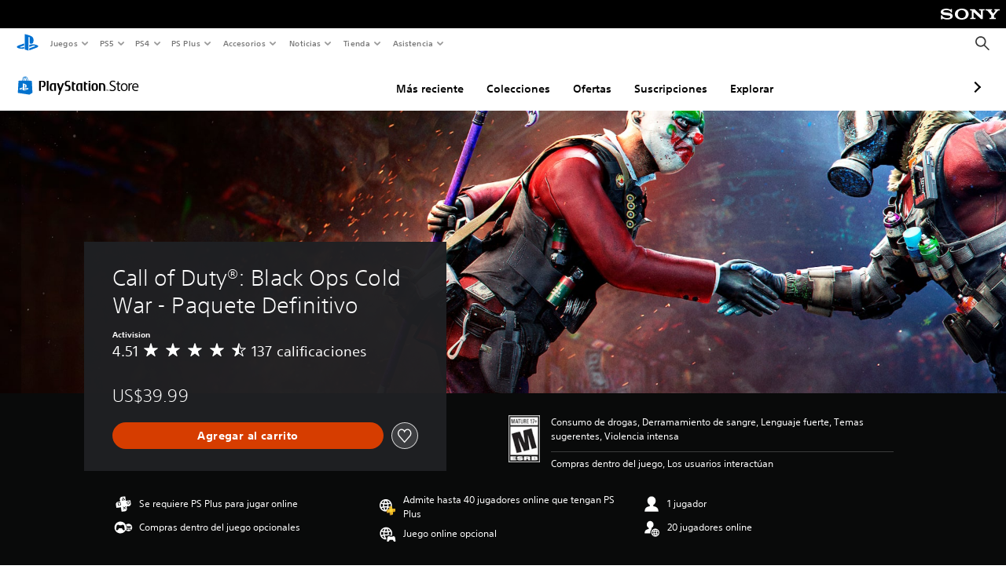

--- FILE ---
content_type: application/javascript
request_url: https://web-commerce-anywhere.playstation.com/89SRhR/aReCbf/ro/E2ym/0Akksi/1VLYhfNSwurtQSES/Qk1Q/CTkPCXFL/bBwB
body_size: 171437
content:
(function(){if(typeof Array.prototype.entries!=='function'){Object.defineProperty(Array.prototype,'entries',{value:function(){var index=0;const array=this;return {next:function(){if(index<array.length){return {value:[index,array[index++]],done:false};}else{return {done:true};}},[Symbol.iterator]:function(){return this;}};},writable:true,configurable:true});}}());(function(){HX();var Rw,Qm,c2,XF,ZF,vW,sH,U2,hr,fs,zP,L0,xB,Nw,BV,Dz,hz,PR,Wc,Nf,FU,m2,Ps,Oq,q2,JV,I0,cP,WM,bk,ZV,gq,hH,D9,Vg,vl,d1,wV,Xq,lf,O8,fg,l7,tP,Df,TG,gR,EL,l2,Yw,S0,Yf,OM,jr,Y8,Wq,FS,M8,N8,hV,hs,Pv,v8,sX,bL,JB,KA,GV,Y2,JQ,Wm,Yz,BA,c9,vG,CG,YI,jc,GH,LP,jA,lz,Eq,cI,SS,CB,IU,pG,Vc,Zw,US,ES,mm,I1,FR,gM,H0,kv,Zm,Ql,xz,kF,TB,HV,nz,A0,nS,lS,Ow,k0,cL,cw,kG,Br,XS,LI,F0,CH,jS,Xs,dI,TQ,E1,Tg,E0,AA,WH,qM,mw,j7,YV,N7,Iq,jD,NA,Bc,Jv,wU,AS,rI,WI,If,SA,pV,IB,p0,n2,zA,RF,t9,n8,Ug,dz,rH,Rc,jV,bS,Iv,mA,rR,x7,nB,zz,Dw,LG,Bl,V8,BL,dM,l0,dU,q,km,r2,U1,MD,PV,F8,HM,G,Ng,YS,GQ,P7,GG,qq,vI,ZR,g2,qG,JS,Tf,BH,kw,wF,hQ,Qk,rg,Q2,xP,lP,LX,EG,OA,Hq,gr,SP,VH,PL,gw,mR,WP,hk,Hk,fH,NM,bU,M0,mG,I9,d8,rz,gG,Jk,Qv,PM,qQ,QQ,AV,cF,D2,xq,pm,Ac,K2,mF,Wl,NU,O1,zq,Os,xr,Zk,bf,P0,Ul,m9,tk,YL,qA,C2,NX,v7,dk,lV,zG,rX,Gq,Lk,HQ,Cv,DL,cU,HI,VD,tW,Wg,zw,U7,sL,RU,v0,PU,Sf,wA,J0,Ar,rD,dG,xc,m8,X9,Cr,BM,D0,tq,sD,mL,dX,J9,Xv,qw,lQ,Ik,Wk,bV,Pz,Ec,gD,UP,Pl,z2,FV,Uc,wv,SX,RB,d9,vF,jz,r0,Kc,JU,nU,z0,lI,qg,zD,dL,Y0,YU,AF,RM,vX,Hw,kP,UI,LQ,bP,TV,ZB,Qg,Sk,ZQ,cV,xV,VM,SM,El,Jc,dw,tB,kW,ZL,m0,QI,Yr,gP,Yc,vw,fI,UV,tS,x0,dR,T0,T9,OP,wm,cB,Ks,Gz,Lc,qz,CS,Ts,ck,AG,Jw,Z9,PX,k8,Xk,gI,B1,TI,MW,Nv,Aq,YP,rU,Mq,zB,UD,Av,YH,WL,zV,YQ,pD,IM,UF,dQ,RS,jF,EH,VV,UU,XQ,Q8,kS,RG,MG,B9,R8,FB,d0,JP,WB,ML,p8,D,Ok,ZG,VF,hw,pL,jH,AP,pz,Nl,Rq,l8,wk,z9,xG,jX,Gk,Pq,r7,IA,P9,Uz,lk,Ll,sA,VQ,Gc,QG,Bq,kI,ss,jw,NB,ND,Mv,YG,E8,jW,Bs,wW,hS,Mc,Tc,s2,gX,PS,LU,zS,RI,Og,U8,xI,Fc,VU,OL,bc,N9,NI,vL,fS,DS,Jz,TX,k7,Fq,CI,B2,mV,KS,hL,f2,Us,Rs,G1,Z7,lR,Ag,c8,CU,hB,Zc,Es,MR,cg,xU,vz,BU,zg,Xw,C0,PQ,t8,gU,nk,Yq,hI,dW,rM,gW,Sc,mI,nr,fM,GB,cM,S,WR,VS,Rz,dS,DM,HG,xM,BB,rw,vB,SF,qV,c0,Cq,pS,gf,sU,v9,QF,MF,NG,tQ,RV,ZW,kr,gB,XL,HS,Y,tw,Pm,I2,sR,gS,Lz,K0,FQ,M9,cv,sG,wz,vS,TU,nL,xf,Ez,Cz,Jg,tR,dq,NS,Er,G0,tL,cz,nI,QB,hv,EM,SL,Em,xX,HB,AQ,U9,Qw,X2,Z1,pA,wq,GS,b9,PB,LF,AL,Fg,vV,xk,Fr,mM,DI,f7,cQ,Sr,zF,Uq,fF,Pc,hq,KG,EB,vf,gv,OI,qD,kq,WV,Ir,Bf,Wv,br,xA,CD,gk,mX,Iw,G9,rL,cS,fw,Xc,MQ,q0,SV,Nz,C8,DU,JH,OV,lr,f0,b7,pq,CV,U0,jG,Q,bw,Fz,zf,Lm,sz,N2,Mf,Qz,Kw,R0,sq,x2,Q0,mz,gL,pP,Fk,II,YD,Fw,kU,MU,JA,Mk,QS,qS,FL,Hf,nP,WF,mB,QU,VL,WQ,XX,RR,pr,NV,OD,xL,GL,dl,R2,bl,Sw,fP,nG,vc,vM,jg,fB,XM,dg,Oz,zU,L2,B,h9,fA,w,lB,pX,BI,kL,sw,tG,EQ,hg,lF,KR,nc,sm,Uw,wL,EI,B0,Ds,sF,Qc,vA,TS,mk,cG,Vk,YM,k2,OB,vR,xS,IS,ZI,j9,S2,Hz,zI,bg,GM,Ur,p7,AD,KU,tX,IQ,Y1,w2,bI,XV,X7,EP,qF,pI,fL,N0,bX,O9,L9,kQ,g0,lw,Zl,Z2,E2,V9,DQ,K9,Ek,vk,pH,CX,Kg,LV,XI,QM,AB,bq,Pw,Kq,rS,BS,Ss,tU,vU,W9,WS,nq,L1,YB,jI,tI,rW,XU,Iz,KB,pv,k9,IF,CL,ng,P2,wM,w0,IL,Az,AI,tv,Sz,UG,UQ,A7,gc,SG,O0,sM,qs,lU,pB,FA,dB,w1,wc,sV,V2,nV,zs,E9,fQ,GF,CQ,nD,tV,LM,D8,Of,x9,ww,sQ,vg,RL,Mw,sI,bG,qU,Jl,H2,Sg,Pk,n9,IH,lH,lc,Bw,JG,CA,IP,q9,g9,Zf,Vr,fV,JM,H1,j2,cq,wS,Pg,hG,b0,HF,qc,Dq,VG,r9,Qr,KL,s9,kk,FF,LH,M7,mQ,cc,x1,rB,q8,D7,G2,F2,UM,KD,dr,jL,gV,PH,CW,Af,rP,kz,xH,Rk,Tk,ZS,VI,Q9,vD,Ic,FI,KI,Kf,OQ,mg,rk,AH,jB,Vv,jM,wG,ZM,Yk,qW,pf,zk,FM,mf,VB,qX,gF,J2,YX,Z0,AM,DG,wD,hP,IW,MV,H9,BQ,bv,r1,Dc,C9,qk,zW,tM,Cc,KH,LB,W0,Ak,Bz,cH,KV,Tr,kH,rV,kM,fR,B8,OF,p9,A2,FW,gz,kV,Nk,Ov,Vq,K7,xD,fv,J8,fU,MI,Uk,rc,p2,Aw,OS,DB,EV,ZU,qf,A1,Hm,SQ,Ck,r8,SU,fz,bB,sf,j0,sS,S1,YR,Nc,Sv,w9,QH,X0,dc,hM,T2,PG,CP,wR,JI,IV,lM,ls,Mz,SI,Lw,T8,Xr,vq,MM,mq,NW,vv,jU,F9,BF,kB,TL,fG,pU,vQ,Xz,DF,LL,Kz,TD,mH,dv,DH,EU,wI,MB,Kr,Lq,WW,qv,xw,XD,fq,bA,c7,MS,YA,jf,Gf,xv,XA,xW,Tq,DV,Kv,jk,L,Jr,rG,ql,W7,f9,zM,Vz,QL,qL,TP,mS,rF,fk,Im,xl,hf,Dk,PF,Pr,lL,Y9,Zq,WG,Tv,Zz,CM,xF,Wz,nM,GI,UB,DA,rr,qI,TM,Jf,Ew,IG,mU,HL,Jq,S9,RQ,Yv,LW,dV,MH,Or,F1,WX,t7,Ww,h8,hA,HR,GW,Xf,wQ,bM,Tz,Nq,LS,XB,Hc,Oc,hU,Vw,n0,C7,sW;nSD();FMD();var V0=function(){return ["FU,","FXEV1:\fX9\x07;\n](|D\t*","F","*->\v)YY\'DA6\f\nf<8\fG5GO","Q1<\\;9","+MC2",",\tM(\x073","\x00:\bN9EUN;","W;3","J*8","b=\x07","3^9GTja.2","h}:K33l9^\x40+A\x3f","=>/#\nJXXL","2[",">GE\b","5","PG","BV\f9U",">8F35\f+.FhYV\'\b","[","W1\x07/\v\\+F","ZD1V/\f\x07","\v[.U3","*)\x3f=:J","#\n","*A\x07.","][\fX","\rDGW.&7R",";M,>",">\x07 P9eD1R\f","0\bP)\v4_5\\X6A=>","4B^\vRW","HZR:\b]",")R.:\v>",">\\Ny\x00;2\x3fD(CQ-^z9OQ9\bD=O\x3f\x3fI\t4[BD\x007\fX93\x40|GT-I\x3f{\f{\nG\v4VV\n1M^K;\f1\n","*6:\f[Y;XL6","x+t\x008>I:7\vHQB","*\x07$Z/\\D*t\x07/(\x3f",">\r\t\n]","\x3fP\x3f5\r)3C","]-CO","rSF`","5\x00_0MB\rE\x3f5\x006:N\bJ",":\nZ","N\nBVV\f-,K7\v%Z3FR","EG*","G","3","NX","o/","\v)","*7\r2\\(N\vC","","\x00>j#\f\"\x07V/AR\".E93!\v(","*M3\r8O;MUQw555\nxEXUKT\"sB\n\x00F\nm]\\e{515[]A\f;\"d>8On\x00U",",_#\x00\b",">F\b","9FT;R87\f","_N(V[0:\b\vI\x077F.M","-3\x00\t3","-|","O\'(L9\n\x00Z2\\R","MO,A5)","M<\f\v","5E\f*)\f(","",">\f","r,V9>>)JyPK+M3\r8","V\f\t\\(!7V","L","mD","V=","C1B","-\b","\r9\b_9\bd,Tz\v<SF","]9=7\v\\\rXN-N;l_=u0FQN<T33","\x40\'","QK,\b","8ANCK\f1","\\.+\"\n^","*).[",":\f","i","e","a2/%+|","(GV\r*\'\x40)\x00\vFb==SNPz=t","7\r#V8GV","M[V-","$\nE9ZR","OZc+X.\v9p3FU1L\x3f)","2\r{FXWm=M33","T;","\x3fTU4>\":KN\n\x000L.\x072Q\x07IRQ\x3fP6\"4","\nQ(\r!","\x40.L",">","8J\x40+CMM59","DP\x00;","\vCP\n/,\fV\"\\1mS1R","\v(\x07A","z.4\nM*03F9[U","f3\f \x00X9","DG:L7","*86F\r>\np\fJ\nVO`\b\x07I\x3f_","\b+","\x40N,NR","\b=6\r!{&9mx9&$","DV","0F)","V9\x077,IFsT7>","5","YE\f","6k","3O37\f","R\t",">_5#","2\vv*MOI.>\x07)","X*]3Zw,S55","+","XD-I.>\x07\\BPv*\n\\>\' \n]([","3E;\f","","M","_/:P.MDN87\f","E+4X(4\nR(|H;S;6","\f1P9\t","]3\n\x40/AN","\t[\x3f","\f\n","S\x3f\"Ot9FD\x3fT(","K#>","\\,\v5\nw=\\\x40","\tC\nIM\"*R","3W3Z","V6\x00_)M","F*h;\x3f(\rmDDG\nX","1U26>","\x40(IBE","vNzCp\r","U+C\x3f(","6\r","\x00]AO","\r>\v!2\nE\fRE6\fM\x3fB+u","_)OH-l4<","=gxD,c45\f\t/\x40",".\r\"_{i\x3fP&3!\f","\v","yc","}3\\H7C.2","Q1wR\v","N.(\nJ","L","FY","#8tLi","3F5ZD","J","*Qt","58","KG\fVo\f;","\x40","*A1",";AW0","r","U57Z3F","eD O",".>\b/^^L.>I/7Z3F","VV\n19I(\x07%Z3Fs-U.","A2\fX","*/","7_","2\v2\vV2","\x3f\t","E\rZ\x40-","K5% A5OHS6:\x3f","/7A\bN\nAC","HYr>*\x40*\x07","\x40Q","T3$\x00C4GO",".MF1N","V\f\n\f\\(!7V",".)\f/","h.X^+3T9oWf||2{",",\fZ3:,[=Zb+N","(\nN\bN","\r^5FU.",";2V/[",",1j","J/\"!R1M","+\t","M\x07/","-D","\x40GVF1","\"","&P(/","U\x3f) ","3(*\v+\nZN+BR0\n\\>1\x3f\b]=D","-Y84","/MU3,A\x3f\b\x00\r5C","\f#_","T.","\v\x3fx*\'#gm`0q49\n((\f~=H)vc>x$5r`0\rn\bhW=jB{;\f$\vR4\\ywiy4c-\f!32<uN}\rSjW/xe-\x40=psZmE(,#\x3fn.ZN9:w3-P\rigmb;;A3>j9qZ\".[h#\tTf` bn3+\x3fn=j9qA2\x3f+&.Pi`2\'IE\"#(+M=f9Cc(o=:V#;\x07\x40\x3fy`8:gL\x3f! +B\x009z!=93%n.r\ri`0\r#\'\tb=ivc\"\n\r2m\'._`w\v*96Nk=g5vc!\n:1^!im C$8\x3f`j;bL9\'=\x3fc)8Z]8oIZt<\'\v+H=j9vd\"6x7_rG`02jG9\n(!LGHyT9*<]Vbi`H:=*96MWovc\b/\b\x3fNM\bryYb(%*Nn8D9vI+I2\x00!.qi`0&x0Zh\x3fX=c9vc)55\nt93,Q\nie0e40,^\tmj9}I981\x3fZ\v#\v]l`;X4\b+,<W=j>Bm>)^#rky&L(\'n\vh/Ts\"9\t#5Kik q87\x07/\x3fC&r9\x40a4<-\x3fz\f5+rrY0j\f,$+7j=jTZ\"(=Hx(\x07:~lj`04;=3nz9Q{7$}6\fW3Iw/AG\"/\'Xb\tL$azz5mOn\x07%BN0N\'.+m\x3fn6\x40\"Es\"\x3f~QR\vO\ve498\rcI~=dva6\tx4,\rt0B{)ja\v(+n>EG\x40\r\n\n#(y(qvua-+YNv$aHaj-t=2h-1.t\ts\b\x3fw\x404!8/\x3f{j9Yx+=\x3f#\f;WbQ3F;\n((b(dva69:x\r._PU04$cNm=j=c\"+)x#\br~Mna15(#U-n9vv\f=o7#!-KibAd\x078/~=m`>$,/f-rm0j\f,$+\tnJj9}L.1\x3fM ..rYC0a:=*OW=j\"Dx4j~2I;\\iL-dD(+:C5X0vc\"5Jl#%D\nRN0M)=)k\x3fkj9ZA<-\x3f|9*\x00R`\va49Q\"\x3fn8CKrc\"\v9Hx(\x005Y3i`\bM\v.\b(Z&*XDJ\x3fx4\'wiw&a4((6n=j<SMi=\x3fs-4,\x00rEQ8G6j-\x3fBSfc&<4(C;*b.I\ri`0<=(.3I~=_9z\"6[S\f\"bi`0p 4(+6\\;j1c\"\x3fLh9#._A+&a43\x3fCn9vI\x07\f=\tz\r\x07.p>Cd5j/\"( H1jYg\"4`8P\rib+4G13\x3feLy9zc19\x3fx14.DB c,6-+$W=j2`t=W#_(iV2\tC$:\r\x3fCn9vL)2=\t{\"#.ik;W888+$h\fvcU=R8P^Q\v~Te4\f\')iLq-aQ9\bM[40}.~lj`04!\x3f<3n\bj/\x07fT:\nx\n~ji`;+q$&\r;{+mHVj&={1,lN0eD2\x3f.#\x3fn2AlH1N{#Yrbh9m4. \\\x3fe/|9zc;Nz(37\x3fw3ic4oH3+$V%|M\\\x40QnW\x3ftj .w$\\`0ha4\b02\tL-j>mO)Msq#_qid%G4\r\x3fc-a\fvcU=,w:\x00P\ridmf\f>]+!/j=jfa\x3fNx(3 Tmu&(+h<YLvX2=\x3fQT.y)yr>na9\v+Hn=Cnz)%&+U/_qihGa\x3f/\n8\'\nn4Q7Pc \f42A,`ae0C4<n\x3fIrj\"=8`;`.r`ta3\x3f(\\&|I[\x40\r\r/W678Wqv\x402F$;\x3fn=~Cc%=\x3fx*,ikA\fa8+<w%9vh*<x#\r_6G`05D&9\n(%\n(})~[a5\t.8ajW=v\n`$X4((\f\x078g*Ar\'0=\x3fR\f\'ri`0T5(\x07J`j;bN\v>\tx 2$dO`2\f\x3f\"(2\'w2G.ah)98{3.rOSC#b=dva9Nx\r-_B2U/bk++;=j2um/=1^%\\a%IvD0Z$(>4\x3fn)Cc\"i=\x3fc%C>EG\x3fq4\'m\x3fn6|.\x40o\"\x3fz\f3_rG`03F \n,+*\x40=jm{&%\x3fx68.D`0w\"\n(%<\x3fl(lyc2>1^!8im o>=jn=q\vmuV19Qq#\x07V`i`0O:88+3kj9[Nx:r+k3)a47\"Z6j=j_z\"(\x3fN{0\r._4pe\x40a4 %4\vxz9up=W#/iV2\tC$8\x078:n6q\x00vc)t8*r}d5j/\"( ,+H1j7Pc \b+N#6eoc>9a7\b<$+n\x3fqr\"6t\'-^$DC:o+%<\x3fl+mD\x3fx*\b7(u%yH5z k\r0n-j9xE\"()N#\x00r}\x40Al$/(+m\x3fn\\!oh)L>/f-ra0j;8\v8\\\x3feLy<Xc\"4M\rvZ`.rk{a:=*8/=j2y\x403J\x3fx%\".plkS o\n-\x07LN}2UL7=/x\x3fKO`2\nwn\v-\x3fD9\x40cU=4T&9.r1br!O40X\x40=j-V\"-5M#`.r4_x)Z/7Nm=j3\x07`LH1^ \x07>~gF0z#(+\ru+Se\vt=*V#*ik<:J 5F{9sM\"9OQ>%>rfI(0n^Y(\x3fiEdva\x005:x\r.^\x3fPncY+/d\bj9c\"7\v\'a\f:_)LlAa4k(.4\x3fm9Se\v\'=\x3fw2;8!e3a3q=\x3fDE=MM\"W\x40|;ib&C,<\n+\x3fN1H)vc,8=<j=/ TkC\'4Z\v\fKDOc\"\rn0\bu$i`$D2\"\r,\tIn,Cc\"i=\x3fc%C>EG\x3fq4+$h9sM\"0\t9:idc0e!<()8v8j4fc\x00==Xk+.w3i`M\v.\b(Z&*XDJ\x3fx\b\ni`0c&#\x3fn} vU\"i=\x3fs4/*rEY<Mj:!^1H=hiS8x\fP\rif(lH90/Z=k2j)v`\x3fNz(3 TaB6Yh\r#\b5*a=z9tD70=\x3fU\f:rji`;0m!5(\r&InNvc%9V#\x00wdGa\x3f(\r<X=j;}QU=4s\x009.r\tGu>9a7\r<$+-\tL=j9[G,8=9]h#5teB j7[\v\fGlANd=\x3fx&;\rA4a\x006(n=mxE\"+tbz/_`0x& (+\'c1j9ve1-\x3f#Eh\x40W0q4/8/n\x3f}Hff\"=C","YO\f*T53","!KBRP<*\tK;&\nW",")[D","8DBO1\b","K5\x07","[H0A)","2\vV8fN;S","v[","\\~7S","DJ","R,\tV(","I\f}[a3\vU;3\v","\"\x00F\x3f\x40D:","G\b_\b\r","oCG765;G","H\f^JaG\r;\f","[mJ","F*c;5\x077:N\bJ","K]TG0\bV4","]J\fRm<U;9","\b]","9","\r)A\bN","oV\n","sPR","2dm-","3\\4\vg%XD","\\o","J2Kh;R.4","!pSEK:!\\,:R(M","[YDJ\f3","z3>\bk\x3f#G","\nQ",";:JRPK+WPv#Z*Mb0N9/D/5MNr*Sp4B~\\qJHw","V1GS\b","P(\"!R1M","LB\bUM-","\x3fG87","JSM","D.:","7T"];};var UL=function(){return rQ.apply(this,[Rs,arguments]);};var lG=function(KM,OU){return KM<OU;};var AU=function R9(BG,pM){var WU=R9;while(BG!=hH){switch(BG){case qW:{BG-=U7;if(lG(bQ,wB[bz[XG]])){do{nw()[wB[bQ]]=KQ(rq(bQ,QV))?function(){jq=[];R9.call(this,l7,[wB]);return '';}:function(){var NQ=wB[bQ];var JL=nw()[NQ];return function(gQ,sB,Cw,Gw){if(xQ(arguments.length,XG)){return JL;}var jQ=R9(q1,[gQ,Kk,Cw,Gw]);nw()[NQ]=function(){return jQ;};return jQ;};}();++bQ;}while(lG(bQ,wB[bz[XG]]));}}break;case FW:{var qB=zL([],[]);BG=q8;pk=rq(Tw,HU[rq(HU.length,QV)]);}break;case B8:{BG+=TP;return zQ;}break;case sm:{BG+=BP;return zc;}break;case SP:{BG=hH;if(lG(GU,W2.length)){do{Qq()[W2[GU]]=KQ(rq(GU,SB))?function(){return OG.apply(this,[x1,arguments]);}:function(){var M2=W2[GU];return function(pQ,Bk,NL){var O2=A9(l9,Bk,NL);Qq()[M2]=function(){return O2;};return O2;};}();++GU;}while(lG(GU,W2.length));}}break;case ss:{BG-=hs;return Sq;}break;case EP:{var lq=XG;while(lG(lq,pw.length)){var nQ=KX(pw,lq);var pJ=KX(A9.cm,zC++);zc+=R9(Tf,[xd(St(S5(nQ),pJ),St(S5(pJ),nQ))]);lq++;}BG=sm;}break;case wv:{BG=B8;while(xZ(qT,XG)){if(G6(fj[c4[dx]],T[c4[QV]])&&Gj(fj,GN[c4[XG]])){if(tj(GN,kx)){zQ+=R9(Tf,[TJ]);}return zQ;}if(xQ(fj[c4[dx]],T[c4[QV]])){var Tn=MC[GN[fj[XG]][XG]];var W3=R9(p7,[fj[QV],Tn,qT,zL(TJ,HU[rq(HU.length,QV)])]);zQ+=W3;fj=fj[XG];qT-=OG(Sg,[W3]);}else if(xQ(GN[fj][c4[dx]],T[c4[QV]])){var Tn=MC[GN[fj][XG]];var W3=R9(p7,[XG,Tn,qT,zL(TJ,HU[rq(HU.length,QV)])]);zQ+=W3;qT-=OG(Sg,[W3]);}else{zQ+=R9(Tf,[TJ]);TJ+=GN[fj];--qT;};++fj;}}break;case qg:{BG=hH;return qB;}break;case q8:{while(xZ(rt,XG)){if(G6(gj[bz[dx]],T[bz[QV]])&&Gj(gj,cY[bz[XG]])){if(tj(cY,jq)){qB+=R9(Tf,[pk]);}return qB;}if(xQ(gj[bz[dx]],T[bz[QV]])){var Xp=T6[cY[gj[XG]][XG]];var hh=R9(q1,[gj[QV],Xp,zL(pk,HU[rq(HU.length,QV)]),rt]);qB+=hh;gj=gj[XG];rt-=OG(qX,[hh]);}else if(xQ(cY[gj][bz[dx]],T[bz[QV]])){var Xp=T6[cY[gj][XG]];var hh=R9(q1,[XG,Xp,zL(pk,HU[rq(HU.length,QV)]),rt]);qB+=hh;rt-=OG(qX,[hh]);}else{qB+=R9(Tf,[pk]);pk+=cY[gj];--rt;};++gj;}BG+=Ug;}break;case fv:{var sJ;return HU.pop(),sJ=Cn,sJ;}break;case KR:{HU.pop();BG+=XD;}break;case hr:{while(lG(vJ,bd.length)){Eh()[bd[vJ]]=KQ(rq(vJ,Rd))?function(){return OG.apply(this,[Y8,arguments]);}:function(){var Lj=bd[vJ];return function(sn,DN,Wt){var d4=M5(cN,DN,Wt);Eh()[Lj]=function(){return d4;};return d4;};}();++vJ;}BG-=Cv;}break;case q1:{var gj=pM[Ol];var cY=pM[GA];var Tw=pM[lW];BG=FW;var rt=pM[Wf];if(xQ(typeof cY,bz[Lx])){cY=jq;}}break;case Ql:{if(lG(hx,kZ[vp[XG]])){do{nE()[kZ[hx]]=KQ(rq(hx,Hj))?function(){C6=[];R9.call(this,Y,[kZ]);return '';}:function(){var F5=kZ[hx];var fZ=nE()[F5];return function(vN,DZ,B3,q6,rp){if(xQ(arguments.length,XG)){return fZ;}var Ih=R9.apply(null,[zH,[tE,DZ,Nt,q6,rp]]);nE()[F5]=function(){return Ih;};return Ih;};}();++hx;}while(lG(hx,kZ[vp[XG]]));}BG+=xv;}break;case DX:{BG=ss;while(xZ(jh,XG)){if(G6(PN[vp[dx]],T[vp[QV]])&&Gj(PN,gn[vp[XG]])){if(tj(gn,C6)){Sq+=R9(Tf,[MY]);}return Sq;}if(xQ(PN[vp[dx]],T[vp[QV]])){var gN=gT[gn[PN[XG]][XG]];var vE=R9(zH,[gN,zL(MY,HU[rq(HU.length,QV)]),Pd,jh,PN[QV]]);Sq+=vE;PN=PN[XG];jh-=OG(Ts,[vE]);}else if(xQ(gn[PN][vp[dx]],T[vp[QV]])){var gN=gT[gn[PN][XG]];var vE=R9(zH,[gN,zL(MY,HU[rq(HU.length,QV)]),FC,jh,XG]);Sq+=vE;jh-=OG(Ts,[vE]);}else{Sq+=R9(Tf,[MY]);MY+=gn[PN];--jh;};++PN;}}break;case WP:{var zp=pM[Ol];BG+=DH;var m3=pM[GA];var lp=pM[lW];var zc=zL([],[]);var zC=VJ(rq(m3,HU[rq(HU.length,QV)]),dj);var pw=An[lp];}break;case Kr:{BG=hH;return [kj(dx),kj(v6),qY,kj(dx),XG,Kk,SB,kj(qt),r6,kj(SZ),jZ,kj(Hj),Lx,fY,kj(QV),kj(jZ),jZ,kj(SB),qY,kj(QV),kj(YN),jZ,SZ,kj(l4),r6,Bp,kj(SZ),r6,th,kj(v6),kj(J4),XG,HE,kj(HE),dj,R4,XG,XG,XG,XG,XG,I3,kj(QV),kj(dj),Lx,kj(dx),l4,kj(Lx),kj(SZ),QV,EN,kj(Kj),XG,Rh,kj(v6),kj(Lx),dx,l4,kj(Rd),r6,kj(SZ),r6,kj(jZ),th,[HE],kj(tE),Kj,qt,kj(Kj),kj(SB),XG,qY,Kj,kj(Kj),dj,kj(dj),Rd,qY,kj(HE),[Kn],kj(KT),J4,[HE],XG,qY,l4,kj(Ed),mt,kj(SB),SZ,kj(Rd),kj(Kj),kj(r6),kj(Bp),Lx,tE,kj(Ed),kh,kj(jZ),jZ,kj(qt),U5,kj(OT),Rd,EN,kj(YN),tE,Bp,kj(dj),EN,qY,kj(QV),kj(XC),l4,mt,SZ,kj(SB),r6,kj(SZ),kj(dx),Lx,kj(dx),QV,kj(qt),kj(QV),kj(kh),xj,qY,kj(Kj),qY,kj(qt),r6,QV,kj(A5),Pd,kj(qY),SZ,QV,QV,kj(Hj),th,kj(Rd),dj,kj(dx),qt,kj(BT),r3,I3,kj(dj),SB,kj(qt),Lx,qt,Pd,kj(dx),kj(SB),kj(J4),th,r6,kj(r6),qY,kj(dx),r6,kj(SB),r6,kj(Kj),l4,[Nh],l4,SB,kj(QV),kj(Rd),kj(Hj),kj(wp),sh,kj(Kj),dj,kj(dj),Rd,qY,Rd,kj(Lx),kj(qY),dj,v6,kj(V4),kj(dx),qt,kj(vC),[mn],I3,kj(SB),QV,kj(tE),YN,kj(qY),Hj,qY,kj(Cj),Cj,kj(QV),kj(SB),I3,kj(QV),XG,kj(Rd),kj(dx),SZ,kj(lE),[cN],kj(FZ),sj,kj(fY),QV,U5,kj(gC),kj(lE),qd,kj(QV),Lx,dx,kj(QV),kj(Rh),kj(zJ),BT,kj(A5),qd,kj(QV),Bp,QV,kj(sh),Rh,l4,XG,kj(v6),qY,kj(dx),kj(U5),AT,gC,kj(gC),dj,SB,kj(Cp),XC,v6,qY,kj(SB),kj(SB),kj(FZ),K5,qt,kj(Kj),kj(SB),[Ed],kj(Rh),I3,kj(QV),Hj,QV,kj(R4),EN,kj(AT),qd,kj(qd),FZ,kj(v6),kj(dT),t6,[K5],kj(AC),Cj,qY,v6,qY,kj(SB),kj(SB),kj(FZ),K5,qt,kj(Kj),kj(SB),[Ed],kj(Rd),kj(r6),qt,[X5],kj(k6),l9,kj(dx),kj(l4),r6,[Cp],[Tp],kj(zx),n6,Hj,kj(Qx),Qx,kj(r6),[sh],kj(Cj),A5,kj(r6),[sh],kj(AC),n6,kj(dx),kj(l4),r6,[Cp],[Tp],kj(Cj),AT,kj(dx),qt,kj(xj),kh,kj(dx),QV,kj(KT),Kk,qY,kj(dx),kj(Lx),QV,Rd,kj(KT),SB,SB,Rd,kj(rZ),l4,kj(tp),Cj,kj(AT),ft,rZ,kj(SZ),r6,kj(EN),qt,kj(UN),EN,kj(EN),tp,dx,kj(r6),Kj,Lx,kj(Kj),kj(FZ),EN,kj(EN),zx,SZ,kj(qt),Hj,QV,SB,kj(qt),kj(dx),SZ,QV,kj(Lx),kj(r6),kj(FZ),EN,kj(EN),ft,Kj,SB,kj(qY),kj(Rd),l4,XG,kj(UN),EN,kj(EN),tp,dx,kj(SB),QV,Kj,kj(Gd),EN,kj(EN),Qx,kj(Bp),kj(SB),jZ,kj(l4),Rd,Lx,kj(Hj),kj(tp),EN,kj(EN),Qx,kj(Bp),kj(SB),jZ,kj(l4),Rd,Lx,kj(Hj),kj(ht),qt,r6,QV,kj(EN),qY,kj(QV),[lY],l9,kj(th),kj(J4),[Kn],kj(gC),qt,r6,QV,kj(EN),qY,kj(QV),[lY],MN,kj(dj),dj,kj(XC),kj(dx),kj(v6),EN,kj(EN),AC,qt,kj(Rd),XG,kj(gC),qt,r6,QV,kj(EN),qY,kj(QV),kj(mt),tJ,EN,QV,kj(wT),Sd,kj(mZ),SZ,mZ,[zx],SZ,kj(MN),QV,Lx,qC,qt,kj(Kj),kj(SB),[Ed],kj(qt),kj(Kj),qt,kj(Cp),sj,kj(fY),Nt,dx,kj(UN),qd,kj(Wx),Nt,dx,kj(qd),AT,kj(dx),Kj,dx,[KT],I5,kj(vC),Wx,kj(Rd),v6,[vC],dj,kj(Bp),Bp,kj(Kj),Hj,AT,kj(dx),qt,kj(Wx),xj,kj(QV),qY,kj(qt),jZ,kj(Bp),kj(k6),kj(qY),MN,[xj],kj(Gd),Kj,Lx,lE,kj(Ed),vC,kj(XC),AT,kj(dx),qt,kj(A5),Cj,kj(Bp),kj(qt),Rd,Hj,kj(EN),qY,kj(QV),kj(K5),kj(qY),zZ,[xj],jZ,Hj,QV,kj(Lx),jZ,kj(l4),kj(dj),jZ,[BC],kj(jZ),EN,Hj,kj(dj),Rd,[hC],wp,kj(fY),Nt,kj(Hj),[BT],kj(OT),zZ,kj(XC),[dT],Sd,kj(zZ),[fY],kj(Rd),[BT],r6,kj(dj),[xj],kj(KT),Lx,K5,[BC],kj(OT),zZ,kj(XC),[dT],Sd,kj(zZ),[fY],kj(r6),[BC],r6,kj(dj),[xj],kj(KT),Cp,kj(qd),[MN],kj(Cp),V4,kj(xj),Wx,kj(Rd),v6,[vC],dj,kj(Bp),Bp,kj(Kj),Hj,AT,kj(dx),qt,kj(Wx),xj,kj(QV),qY,kj(qt),jZ,kj(Bp),kj(k6),kj(qY),MN,[xj],kj(qC),kj(rZ),Kj,Lx,zZ,kj(t6),xj,kj(Sd),AT,kj(dx),qt,kj(A5),Cj,kj(Bp),kj(qt),Rd,Hj,kj(EN),qY,kj(QV),kj(K5),kj(qY),zZ,[xj],jZ,Hj,QV,kj(Lx),jZ,kj(l4),kj(dj),jZ,[BC],kj(jZ),EN,Hj,kj(dj),Rd,[hC],Cj,kj(Wx),Nt,kj(Hj),[BT],kj(ft),dj,A5,kj(Sd),[dT],AT,kj(Cj),[fY],kj(Rd),[BT],r6,kj(dj),[xj],kj(KT),Lx,K5,[BC],kj(ft),dj,A5,kj(Sd),[dT],AT,kj(Cj),[fY],kj(r6),[BC],r6,kj(dj),[xj],kj(KT),Cp,XG,kj(ht),Lx,Hj,kj(r6),SB,XG,r6,dx,kj(Rd),kj(r6),qt,[X5],r6,kj(th),Rd,Hj,kj(YN),qt,Rd,kj(EN),SB,Lx,kj(OT),zJ,kj(lE),FC,[BT],EN,XG,kj(l4),[zx],[Zn],kj(KT),jZ,Rd,kj(EN),QV,[Wx],kj(OT),zJ,kj(lE),AC,[BC],EN,XG,kj(l4),[zx],[Zn],kj(FZ),t6,qt,Rd,kj(EN),SB,Lx,kj(OT),mZ,kj(ft),FC,[BT],kj(ft),Gd,XG,kj(l4),[zx],[Zn],kj(FZ),dT,jZ,Rd,kj(EN),QV,[Wx],kj(OT),mZ,kj(ft),AC,[BC],kj(ft),Gd,XG,kj(l4),[zx],SZ,XG,XG,kj(MN),QV,Lx,zZ,v6,qY,kj(SB),kj(SB),kj(FZ),K5,qt,kj(Kj),kj(SB),[Ed],[KT],sj,kj(fY),BC,kj(AT),[XG],kj(SB),XG,vC,Bp,kj(Lx),EN,kj(qY),kj(dx),Kj,kj(Lx),XG,XG,kj(Bp),kj(QV),QV,qY,qY,kj(Kj),kj(Lx),dx,XG,kj(qY),dx,Hj,qY,kj(Hj),qY,kj(Bp),kj(qY),Bp,Bp,kj(SB),I3,kj(l4),kj(vC),qC,Bp,[Pd],qC,[mt],Hj,kj(AC),vC,qt,XG,kj(SZ),EN,[mt],kj(XC),lE,kj(Lx),SZ,kj(Kj),kj(I3),Lx,Hj,kj(qC),sx,I3,kj(Lx),Lx,Lx,kj(sj),zx,Lx,kj(I3),dj,kj(qY),kj(QV),kj(lE),Bp,QV,kj(Bp),qd,kj(dx),kj(Kj),kj(sj),EN,kj(EN),[XG],kj(SB),XG,lE,qY,XG,kj(Lx),XG,Lx,dx,kj(EN),qY,kj(Hj),EN,kj(Kj),kj(Hj),Hj,kj(Kj),SB,Bp,kj(l4),XG,QV,QV,QV,qY,kj(QV),QV,QV,kj(EN),dx,Lx,kj(QV),Hj,XG,kj(X5),AT,I3,kj(Kj),kj(QV),kj(U5),Cj,EN,Lx,kj(I3),dj,kj(qY),kj(QV),kj(sx),qC,I3,kj(Kj),kj(QV),kj(Gd),EN,kj(EN),[XG],kj(SB),XG,mZ,kj(dx),SB,kj(dx),kj(Lx),Bp,QV,kj(EN),XG,Bp,kj(Bp),QV,Kj,XG,kj(Rd),r6,kj(r6),dj,QV,dx,kj(SB),dx,Bp,Kj,kj(SB),kj(dx),Hj,EN,kj(SB),dx,Hj,XG,kj(U5),AT,I3,kj(Kj),kj(QV),kj(U5),zZ,kj(Lx),v6,kj(SB),kj(qY),r6,kj(l4),SZ,kj(l4),kj(sx),qC,I3,kj(Kj),kj(QV),kj(Gd),EN,kj(EN),[XG],kj(SB),XG,zx,kj(dx),kj(Lx),Kj,kj(QV),kj(EN),Rd,kj(dj),kj(Bp),XG,Kj,dx,Hj,kj(l4),dj,QV,kj(Hj),EN,kj(EN),Lx,Lx,XG,kj(Rd),Bp,Bp,Bp,kj(r6),EN,kj(Hj),Rd,kj(Lx),kj(Lx),kj(Sd),vC,r6,XG,QV,Hj,kj(jZ),jZ,kj(qt),kj(OT),sj,kj(r6),kj(Bp),dx,SZ,kj(K5),qC,I3,kj(Kj),kj(QV),kj(Gd),EN,kj(EN),[XG],kj(SB),XG,mZ,SB,kj(EN),Hj,kj(Kj),SB,dx,kj(l4),r6,kj(I3),r6,kj(l4),Lx,kj(QV),qY,kj(Lx),Bp,QV,kj(QV),kj(dj),dx,I3,kj(qY),kj(Lx),kj(QV),kj(QV),kj(QV),kj(Lx),r6,[X5],kj(AT),[tJ],kj(n6),K5,[HE],kj(QV),kj(AC),vC,SB,XG,kj(Nt),zZ,rZ,XG,kj(UN),EN,kj(EN),[XG],kj(SB),XG,zx,XG,kj(Kj),kj(Bp),dx,kj(dx),dj,kj(Rd),kj(QV),qt,kj(SB),kj(Lx),Bp,Lx,Bp,QV,kj(dx),dx,kj(Hj),XG,XG,kj(dj),Kj,Lx,kj(EN),r6,kj(EN),kj(QV),Rd,kj(EN),EN,kj(EN),kj(Cj),[tJ],kj(sj),lE,Lx,kj(Hj),SB,kj(U5),kj(Hj),FZ,kj(qt),qY,kj(dx),kj(OT),K5,[HE],kj(K5),X5,Rd,kj(UN),EN,kj(EN),[XG],kj(SB),XG,XC,kj(r6),kj(QV),EN,kj(EN),Bp,qY,kj(Hj),kj(Lx),Kj,kj(Kj),dx,kj(dx),qY,qY,kj(qY),kj(QV),kj(Lx),kj(QV),SB,XG,kj(Hj),QV,kj(dx),kj(qY),EN,kj(r6),Bp,qY,Bp,kj(Kj),dx,kj(Sd),[dZ],Cj,r6,XG,Bp,QV,kj(tE),Rh,kj(Hj),kj(Rd),SB,kj(SB),Hj,kj(Kj),kj(dj),l4,dx,kj(SB),kj(Lx),SB,kj(r6),EN,[mt],Hj,kj(sj),qd,kj(dx),kj(Kj),kj(sj),EN,kj(EN),[XG],kj(SB),XG,Sd,kj(Lx),Lx,kj(Rd),Bp,kj(Bp),dx,QV,Kj,Bp,kj(QV),kj(r6),l4,kj(l4),Hj,kj(QV),Rd,kj(dx),kj(qY),Hj,XG,XG,dx,kj(SB),kj(QV),l4,QV,kj(Hj),kj(Rd),Kj,Lx,kj(qY),kj(lE),[tJ],kj(K5),zZ,rZ,XG,kj(UN),EN,kj(EN),[XG],kj(SB),XG,XC,kj(Lx),kj(Lx),kj(Hj),XG,dx,Lx,kj(dx),dx,kj(qY),dj,kj(Rd),XG,I3,kj(SB),Bp,kj(Kj),dx,QV,Lx,kj(Hj),Hj,kj(QV),kj(Hj),qY,kj(Hj),l4,kj(Lx),kj(EN),XG,r6,kj(SB),kj(sx),[dZ],qC,Bp,[Pd],kj(SB),Rd,K5,kj(l4),Kj,kj(Kj),kj(dx),SZ,kj(qt),kj(QV),kj(sx),qd,kj(dx),kj(Kj),kj(sj),EN,kj(EN),[XG],kj(SB),XG,Cj,qY,Bp,kj(Bp),qY,kj(Hj),kj(qY),r6,kj(l4),qY,QV,kj(dx),Kj,kj(I3),dx,Bp,kj(Lx),kj(QV),Lx,Lx,kj(dx),kj(QV),kj(Lx),SB,kj(I3),SB,kj(QV),kj(Hj),Kj,kj(dx),QV,dx,kj(XC),qC,Bp,[Pd],mZ,Hj,kj(Lx),kj(dx),dj,dx,kj(I3),SZ,kj(Kj),kj(Nt),X5,[mt],kj(ft),sj,Lx,kj(qt),kj(sj),EN,kj(EN),[XG],kj(SB),XG,OT,Rd,kj(Bp),kj(Rd),EN,QV,kj(SB),r6,kj(Hj),QV,kj(QV),kj(Kj),qY,kj(QV),kj(qY),XG,kj(QV),Rd,Lx,kj(Bp),XG,QV,Bp,kj(qY),kj(Hj),I3,kj(Rd),Bp,kj(dj),kj(dx),EN,kj(Kj),kj(zZ),[dZ],qC,[mt],Hj,kj(AC),mZ,Rd,kj(zx),zx,Lx,kj(dj),dj,kj(XC),sj,Lx,kj(qt),kj(sj),EN,kj(EN),[XG],kj(SB),XG,Nt,kj(SB),I3,kj(I3),Lx,Lx,QV,dx,QV,kj(dj),qY,kj(dx),qY,kj(dj),kj(QV),Lx,XG,qY,kj(r6),dj,kj(Hj),Bp,dx,kj(dx),Kj,XG,kj(Rd),dx,dj,kj(SB),Lx,Lx,kj(X5),vC,Lx,v6,kj(tE),r6,kj(SB),dx,kj(QV),kj(lE),n6,Hj,kj(Rd),kj(QV),kj(dj),SB,kj(SZ),qt,kj(dj),SZ,kj(tp),Hj,kj(QV),Cj,kj(zZ),qY,Lx,fY,kj(wp),kj(Rd),qd,kj(dx),kj(Kj),kj(sj),EN,kj(EN),[XG],kj(SB),XG,mZ,I3,kj(Rd),kj(dx),kj(dx),l4,kj(QV),kj(EN),dx,kj(dx),dj,Lx,kj(qY),dx,Lx,XG,kj(dj),kj(Hj),kj(QV),qY,Bp,Lx,kj(SB),dx,qY,kj(dx),Hj,kj(dj),qY,kj(Rd),SB,kj(Bp),kj(Sd),Cj,jZ,kj(I3),Lx,kj(dj),kj(zZ),[tJ],kj(K5),zZ,rZ,XG,kj(UN),EN,kj(EN),[XG],kj(SB),XG,ft,kj(QV),kj(SB),kj(dx),XG,qt,kj(Bp),kj(Lx),qY,kj(dx),kj(I3),XG,I3,kj(QV),kj(EN),r6,QV,kj(I3),Rd,kj(Hj),Hj,kj(Rd),SB,kj(dx),Lx,kj(EN),kj(QV),dj,kj(QV),kj(dx),kj(dx),Hj,kj(Nt),[tJ],kj(sj),qC,Hj,kj(EN),QV,jZ,kj(Gd),X5,Rd,kj(UN),EN,kj(EN),[XG],kj(SB),XG,lE,Bp,kj(Lx),Kj,kj(SB),I3,kj(dj),Rd,XG,kj(QV),kj(Lx),kj(Bp),kj(dx),kj(dx),I3,kj(Kj),QV,kj(QV),kj(QV),kj(qY),l4,kj(EN),Kj,kj(dj),EN,kj(Kj),dj,kj(qt),XG,Lx,I3,kj(r6),kj(mZ),AC,kj(l4),qt,XG,kj(SB),Hj,kj(Kj),I3,kj(sj),X5,Rd,kj(Bp),kj(QV),[lY],[XG],kj(SB),XG,X5,XG,kj(QV),kj(Bp),Rd,kj(r6),dx,EN,kj(Rd),qY,kj(Lx),kj(Bp),I3,kj(Lx),kj(qY),dj,kj(dx),kj(dx),Hj,kj(SB),Bp,kj(Kj),qY,Bp,dx,kj(QV),kj(EN),Kj,kj(Lx),dx,kj(dj),r6,kj(zx),qC,[mt],kj(zx),qC,[mt],kj(U5),QV,qY,kj(EN),qd,kj(dx),kj(Kj),kj(sj),EN,kj(EN),[XG],kj(SB),XG,zZ,EN,kj(Rd),kj(Lx),Rd,QV,kj(Lx),kj(Lx),Rd,kj(Hj),kj(Rd),XG,Bp,kj(dx),EN,kj(Hj),kj(Lx),XG,Hj,XG,Hj,QV,kj(Rd),Lx,kj(qY),dj,kj(dx),kj(Hj),kj(Lx),l4,kj(SB),EN,kj(ft),[tJ],kj(n6),K5,[HE],kj(QV),kj(AC),vC,v6,kj(v6),r6,kj(r6),kj(Cj),zZ,rZ,XG,kj(UN),EN,kj(EN),[XG],kj(SB),XG,XC,kj(Kj),qY,kj(I3),Rd,Bp,kj(QV),QV,kj(Bp),kj(Rd),QV,kj(dx),kj(QV),Bp,QV,Lx,kj(QV),kj(Kj),I3,kj(Lx),Hj,kj(Kj),qY,kj(Rd),QV,kj(Bp),Kj,dx,kj(QV),kj(QV),Lx,kj(Rd),kj(mZ),jZ,BT,XG,kj(Bp),dx,kj(I3),SZ,kj(Kj),kj(Rh),kh,Hj,kj(r6),kj(Kj),l4,kj(sj),zZ,rZ,XG,kj(UN),EN,kj(EN),[XG],kj(SB),XG,X5,kj(QV),kj(Rd),dx,Kj,XG,kj(qY),EN,QV,kj(SB),XG,EN,dx,kj(l4),XG,QV,Kj,kj(QV),Lx,kj(Rd),kj(dx),Rd,kj(Bp),dx,XG,kj(qY),dx,Bp,Lx,Hj,kj(Rd),Bp,kj(X5),qC,Bp,[Pd],vC,QV,r6,qY,kj(QV),kj(sj),sx,Rd,kj(zx),dx,kj(Lx),qd,kj(dx),kj(Kj),kj(sj),EN,kj(EN),[XG],kj(SB),XG,Cj,EN,kj(Lx),Lx,XG,QV,kj(SB),QV,Hj,qY,kj(SB),kj(dx),Rd,Bp,kj(qY),Lx,kj(QV),kj(Bp),kj(dx),EN,kj(Hj),Hj,kj(SB),Lx,dj,kj(EN),kj(dx),r6,kj(qY),kj(Bp),Bp,dx,kj(X5),mZ,rZ,XG,kj(AC),AC,kj(SB),kj(Kj),SZ,kj(r6),kj(tJ),kh,kj(dx),QV,Bp,kj(Lx),kj(dx),QV,I3,kj(K5),zZ,rZ,XG,kj(UN),EN,kj(EN),[XG],kj(SB),XG,Nt,kj(qY),dx,QV,Lx,kj(I3),Rd,Hj,kj(I3),Bp,kj(QV),kj(Lx),kj(QV),Lx,kj(Lx),r6,kj(l4),dx,kj(dx),QV,Bp,QV,dj,kj(r6),SB,kj(Lx),kj(Lx),Lx,kj(Kj),I3,kj(Hj),kj(Rd),kj(vC),[tJ],kj(K5),zx,kj(Bp),Hj,kj(ft),zZ,rZ,XG,kj(UN),EN,kj(EN),[XG],kj(SB),XG,U5,Bp,kj(r6),kj(dx),Bp,kj(QV),Rd,kj(EN),Hj,kj(dx),dx,Kj,kj(I3),kj(QV),XG,kj(QV),qt,kj(Lx),kj(EN),kj(QV),l4,kj(Kj),Hj,kj(dj),EN,kj(Rd),Kj,kj(qY),QV,kj(Hj),XG,Hj,kj(qC),qC,kj(OT),Kj,sx,[sx],[XG],kj(SB),XG,U5,Bp,kj(r6),kj(dx),Bp,kj(QV),Rd,kj(EN),Hj,kj(dx),dx,Kj,kj(I3),kj(QV),XG,kj(QV),qt,kj(Lx),kj(EN),kj(QV),l4,kj(Kj),Hj,kj(dj),EN,kj(Rd),Kj,kj(qY),QV,kj(Hj),XG,Hj,kj(qC),qC,kj(OT),Kj,sx,[sx],[XG],kj(SB),XG,vC,XG,qt,kj(l4),dx,kj(dx),dx,SB,kj(dx),kj(Lx),QV,XG,kj(QV),QV,kj(EN),l4,kj(QV),kj(dj),dx,Lx,XG,kj(dx),dx,kj(Hj),QV,Lx,dx,XG,kj(Rd),Rd,kj(Kj),kj(Lx),kj(Cj),XC,kj(QV),QV,Hj,kj(Hj),kj(SZ),Bp,rZ,XG,kj(th),Bp,I3,kj(dx),Lx,kj(Kj),Lx,kj(Kj),kj(QV),kj(sx),zZ,rZ,XG,kj(UN),EN,kj(EN),[XG],kj(SB),XG,X5,kj(Rd),Bp,dj,kj(I3),QV,kj(dx),Bp,SB,kj(Bp),kj(EN),QV,qY,qY,kj(l4),EN,XG,Hj,kj(r6),r6,kj(Rd),kj(QV),Hj,Bp,kj(r6),Rd,kj(Bp),QV,Bp,kj(Bp),kj(Lx),Rd,kj(zx),AC,kj(QV),kj(qt),kj(mZ),mZ,rZ,XG,kj(AC),v6,XG,XG,kj(th),X5,Hj,kj(Hj),SB,kj(Cj),vC,XG,kj(EN),EN,QV,kj(jZ),r6,qY,kj(K5),sj,QV,Hj,kj(r6),kj(Kj),l4,kj(sj),zZ,rZ,XG,kj(UN),EN,kj(EN),[XG],kj(SB),XG,lE,XG,kj(dx),kj(Lx),Bp,XG,Bp,QV,kj(dj),XG,Kj,QV,QV,QV,kj(qY),kj(Lx),r6,kj(qt),Kj,kj(qY),Hj,QV,kj(Kj),Kj,Kj,kj(Hj),kj(Lx),kj(QV),QV,kj(dx),kj(Lx),r6,kj(ft),qC,Bp,kj(qY),I3,kj(AC),mZ,qt,kj(Lx),QV,kj(qd),sj,Lx,kj(qt),kj(sj),EN,kj(EN),[XG],kj(SB),XG,Cj,SB,QV,kj(dx),kj(Rd),Kj,kj(Rd),QV,Hj,Kj,dx,kj(dx),kj(Rd),Rd,kj(Rd),qY,Hj,kj(qt),Lx,dj,kj(SB),r6,kj(I3),XG,Rd,Bp,XG,kj(qY),Bp,kj(Hj),qY,kj(Bp),kj(Sd),mZ,Hj,kj(Lx),kj(dx),dj,Bp,qY,kj(QV),kj(t6),SZ,Rh,kj(Rd),kj(qt),SB,kj(U5),AT,Kj,kj(QV),kj(Rd),th,kj(Ed),kj(Lx),kj(l4),QV,xj,kj(QV),qY,kj(qt),Rd,qY,kj(K5),X5,Rd,kj(UN),EN,kj(EN),[XG],kj(SB),XG,AT,kj(Lx),Lx,QV,QV,kj(dj),Bp,QV,dx,kj(Bp),qY,dx,kj(Lx),kj(Bp),Hj,kj(Hj),Bp,qY,kj(l4),Rd,kj(Rd),kj(QV),I3,XG,kj(Lx),kj(dj),dx,QV,Rd,kj(r6),Lx,XG,kj(zZ),Sd,Rd,kj(AC),sx,jZ,kj(Bp),kj(jZ),qt,kj(Kj),kj(EN),Rh,kj(Kj),kj(qd),X5,Rd,kj(UN),EN,kj(EN),[XG],kj(SB),XG,sx,Bp,kj(Lx),XG,qY,Bp,kj(Lx),dx,kj(I3),QV,kj(dx),dx,Rd,kj(dj),SB,kj(l4),dj,kj(Rd),l4,QV,kj(Hj),XG,kj(Lx),kj(qY),Bp,Kj,kj(Rd),Lx,dx,QV,kj(Kj),XG,kj(mZ),mZ,rZ,XG,kj(AC),mZ,I3,kj(SB),QV,dj,kj(Bp),Rd,XG,kj(Lx),Lx,kj(AC),zZ,rZ,XG,kj(UN),EN,kj(EN),[XG],kj(SB),XG,sx,kj(dx),SB,dx,kj(dj),Bp,kj(Hj),Kj,kj(r6),Rd,kj(Rd),r6,kj(Bp),Bp,kj(Lx),kj(dj),EN,kj(SB),l4,kj(qt),r6,kj(SB),QV,qY,Hj,kj(qY),kj(Hj),kj(QV),dx,Bp,Lx,kj(QV),kj(X5),qC,Bp,[Pd],sj,kj(SB),kj(qY),dj,kj(U5),sj,Lx,kj(qt),kj(sj),EN,kj(EN),[XG],kj(SB),XG,ft,kj(Lx),kj(dj),kj(QV),dx,XG,Kj,kj(Kj),Kj,kj(dj),Bp,Kj,kj(QV),kj(I3),kj(QV),Hj,EN,XG,kj(r6),kj(dx),qt,kj(Bp),kj(dj),I3,kj(I3),Hj,kj(Lx),kj(Lx),qY,Hj,kj(Bp),kj(QV),kj(qC),[dZ],qC,Bp,[Pd],dx,Hj,kj(Kj),[Dn],kj(X5),vC,Lx,XG,kj(Hj),rZ,kj(QV),kj(qt),EN,[mt],kj(qt),kj(HE),Hj,Kk,dx,dj,kj(Sd),sj,Lx,kj(qt),kj(sj),EN,kj(EN),[XG],kj(SB),XG,AT,kj(Bp),SB,kj(Bp),kj(dx),kj(Bp),Hj,Bp,dx,kj(Kj),Bp,kj(I3),EN,kj(qY),kj(QV),Bp,kj(Kj),Rd,kj(dx),kj(Bp),dj,kj(Rd),dx,dx,kj(dx),SB,kj(Bp),kj(Lx),qY,kj(l4),Kj,kj(Bp),kj(zZ),FC,kj(v6),kj(Lx),QV,Rd,kj(Lx),kj(Bp),Rd,qY,kj(n6),X5,Hj,kj(dj),Lx,kj(Bp),Kj,kj(dj),kj(sx),qC,I3,kj(Kj),kj(QV),kj(Gd),EN,kj(EN),[XG],kj(SB),XG,vC,I3,kj(EN),qY,qY,QV,kj(l4),Hj,Rd,kj(dj),QV,dx,kj(Rd),QV,EN,kj(I3),Hj,XG,kj(Bp),SB,XG,kj(Bp),kj(Kj),I3,kj(I3),l4,kj(Kj),qY,kj(Bp),kj(Hj),Lx,kj(qY),kj(mZ),qC,Bp,[Pd],dx,dj,kj(I3),mZ,dx,SZ,kj(SB),r6,kj(SZ),kj(lE),qd,kj(dx),kj(Kj),kj(sj),EN,kj(EN),[XG],kj(SB),XG,U5,kj(Lx),kj(Bp),kj(dx),kj(QV),dx,XG,Rd,kj(dx),kj(dx),XG,XG,kj(QV),qY,kj(Rd),kj(QV),SB,kj(r6),SB,kj(QV),QV,kj(Bp),Lx,XG,kj(Bp),Kj,kj(SB),qY,QV,kj(Kj),Rd,kj(SB),kj(Cj),AT,I3,kj(Kj),kj(QV),kj(U5),vC,th,kj(SZ),Hj,qY,kj(R4),jZ,EN,dx,kj(th),SB,kj(Lx),SZ,kj(tE),r6,kj(AC),qC,I3,kj(Kj),kj(QV),kj(Gd),EN,kj(EN),[XG],kj(SB),XG,lE,qY,QV,kj(EN),Bp,Hj,QV,kj(I3),SB,kj(Rd),SB,kj(r6),QV,Bp,kj(Hj),XG,SB,kj(QV),Bp,kj(dx),kj(dj),kj(Bp),l4,kj(Kj),Lx,QV,kj(QV),Lx,kj(I3),XG,qY,kj(QV),kj(OT),qC,[mt],kj(XC),sx,kj(dx),SB,kj(Kj),Rd,kj(EN),kj(Lx),SZ,kj(sj),OT,dj,Lx,Bp,Hj,kj(k6),jZ,kj(l4),K5,kj(Gd),qd,kj(dx),kj(Kj),kj(sj),EN,kj(EN),[XG],kj(SB),XG,vC,Rd,qY,kj(dj),Bp,kj(EN),EN,kj(QV),kj(Hj),EN,XG,XG,kj(I3),I3,kj(Hj),kj(Bp),dj,kj(Bp),kj(dx),kj(Bp),Hj,kj(dj),dj,kj(Bp),Rd,kj(Kj),kj(dx),Rd,kj(Kj),XG,Hj,kj(dx),kj(X5),lE,qY,kj(SB),qY,I3,kj(AC),vC,I3,kj(ft),Rh,qt,kj(Ed),sj,Lx,kj(qt),kj(sj),EN,kj(EN),[XG],kj(SB),XG,XC,kj(dj),QV,kj(Hj),Bp,qY,kj(QV),kj(SB),Rd,kj(Rd),Rd,kj(Rd),Rd,kj(Rd),Rd,Lx,kj(qY),Bp,kj(dj),Rd,Lx,kj(Lx),QV,kj(r6),dx,Bp,dx,kj(qY),r6,kj(dj),Lx,kj(Hj),kj(lE),AC,QV,kj(jZ),jZ,kj(SB),kj(qY),kj(mZ),mZ,rZ,XG,kj(AC),lE,Rd,kj(QV),qY,kj(QV),kj(sj),zZ,rZ,XG,kj(UN),EN,kj(EN),[XG],kj(SB),XG,X5,Bp,kj(Kj),kj(dx),QV,kj(Bp),Bp,kj(Hj),Rd,kj(QV),Hj,kj(SB),dx,kj(Lx),Lx,Hj,kj(dj),kj(dx),dx,dj,Hj,kj(qt),qY,dx,kj(Lx),QV,kj(Hj),QV,EN,kj(Bp),Bp,kj(dx),kj(X5),[dZ],Cj,r6,XG,Hj,kj(QV),QV,kj(dx),kj(SZ),qt,kj(FZ),ft,kj(I3),jZ,kj(qt),r6,kj(Rd),kj(dj),SB,kj(zx),lE,QV,l4,kj(EN),kj(dx),Kj,kj(XC),X5,[mt],Hj,kj(AC),mZ,rZ,XG,kj(AC),Nt,kj(I3),jZ,kj(qt),r6,kj(Rd),kj(dj),SB,kj(zx),X5,[mt],Hj,kj(sj),zZ,rZ,XG,kj(UN),EN,kj(EN),[XG],kj(SB),XG,Cj,Rd,kj(Lx),kj(Kj),XG,qY,Lx,kj(Rd),Kj,kj(dx),Kj,kj(Lx),dx,kj(dx),kj(Rd),SB,Lx,QV,kj(qY),Bp,QV,kj(EN),kj(Bp),SB,dx,kj(dj),dj,kj(EN),EN,kj(r6),qY,kj(Bp),kj(mZ),qC,[mt],Hj,kj(AC),qC,[mt],kj(U5),kj(QV),dx,dx,kj(qY),qd,kj(dx),kj(Kj),kj(sj),EN,kj(EN),[XG],kj(SB),XG,OT,dj,kj(Hj),kj(dj),dx,dx,dj,dx,kj(dx),kj(qY),Kj,kj(dj),kj(QV),kj(dx),Lx,Lx,kj(dj),Kj,kj(dx),kj(dx),Hj,Hj,kj(l4),l4,kj(Lx),kj(Kj),Hj,Lx,kj(qY),kj(Lx),Bp,Lx,kj(X5),mZ,Rd,kj(Lx),Kj,XG,kj(SB),r6,kj(AC),qC,I3,kj(Kj),kj(QV),kj(Gd),EN,kj(EN),[XG],kj(SB),XG,mZ,Hj,XG,dx,kj(dj),l4,kj(SB),kj(dx),r6,kj(dx),kj(SB),kj(dx),qY,XG,Lx,qY,kj(I3),kj(Lx),EN,dx,kj(Kj),qY,dx,kj(dj),kj(Lx),I3,QV,kj(Rd),Hj,kj(Rd),EN,kj(Bp),kj(qC),mZ,rZ,XG,kj(AC),[tJ],kj(K5),zZ,rZ,XG,kj(UN),EN,kj(EN),[XG],kj(SB),XG,lE,Kj,kj(dx),kj(EN),Lx,Rd,kj(I3),qt,kj(Rd),dj,kj(Rd),kj(Hj),Lx,SB,QV,kj(Bp),kj(dx),kj(dj),dj,kj(Bp),Hj,kj(EN),qt,kj(I3),Kj,Bp,kj(qY),kj(Bp),Rd,kj(Hj),kj(QV),QV,kj(qC),Cj,jZ,kj(I3),Lx,kj(dj),kj(zZ),qY,kj(Lx),kj(Bp),zZ,Hj,r6,kj(Kj),kj(Lx),kj(U5),X5,Rd,kj(UN),EN,kj(EN),[XG],kj(SB),XG,X5,kj(Rd),XG,dx,kj(Lx),QV,qY,kj(Bp),dx,Lx,kj(Kj),I3,kj(r6),r6,kj(SB),r6,kj(qY),kj(Bp),dx,Bp,kj(QV),kj(Lx),kj(Kj),Hj,QV,kj(Lx),Hj,Lx,kj(Rd),SB,kj(Bp),kj(QV),kj(qC),[dZ],vC,th,kj(SZ),Hj,qY,kj(qd),n6,kj(jZ),QV,kj(zZ),qd,kj(Rd),XG,kj(OT),sj,Lx,kj(qt),kj(sj),EN,kj(EN),[XG],kj(SB),XG,ft,kj(Bp),kj(Hj),Hj,kj(Kj),kj(Lx),qY,Hj,kj(qY),Bp,XG,XG,kj(Bp),kj(QV),QV,kj(dx),kj(QV),r6,XG,kj(Bp),kj(Lx),kj(Bp),dx,kj(dx),kj(Lx),l4,kj(QV),kj(EN),dx,kj(qY),dj,XG,kj(qC),[dZ],Od,Bp,I3,kj(dx),XG,dx,kj(QV),kj(Bp),Rd,kj(zJ),tJ,Kj,Bp,kj(SB),r6,QV,kj(K5),lE,QV,kj(BT),kj(Hj),XG,HE,Hj,kj(BT),kj(SB),X5,Rd,kj(UN),EN,kj(EN),[XG],kj(SB),XG,vC,EN,kj(Kj),Lx,Kj,kj(QV),kj(EN),I3,kj(dj),Hj,kj(Kj),XG,Rd,kj(qY),kj(qY),QV,Rd,kj(Hj),QV,kj(QV),QV,Bp,kj(QV),XG,kj(Kj),EN,kj(EN),Kj,kj(QV),kj(qY),qY,kj(Kj),kj(mZ),AC,QV,kj(jZ),jZ,kj(SB),kj(qY),kj(mZ),qC,[mt],Hj,kj(AC),AC,kj(v6),kj(mZ),zZ,kj(zZ),Bp,QV,kj(Bp),qd,kj(dx),kj(Kj),kj(sj),EN,kj(EN),[XG],kj(SB),XG,OT,qY,kj(dj),kj(dx),Hj,qY,kj(Lx),Lx,XG,kj(qY),kj(Hj),EN,kj(Hj),Bp,kj(Rd),qY,XG,kj(Bp),Kj,kj(Hj),Hj,kj(Bp),kj(QV),dj,kj(SB),qY,dx,kj(Rd),kj(QV),Kj,kj(Bp),Rd,kj(zx),XC,kj(qt),qY,kj(dx),l4,kj(AC),mZ,I3,kj(dx),XG,dj,kj(Kj),kj(Hj),kj(qY),kj(dx),jZ,kj(SB),qY,kj(QV),kj(ft),qC,I3,kj(Kj),kj(QV),kj(Gd),EN,kj(EN),[XG],kj(SB),XG,zZ,Hj,kj(Lx),Rd,kj(qY),qY,kj(dj),Lx,XG,Hj,kj(Hj),Hj,kj(l4),l4,XG,kj(dx),Lx,kj(dj),Bp,kj(dj),QV,SB,kj(qt),qt,kj(Rd),Rd,kj(l4),Hj,Bp,kj(Lx),Lx,kj(Rd),kj(Cj),[dZ],qY,kj(Bp),Hj,kj(qY),kj(Lx),zx,kj(Hj),kj(qC),r3,SZ,kj(Bp),kj(YN),r6,kj(SB),jZ,kj(dj),kj(th),qd,kj(dx),kj(Kj),kj(sj),EN,kj(EN),[XG],kj(SB),XG,AT,Kj,kj(Bp),QV,QV,XG,kj(qY),kj(QV),dj,dx,kj(qt),qt,kj(Rd),Lx,kj(Lx),kj(Bp),r6,kj(SB),kj(dx),Hj,XG,kj(Kj),XG,I3,kj(Bp),Bp,kj(Bp),kj(Lx),kj(Lx),Hj,Hj,Lx,kj(XC),lE,I3,kj(SZ),I3,kj(dj),kj(qY),dx,r6,qY,kj(sj),lE,I3,kj(SZ),I3,kj(dj),kj(qY),dx,r6,qY,kj(K5),X5,Rd,kj(UN),EN,kj(EN),[XG],kj(SB),XG,U5,kj(SB),XG,r6,kj(Lx),kj(qY),Hj,QV,kj(Rd),qY,kj(qY),dx,Bp,Hj,kj(Bp),Kj,kj(EN),Kj,kj(qY),kj(Bp),SB,kj(Kj),kj(Lx),QV,Kj,kj(SB),Kj,Bp,kj(qY),Rd,kj(Hj),kj(QV),kj(qC),[dZ],[Dn],kj(Nt),Gd,kj(qt),QV,SB,kj(qt),kj(OT),ft,dx,kj(SB),QV,kj(OT),gC,xj,SB,kj(sx),zZ,kj(qt),kj(dj),l4,kj(qd),qd,kj(dx),kj(Kj),kj(sj),EN,kj(EN),[XG],kj(SB),XG,mZ,Rd,dx,kj(Kj),kj(Lx),kj(dx),Rd,Hj,kj(Hj),Hj,kj(SB),XG,kj(Lx),kj(QV),Kj,dx,kj(Kj),dj,XG,kj(QV),kj(Bp),Rd,kj(r6),kj(QV),Hj,dx,qY,kj(SB),Bp,qY,QV,kj(Rd),kj(sx),qC,Hj,Hj,QV,kj(jZ),SB,XG,kj(zx),FC,kj(dx),kj(l4),r6,kj(qt),rZ,XG,kj(sj),qC,I3,kj(Kj),kj(QV),kj(Gd),EN,kj(EN),[XG],kj(SB),XG,lE,QV,XG,Bp,kj(EN),dx,XG,r6,kj(l4),SB,dx,kj(dx),kj(SB),qY,qY,kj(Bp),QV,kj(QV),Hj,kj(Bp),Lx,kj(EN),SB,kj(Hj),kj(Bp),QV,kj(qY),qY,kj(dx),Hj,kj(Bp),kj(Bp),kj(Cj),OT,dj,XG,kj(dj),Hj,kj(Kj),dj,kj(dj),XG,qt,kj(K5),Sd,Hj,kj(dx),kj(Lx),Hj,kj(Rd),kj(lE),X5,Rd,kj(UN),EN,kj(EN),[XG],kj(SB),XG,AT,Bp,Lx,kj(Rd),Lx,kj(dx),kj(Bp),QV,Lx,Lx,dx,dx,kj(r6),SB,kj(EN),Rd,kj(qY),XG,Bp,Hj,kj(dj),kj(Lx),Kj,kj(Kj),dx,kj(Bp),QV,l4,kj(qt),I3,kj(EN),qY,kj(qC),AT,I3,kj(Kj),kj(QV),kj(U5),AC,dx,kj(dx),kj(Lx),kj(SB),Rd,kj(EN),QV,kj(QV),kj(sx),qC,I3,kj(Kj),kj(QV),kj(Gd),EN,kj(EN),[XG],kj(SB),XG,zx,QV,XG,kj(dj),kj(qY),Hj,Rd,XG,kj(Rd),EN,kj(SB),kj(Lx),Kj,Bp,kj(I3),Rd,qY,kj(EN),EN,kj(qt),I3,kj(EN),Lx,dx,Kj,kj(l4),dj,kj(Lx),kj(QV),dj,dx,kj(l4),kj(vC),AC,dx,kj(dx),kj(Lx),kj(SB),Rd,kj(EN),QV,kj(QV),kj(sx),qC,I3,kj(Kj),kj(QV),kj(Gd),EN,kj(EN),[XG],kj(SB),XG,Sd,dx,kj(dj),Bp,dj,kj(Bp),XG,kj(Hj),QV,qY,kj(I3),qY,Bp,kj(EN),l4,kj(r6),EN,QV,kj(r6),Rd,QV,Hj,kj(I3),Rd,kj(I3),Lx,kj(Lx),l4,kj(Lx),kj(SB),EN,kj(Lx),kj(AT),Cj,rZ,kj(Lx),dj,kj(Bp),kj(l4),r6,kj(Wx),A5,kj(Kj),kj(Sd),X5,Rd,kj(UN),EN,kj(EN),[XG],kj(SB),XG,zx,kj(dj),XG,kj(Hj),l4,kj(l4),SB,kj(EN),Kj,Lx,kj(EN),SB,XG,kj(Kj),QV,kj(Hj),I3,kj(I3),Hj,Rd,XG,kj(qY),kj(QV),kj(QV),Kj,QV,kj(qt),QV,l4,XG,kj(I3),Kj,kj(X5),qC,Hj,kj(Bp),kj(Hj),kj(dx),SZ,kj(K5),X5,Rd,kj(UN),EN,kj(EN),[XG],kj(SB),XG,zZ,kj(dx),Lx,SB,kj(Rd),XG,kj(dx),EN,kj(dj),kj(Hj),kj(QV),dj,kj(Kj),qY,kj(QV),Kj,kj(qY),XG,qY,kj(EN),SB,kj(Hj),qY,kj(SB),SB,kj(Kj),XG,kj(QV),kj(Hj),EN,kj(dj),kj(Lx),kj(Cj),[tJ],kj(tE),th,[HE],kj(QV),kj(AC),n6,kj(r6),Bp,kj(Bp),I3,kj(dj),kj(zx),zZ,rZ,XG,kj(UN),EN,kj(EN),[XG],kj(SB),XG,OT,Rd,XG,kj(QV),kj(QV),kj(Kj),qY,kj(Hj),dx,QV,Hj,kj(EN),dj,kj(I3),qY,kj(Kj),qY,Rd,kj(Lx),kj(Lx),kj(Bp),Hj,kj(EN),r6,XG,kj(dj),kj(Bp),EN,XG,kj(SB),I3,kj(qY),kj(OT),Sd,Rd,kj(AC),zZ,SB,kj(dx),kj(zx),X5,Rd,kj(UN),EN,kj(EN),[XG],kj(SB),XG,qC,kj(qY),dx,EN,kj(QV),QV,kj(Kj),kj(Kj),SB,kj(qY),kj(Bp),Bp,kj(Lx),Rd,kj(dj),QV,Rd,kj(SB),Rd,kj(Rd),Kj,kj(Rd),Hj,kj(Lx),r6,kj(l4),r6,kj(qY),Kj,kj(Bp),kj(qY),Rd,kj(ft),FC,kj(SZ),kj(OT),zZ,rZ,XG,kj(UN),EN,kj(EN),[XG],kj(SB),XG,zx,kj(Kj),XG,QV,Bp,dx,kj(dj),Kj,kj(Rd),Lx,Kj,dx,kj(SB),dx,kj(Bp),EN,kj(SB),l4,kj(Rd),kj(dx),Lx,Lx,kj(Rd),qY,Lx,kj(Lx),Lx,kj(Rd),Rd,kj(QV),qY,kj(qY),kj(Sd),XC,kj(QV),QV,Hj,kj(Hj),kj(qd),qC,I3,kj(Kj),kj(QV),kj(Gd),EN,kj(EN),[XG],kj(SB),XG,OT,qY,kj(I3),qY,kj(Lx),dx,EN,kj(Kj),kj(dj),Kj,kj(QV),dx,Lx,kj(QV),kj(QV),dx,kj(qY),QV,Rd,kj(SB),kj(QV),qY,XG,kj(Bp),EN,kj(QV),kj(dx),kj(Rd),dj,kj(QV),kj(EN),r6,kj(zx),Cj,r6,XG,kj(Bp),kj(Nt),n6,kj(SB),kj(qY),dj,kj(qY),qt,kj(K5),qC,I3,kj(Kj),kj(QV),kj(Gd),Sd,kj(mt),Wx,kj(Kj),qt,kj(Cp),Qx,kj(Wx),kj(r6),kj(Bp),FZ,kj(vC),kj(r6),SB,[MN],kj(Cp),FZ,kj(Ed),BC,dx,kj(Wx),U5,kj(xj),[cN],kj(Sd),U5,kj(AT),U5,kj(ft),th,QV,U5,[KT],XC,kj(t6),Cj,kj(SB),r6,kj(I3),Rd,[wp],v6,AT,kj(dx),Kj,dx,[KT],l9,kj(sx),t6,gC,kj(gC),dj,SB,kj(Cp),K5,kj(QV),qt,kj(SZ),Hj,kj(ft),U5,kj(AT),I5,kj(l4),kj(dj),qt,kj(I3),Kj,kj(SB),kj(wp),kj(Rh),Ed,kj(Lx),kj(Bp),Lx,kj(mt),UZ,kj(Cp),Lx,X5,kj(zJ),Cj,kj(SB),r6,kj(I3),Rd,[wp],Bp,mZ,kj(Ed),[A5],kj(Qx),[hd],ft,kj(zx),Lx,kj(SB),XG,wT,kj(sj),XC,kj(Bp),kj(sj),XG,dx,SB,kj(Lx),l4,zJ,kj(wp),A5,l4,kj(zx),kj(I3),SB,XG,BT,kj(A5),zZ,r6,kj(zx),kj(I3),SB,XG,BT,kj(X5),qY,kj(Lx),kj(Bp),kj(SB),qt,kj(Kj),Cp,kj(r3),kj(dx),jZ,kj(SZ),Hj,kj(ft),U5,kj(X5),wT,[KT],Qx,kj(Wx),Cj,kj(SB),r6,kj(I3),Rd,[wp],Bp,mZ,kj(Ed),[A5],kj(Qx),[hd],K5,kj(sj),Lx,kj(SB),rZ,k6,XG,kj(qd),zJ,Rd,Lx,kj(Gd),AC,kj(Kj),qt,kj(Cp),Qx,kj(Wx),kj(r6),SB,Cj,kj(vC),Kk,kj(lE),[P6],kj(BT),Cj,kj(FZ),v6,kj(I3),kj(QV),kj(Kj),wT,[KT],I5,kj(vC),fY,kj(lE),sj,kj(Kj),kj(Lx),kj(qY),dx,kj(U5),K5,kj(qd),qd,kj(FZ),qY,kj(QV),kj(Kj),Hj,zx,kj(I3),qt,kj(FC),XG,U5,kj(AT),FZ,kj(K5),th,QV,zJ,kj(XC),U5,kj(AT),qd,kj(FZ),AC,kj(K5),XG,v6,Ed,[K5],kj(R4),v6,qt,XG,kj(dj),kj(Kj),kj(QV),kj(X5),n6,kj(K5),Cp,kj(r3),I3,kj(QV),Hj,QV,kj(Cp),XC,kj(t6),Ed,kj(zZ),[P6],kj(wp),kj(l4),qt,l4,th,jZ,kj(I3),kj(qC),AC,kj(Lx),qY,kj(Kj),kj(EN),kj(X5),Sd,kj(zZ),AC,kj(r6),kj(QV),SZ,kj(v6),dx,kj(U5),XG,U5,kj(AT),qd,kj(sj),th,QV,sh,kj(qC),FZ,kj(qd),Bp,kj(Kj),qY,mZ,kj(zZ),[P6],kj(zx),SZ,kj(EN),SB,[A5],kj(Qx),XC,kj(sx),kj(Rd),G5,kj(G5),Rd,FZ,kj(FZ),kj(Rd),EN,kj(EN),Rd,AC,l4,kj(MN),QV,mZ,kj(mZ),Hj,zZ,kj(dx),jZ,kj(SZ),Hj,kj(ft),XG,QV,th,QV,tJ,dx,kj(mZ),Lx,lE,kj(Ed),Kk,qt,kj(Kj),kj(SB),[Ed],kj(v6),kj(Lx),kj(Nt),kj(Kj),Kj,kj(qY),XC,I3,kj(QV),XG,kj(Rd),kj(dx),SZ,kj(SB),qY,kj(QV),kj(k6),n6,Hj,kj(Qx),Qx,kj(r6),[sh],kj(V4),XG,V4,kj(r6),qt,[X5],kj(Qx),Qx,[zx],kj(Wx),[MN],Kj,kj(gC),QV,XG,kj(QV),kj(dx),SZ,kj(SB),r6,kj(SZ),kj(SZ),Pd,kj(Rd),kj(SB),kj(zJ),zJ,kj(AT),K5,dx,XG,kj(qC),mZ,kj(qd),FC,Hj,kj(Rd),kj(SB),kj(zJ),zZ,l4,kj(ft),Wx,kj(r6),[sh],kj(AC),zZ,I3,kj(QV),XG,kj(Rd),kj(dx),SZ,kj(SB),qY,kj(QV),kj(Cj),[A5],kj(jZ),EN,kj(AT),Bp,r6,XG,XG,Wx,kj(A5),kj(qt),EN,mZ,kj(Od),kj(l4),qt,kj(v6),Bp,Rd,kj(r6),Hj,kj(qY),FZ,r6,XG,kj(G5),k6,[zx],kj(Gd),Sd,dT,kj(MN),QV,Lx,U5,kj(xj),I3,Pd,qY,kj(dj),kj(Nt),gC,tJ,jZ,kj(qt),kj(SZ),tE,Bp,kj(dj),kj(YN),Kk,Lx,kj(Hj),kj(I3),jZ,kj(k6),QV,Hj,AC,kj(r6),l4,kj(Bp),kj(Lx),EN,kj(SZ),kj(QV),kj(tE),kh,Bp,kj(SB),qY,kj(QV),Hj,kj(tp),QV,Hj,K5,kj(SB),Bp,kj(dj),kj(SB),tE,kj(QV),kj(Rd),kj(AT),zZ,kj(t6),kj(tE),K5,kj(Rd),v6,kj(mT),t6,tJ,jZ,kj(qt),kj(X5),Hj,K5,kj(Hj),kj(dZ),kh,kj(dx),kj(Rd),Hj,kj(Kj),kj(zx),QV,Lx,I5,kj(I3),Bp,kj(rZ),r6,Hj,kj(Sd),AT,kj(n6),OT,QV,SZ,kj(r6),kj(qY),dx,kj(Rh),Rh,dj,dx,Lx,Kj,kj(zx),HE,kj(X5),X5,kj(Kj),SZ,kj(l4),jZ,kj(gC),SZ,kj(r6),[k6],kj(zx),Cj,kj(XC),[mT],kj(zJ),qC,kj(FC),[mT],l4,kj(AT),vC,kj(ft),AC,kj(Bp),kj(SB),jZ,kj(l4),Rd,Lx,kj(Hj),kj(Cj),sx,kj(AC),V4,kj(dx),kj(l4),r6,[Cp],kj(qC),BT,kj(Sd),zZ,qt,XG,[G5],kj(mZ),fY,J4,kj(ft),Wx,kj(r6),[sh],kj(lE),[A5],r6,kj(Kj),kj(QV),kj(AT),sh,kj(zZ),FZ,Bp,kj(rZ),r6,Hj,kj(Sd),AT,Rd,XG,kj(l4),[zx],kj(ft),FC,qY,kj(ft),A5,kj(U5),ft,kj(SB),kj(sh),qC,[Wd],v6,kj(AT),vC,kj(ft),OT,Rd,kj(Cj),HE,th,XG,kj(l4),[zx],kj(ft),X5,kj(Hj),kj(Kk),Cj,kj(XC),qd,kj(Rd),qt,kj(qC),Kk,kj(lE),V4,kj(th),kj(sh),BT,kj(Sd),zZ,tE,kj(X5),fY,kj(sx),AC,kj(Bp),kj(vC),sx,kj(AC),V4,kj(th),Lx,kj(wp),zJ,kj(AT),[UZ],kj(Sd),mZ,kj(qd),AT,jZ,kj(Bp),kj(qC),zZ,l4,XG,kj(MN),QV,XG,Lx,n6,kj(l4),Kj,kj(qY),kj(OT),zZ,Rd,Lx,Bp,kj(l4),kj(U5),QV,Cp,kj(qd),I3,kj(Lx),kj(dx),th,kj(I3),kj(QV),qY,kj(Hj),qY,kj(v6),Hj,SB,QV,kj(jZ),SZ,dx,kj(FZ),XG,Lx,kj(SZ),Kj,kj(BT),xj,kj(SB),QV,kj(Lx),Bp,kj(dx),QV,I3,KT,SB,kj(r6),Lx,kj(sj),kh,mt,qt,kj(Lx),kj(r6),kj(QV),jZ,I3,kj(QV),kj(dj),Lx,Rd,kj(Hj),kj(v6),kj(Lx),Rd,kj(dx),SB,dx,kj(r6),EN,kj(EN),kj(Kj),Kj,Lx,kj(Lx),SB,Hj,kj(gC),Hj,kj(Kj),r6,kj(Kj),kj(dx),Lx,kj(Rd),XG,kj(Hj),kj(Bp),kj(SB),jZ,kj(l4),Rd,Lx,kj(Hj),Hj,EN,kj(Lx),kj(dx),kj(dj),th,kj(SZ),Hj,qY,kj(ft),ft,kj(dj),XG,kj(xj),kj(J4),FZ,I3,kj(SB),QV,kj(dx),rZ,kj(sx),kj(J4),Cp,kj(Kj),Lx,kj(rZ),Kj,EN,kj(UN),SZ,kj(SB),tE,Kj,kj(I3),dj,I3,kj(gC),tE,kj(SZ),kj(sj),K5,Rd,Lx,kj(wT),t6,Pd,Rd,kj(r6),kj(dx),SZ,kj(Hj),Lx,QV,kj(dx),kj(SB),rZ,kj(r6),Rd,qY,kj(dx),kj(Rd),kj(Bp),l4,kj(SB),QV,Lx,Kj,Kj,dx,kj(QV),qY,kj(I3),kj(R4),ht,kj(t6),sh,Rd,dx,kj(I3),kj(v6),kj(Lx),Rd,kj(dx),SB,kj(mt),dx,kj(SZ),r6,tE,XG,r6,kj(A5),xj,kj(QV),XG,kj(Rd),kj(dx),SZ,kj(SB),qY,kj(QV),Hj,dx,Hj,kj(QV),ht,tE,kj(tE),kj(XC),Od,dZ,Rd,kj(l4),kj(qC),X5,Hj,kj(Qx),v6,kj(v6),K5,Rd,Lx,kj(wT),HE,dx,kj(qt),qt,kj(Kj),kj(Kk),mt,[mn],QV,dx,kj(QV),qY,kj(I3),Bp,kj(l4),kj(gC),jZ,kj(SB),Hj,kj(Kk),Cj,kj(dj),dx,kj(r6),l4,XG,kj(EN),qY,kj(QV),kj(Kk),BT,XG,kj(Lx),Lx,kj(v6),SZ,kj(dj),qC,kj(Lx),kj(Kk),QV,dZ,kj(FC),v6,J4,I3,XG,kj(Bp),kj(dx),kj(Bp),kj(dT),Kk,kj(r6),QV,EN,kj(Kj),kj(QV),v6,r6,Bp,kj(r6),kj(qY),dx,kj(l4),Rh,Lx,kj(Kj),kj(qY),r6,jZ,kj(Bp),kj(dx),kj(SZ),dx,SZ,kj(Cj),kh,QV,dj,kj(KT),tJ,kj(Bp),SZ,dx,kj(v6),Lx,kj(Bp),jZ,kj(dT),tE,Bp,kj(dj),l4,QV,kj(jZ),I3,Lx,Lx,kj(Hj),qt,XG,[G5],R4,kj(Hj),SB,Hj,kj(Zn),Od,dZ,kj(SB),Rh,kj(th),r6,kj(tE),SB,Rd,kj(rZ),kj(R4),R4,Rd,kj(Kj),r6,kj(I3),th,kj(Bp),XG,kj(QV),kj(qt),Lx,XG,tE,kj(tE),dj,Lx,kj(t6),tJ,Bp,kj(dx),QV,I3,kj(Kj),rZ,Pd,EN,kj(Lx),kj(dx),kj(dj),kj(sj),Od,kj(I3),dx,kj(Ed),sx,jZ,kj(Bp),v6,kj(v6),r6,QV,kj(SB),r6,kj(SZ),th,kj(Kj),kj(Kj),SZ,kj(l4),jZ,kj(gC),SZ,kj(r6),[k6],dx,qY,kj(dx),kj(l4),rZ,kj(Hj),th,kj(KT),ht,XG,XG,XG,SB,kj(l4),kj(r6),th,EN,kj(Lx),Hj,XG,kj(dj),kj(Kj),kj(qt),SB,SB,kj(sx),ht,kj(Hj),J4,th,jZ,kj(Cj),kj(dT),sj,qY,kj(k6),ht,kj(Hj),kj(dx),AC,kj(tp),Hj,K5,kj(V4),kj(QV),kj(Rd),kj(QV),ht,kj(Hj),Rd,Kk,kj(SB),I3,Lx,kj(SB),kj(QV),kj(Sd),gC,dx,Wx,XG,kj(SZ),Rh,kj(MN),kj(dj),kj(dx),Kj];}break;case Y8:{var rd=pM[Ol];var N6=pM[GA];HU.push(sY);BG+=kP;var Cn=Qq()[Hh(Lx)].call(null,wT,CT,Xt);for(var GZ=XG;lG(GZ,rd[Qq()[Hh(XG)].call(null,KQ(QV),JA,qC)]);GZ=zL(GZ,QV)){var GY=rd[Qq()[Hh(Bp)](Lx,DA,I3)](GZ);var PE=N6[GY];Cn+=PE;}}break;case Tf:{BG+=bf;var m4=pM[Ol];if(AJ(m4,Mf)){return T[lt[dx]][lt[QV]](m4);}else{m4-=Xv;return T[lt[dx]][lt[QV]][lt[XG]](null,[zL(RY(m4,EN),Us),zL(VJ(m4,Kg),fP)]);}}break;case Es:{return [kj(Rd),XG,Rd,kj(zJ),tJ,kj(Bp),qt,kj(tJ),gC,SZ,kj(tE),kj(R4),[SZ],qt,kj(r6),kj(Bp),jZ,kj(qt),kj(dT),[QV],U5,EN,kj(rZ),kj(Kk),Hj,EN,kj(Lx),kj(qt),jZ,kj(SZ),Hj,[Rd],EN,kj(KT),SZ,SZ,kj(SZ),I3,kj(t6),[XG],Rd,kj(gC),Pd,kj(Rd),kj(SB),kj(QV),kj(QV),kj(dj),l4,XG,kj(v6),qY,kj(dx),A5,XG,kj(Bp),kj(Kj),kj(tE),SZ,Rh,kj(mZ),[v6],SB,kj(dx),kj(xj),[gC],kj(dx),kj(I3),jZ,kj(SB),qY,kj(QV),QV,Kj,dj,kj(jZ),kj(r6),[qt],l4,QV,kj(jZ),I3,Lx,kj(dx),qt,kj(HE),Ed,Lx,kj(l4),jZ,kj(dT),[qt],kj(kh),zJ,kj(dx),kj(I3),dj,Hj,kj(wp),tJ,jZ,kj(jZ),Hj,kj(Kj),SZ,kj(A5),[tE],[EN],sj,kj(I3),ht,kj(tp),Gd,kj(l4),kj(Hj),rZ,kj(I3),kj(HE),kj(r3),ht,kj(QV),QV,AT,dj,kj(I5),I3,kj(QV),kj(dj),Lx,Rd,kj(Hj),kj(fY),fY,kj(I3),dj,Lx,kj(zJ),KT,XG,l4,kj(r6),l4,XG,kj(r6),Kj,kj(Kj),kj(Bp),v6,kj(l4),kj(Lx),I3,kj(SZ),I3,kj(dj),kj(mt),Pd,EN,kj(Lx),kj(dx),kj(Bp),I3,kj(dj),[I3],XG,XG,FC,kj(QV),[SB],kj(OT),Kk,I3,kj(l4),SZ,QV,kj(l4),kj(X5),QV,kj(dx),I3,kj(SB),QV,kj(rZ),kj(Lx),kj(Rd),kj(qY),xj,kj(dx),Lx,kj(QV),kj(QV),kj(Rd),Rd,qY,Hj,kj(Lx),kj(dx),dj,kj(Kk),sh,qY,kj(dx),kj(dj),qt,kj(dx),kj(Rd),kj(qY),kj(rZ),gC,kj(dx),Kj,kj(r6),SB,QV,QV,Lx,Hj,kj(Rd),kj(tE),mt,kj(Lx),QV,kj(SB),r6,dx,Hj,QV,kj(Lx),jZ,kj(l4),Rd,kj(Kj),kj(Bp),SZ,kj(BC),[qt],EN,qY,kj(QV),[XG],kj(AC),XC,jZ,XG,kj(qt),dj,Lx,Bp,kj(Cp),[ht],AC,QV,l4,QV,kj(dx),Lx,kj(v6),SZ,QV,kj(Lx),kj(r6),kj(sj),[th],X5,[dx],QV,EN,kj(Kj),kj(sj),V4,Hj,Hj,QV,kj(jZ),r6,kj(SB),dx,kj(lE),kj(t6),zx,Pd,kj(Qx),I5,Lx,kj(l4),QV,r6,kj(wT),[ht],qd,Lx,kj(sj),V4,[dx],QV,EN,kj(Kj),kj(AT),kj(I3),[th],mZ,SZ,XG,kj(SZ),Rh,kj(Zn),[dj],kj(QV),kj(l9),P6,dj,kj(dx),QV,kj(Cp),FC,kj(Kj),tE,kj(SZ),kj(sj),XC,kj(XC),Sd,kj(dj),Ed,kj(I3),kj(SB),r6,kj(Lx),kj(Nt),Sd,[dx],[l4],kj(tE),kj(zZ),QV,kj(Rd),P6,[EN],kj(sx),mZ,dx,QV,QV,dj,kj(ht),jZ,l4,kj(l4),qt,kj(QV),[SB],Lx,kj(Hj),kj(qt),jZ,kj(Bp),kj(qt),r6,kj(Hj),qY,QV,r3,kj(R4),qY,kj(QV),kj(qt),r6,kj(J4),v6,kj(Hj),rZ,kj(I3),Kj,r6,kj(Kj),kj(Lx),kj(Lx),kj(qY),kj(r6),tE,kj(r6),kj(dx),kj(qY),[l4],v6,kj(Kj),kj(Lx),Bp,kj(rZ),I3,QV,kj(SB),Kj,kj(qt),SZ,kj(qt),Hj,QV,SB,kj(qt),kj(dx),SZ,QV,kj(Lx),kj(r6),J4,qY,kj(v6),Hj,[Rd],QV,SZ,kj(r6),kj(qY),dx,EN,Lx,kj(Rd),kj(Bp),Rd,qY,kj(jZ),jZ,kj(SB),qY,kj(QV),kj(qd),Hj,kj(Bp),R4,kj(qt),r3,kj(A5),kj(qd),Bp,kj(Bp),fY,XG,kj(dj),Hj,kj(Kj),kj(sj),mZ,r6,SB,kj(QV),kj(tp),Od,dZ,Rd,kj(l4),dx,Hj,kj(Qx),sx,jZ,kj(Hj),QV,EN,kj(I5),vC,jZ,Rd,kj(EN),QV,r6,kj(r6),r6,th,kj(KT),ht,XG,[XG],kj(kh),Pd,kj(Kj),SZ,kj(SZ),dx,SZ,kj(qt),r6,kj(BT),[v6],EN,kj(r6),Lx,kj(dx),qt,kj(A5),[QV],kj(vC),lE,kj(Od),J4,kj(Hj),kj(I3),kj(Lx),jZ,kj(qt),kj(SZ),BC,Lx,kj(dx),QV,kj(qt),kj(QV),kj(kh),xj,qY,kj(Kj),qY,kj(qt),r6,QV,kj(Lx),SZ,th,kj(SZ),Hj,qY,kj(ft),FC,kj(v6),kj(Lx),SB,kj(vC),kj(J4),FZ,I3,kj(SB),QV,kj(dx),rZ,kj(sx),kj(J4),Cp,kj(Kj),Lx,kj(rZ),Kj,EN,kj(UN),Hj,kj(I3),kj(Lx),r6,XG,QV,kj(QV),dx,kj(Lx),kj(r6),kj(QV),QV,EN,r6,Rd,kj(QV),kj(I3),kj(zZ),th,kj(KT),XG,kj(dx),qt,kj(A5),[QV],kj(QV),kj(Wx),lE,kj(Pd),r6,qY,kj(R4),jZ,I3,kj(dj),kj(v6),kj(Lx),Rd,kj(dx),SB,kj(BT),BC,qt,kj(BT),r3,I3,kj(dj),SB,kj(qt),Lx,qt,kj(Hj),dj,Lx,kj(Kj),kj(QV),kj(KT),A5,dx,kj(Wx),A5,kj(HE),YN,dx,dj,Bp,kj(Rd),XG,kj(I3),jZ,kj(SZ),Hj,kj(Lx),l4,th,kj(KT),kj(QV),Bp,QV,kj(jZ),SB,kj(Kk),[tE],[dx],[l4],kj(wT),wT,kj(r6),l4,dx,kj(Rd),dj,kj(Cp),V4,EN,kj(l9),Qx,QV,Hj,kj(Cp),XC,r6,kj(Qx),[dj],kj(SB),Kj,dj,kj(sh),SZ,v6,XG,Bp,kj(dj),Lx,kj(l4),SZ,kj(SZ),Rd,qY,kj(fY),[SZ],kj(vC),sh,qY,kj(dx),kj(dj),qt,kj(dx),kj(Rd),kj(qY),kj(mt),[gC],QV,kj(QV),Bp,QV,kj(qd),Bp,Lx,Rd,dj,jZ,kj(I3),Lx,kj(dj),kj(th),YN,Bp,QV,kj(Od),tJ,jZ,kj(jZ),kj(dx),SB,XG,kj(R4),v6,Kj,kj(Kj),Rd,kj(Hj),I3,kj(dj),ht,XG,r6,kj(rZ),qt,kj(r6),XG,Rd,kj(zJ),BC,r6,dj,kj(tE),v6,kj(sx),kj(I3),qt];}break;case k8:{var pC=XG;while(lG(pC,L6.length)){var Un=KX(L6,pC);var Mn=KX(Ox.Ff,Jp++);QC+=R9(Tf,[St(S5(St(Un,Mn)),xd(Un,Mn))]);pC++;}BG=Xf;}break;case E8:{BG=SP;var W2=pM[Ol];XZ(W2[XG]);var GU=XG;}break;case jW:{var Yh=pM[Ol];A9=function(LN,tT,cT){return R9.apply(this,[WP,arguments]);};return XZ(Yh);}break;case Hm:{var zQ=zL([],[]);BG-=gr;TJ=rq(ST,HU[rq(HU.length,QV)]);}break;case Q1:{HU.push(wC);var mj={'\x33':RE()[bC(Bp)](Lt,dW),'\x39':Eh()[mh(QV)](KQ(XG),Mv,kY),'\x41':Eh()[mh(Lx)](UN,ng,K5),'\x43':GE()[jN(XG)](Ng,d6),'\x4e':Eh()[mh(Bp)](KQ(KQ([])),Hp,th),'\x54':GE()[jN(QV)].call(null,jr,H4),'\x56':GE()[jN(Lx)].call(null,C8,dx),'\x5a':Eh()[mh(Hj)](Nh,I4,qd),'\x5f':Eh()[mh(qY)](mn,JJ,zZ),'\x62':Qq()[Hh(QV)](KQ(KQ({})),Pr,k3),'\x67':Eh()[mh(Kj)].call(null,Cj,pf,l9)};var hF;return hF=function(R6){return R9(Y8,[R6,mj]);},HU.pop(),hF;}break;case CA:{for(var LY=XG;lG(LY,BZ.length);LY++){var x4=KX(BZ,LY);var Vt=KX(M5.DP,wY++);Y6+=R9(Tf,[St(xd(S5(x4),S5(Vt)),xd(x4,Vt))]);}BG-=fR;}break;case IH:{return Y6;}break;case Z1:{BG-=Af;MY=rq(md,HU[rq(HU.length,QV)]);}break;case Ds:{BG=hH;return wZ(If,[Pn]);}break;case Rs:{BG=hH;MC=[[XC,Hj,EN,kj(Lx),kj(dx),kj(dj),kj(OT),OT,jZ,kj(Bp),kj(qt),Rd,Hj,kj(EN),qY,kj(QV),kj(mZ)],[],[],[],[],[],[],[],[],[],[],[],[],[],[],[],[],[],[],[],[],[],[],[],[],[],[],[],[vC,v6,XG,kj(l4),qt,kj(QV),kj(AC)],[mZ,I3,kj(QV),qY,kj(qt),Rd,qY],[kj(r6),Rd,kj(EN),QV,r6,kj(r6),r6],[],[AT,kj(dx),qt,kj(t6),SZ,SZ,kj(SZ),I3,kj(dj),qt,kj(qt),r6,kj(Gd)],[],[kj(qY),I3,kj(QV)],[kj(Rh),I3,kj(QV),Hj,QV,kj(Cp)],[],[kj(I3),qY,kj(dx),l4,kj(AC)],[SZ,kj(SB),qY,kj(QV),kj(K5),QV,wT],[tE,kj(r6),kj(dx),kj(qY),jZ,kj(Hj),Lx],[sh,kj(Kj),kj(QV),kj(I3),v6,kj(dj),kj(qY),kj(QV),J4],[],[Lx,kj(Hj),kj(I3),r6,kj(SB),dx,kj(lE),ft,QV,dj,kj(I5),QV],[],[kj(v6),kj(Lx),Hj,Hj],[kj(SZ),Rd,kj(EN),SB,Lx],[kj(rZ),qt,kj(Rd),Kj,Bp],[lE,kj(r6),qt,QV,kj(Lx),kj(Bp)],[],[r6,kj(r6),r6],[kj(mT),A5,ht,XG,r6,kj(rZ),qt,kj(r6),XG,Rd,kj(zJ),BC,r6,dj,kj(tE),v6,kj(tp)],[],[],[],[kj(zx),AC,qY,kj(I3),kj(SB),r6,kj(Lx),Kj,kj(th),dx,Hj,kj(OT),X5,Rd,kj(UN),EN,kj(EN)],[],[],[],[],[],[QV,kj(Lx),kj(Bp)],[],[],[Kj,kj(Rd),XG],[],[],[],[],[],[],[gC,kj(gC),dj,SB,kj(Cp),Od,mt,kj(Lx),kj(dx),kj(Bp),EN,kj(l4),kj(lE),Cj,SB,XG],[],[],[],[],[],[kj(mt),xj,kj(QV),kj(SB),v6,kj(Lx),XG,kj(r6),Rd,kj(SB),gC],[Nt,kj(Kj),Rd,kj(Kj),r6,kj(I3)],[],[],[],[],[],[],[kj(Wx),Ed,kj(dx),Rd,qY],[fY,I3,kj(QV),Hj,QV],[],[ft,kj(SB),r6,kj(Kj),l4,kj(th),qY,kj(dx)],[],[kj(ft),Sd,Rd,Hj],[kj(r3),qt,r6,QV,kj(EN),qY,kj(QV)],[Sd,Rd,Hj],[FZ,kj(zZ),qd,Hj,kj(dx),kj(SB),kj(ft)],[],[Od,kj(Lx),dj,kj(Bp),kj(l4),r6],[],[],[kj(k6),EN,kj(EN)],[kj(th),qY,kj(dx)],[t6,v6,qY,kj(SB),kj(SB)],[Cj,EN,kj(SB),dx,dj],[],[kj(Od),tJ,jZ,kj(jZ)],[kj(P6),Kj,v6],[kj(FC),ft,kj(SB)],[A5,kj(Rd),XG]];}break;case zH:{var gn=pM[Ol];var md=pM[GA];var jt=pM[lW];var jh=pM[Wf];var PN=pM[rl];BG=Z1;if(xQ(typeof gn,vp[Lx])){gn=C6;}var Sq=zL([],[]);}break;case Xf:{BG+=ND;return QC;}break;case p7:{var fj=pM[Ol];BG=Hm;var GN=pM[GA];var qT=pM[lW];var ST=pM[Wf];if(xQ(typeof GN,c4[Lx])){GN=kx;}}break;case Qm:{var g6=pM[Ol];var vY=pM[GA];BG+=dr;var AY=pM[lW];var Y6=zL([],[]);var wY=VJ(rq(vY,HU[rq(HU.length,QV)]),tJ);var BZ=X3[AY];}break;case LP:{BG=hH;return [[Pd,dj,kj(tE),SB,kj(Lx),kj(Hj)],[sh,kj(Kj),dj,kj(dj),Rd,qY],[SB,kj(qt),r6,kj(SZ)],[],[],[],[],[],[I5,kj(r6),dj,kj(Hj),kj(dx),SZ],[kj(KT),Wx,kj(SZ),Rd,qY],[kj(dj),qt,kj(I3),Kj,kj(SB)],[kj(qY),Hj,qY,kj(qt),r6],[XG,XG,XG],[],[jZ,kj(Hj),Lx],[tE,Bp,kj(dj)],[],[tJ,Bp,kj(Bp),SB],[BT,XG,kj(Lx),Lx],[],[Qx,QV,kj(QV),kj(XC)],[xj,kj(SB),QV],[mZ,kj(QV),kj(Hj)],[Cp,kj(Hj),kj(I5)]];}break;case Y:{var kZ=pM[Ol];BG+=x7;var hx=XG;}break;case jA:{var kC=pM[Ol];var VE=pM[GA];var QC=zL([],[]);var Jp=VJ(rq(VE,HU[rq(HU.length,QV)]),SB);var L6=In[kC];BG+=d1;}break;case rP:{BG=Ds;while(Gj(Q3,XG)){var Ah=VJ(rq(zL(Q3,st),HU[rq(HU.length,QV)]),x5.length);var Q4=KX(IN,Q3);var gt=KX(x5,Ah);Pn+=R9(Tf,[St(xd(S5(Q4),S5(gt)),xd(Q4,gt))]);Q3--;}}break;case Sg:{BG=hr;var bd=pM[Ol];VN(bd[XG]);var vJ=XG;}break;case EH:{for(var FJ=XG;lG(FJ,fT[Qq()[Hh(XG)](Sd,tR,qC)]);FJ=zL(FJ,QV)){(function(){HU.push(U3);var ME=fT[FJ];var P5=lG(FJ,Td);var z6=P5?G6(typeof RE()[bC(QV)],'undefined')?RE()[bC(QV)].call(null,Kn,nj):RE()[bC(dx)](KC,ln):RE()[bC(XG)](mT,fC);var D3=P5?T[RE()[bC(Lx)](EC,SY)]:T[Eh()[mh(XG)].apply(null,[qY,Ks,EN])];var cn=zL(z6,ME);N[cn]=function(){var T5=D3(fd(ME));N[cn]=function(){return T5;};return T5;};HU.pop();}());}BG+=qX;}break;case vX:{var Ld=pM[Ol];Ox=function(dp,N3){return R9.apply(this,[jA,arguments]);};BG+=CH;return Vp(Ld);}break;case vf:{var fT=pM[Ol];var Td=pM[GA];HU.push(bn);var fd=R9(Q1,[]);BG+=U7;}break;case vD:{var st=pM[Ol];BG-=Ts;var RZ=pM[GA];var x5=Vh[Hj];var Pn=zL([],[]);var IN=Vh[RZ];var Q3=rq(IN.length,QV);}break;case l7:{var wB=pM[Ol];BG=qW;var bQ=XG;}break;}}};var QT=function(P3){if(T["document"]["cookie"]){var L5=""["concat"](P3,"=");var Tt=T["document"]["cookie"]["split"]('; ');for(var k5=0;k5<Tt["length"];k5++){var QN=Tt[k5];if(QN["indexOf"](L5)===0){var QE=QN["substring"](L5["length"],QN["length"]);if(QE["indexOf"]('~')!==-1||T["decodeURIComponent"](QE)["indexOf"]('~')!==-1){return QE;}}}}return false;};var VZ=function(){return rQ.apply(this,[Q1,arguments]);};var KX=function(lN,cx){return lN[lt[Lx]](cx);};var xZ=function(Pj,Vj){return Pj>Vj;};var Wn=function(){return AU.apply(this,[vD,arguments]);};var S5=function(wn){return ~wn;};var J3=function(){An=["<\\","OY )\\\rO^;8","\x3fPj","\\I \rF,","y(\ra)hs\x00 v\'\fi~\r2\tp%","O^7)\\7M\x40!","2M","J3\b%^",":I","O=\v8W\f*{E<#E","!A*7HH7\v","s","6M^","49[5xE\x3f\x00lb+K;\v","AR","-[^&","Z\x07~EX7-F\r,\fH=\x00\x3f\f1X\f\"#D\v:I\f3Ek","!P\v;BX\t%U\n*_7\v\x3f]","#_\v-I","V\r=YA7\v8","/S=Y\x403)t2","K7S*I^+","\"M_+\v/{;^M&\n>",";Xx7\t)_\x07*^U\x00-V\x07,jC $9F\r.C_&","ll&\nF7BK+","Jc","H}Oo\x00c","B-D","1B^7(K*MX7$S\f9I","&\x00\x3fF","I.Sd","OH1:-V\r\\C3\"Ti\\4~=J\x40\r$>\x40\'","\x004F\x070_E=\v\x3f","%\x00.A1^I","-\\","X^+E\x3fF*IA7\v87XD=8\x3fXO:E#\x40B8EB3\t K","f.Ii #\x40"," \x00=G\x07-X{3)~\r=G","_\x07-_M5\x00","M8}!1YB&","!S0IX=\b)F\x07,","\x3fW\f:aI!-U\x07","17\x40Z7 [6X\f\t9UOB","EA\'\t","/","&5~\r=",")^\x079MX7<%W:","B\\>","XI>","=_","+_I6/z\x07\x3f\\;)",".M_&\x00","b\r7BX7\tD\x070X","&\nF7BK","1~+^M\x3f\x00\t^\x073IB&",")U\v-XI 5>]1OC>--\\2I^","(_","23","\t)\\*D",";Z\x40","-IX","$[:`E!"," S*bM\x3f\x00","MO1\x00\x3fA\v<E\x40;5\x07(IB&","O^78W +JJ7],OI","OC<%\x40M_!#\x40","H7\t8S:","B78~\r=",">","H\x3f\x00","\'BX:\x00\x3f[\r\\I7$z-D","\v#E","O^78W#0M\x40+)\x40","[-","wp48","A\v$I","3/W;^M&\f#\\+0O\x40\'%\\^M$\f8K","O3\v:S","9IX\f!W1BI*A\x07*","\x3fS\nCY1\r]\v0X_","_=8","1\t%W\f*dI;$F",".UB<\x00>m:HE&\f#\\2sF!: ]:IH","^I*","-^;cJ","<B\'jY<","_\\>\f8","J !W","C<#[;_O:\"U\x07:","OC\x3f W;","[E<#E","7AI\b\n\"W",".HI","([","r_h","-V","1OY\x3f\x00\"F\'2IA7\v8",":IZ\f4W\fMX;\n","1;^Z;)e\r,GI &#\\\x3fEB7",":[7NE>\f8K6MB5\x00",")FO\x3fGE6","\x3fF\r3iZ7\v8",")\x40","8[;Y\x3f","#\\*^Y1#\x40","/F\v(Ii>\x00!W\f*","<\x40\r*CX+)","_X+\t)","TYa\x3fp_kVtq(jY","1^A\r9P7X","N^3)","1V|:\n\"W,+AN7W(EO7","6IO9\x07#J","6\x00 F\x07","\x3fXX3\'","X \x3fF\x07:",":V7ZI :)D2YM&\x00","_[!","O^78W","0","YM ^4;^_;\n\"","}\x07U","G\f:IJ;\v)V","\x079T;^","",";5$]1|D=#Q-X","Y\x07(","3","[:\x00)^",".II1\rK\f*DI!\f\x3f","7_\\>5|3I","_cW{","=\x40M!S7^m>\x00>F","D\x07,","Y\x07\'HC%\v","-F,EN\')t\v2XI ","T2\x40z7\x3f[\r0`E!","O=\t W*dI3 W-E5\v-^","2","2B","-G7C\x3f)U","w,C^r\x004F\x3fOX;\v+\r<JY!-F\v1B\f9\x005AL","AC(&#\\\f;OX;\n\"","O_&","\"#Q\x07-_m\'#B\r-X~7","5\x008w;AI<\x3fpMA7","~\n<QX","\tB.MX:Xc\tB;T\\;)A_^E~E|BINrW|\x00W~hU|\bRn\fk1w","~;W\fd","3)A\r3EY\x3f",">\x40\x3f","\"\x00>A\v-XI<]\n^Y!)V","6\x00*S2Xz3\t9W","8S*","$q&jk,y.bc4a6\vz{\n<S\x00=HI4$[\b5\x40A<\n<C-XY$4KnaQyUf\x07}X","+I^+","\rs#iA`-\ts#5juJ#f}4s0im\t/J#)o{14\rq\x00Kh)yosg)}oRs)go\x07s)~oRsA){oRso)`o)sU)dos{)vos6&I)~osM)|o\x07s{)oRsA)posg)woRsI){o)so)aoRsM)`o)s6&I)vo)sU)}o\x07so)goso)qoRs)`oRsg)bo\x07sA)wos])fo\x07s6&I)do)sY)`o)s)fo\x07sU)yosg)cosM)xo)so)zoRsk)}oRs6&I)voRsE)goRsU)qo\x07s)fos)do)sM)toRsg)xo\x07sM)so)s6&I tt-9mo\tv#oQ\x3f&\nKm)s2ne]X3mmjRs2nehP{eVmm&$\r35f\tF#hV&$\r35gi>,\behV&$b \nCm\b4k#)md$\rv;1Y{14\rq;luh/J#fe\bs0im a#)m$c3<}m\rq\x00DT$(B\x003~\x407 u_9hb4\rp-9mo\vWv#Om$\x07\\\v$Cm\nki\x07;)tz#mo&pZ$Cm\b_5\nim$\rq$Cm\t/J-9mo\vW#\nCm$\\#)n|!#s#5\x40#im\t\na#)m${8mim\b4^\x003H3-xp-9mo\x073b79mm$g\vkvT$\x40)am\rq1O$`70n\rqmah$/s#a;#s#5ju\rqmb\x071#s#5\x40\rq7\bf\x074s)Om$zm$\x40l[T$\rs#&E\rq7\beu/s#`N\rq1\bg$Q% )mmR/#ft\x07s-9mj=K;\x40T$(BnjU1\b\n\x079hb4\rp79im$_-9mo0#%#Cm0\nK3j14\rzbn1\vZ\x07m(4\ts#\x07GT$\rs#2M`\rq3\bE$Q%jDZ$s#mj14\rq0}h#\r","rli\f\x3fXE$\x00lQ\r:Iqr",">\f\x3fF$+BO&\f#\\","\b%A7BK9A;Hi$\x00\"F",":B1XC\r:","j|","E_9A;H","57BH=\x3f/;HE3E^\'I^r5 GsEBr!5\\3EOr)%\\\t~`E0-\x40",":I\x40&","%)","","\v:S7H\f38W.X\f&\nlA,IM6E\"]\fsEX7-P;\fE<8S\f=IX,\"\r,HI E8]B<I\f;)\x40<\x40I~E\"]\fsM^ 5\r<FI1\x3f+_Xr\r-D\x07~M\f\t65_\x001\x40;)\x40*C^Me;XD=b","U\x07*c[<5>];^X+!)A,E\\&\n>","A7OI",",MX;\n","&\nF7BK+","JE>\x00","*^U","[^&","g",".C^&","u3Z<m\t\bX","[I0 ","`","\x00\'\\M!\rb","+BX;\b)b\x3fU[ \f+Z","j\'\v/F\v1B","G79B","l","`<","H\'\b!K","\x3fG\x00-O^;\x07)","_%","X"," 3-^","F_7","9IX\f!W\r+Xm1%D\x07EX!","^K\'\b)\\-","!>[\f9EJ+","HA\r\x00\"","M\\ $<f\v3I^",">W7CY! :W\f*xU\"\x00\rP\x00,IZ","\\\x07*","8>T","^<\\Hl","39",",XX",")IN6%D\x07,","S","k","7*q","\x00.h!\n",")D\v=I;\v*]","EB6\x004}","r:8BXp}","9F\r8E\x40>","\f\"\\\x07,{E6$","N0CBh","8]","D\v<G","]\f-X^\'8]","\n!#_7B~79W*","F,KI&","\x00h8","&"];};function nSD(){Uv=[+ ! +[]]+[+[]]-+ ! +[]-+ ! +[],DX=+ ! +[]+! +[]+! +[]+! +[]+! +[],lW=! +[]+! +[],Q1=[+ ! +[]]+[+[]]-[],Wf=+ ! +[]+! +[]+! +[],BP=+ ! +[]+! +[]+! +[]+! +[]+! +[]+! +[],Ol=+[],q1=[+ ! +[]]+[+[]]-+ ! +[],GA=+ ! +[],rl=! +[]+! +[]+! +[]+! +[],zH=+ ! +[]+! +[]+! +[]+! +[]+! +[]+! +[]+! +[];}var Nd=function(Cd){if(Cd==null)return -1;try{var Ij=0;for(var Gn=0;Gn<Cd["length"];Gn++){var BN=Cd["charCodeAt"](Gn);if(BN<128){Ij=Ij+BN;}}return Ij;}catch(Ad){return -2;}};var tj=function(dF,EE){return dF==EE;};var YF=function(NC){try{if(NC!=null&&!T["isNaN"](NC)){var rj=T["parseFloat"](NC);if(!T["isNaN"](rj)){return rj["toFixed"](2);}}}catch(cZ){}return -1;};var gJ=function(){return (N.sjs_se_global_subkey?N.sjs_se_global_subkey.push(Qt):N.sjs_se_global_subkey=[Qt])&&N.sjs_se_global_subkey;};var hp=function(QZ){if(QZ===undefined||QZ==null){return 0;}var bj=QZ["replace"](/[\w\s]/gi,'');return bj["length"];};var DJ=function(Cx){return +Cx;};var nt=function(){return wZ.apply(this,[kH,arguments]);};var RC=function(BY){return T["Math"]["floor"](T["Math"]["random"]()*BY["length"]);};function HX(){N=[]['\x65\x6e\x74\x72\x69\x65\x73']();if(typeof window!==[]+[][[]]){T=window;}else if(typeof global!=='undefined'){T=global;}else{T=this;}}var PT=function(fx){var p6=1;var jn=[];var T3=T["Math"]["sqrt"](fx);while(p6<=T3&&jn["length"]<6){if(fx%p6===0){if(fx/p6===p6){jn["push"](p6);}else{jn["push"](p6,fx/p6);}}p6=p6+1;}return jn;};var sd=function Oh(CN,V5){'use strict';var wJ=Oh;switch(CN){case t7:{var zN=V5[Ol];var Pp=V5[GA];HU.push(W6);var qh;return qh=zL(T[Eh()[mh(dj)](dT,CB,rY)][G6(typeof RE()[bC(FZ)],'undefined')?RE()[bC(Sd)](cN,mU):RE()[bC(dx)].apply(null,[PC,S3])](bN(T[xQ(typeof Eh()[mh(BT)],zL([],[][[]]))?Eh()[mh(Rd)](dZ,Jt,xJ):Eh()[mh(dj)](l4,CB,rY)][Eh()[mh(K5)](wT,hk,m6)](),zL(rq(Pp,zN),b4[QV]))),zN),HU.pop(),qh;}break;case qX:{var VT=V5[Ol];HU.push(WC);var MZ=new (T[GE()[jN(k6)](lB,sx)])();var j3=MZ[RE()[bC(zx)](wx,NF)](VT);var O3=Qq()[Hh(Lx)](TE,mx,Xt);j3[Eh()[mh(gC)].apply(null,[EN,Oq,F4])](function(mJ){HU.push(JE);O3+=T[GE()[jN(Bp)](mU,mt)][GE()[jN(R4)].apply(null,[lV,lE])](mJ);HU.pop();});var WT;return WT=T[RE()[bC(v6)].call(null,Kk,Ut)](O3),HU.pop(),WT;}break;case qf:{var OE=V5[Ol];HU.push(N5);var XN=b4[ht];for(var wh=XG;lG(wh,OE[Qq()[Hh(XG)].apply(null,[Cj,d8,qC])]);wh++){XN=Ix(bN(XN,kh),OE[GE()[jN(rZ)](kB,Ph)](wh));}var c6;return c6=Vd(XN,XG)[Qq()[Hh(sh)].apply(null,[I5,WN,zZ])](rZ),HU.pop(),c6;}break;case vD:{var Z4=V5[Ol];HU.push(m6);if(xQ(Z4,T[Qq()[Hh(r6)].call(null,tJ,KN,jZ)][Eh()[mh(tp)](A5,IE,qt)])){var R5;return R5=RE()[bC(ft)](rn,mE),HU.pop(),R5;}var E3=[];while(Z4&&xQ(Z4[Eh()[mh(J4)](l9,gd,On)],T[GE()[jN(gC)](vj,Xj)][GE()[jN(ht)].apply(null,[vt,FC])])&&G6(Z4,T[Qq()[Hh(r6)](dj,KN,jZ)])){var Mx=Z4[RE()[bC(XC)](Kp,E4)][Eh()[mh(k6)](BC,px,sj)]();if(Z4[xQ(typeof xn()[jd(Bp)],zL([],[][[]]))?xn()[jd(Bp)](O6,sh,Sj,Qx):xn()[jd(SZ)](hL,wT,dx,Mp)]){Mx+=RE()[bC(qd)].apply(null,[Nh,VY])[GE()[jN(J4)](OZ,sj)](Z4[G6(typeof xn()[jd(SB)],'undefined')?xn()[jd(SZ)].apply(null,[hL,qt,dx,Mp]):xn()[jd(Bp)].call(null,Dd,r3,Hd,CJ)],RE()[bC(FZ)].apply(null,[b3,I9]));E3[RE()[bC(AC)](KE,cC)](Mx);break;}else{var z4=QV;var Th=Z4;while(Th=Th[G6(typeof RE()[bC(sx)],zL([],[][[]]))?RE()[bC(sj)].call(null,dj,np):RE()[bC(dx)].apply(null,[vh,sZ])]){if(xQ(Th[RE()[bC(XC)].apply(null,[Kp,E4])],Z4[RE()[bC(XC)].apply(null,[Kp,E4])]))z4++;}Mx+=RE()[bC(K5)].apply(null,[zJ,Wj])[xQ(typeof GE()[jN(U5)],zL([],[][[]]))?GE()[jN(I3)].call(null,f6,mC):GE()[jN(J4)](OZ,sj)](z4,Eh()[mh(P6)](jZ,JN,Kp));}E3[xQ(typeof RE()[bC(Bp)],zL('',[][[]]))?RE()[bC(dx)](DT,Z6):RE()[bC(AC)].call(null,KE,cC)](Mx);Z4=Z4[nw()[OJ(J4)]([Et,QV],mt,lC,r6)];}var wd;return wd=(xQ(typeof Eh()[mh(sh)],zL([],[][[]]))?Eh()[mh(Rd)].call(null,KQ(XG),WJ,np):Eh()[mh(Qx)](EN,f4,qj))[GE()[jN(J4)](OZ,sj)](E3[nw()[OJ(Rd)](nZ,t6,xE,Bp)](Eh()[mh(Qx)](Bp,f4,qj))),HU.pop(),wd;}break;case mA:{var CZ=V5[Ol];HU.push(CC);var bx=b4[ht];for(var PY=XG;lG(PY,CZ[Qq()[Hh(XG)].call(null,KQ(QV),Mc,qC)]);PY++){bx=Ix(zL(B4(bx,Hj),bx),CZ[GE()[jN(rZ)].call(null,j2,Ph)](PY));}var c3=Vd(bx,XG)[Qq()[Hh(sh)](KQ(XG),Hz,zZ)](rZ)[GE()[jN(P6)].apply(null,[SJ,XC])](dj,Eh()[mh(Hj)](Nt,Hx,qd));var QJ;return HU.pop(),QJ=c3,QJ;}break;case wD:{var JZ=V5[Ol];return G6(JZ,null);}break;case rP:{var Kx=V5[Ol];var En=V5[GA];return rq(En[dx],Kx[dx]);}break;case nD:{HU.push(Zt);var GJ;return GJ=new (T[G6(typeof GE()[jN(sx)],zL([],[][[]]))?GE()[jN(I5)](VM,vC):GE()[jN(I3)](v6,rx)])()[Qq()[Hh(zx)].apply(null,[KQ(KQ(QV)),m5,Qx])](),HU.pop(),GJ;}break;case Wf:{HU.push(Oj);var K4=[G6(typeof nw()[OJ(v6)],zL(Qq()[Hh(Lx)](BT,IE,Xt),[][[]]))?nw()[OJ(dZ)](kE,Zn,M3,dT):nw()[OJ(QV)](xJ,qt,Fp,Ax),Eh()[mh(l9)](G5,nh,Pd),RE()[bC(n6)](rJ,H3),GE()[jN(Cp)](J5,cN),Qq()[Hh(XC)](KQ({}),Ot,Dj),RE()[bC(FC)](UN,Ut),RE()[bC(V4)](lY,jT),xn()[jd(dZ)].apply(null,[AQ,SB,SZ,jx]),RE()[bC(Gd)](qJ,rC),xn()[jd(tJ)](H9,dZ,I3,fp),G6(typeof Eh()[mh(XG)],zL('',[][[]]))?Eh()[mh(Cp)](tp,L3,wE):Eh()[mh(Rd)](v6,v4,HN),Qq()[Hh(qd)](ht,Ht,r6),RE()[bC(tp)](X6,Xd),xQ(typeof Eh()[mh(jZ)],zL('',[][[]]))?Eh()[mh(Rd)](wp,OC,Uj):Eh()[mh(MN)](I3,Ex,ph),RE()[bC(k6)].call(null,mn,JC),xn()[jd(BC)].call(null,DL,EN,r6,Lt),GE()[jN(MN)].apply(null,[GC,Jx]),Eh()[mh(rE)](Nx,Fh,tp),xn()[jd(YN)].call(null,BQ,l9,kh,Bx),RE()[bC(P6)](jj,Nj),G6(typeof RE()[bC(KT)],zL([],[][[]]))?RE()[bC(Qx)].apply(null,[Wd,Gp]):RE()[bC(dx)].call(null,TC,l5),Qq()[Hh(FZ)].apply(null,[Qx,p4,A4]),nE()[M6(tE)].apply(null,[Nt,kT,J4,kh,hZ]),GE()[jN(rE)](xU,tt),xQ(typeof xn()[jd(gC)],zL([],[][[]]))?xn()[jd(Bp)](RN,K5,EJ,UN):xn()[jd(dT)](IS,Cj,gC,Rn),GE()[jN(mT)].apply(null,[k4,hC]),Qq()[Hh(AC)](wp,ct,wp)];if(tj(typeof T[nE()[M6(v6)].call(null,XC,Kd,KQ(QV),Rd,DC)][GE()[jN(nd)].call(null,SC,NZ)],xQ(typeof Qq()[Hh(Pd)],'undefined')?Qq()[Hh(SB)].apply(null,[KQ(KQ(QV)),p5,Q6]):Qq()[Hh(SZ)](U5,CF,kY))){var YE;return HU.pop(),YE=null,YE;}var tC=K4[Qq()[Hh(XG)](KQ({}),Yw,qC)];var GT=Qq()[Hh(Lx)].call(null,KQ(QV),IE,Xt);for(var w6=XG;lG(w6,tC);w6++){var x6=K4[w6];if(G6(T[nE()[M6(v6)].apply(null,[Hj,Kd,BT,Rd,DC])][GE()[jN(nd)](SC,NZ)][x6],undefined)){GT=Qq()[Hh(Lx)](Kk,IE,Xt)[GE()[jN(J4)](EZ,sj)](GT,nE()[M6(gC)](xj,hJ,qC,QV,lC))[GE()[jN(J4)](EZ,sj)](w6);}}var PZ;return HU.pop(),PZ=GT,PZ;}break;case Ol:{HU.push(YZ);var Ux;return Ux=xQ(typeof T[Qq()[Hh(l4)].call(null,KQ({}),sV,G5)][Eh()[mh(mT)].call(null,Wx,gp,tt)],GE()[jN(qt)].call(null,nZ,n3))||xQ(typeof T[Qq()[Hh(l4)](KQ(KQ([])),sV,G5)][GE()[jN(Zn)](XJ,HE)],GE()[jN(qt)](nZ,n3))||xQ(typeof T[Qq()[Hh(l4)].apply(null,[Cj,sV,G5])][xn()[jd(kh)](Kq,FC,ht,ZN)],GE()[jN(qt)](nZ,n3)),HU.pop(),Ux;}break;case q1:{HU.push(zh);try{var Z3=HU.length;var Jh=KQ(GA);var xN;return xN=KQ(KQ(T[Qq()[Hh(l4)].call(null,EN,Vw,G5)][GE()[jN(G5)].apply(null,[p5,r6])])),HU.pop(),xN;}catch(l6){HU.splice(rq(Z3,QV),Infinity,zh);var s5;return HU.pop(),s5=KQ(GA),s5;}HU.pop();}break;case l7:{HU.push(d6);try{var V6=HU.length;var lh=KQ({});var HJ;return HJ=KQ(KQ(T[Qq()[Hh(l4)](t6,YJ,G5)][GE()[jN(UZ)](TZ,Xd)])),HU.pop(),HJ;}catch(Zh){HU.splice(rq(V6,QV),Infinity,d6);var ZT;return HU.pop(),ZT=KQ({}),ZT;}HU.pop();}break;case Hf:{HU.push(Ej);var dJ;return dJ=KQ(KQ(T[Qq()[Hh(l4)](Nh,KI,G5)][GE()[jN(hd)].apply(null,[D9,Lx])])),HU.pop(),dJ;}break;case rl:{HU.push(g3);try{var Lp=HU.length;var D4=KQ([]);var AN=zL(T[GE()[jN(jC)](FN,C4)](T[Qq()[Hh(l4)].call(null,KQ(KQ([])),Tq,G5)][GE()[jN(mn)].call(null,EI,Qj)]),B4(T[GE()[jN(jC)](FN,C4)](T[Qq()[Hh(l4)](sh,Tq,G5)][Qq()[Hh(sj)].apply(null,[sj,tI,YN])]),QV));AN+=zL(B4(T[xQ(typeof GE()[jN(FC)],'undefined')?GE()[jN(I3)].apply(null,[NJ,tp]):GE()[jN(jC)](FN,C4)](T[Qq()[Hh(l4)](KQ(KQ({})),Tq,G5)][Eh()[mh(nd)](fY,H5,k6)]),dx),B4(T[G6(typeof GE()[jN(Rh)],'undefined')?GE()[jN(jC)](FN,C4):GE()[jN(I3)](zE,K6)](T[Qq()[Hh(l4)].apply(null,[Lx,Tq,G5])][GE()[jN(TE)].call(null,YQ,jZ)]),Lx));AN+=zL(B4(T[GE()[jN(jC)](FN,C4)](T[Qq()[Hh(l4)](gC,Tq,G5)][RE()[bC(I5)](n6,Mv)]),Bp),B4(T[GE()[jN(jC)].call(null,FN,C4)](T[Qq()[Hh(l4)](KQ([]),Tq,G5)][GE()[jN(Nx)](P4,r3)]),Hj));AN+=zL(B4(T[GE()[jN(jC)](FN,C4)](T[Qq()[Hh(l4)].apply(null,[vC,Tq,G5])][RE()[bC(gZ)](Id,hQ)]),qY),B4(T[GE()[jN(jC)](FN,C4)](T[Qq()[Hh(l4)](YN,Tq,G5)][Qq()[Hh(K5)].call(null,Qx,Xz,Xx)]),Kj));AN+=zL(B4(T[xQ(typeof GE()[jN(ft)],zL([],[][[]]))?GE()[jN(I3)].apply(null,[kT,JF]):GE()[jN(jC)].call(null,FN,C4)](T[Qq()[Hh(l4)](tJ,Tq,G5)][Eh()[mh(Zn)](UN,wz,qx)]),b4[Lx]),B4(T[GE()[jN(jC)](FN,C4)](T[Qq()[Hh(l4)].call(null,KQ(KQ(XG)),Tq,G5)][Eh()[mh(G5)].apply(null,[r6,I0,qE])]),Rd));AN+=zL(B4(T[GE()[jN(jC)](FN,C4)](T[Qq()[Hh(l4)].apply(null,[Nx,Tq,G5])][RE()[bC(UN)].call(null,Qx,Kz)]),EN),B4(T[xQ(typeof GE()[jN(V4)],zL([],[][[]]))?GE()[jN(I3)](G4,bh):GE()[jN(jC)].call(null,FN,C4)](T[Qq()[Hh(l4)](KQ(KQ([])),Tq,G5)][Qq()[Hh(n6)](BT,gk,X6)]),SB));AN+=zL(B4(T[GE()[jN(jC)](FN,C4)](T[Qq()[Hh(l4)](Rh,Tq,G5)][xQ(typeof Eh()[mh(wp)],zL('',[][[]]))?Eh()[mh(Rd)].apply(null,[KQ([]),VC,Kt]):Eh()[mh(UZ)](jC,IG,t6)]),I3),B4(T[GE()[jN(jC)](FN,C4)](T[xQ(typeof Qq()[Hh(FC)],zL('',[][[]]))?Qq()[Hh(SB)](KQ([]),zT,gh):Qq()[Hh(l4)].call(null,Cj,Tq,G5)][RE()[bC(wT)](tJ,L4)]),r6));AN+=zL(B4(T[G6(typeof GE()[jN(KT)],zL('',[][[]]))?GE()[jN(jC)](FN,C4):GE()[jN(I3)].apply(null,[v6,SN])](T[Qq()[Hh(l4)].apply(null,[U5,Tq,G5])][GE()[jN(lY)].call(null,Op,Wd)]),l4),B4(T[GE()[jN(jC)](FN,C4)](T[Qq()[Hh(l4)](XG,Tq,G5)][GE()[jN(Nh)](DS,vZ)]),b4[R4]));AN+=zL(B4(T[GE()[jN(jC)](FN,C4)](T[Qq()[Hh(l4)].apply(null,[FZ,Tq,G5])][RE()[bC(l9)](mp,Up)]),rZ),B4(T[GE()[jN(jC)](FN,C4)](T[xQ(typeof Qq()[Hh(kh)],'undefined')?Qq()[Hh(SB)](Hj,jC,z3):Qq()[Hh(l4)](mZ,Tq,G5)][GE()[jN(cN)].call(null,pF,X4)]),SZ));AN+=zL(B4(T[G6(typeof GE()[jN(n6)],zL([],[][[]]))?GE()[jN(jC)].apply(null,[FN,C4]):GE()[jN(I3)](XE,x3)](T[Qq()[Hh(l4)](t6,Tq,G5)][GE()[jN(Dn)].apply(null,[W4,Oj])]),v6),B4(T[GE()[jN(jC)].apply(null,[FN,C4])](T[Qq()[Hh(l4)].call(null,Sd,Tq,G5)][Eh()[mh(hd)](zJ,Aj,I3)]),jZ));AN+=zL(B4(T[GE()[jN(jC)](FN,C4)](T[Qq()[Hh(l4)].apply(null,[FZ,Tq,G5])][GE()[jN(Id)].call(null,Vk,EC)]),th),B4(T[GE()[jN(jC)](FN,C4)](T[Qq()[Hh(l4)](th,Tq,G5)][xn()[jd(mt)](mZ,r3,ht,IT)]),tE));AN+=zL(B4(T[GE()[jN(jC)](FN,C4)](T[xQ(typeof Qq()[Hh(XG)],zL([],[][[]]))?Qq()[Hh(SB)](Ed,XE,Yd):Qq()[Hh(l4)].apply(null,[KQ({}),Tq,G5])][Eh()[mh(jC)].apply(null,[sh,Rp,Lx])]),gC),B4(T[GE()[jN(jC)].apply(null,[FN,C4])](T[Qq()[Hh(l4)].apply(null,[TE,Tq,G5])][RE()[bC(Cp)](A5,AF)]),ht));AN+=zL(B4(T[GE()[jN(jC)].call(null,FN,C4)](T[Qq()[Hh(l4)](QV,Tq,G5)][Qq()[Hh(FC)](rE,mF,x3)]),Rh),B4(T[GE()[jN(jC)](FN,C4)](T[Qq()[Hh(l4)](Nh,Tq,G5)][nE()[M6(ht)](Bp,Bh,R4,I3,Sp)]),R4));AN+=zL(B4(T[GE()[jN(jC)].call(null,FN,C4)](T[G6(typeof Qq()[Hh(dj)],zL([],[][[]]))?Qq()[Hh(l4)](r6,Tq,G5):Qq()[Hh(SB)].call(null,r3,HT,cp)][xQ(typeof GE()[jN(xj)],'undefined')?GE()[jN(I3)].apply(null,[zd,hT]):GE()[jN(Tp)].apply(null,[Dp,m6])]),r3),B4(T[G6(typeof GE()[jN(mt)],zL('',[][[]]))?GE()[jN(jC)](FN,C4):GE()[jN(I3)].apply(null,[Id,J6])](T[G6(typeof Qq()[Hh(V4)],'undefined')?Qq()[Hh(l4)].call(null,dx,Tq,G5):Qq()[Hh(SB)](Od,hj,HZ)][RE()[bC(MN)](th,hw)]),J4));AN+=zL(B4(T[G6(typeof GE()[jN(Ed)],'undefined')?GE()[jN(jC)](FN,C4):GE()[jN(I3)].call(null,Gt,fN)](T[Qq()[Hh(l4)].apply(null,[SZ,Tq,G5])][Eh()[mh(mn)](sh,Uh,G5)]),dZ),B4(T[GE()[jN(jC)].apply(null,[FN,C4])](T[xQ(typeof Qq()[Hh(ht)],zL([],[][[]]))?Qq()[Hh(SB)](tJ,lj,v3):Qq()[Hh(l4)](mT,Tq,G5)][xn()[jd(KT)].apply(null,[OS,vC,th,WE])]),tJ));AN+=zL(B4(T[G6(typeof GE()[jN(TE)],zL('',[][[]]))?GE()[jN(jC)](FN,C4):GE()[jN(I3)](dd,Sj)](T[xQ(typeof Qq()[Hh(OT)],zL('',[][[]]))?Qq()[Hh(SB)](wp,vT,v6):Qq()[Hh(l4)](th,Tq,G5)][Eh()[mh(TE)](fY,tL,QY)]),BC),B4(T[GE()[jN(jC)].apply(null,[FN,C4])](T[Qq()[Hh(l4)](r6,Tq,G5)][Qq()[Hh(V4)](Gd,MI,wT)]),YN));AN+=zL(zL(B4(T[GE()[jN(jC)](FN,C4)](T[Qq()[Hh(r6)].call(null,A5,xh,jZ)][GE()[jN(hC)].call(null,T0,hd)]),dT),B4(T[GE()[jN(jC)].apply(null,[FN,C4])](T[Qq()[Hh(l4)](FZ,Tq,G5)][RE()[bC(rE)](QV,HC)]),kh)),B4(T[GE()[jN(jC)].apply(null,[FN,C4])](T[Qq()[Hh(l4)].call(null,qC,Tq,G5)][GE()[jN(Wd)].call(null,NU,qt)]),mt));var T4;return T4=AN[Qq()[Hh(sh)].call(null,AT,A3,zZ)](),HU.pop(),T4;}catch(l3){HU.splice(rq(Lp,QV),Infinity,g3);var LC;return LC=Eh()[mh(Hj)](Sd,Mh,qd),HU.pop(),LC;}HU.pop();}break;case wA:{var A6=V5[Ol];HU.push(Mj);try{var BJ=HU.length;var K3=KQ([]);if(xQ(A6[nE()[M6(v6)].call(null,l4,lZ,U5,Rd,DC)][Qq()[Hh(Gd)](Nt,Dt,qx)],undefined)){var gY;return gY=G6(typeof Eh()[mh(UN)],zL([],[][[]]))?Eh()[mh(Nx)](KQ(XG),kn,EJ):Eh()[mh(Rd)](KQ(KQ(XG)),qY,Bp),HU.pop(),gY;}if(xQ(A6[nE()[M6(v6)].call(null,EN,lZ,KQ(KQ(QV)),Rd,DC)][Qq()[Hh(Gd)](tJ,Dt,qx)],KQ({}))){var rN;return rN=Eh()[mh(Hj)].call(null,Wx,nh,qd),HU.pop(),rN;}var z5;return z5=GE()[jN(XG)](cj,d6),HU.pop(),z5;}catch(Zd){HU.splice(rq(BJ,QV),Infinity,Mj);var jE;return jE=Eh()[mh(lY)](BC,mx,N5),HU.pop(),jE;}HU.pop();}break;case Tg:{var Bd=V5[Ol];var hE=V5[GA];HU.push(xh);if(XT(typeof T[G6(typeof Qq()[Hh(ft)],zL([],[][[]]))?Qq()[Hh(r6)].call(null,cN,BV,jZ):Qq()[Hh(SB)](YN,Ot,Ch)][RE()[bC(mT)](mZ,MM)],Qq()[Hh(SZ)].apply(null,[tp,IV,kY]))){T[G6(typeof Qq()[Hh(FC)],zL([],[][[]]))?Qq()[Hh(r6)](Hj,BV,jZ):Qq()[Hh(SB)].apply(null,[KQ([]),FT,Wd])][G6(typeof RE()[bC(hC)],zL('',[][[]]))?RE()[bC(mT)].call(null,mZ,MM):RE()[bC(dx)](mp,ET)]=Qq()[Hh(Lx)](KQ(KQ(QV)),MQ,Xt)[GE()[jN(J4)](H0,sj)](Bd,Qq()[Hh(Rh)](zx,tU,kt))[GE()[jN(J4)](H0,sj)](hE,Qq()[Hh(k6)].call(null,wT,z9,Kp));}HU.pop();}break;case kv:{var pj=V5[Ol];var D6=V5[GA];HU.push(dT);if(KQ(tN(pj,D6))){throw new (T[xQ(typeof Qq()[Hh(zZ)],'undefined')?Qq()[Hh(SB)].call(null,r6,p3,rh):Qq()[Hh(tE)].apply(null,[nd,fh,t6])])(nw()[OJ(tJ)](sC,Qx,cN,kh));}HU.pop();}break;case OD:{var vx=V5[Ol];var M4=V5[GA];HU.push(C5);var w5=M4[xn()[jd(Kk)](FV,jC,Lx,pn)];var ZJ=M4[RE()[bC(hC)](UE,S4)];var Hn=M4[xQ(typeof xn()[jd(Kj)],zL(Qq()[Hh(Lx)](sx,Gh,Xt),[][[]]))?xn()[jd(Bp)](Mt,Hj,xE,cJ):xn()[jd(wp)](EB,Rd,SB,NE)];var d5=M4[Eh()[mh(pp)](K5,Bc,Yn)];var bt=M4[RE()[bC(Wd)](X5,nM)];var j6=M4[RE()[bC(Kn)](Ph,BV)];var Rx=M4[RE()[bC(mn)](Lx,bp)];var RT=M4[xQ(typeof GE()[jN(nd)],zL([],[][[]]))?GE()[jN(I3)].call(null,Mp,j5):GE()[jN(nN)](GB,Qd)];var Z5;return Z5=Qq()[Hh(Lx)](Od,Gh,Xt)[GE()[jN(J4)].call(null,A0,sj)](vx)[GE()[jN(J4)](A0,sj)](w5,G6(typeof nE()[M6(Hj)],zL([],[][[]]))?nE()[M6(gC)](BT,q4,KQ(KQ(XG)),QV,lC):nE()[M6(Hj)](KT,C3,FC,cE,bT))[GE()[jN(J4)].call(null,A0,sj)](ZJ,nE()[M6(gC)](gC,q4,KQ(XG),QV,lC))[GE()[jN(J4)](A0,sj)](Hn,xQ(typeof nE()[M6(dT)],zL(Qq()[Hh(Lx)].apply(null,[XC,Gh,Xt]),[][[]]))?nE()[M6(Hj)].call(null,R4,tx,tp,UJ,sE):nE()[M6(gC)](AC,q4,kh,QV,lC))[GE()[jN(J4)].call(null,A0,sj)](d5,nE()[M6(gC)].call(null,jC,q4,HE,QV,lC))[GE()[jN(J4)](A0,sj)](bt,nE()[M6(gC)](l9,q4,qt,QV,lC))[xQ(typeof GE()[jN(HE)],'undefined')?GE()[jN(I3)](vd,lJ):GE()[jN(J4)].apply(null,[A0,sj])](j6,nE()[M6(gC)](FZ,q4,Nh,QV,lC))[G6(typeof GE()[jN(sh)],zL('',[][[]]))?GE()[jN(J4)].apply(null,[A0,sj]):GE()[jN(I3)](Bt,E5)](Rx,nE()[M6(gC)](gC,q4,r3,QV,lC))[GE()[jN(J4)].call(null,A0,sj)](RT,nw()[OJ(EN)](Rt,Bp,DE,QV)),HU.pop(),Z5;}break;case LW:{HU.push(n5);var JT=KQ(GA);try{var bE=HU.length;var Jd=KQ([]);if(T[xQ(typeof Qq()[Hh(EN)],'undefined')?Qq()[Hh(SB)].apply(null,[K5,pN,s3]):Qq()[Hh(l4)](Cj,jk,G5)][GE()[jN(UZ)](dh,Xd)]){T[Qq()[Hh(l4)](YN,jk,G5)][GE()[jN(UZ)](dh,Xd)][RE()[bC(sN)].apply(null,[N5,z9])](Qq()[Hh(Zn)](Pd,MF,qp),xQ(typeof Qq()[Hh(BC)],'undefined')?Qq()[Hh(SB)](Rd,m6,IJ):Qq()[Hh(wp)].apply(null,[Rh,L9,tJ]));T[Qq()[Hh(l4)](KQ([]),jk,G5)][GE()[jN(UZ)].call(null,dh,Xd)][Eh()[mh(Ft)](sj,RU,gC)](Qq()[Hh(Zn)](Kj,MF,qp));JT=KQ(Ol);}}catch(mN){HU.splice(rq(bE,QV),Infinity,n5);}var O5;return HU.pop(),O5=JT,O5;}break;case Pm:{HU.push(tp);var wt=RE()[bC(ZE)](BC,Qn);var Yp=nw()[OJ(kh)].apply(null,[zY,Rh,Ap,ft]);for(var LT=XG;lG(LT,Lt);LT++)wt+=Yp[Qq()[Hh(Bp)](Cj,HT,I3)](T[Eh()[mh(dj)](mn,EF,rY)][xQ(typeof RE()[bC(dT)],zL([],[][[]]))?RE()[bC(dx)].call(null,ln,Ax):RE()[bC(Sd)](cN,I6)](bN(T[G6(typeof Eh()[mh(YN)],zL([],[][[]]))?Eh()[mh(dj)](KQ(KQ(XG)),EF,rY):Eh()[mh(Rd)].call(null,lE,fY,f3)][Eh()[mh(K5)](wp,Sh,m6)](),Yp[Qq()[Hh(XG)](jC,c5,qC)])));var Q5;return HU.pop(),Q5=wt,Q5;}break;case PX:{var BE=V5[Ol];HU.push(gd);var KF=Eh()[mh(Nx)](Pd,Xz,EJ);try{var ZC=HU.length;var sT=KQ(GA);if(BE[nE()[M6(v6)].apply(null,[Rd,t5,Nt,Rd,DC])][Eh()[mh(Fd)].apply(null,[Rd,Ok,BC])]){var kN=BE[xQ(typeof nE()[M6(Pd)],zL([],[][[]]))?nE()[M6(Hj)].apply(null,[A5,H3,KQ(QV),nd,A3]):nE()[M6(v6)](P6,t5,FZ,Rd,DC)][Eh()[mh(Fd)].apply(null,[hd,Ok,BC])][G6(typeof Qq()[Hh(SZ)],'undefined')?Qq()[Hh(sh)].apply(null,[J4,cG,zZ]):Qq()[Hh(SB)](ht,QV,b5)]();var tF;return HU.pop(),tF=kN,tF;}else{var Wh;return HU.pop(),Wh=KF,Wh;}}catch(Bj){HU.splice(rq(ZC,QV),Infinity,gd);var jp;return HU.pop(),jp=KF,jp;}HU.pop();}break;}};var fJ=function(Dx,E6){return Dx>>>E6|Dx<<32-E6;};var Zx=function(YC){if(YC===undefined||YC==null){return 0;}var t3=YC["toLowerCase"]()["replace"](/[^0-9]+/gi,'');return t3["length"];};var AZ=function ld(gx,xT){'use strict';var Wp=ld;switch(gx){case OD:{HU.push(s4);var Zp;return Zp=Eh()[mh(XC)](HE,I0,p3),HU.pop(),Zp;}break;case k7:{var lT=xT[Ol];HU.push(P4);var Y3=T[RE()[bC(EN)].call(null,jC,zw)](lT);var OY=[];for(var hn in Y3)OY[G6(typeof Qq()[Hh(Kk)],zL([],[][[]]))?Qq()[Hh(EN)].call(null,OT,jc,J4):Qq()[Hh(SB)](rE,f5,q3)](hn);OY[xQ(typeof Eh()[mh(Cp)],zL([],[][[]]))?Eh()[mh(Rd)](QV,W5,tn):Eh()[mh(qd)](KQ(KQ(XG)),jS,Zn)]();var nJ;return nJ=function S6(){HU.push(Lh);for(;OY[Qq()[Hh(XG)](kh,IQ,qC)];){var w4=OY[G6(typeof RE()[bC(t6)],zL([],[][[]]))?RE()[bC(mZ)](jZ,K6):RE()[bC(dx)](TT,Ct)]();if(rT(w4,Y3)){var nx;return S6[RE()[bC(r6)].apply(null,[On,f3])]=w4,S6[xn()[jd(tE)](KE,ft,Bp,F6)]=KQ(QV),HU.pop(),nx=S6,nx;}}S6[xn()[jd(tE)](KE,X5,Bp,F6)]=KQ(XG);var mY;return HU.pop(),mY=S6,mY;},HU.pop(),nJ;}break;case gf:{HU.push(kJ);this[xQ(typeof xn()[jd(qY)],'undefined')?xn()[jd(Bp)].call(null,zj,lY,m6,th):xn()[jd(tE)].apply(null,[KE,sj,Bp,HT])]=KQ(XG);var Ip=this[G6(typeof RE()[bC(SZ)],zL('',[][[]]))?RE()[bC(vC)](Ex,Oc):RE()[bC(dx)].apply(null,[xC,zE])][XG][GE()[jN(Sd)](gB,qj)];if(xQ(Eh()[mh(qC)].call(null,KQ(KQ({})),YB,mn),Ip[RE()[bC(tE)](X4,NU)]))throw Ip[xn()[jd(gC)](NG,A5,Lx,Qp)];var F3;return F3=this[nw()[OJ(gC)](tZ,ht,NE,Bp)],HU.pop(),F3;}break;case wv:{var It=xT[Ol];var j4;HU.push(EC);return j4=It&&tj(xQ(typeof GE()[jN(Pd)],zL([],[][[]]))?GE()[jN(I3)].call(null,r5,PJ):GE()[jN(qt)](gh,n3),typeof T[xQ(typeof GE()[jN(hd)],zL('',[][[]]))?GE()[jN(I3)].call(null,LZ,YT):GE()[jN(r6)].apply(null,[sA,wj])])&&xQ(It[Qq()[Hh(qY)].call(null,KQ({}),w3,Wd)],T[GE()[jN(r6)](sA,wj)])&&G6(It,T[GE()[jN(r6)](sA,wj)][Qq()[Hh(Hj)](cN,U4,On)])?Eh()[mh(OT)](KQ([]),Ot,IC):typeof It,HU.pop(),j4;}break;case zH:{var t4=xT[Ol];return typeof t4;}break;case jH:{var Jn=xT[Ol];var Sn=xT[GA];var Tj=xT[lW];HU.push(MT);Jn[Sn]=Tj[RE()[bC(r6)].apply(null,[On,RJ])];HU.pop();}break;case ls:{var g4=xT[Ol];var Ln=xT[GA];var Y4=xT[lW];return g4[Ln]=Y4;}break;case Ar:{var Yj=xT[Ol];var WZ=xT[GA];var wN=xT[lW];HU.push(CE);try{var ON=HU.length;var NT=KQ(KQ(Ol));var Vn;return Vn=OG(Y,[G6(typeof RE()[bC(pE)],zL([],[][[]]))?RE()[bC(tE)].apply(null,[X4,Q9]):RE()[bC(dx)](FE,zh),GE()[jN(vC)].call(null,N2,pE),xn()[jd(gC)].call(null,NG,tp,Lx,KJ),Yj.call(WZ,wN)]),HU.pop(),Vn;}catch(Xh){HU.splice(rq(ON,QV),Infinity,CE);var hN;return hN=OG(Y,[RE()[bC(tE)](X4,Q9),Eh()[mh(qC)](lY,fU,mn),xn()[jd(gC)](NG,l9,Lx,KJ),Xh]),HU.pop(),hN;}HU.pop();}break;case zs:{return this;}break;case dg:{var B5=xT[Ol];HU.push(dN);var WY;return WY=OG(Y,[xQ(typeof nw()[OJ(BT)],zL(Qq()[Hh(Lx)](BC,Ot,Xt),[][[]]))?nw()[OJ(QV)].call(null,M3,MN,zn,qn):nw()[OJ(v6)].apply(null,[LJ,V4,sC,Kj]),B5]),HU.pop(),WY;}break;case q1:{return this;}break;case O1:{return this;}break;case LP:{var AE;HU.push(zt);return AE=Eh()[mh(XC)](XC,tk,p3),HU.pop(),AE;}break;case Y:{var v5=xT[Ol];HU.push(Sx);var U6=T[RE()[bC(EN)].apply(null,[jC,Pt])](v5);var Md=[];for(var s6 in U6)Md[Qq()[Hh(EN)](dx,D5,J4)](s6);Md[Eh()[mh(qd)](BT,dE,Zn)]();var UC;return UC=function pt(){HU.push(EJ);for(;Md[Qq()[Hh(XG)].apply(null,[Qx,F0,qC])];){var MJ=Md[RE()[bC(mZ)](jZ,Rj)]();if(rT(MJ,U6)){var kd;return pt[RE()[bC(r6)].call(null,On,fE)]=MJ,pt[xn()[jd(tE)](KE,mt,Bp,Kh)]=KQ(b4[QV]),HU.pop(),kd=pt,kd;}}pt[xn()[jd(tE)].call(null,KE,Od,Bp,Kh)]=KQ(b4[gC]);var q5;return HU.pop(),q5=pt,q5;},HU.pop(),UC;}break;case rP:{HU.push(ZN);this[xn()[jd(tE)].apply(null,[KE,k6,Bp,pZ])]=KQ(XG);var g5=this[RE()[bC(vC)].call(null,Ex,xL)][b4[gC]][GE()[jN(Sd)].apply(null,[Uc,qj])];if(xQ(Eh()[mh(qC)](KQ(QV),VY,mn),g5[RE()[bC(tE)](X4,SE)]))throw g5[G6(typeof xn()[jd(vC)],'undefined')?xn()[jd(gC)].call(null,NG,ht,Lx,UT):xn()[jd(Bp)](Gx,dx,O4,N4)];var TF;return TF=this[nw()[OJ(gC)](tZ,Cj,nF,Bp)],HU.pop(),TF;}break;case Kr:{var Qh=xT[Ol];var Yx=xT[GA];HU.push(Jj);var Zj;var Yt;var R3;var LE;var bF=RE()[bC(BC)].call(null,Fn,R2);var dC=Qh[Qq()[Hh(tJ)](TE,BI,rE)](bF);for(LE=XG;lG(LE,dC[Qq()[Hh(XG)](r6,Vq,qC)]);LE++){Zj=VJ(St(RY(Yx,dj),b4[Bp]),dC[Qq()[Hh(XG)](FZ,Vq,qC)]);Yx*=b4[dj];Yx&=b4[Hj];Yx+=b4[qY];Yx&=b4[Kj];Yt=VJ(St(RY(Yx,dj),N[xn()[jd(EN)].apply(null,[dZ,XC,l4,RN])]()),dC[G6(typeof Qq()[Hh(Rh)],zL([],[][[]]))?Qq()[Hh(XG)](KQ([]),Vq,qC):Qq()[Hh(SB)].apply(null,[Kj,bh,Ft])]);Yx*=b4[dj];Yx&=b4[Hj];Yx+=b4[qY];Yx&=N[Eh()[mh(BC)].apply(null,[Pd,fS,sN])]();R3=dC[Zj];dC[Zj]=dC[Yt];dC[Yt]=R3;}var B6;return B6=dC[nw()[OJ(Rd)].call(null,nZ,jC,gE,Bp)](bF),HU.pop(),B6;}break;case Os:{HU.push(xt);throw new (T[xQ(typeof Qq()[Hh(Pd)],zL([],[][[]]))?Qq()[Hh(SB)](G5,Uj,vh):Qq()[Hh(tE)](Lx,q9,t6)])(G6(typeof nE()[M6(EN)],zL(Qq()[Hh(Lx)](UN,Fj,Xt),[][[]]))?nE()[M6(r6)](lY,Nn,KQ(KQ(XG)),tZ,vn):nE()[M6(Hj)].call(null,Kk,qZ,mn,Dh,qN));}break;case qs:{var r4=xT[Ol];var Y5=xT[GA];HU.push(pp);if(tj(Y5,null)||xZ(Y5,r4[Qq()[Hh(XG)](AC,PG,qC)]))Y5=r4[Qq()[Hh(XG)].apply(null,[KQ(KQ(XG)),PG,qC])];for(var sp=XG,Vx=new (T[G6(typeof RE()[bC(jZ)],zL([],[][[]]))?RE()[bC(Kj)](k6,Xj):RE()[bC(dx)](n4,N4)])(Y5);lG(sp,Y5);sp++)Vx[sp]=r4[sp];var b6;return HU.pop(),b6=Vx,b6;}break;case w:{var IZ=xT[Ol];var Ud=xT[GA];HU.push(zT);var Bn=tj(null,IZ)?null:XT(G6(typeof Qq()[Hh(YN)],'undefined')?Qq()[Hh(SZ)](wT,KL,kY):Qq()[Hh(SB)](k6,bZ,NF),typeof T[GE()[jN(r6)](nB,wj)])&&IZ[T[GE()[jN(r6)].call(null,nB,wj)][nw()[OJ(rZ)](H6,l9,Nj,dj)]]||IZ[xn()[jd(th)](Bp,SB,EN,dn)];if(XT(null,Bn)){var bJ,TN,jJ,V3,HY=[],ZZ=KQ(b4[gC]),xx=KQ(QV);try{var G3=HU.length;var Fx=KQ(KQ(Ol));if(jJ=(Bn=Bn.call(IZ))[GE()[jN(A5)](cM,Px)],xQ(b4[gC],Ud)){if(G6(T[RE()[bC(EN)](jC,NN)](Bn),Bn)){Fx=KQ(KQ({}));return;}ZZ=KQ(QV);}else for(;KQ(ZZ=(bJ=jJ.call(Bn))[xn()[jd(tE)](KE,jC,Bp,t5)])&&(HY[Qq()[Hh(EN)](KQ(KQ(QV)),F2,J4)](bJ[RE()[bC(r6)](On,XY)]),G6(HY[Qq()[Hh(XG)](Kj,b0,qC)],Ud));ZZ=KQ(XG));}catch(lx){xx=KQ(XG),TN=lx;}finally{HU.splice(rq(G3,QV),Infinity,zT);try{var Ep=HU.length;var kp=KQ(KQ(Ol));if(KQ(ZZ)&&XT(null,Bn[Eh()[mh(lE)].call(null,I3,PQ,HE)])&&(V3=Bn[Eh()[mh(lE)].apply(null,[nd,PQ,HE])](),G6(T[G6(typeof RE()[bC(xj)],zL('',[][[]]))?RE()[bC(EN)](jC,NN):RE()[bC(dx)](Np,DY)](V3),V3))){kp=KQ(KQ({}));return;}}finally{HU.splice(rq(Ep,QV),Infinity,zT);if(kp){HU.pop();}if(xx)throw TN;}if(Fx){HU.pop();}}var nn;return HU.pop(),nn=HY,nn;}HU.pop();}break;case xW:{var At=xT[Ol];HU.push(XC);if(T[RE()[bC(Kj)](k6,nd)][GE()[jN(Od)](nT,KZ)](At)){var Tx;return HU.pop(),Tx=At,Tx;}HU.pop();}break;case hf:{var Xn=xT[Ol];HU.push(nC);if(G6(typeof Xn,RE()[bC(l4)].call(null,sh,SJ))){var pT;return pT=Qq()[Hh(Lx)](qt,D8W,Xt),HU.pop(),pT;}var QHW;return QHW=Xn[nw()[OJ(ht)].apply(null,[mK,Kj,O4,Kj])](new (T[RE()[bC(zJ)].apply(null,[G5,tPW])])(nE()[M6(rZ)](Sd,F6,MN,QV,OC),Eh()[mh(AC)].call(null,gC,jV,dx)),xQ(typeof Qq()[Hh(lE)],zL([],[][[]]))?Qq()[Hh(SB)](KQ(KQ(QV)),Rt,J7W):Qq()[Hh(lE)].call(null,zZ,PG,pOW))[nw()[OJ(ht)].apply(null,[mK,BT,O4,Kj])](new (T[RE()[bC(zJ)](G5,tPW)])(xQ(typeof GE()[jN(XG)],'undefined')?GE()[jN(I3)](H8W,Ph):GE()[jN(K5)].call(null,Z1W,XG),Eh()[mh(AC)].apply(null,[nd,jV,dx])),RE()[bC(AT)].call(null,Rd,kw))[nw()[OJ(ht)](mK,sx,O4,Kj)](new (T[RE()[bC(zJ)](G5,tPW)])(nE()[M6(SZ)](V4,dAW,KQ(KQ([])),Bp,U3),Eh()[mh(AC)](r6,jV,dx)),GE()[jN(n6)].apply(null,[Gx,kY]))[nw()[OJ(ht)](mK,Kk,O4,Kj)](new (T[xQ(typeof RE()[bC(FZ)],zL([],[][[]]))?RE()[bC(dx)](D1W,hj):RE()[bC(zJ)](G5,tPW)])(Qq()[Hh(OT)].apply(null,[ht,fHW,Gd]),Eh()[mh(AC)].call(null,X5,jV,dx)),GE()[jN(FC)](Jw,ht))[nw()[OJ(ht)](mK,mT,O4,Kj)](new (T[RE()[bC(zJ)].call(null,G5,tPW)])(xQ(typeof Qq()[Hh(kh)],'undefined')?Qq()[Hh(SB)](SZ,gOW,UJ):Qq()[Hh(AT)].apply(null,[mZ,Pk,LvW]),Eh()[mh(AC)](qY,jV,dx)),xQ(typeof Qq()[Hh(Sd)],zL('',[][[]]))?Qq()[Hh(SB)](l9,VWW,lj):Qq()[Hh(qC)].call(null,gZ,YWW,kAW))[xQ(typeof nw()[OJ(th)],'undefined')?nw()[OJ(QV)].call(null,gPW,AC,grW,Uh):nw()[OJ(ht)].apply(null,[mK,zx,O4,Kj])](new (T[RE()[bC(zJ)].call(null,G5,tPW)])(G6(typeof RE()[bC(Rh)],zL([],[][[]]))?RE()[bC(qC)](WrW,Db):RE()[bC(dx)](f4,ngW),Eh()[mh(AC)](tp,jV,dx)),Eh()[mh(sj)].call(null,OT,t5,Ft))[nw()[OJ(ht)](mK,X5,O4,Kj)](new (T[RE()[bC(zJ)].call(null,G5,tPW)])(xn()[jd(Rh)].apply(null,[ZF,I3,qY,dAW]),xQ(typeof Eh()[mh(dx)],'undefined')?Eh()[mh(Rd)](Nh,Zt,UgW):Eh()[mh(AC)](KQ(XG),jV,dx)),GE()[jN(V4)].apply(null,[VM,Fd]))[nw()[OJ(ht)](mK,FZ,O4,Kj)](new (T[RE()[bC(zJ)](G5,tPW)])(GE()[jN(Gd)].call(null,OZ,Zn),G6(typeof Eh()[mh(Od)],'undefined')?Eh()[mh(AC)](mt,jV,dx):Eh()[mh(Rd)](sj,bRW,Ht)),GE()[jN(tp)](JA,rJ))[Qq()[Hh(fY)].call(null,r3,CK,KE)](XG,Dn),HU.pop(),QHW;}break;}};var rDW=function(){return AU.apply(this,[E8,arguments]);};var Vd=function(PHW,Q1W){return PHW>>>Q1W;};function FMD(){VD=GA+Q1+lW*Q1*Q1,ZI=Uv+q1*Q1+Q1*Q1+Q1*Q1*Q1,fz=Wf+Wf*Q1+Uv*Q1*Q1+Q1*Q1*Q1,WF=q1+BP*Q1+lW*Q1*Q1+Q1*Q1*Q1,wD=lW+rl*Q1,CQ=Uv+q1*Q1+BP*Q1*Q1+Q1*Q1*Q1,zF=lW+Ol*Q1+Ol*Q1*Q1+Q1*Q1*Q1,Y2=lW+Ol*Q1+Uv*Q1*Q1+Q1*Q1*Q1,Cq=lW+q1*Q1+Q1*Q1+Q1*Q1*Q1,BV=GA+lW*Q1+lW*Q1*Q1+Q1*Q1*Q1,sz=BP+lW*Q1+zH*Q1*Q1+Q1*Q1*Q1,bv=q1+q1*Q1+Q1*Q1,LI=BP+zH*Q1+rl*Q1*Q1+Q1*Q1*Q1,jS=q1+Ol*Q1+Q1*Q1+Q1*Q1*Q1,q2=Wf+q1*Q1+BP*Q1*Q1+Q1*Q1*Q1,xH=BP+Q1+Q1*Q1+Q1*Q1*Q1,Yz=DX+zH*Q1+rl*Q1*Q1+Q1*Q1*Q1,JH=lW+DX*Q1+Wf*Q1*Q1,k9=Uv+rl*Q1+BP*Q1*Q1+Q1*Q1*Q1,W7=Wf+q1*Q1+rl*Q1*Q1,GV=q1+rl*Q1+Wf*Q1*Q1,Ul=Wf+Wf*Q1+Wf*Q1*Q1,FL=q1+Wf*Q1+rl*Q1*Q1+Q1*Q1*Q1,Gk=Wf+rl*Q1+DX*Q1*Q1+Q1*Q1*Q1,Cc=BP+Q1+Wf*Q1*Q1+Q1*Q1*Q1,vw=q1+BP*Q1+lW*Q1*Q1,WR=rl+Wf*Q1+lW*Q1*Q1,w0=q1+Q1+lW*Q1*Q1+Q1*Q1*Q1,pA=Ol+Q1+rl*Q1*Q1,M9=rl+rl*Q1+Q1*Q1+Q1*Q1*Q1,mz=BP+zH*Q1+lW*Q1*Q1+Q1*Q1*Q1,CM=BP+Ol*Q1+Wf*Q1*Q1+Q1*Q1*Q1,NA=Uv+lW*Q1+rl*Q1*Q1,wR=Wf+Uv*Q1,wW=DX+BP*Q1+BP*Q1*Q1,qv=BP+Wf*Q1+lW*Q1*Q1,N9=BP+Ol*Q1+q1*Q1*Q1+Q1*Q1*Q1,kL=lW+lW*Q1+Q1*Q1+Q1*Q1*Q1,DG=GA+DX*Q1+Q1*Q1,Er=Wf+q1*Q1+BP*Q1*Q1,Kg=rl+lW*Q1+Ol*Q1*Q1+Q1*Q1*Q1,PB=Wf+rl*Q1+zH*Q1*Q1,ZR=Wf+DX*Q1+Wf*Q1*Q1,J8=Uv+BP*Q1+Q1*Q1,PU=BP+BP*Q1+Ol*Q1*Q1+Q1*Q1*Q1,sw=Wf+DX*Q1+lW*Q1*Q1+DX*Q1*Q1*Q1,rM=zH+Uv*Q1+BP*Q1*Q1+Q1*Q1*Q1,BS=Uv+Uv*Q1+lW*Q1*Q1+Q1*Q1*Q1,bX=rl+BP*Q1+DX*Q1*Q1+Q1*Q1*Q1,dv=rl+zH*Q1,vA=lW+Uv*Q1+rl*Q1*Q1,CP=lW+DX*Q1+Q1*Q1,gv=q1+Uv*Q1+Wf*Q1*Q1,OQ=zH+lW*Q1+Wf*Q1*Q1+DX*Q1*Q1*Q1,Sc=zH+BP*Q1+Wf*Q1*Q1,FR=DX+lW*Q1+Wf*Q1*Q1,gP=q1+Q1+Wf*Q1*Q1+BP*Q1*Q1*Q1+DX*Q1*Q1*Q1*Q1,dQ=Uv+Q1+Ol*Q1*Q1+Q1*Q1*Q1,hr=rl+BP*Q1+zH*Q1*Q1,tX=zH+DX*Q1+rl*Q1*Q1,O9=zH+Wf*Q1+Q1*Q1+Q1*Q1*Q1,fM=GA+Q1+rl*Q1*Q1+Q1*Q1*Q1,SI=zH+zH*Q1+zH*Q1*Q1+Q1*Q1*Q1,bP=Uv+Q1+rl*Q1*Q1,Wv=GA+DX*Q1+DX*Q1*Q1,QI=Ol+rl*Q1+DX*Q1*Q1+Q1*Q1*Q1,jI=q1+Ol*Q1+lW*Q1*Q1+Q1*Q1*Q1,fV=Uv+Q1+BP*Q1*Q1,K9=lW+Wf*Q1+zH*Q1*Q1+Q1*Q1*Q1,jB=q1+Wf*Q1+BP*Q1*Q1+Q1*Q1*Q1,vl=Uv+zH*Q1+lW*Q1*Q1,nG=DX+zH*Q1+BP*Q1*Q1+Q1*Q1*Q1,C2=q1+rl*Q1+DX*Q1*Q1+Q1*Q1*Q1,CB=DX+DX*Q1+Ol*Q1*Q1+Q1*Q1*Q1,pD=DX+q1*Q1+Wf*Q1*Q1,rX=BP+DX*Q1+Q1*Q1,j9=BP+Ol*Q1+Ol*Q1*Q1+Q1*Q1*Q1,EV=Wf+Q1+Wf*Q1*Q1+Q1*Q1*Q1,sq=BP+lW*Q1+DX*Q1*Q1+Q1*Q1*Q1,mX=GA+BP*Q1+Wf*Q1*Q1,E1=Uv+Uv*Q1+zH*Q1*Q1,xD=Uv+q1*Q1+Wf*Q1*Q1,mV=lW+rl*Q1+DX*Q1*Q1+Q1*Q1*Q1,hB=Uv+Q1+lW*Q1*Q1+Q1*Q1*Q1,IS=Uv+Wf*Q1+Ol*Q1*Q1+DX*Q1*Q1*Q1,Wm=lW+zH*Q1+Q1*Q1,UQ=q1+DX*Q1+Ol*Q1*Q1+DX*Q1*Q1*Q1,sG=q1+DX*Q1+Q1*Q1+Q1*Q1*Q1,LH=q1+lW*Q1,Wc=Wf+Q1+Q1*Q1+Q1*Q1*Q1,kF=Wf+BP*Q1+DX*Q1*Q1+Q1*Q1*Q1,IU=q1+rl*Q1+Q1*Q1+Q1*Q1*Q1,qw=lW+rl*Q1+lW*Q1*Q1+Q1*Q1*Q1,wz=rl+Ol*Q1+rl*Q1*Q1+Q1*Q1*Q1,WG=Uv+q1*Q1+Ol*Q1*Q1+Q1*Q1*Q1,VU=DX+Q1+lW*Q1*Q1+Q1*Q1*Q1,wI=Uv+DX*Q1+q1*Q1*Q1+Q1*Q1*Q1,Tr=Uv+lW*Q1+BP*Q1*Q1,M7=Ol+Ol*Q1+rl*Q1*Q1,KB=q1+rl*Q1+BP*Q1*Q1+Q1*Q1*Q1,h9=BP+lW*Q1+Ol*Q1*Q1+Q1*Q1*Q1,zq=Uv+rl*Q1+Wf*Q1*Q1+Q1*Q1*Q1,XD=lW+Ol*Q1+rl*Q1*Q1,vc=lW+Wf*Q1+Q1*Q1+Q1*Q1*Q1,Ew=rl+q1*Q1+BP*Q1*Q1+Q1*Q1*Q1,E2=lW+zH*Q1+rl*Q1*Q1+Q1*Q1*Q1,Sw=Wf+Wf*Q1+DX*Q1*Q1+Q1*Q1*Q1,A7=lW+Wf*Q1+DX*Q1*Q1,Pc=lW+Q1+DX*Q1*Q1+Q1*Q1*Q1,Iq=Uv+BP*Q1+rl*Q1*Q1+Q1*Q1*Q1,CI=rl+Q1+lW*Q1*Q1+Q1*Q1*Q1,cQ=Ol+Uv*Q1+rl*Q1*Q1+Q1*Q1*Q1,Zw=q1+lW*Q1+Q1*Q1+Q1*Q1*Q1,US=BP+rl*Q1+BP*Q1*Q1+Q1*Q1*Q1,WI=zH+q1*Q1+Q1*Q1+Q1*Q1*Q1,OF=zH+Ol*Q1+lW*Q1*Q1+Q1*Q1*Q1,tW=rl+Wf*Q1+DX*Q1*Q1,v9=Uv+Wf*Q1+Ol*Q1*Q1+Q1*Q1*Q1,cG=zH+DX*Q1+lW*Q1*Q1+Q1*Q1*Q1,FU=BP+BP*Q1+lW*Q1*Q1+Q1*Q1*Q1,C9=q1+Wf*Q1+Uv*Q1*Q1+Q1*Q1*Q1,O1=rl+DX*Q1,Y0=Wf+q1*Q1+DX*Q1*Q1+Q1*Q1*Q1,p0=zH+zH*Q1+Q1*Q1+Q1*Q1*Q1,hg=DX+lW*Q1+DX*Q1*Q1,rU=rl+q1*Q1+DX*Q1*Q1+Q1*Q1*Q1,DF=lW+Ol*Q1+Wf*Q1*Q1+Q1*Q1*Q1,xU=DX+Ol*Q1+Q1*Q1+Q1*Q1*Q1,zf=Ol+DX*Q1,n8=q1+Q1+Wf*Q1*Q1,IQ=Ol+DX*Q1+Q1*Q1+Q1*Q1*Q1,YR=Ol+Uv*Q1+BP*Q1*Q1,Tg=rl+zH*Q1+Uv*Q1*Q1,xz=zH+DX*Q1+Wf*Q1*Q1+Q1*Q1*Q1,fU=lW+rl*Q1+Q1*Q1+Q1*Q1*Q1,CS=Ol+Ol*Q1+rl*Q1*Q1+Q1*Q1*Q1,CL=lW+lW*Q1+zH*Q1*Q1+Q1*Q1*Q1,VS=Wf+rl*Q1,wG=zH+Uv*Q1+zH*Q1*Q1+Q1*Q1*Q1,Nc=q1+q1*Q1+lW*Q1*Q1+Q1*Q1*Q1,Qr=Wf+Uv*Q1+Wf*Q1*Q1,bL=q1+q1*Q1+Q1*Q1+DX*Q1*Q1*Q1,Ds=zH+Ol*Q1+DX*Q1*Q1,JS=GA+Uv*Q1+lW*Q1*Q1+Q1*Q1*Q1,C7=rl+Uv*Q1+rl*Q1*Q1,HM=GA+zH*Q1+Uv*Q1*Q1+Q1*Q1*Q1,lz=zH+lW*Q1+lW*Q1*Q1+Q1*Q1*Q1,QS=q1+zH*Q1+lW*Q1*Q1+Q1*Q1*Q1,Tq=Uv+lW*Q1+rl*Q1*Q1+Q1*Q1*Q1,cL=lW+rl*Q1+q1*Q1*Q1+Q1*Q1*Q1,mf=q1+DX*Q1+Ol*Q1*Q1+Q1*Q1*Q1,M8=lW+BP*Q1+Q1*Q1,HV=DX+rl*Q1+Wf*Q1*Q1,fA=q1+Wf*Q1+zH*Q1*Q1,jD=q1+Ol*Q1+Wf*Q1*Q1,t7=BP+Wf*Q1,mU=lW+DX*Q1+Q1*Q1+Q1*Q1*Q1,KR=DX+BP*Q1+Q1*Q1,m2=q1+BP*Q1+Wf*Q1*Q1,lM=zH+Ol*Q1+Ol*Q1*Q1+Q1*Q1*Q1,wF=zH+BP*Q1+Ol*Q1*Q1+Q1*Q1*Q1,YM=DX+DX*Q1+Wf*Q1*Q1+Q1*Q1*Q1,EP=Ol+rl*Q1+zH*Q1*Q1,SP=Ol+Uv*Q1+rl*Q1*Q1,Rz=DX+BP*Q1+lW*Q1*Q1,Kz=BP+rl*Q1+Wf*Q1*Q1+Q1*Q1*Q1,rL=zH+Uv*Q1+Ol*Q1*Q1+Q1*Q1*Q1,z2=q1+DX*Q1+Uv*Q1*Q1+Q1*Q1*Q1,AD=Ol+rl*Q1+BP*Q1*Q1,hG=lW+lW*Q1+Wf*Q1*Q1+Q1*Q1*Q1,YL=Uv+Wf*Q1+Q1*Q1+Q1*Q1*Q1,rc=Ol+q1*Q1+zH*Q1*Q1,U8=zH+Q1+Ol*Q1*Q1+Q1*Q1*Q1,dq=DX+Uv*Q1+q1*Q1*Q1+Q1*Q1*Q1,G1=BP+BP*Q1+Q1*Q1,Xs=q1+Uv*Q1+rl*Q1*Q1,G9=Wf+Uv*Q1+zH*Q1*Q1+Q1*Q1*Q1,j2=zH+q1*Q1+zH*Q1*Q1+Q1*Q1*Q1,dW=GA+Wf*Q1+Ol*Q1*Q1+Q1*Q1*Q1,X7=rl+Q1+Q1*Q1+Q1*Q1*Q1,vW=lW+Wf*Q1+Wf*Q1*Q1,XF=Wf+Wf*Q1+Q1*Q1+Q1*Q1*Q1,G=Wf+zH*Q1+rl*Q1*Q1,qf=BP+rl*Q1,fv=Ol+Ol*Q1+DX*Q1*Q1,H1=rl+Wf*Q1,z9=zH+Q1+Wf*Q1*Q1+Q1*Q1*Q1,Ar=GA+BP*Q1,V9=Uv+Wf*Q1+DX*Q1*Q1+Q1*Q1*Q1,YX=DX+q1*Q1+q1*Q1*Q1+rl*Q1*Q1*Q1,E8=lW+lW*Q1,nz=Wf+Ol*Q1+BP*Q1*Q1+Q1*Q1*Q1,Ur=BP+rl*Q1+Q1*Q1,Lk=zH+rl*Q1+Q1*Q1+Q1*Q1*Q1,QL=Ol+BP*Q1+rl*Q1*Q1+Q1*Q1*Q1,Or=GA+rl*Q1,bq=q1+q1*Q1+q1*Q1*Q1+rl*Q1*Q1*Q1,WQ=zH+Ol*Q1+BP*Q1*Q1+Q1*Q1*Q1,W0=zH+q1*Q1+BP*Q1*Q1+Q1*Q1*Q1,rR=Ol+BP*Q1+BP*Q1*Q1,PS=Wf+Uv*Q1+rl*Q1*Q1+Q1*Q1*Q1,X2=Wf+Wf*Q1+Wf*Q1*Q1+Q1*Q1*Q1,ss=Wf+Uv*Q1+zH*Q1*Q1,cS=DX+Ol*Q1+Wf*Q1*Q1+Q1*Q1*Q1,Q2=rl+Ol*Q1+Wf*Q1*Q1+Q1*Q1*Q1,nU=Wf+lW*Q1+Wf*Q1*Q1+Q1*Q1*Q1,qq=Ol+q1*Q1+BP*Q1*Q1+Q1*Q1*Q1,gk=Ol+Wf*Q1+Q1*Q1+Q1*Q1*Q1,NX=rl+Wf*Q1+DX*Q1*Q1+Q1*Q1*Q1,cU=Wf+rl*Q1+rl*Q1*Q1+BP*Q1*Q1*Q1,EB=Wf+rl*Q1+lW*Q1*Q1+DX*Q1*Q1*Q1,FS=q1+Q1+DX*Q1*Q1+Q1*Q1*Q1,WB=Wf+rl*Q1+Q1*Q1+DX*Q1*Q1*Q1,AS=GA+rl*Q1+BP*Q1*Q1+Q1*Q1*Q1,YI=rl+DX*Q1+Q1*Q1+Q1*Q1*Q1,ES=Wf+Ol*Q1+Ol*Q1*Q1+Q1*Q1*Q1,Vg=Uv+Uv*Q1+lW*Q1*Q1,rP=zH+Q1,mL=Ol+Q1+lW*Q1*Q1+Q1*Q1*Q1,QQ=zH+Ol*Q1+Q1*Q1+Q1*Q1*Q1,Z7=DX+DX*Q1+Q1*Q1,Iv=Uv+Ol*Q1+Q1*Q1,Bc=GA+Ol*Q1+Ol*Q1*Q1+Q1*Q1*Q1,lV=zH+DX*Q1+Ol*Q1*Q1+Q1*Q1*Q1,bc=Ol+lW*Q1+BP*Q1*Q1+Q1*Q1*Q1,E0=BP+lW*Q1+Q1*Q1+Q1*Q1*Q1,sI=GA+Wf*Q1+q1*Q1*Q1+rl*Q1*Q1*Q1,nc=zH+lW*Q1+Wf*Q1*Q1+Q1*Q1*Q1,wk=Ol+q1*Q1+Ol*Q1*Q1+Q1*Q1*Q1,QF=q1+q1*Q1+BP*Q1*Q1,x1=rl+lW*Q1,ZV=lW+zH*Q1+lW*Q1*Q1+Q1*Q1*Q1,Sv=Ol+Wf*Q1+BP*Q1*Q1,TS=GA+Uv*Q1+rl*Q1*Q1+Q1*Q1*Q1,VI=q1+zH*Q1+Ol*Q1*Q1+Q1*Q1*Q1,xw=rl+Ol*Q1+BP*Q1*Q1+Q1*Q1*Q1,OM=zH+zH*Q1+rl*Q1*Q1+Q1*Q1*Q1,PM=Wf+Uv*Q1+Ol*Q1*Q1+Q1*Q1*Q1,Vz=Wf+Uv*Q1+Q1*Q1+Q1*Q1*Q1,tU=GA+DX*Q1+BP*Q1*Q1+Q1*Q1*Q1,Jc=zH+Q1+lW*Q1*Q1+Q1*Q1*Q1,JB=BP+lW*Q1+q1*Q1*Q1+rl*Q1*Q1*Q1,vI=DX+q1*Q1+rl*Q1*Q1,vv=Wf+rl*Q1+Wf*Q1*Q1,OI=DX+zH*Q1+lW*Q1*Q1+Q1*Q1*Q1,fQ=Uv+rl*Q1+rl*Q1*Q1+Q1*Q1*Q1,Ts=lW+Wf*Q1,NG=BP+Wf*Q1+Ol*Q1*Q1+DX*Q1*Q1*Q1,Vq=rl+Q1+rl*Q1*Q1+Q1*Q1*Q1,Tk=BP+zH*Q1+Q1*Q1+Q1*Q1*Q1,Ps=Wf+lW*Q1+DX*Q1*Q1,wq=Wf+Uv*Q1+Wf*Q1*Q1+Q1*Q1*Q1,YB=Wf+lW*Q1+Q1*Q1+Q1*Q1*Q1,mM=lW+q1*Q1+lW*Q1*Q1+Q1*Q1*Q1,rH=BP+zH*Q1+Wf*Q1*Q1,vk=Wf+Uv*Q1+lW*Q1*Q1+Q1*Q1*Q1,Dq=q1+rl*Q1+Wf*Q1*Q1+Q1*Q1*Q1,c8=rl+Uv*Q1,lP=BP+zH*Q1+rl*Q1*Q1,Jz=BP+Ol*Q1+Uv*Q1*Q1+Q1*Q1*Q1,sm=GA+BP*Q1+DX*Q1*Q1,v7=q1+Q1,Yq=Wf+zH*Q1+Uv*Q1*Q1+Q1*Q1*Q1,Os=q1+zH*Q1+zH*Q1*Q1,Tc=q1+lW*Q1+Wf*Q1*Q1+Q1*Q1*Q1,Dw=BP+Ol*Q1+zH*Q1*Q1+Q1*Q1*Q1,J0=zH+DX*Q1+rl*Q1*Q1+Q1*Q1*Q1,w1=zH+Uv*Q1+DX*Q1*Q1,Sg=GA+Wf*Q1,A2=Ol+Uv*Q1+Ol*Q1*Q1+Q1*Q1*Q1,sD=rl+zH*Q1+zH*Q1*Q1,L1=Ol+BP*Q1+DX*Q1*Q1,l8=Ol+lW*Q1+lW*Q1*Q1,FI=Ol+Wf*Q1+Ol*Q1*Q1+Q1*Q1*Q1,AV=Uv+Q1+DX*Q1*Q1+Q1*Q1*Q1,pL=BP+Uv*Q1+Q1*Q1+Q1*Q1*Q1,vQ=Ol+Ol*Q1+q1*Q1*Q1+Q1*Q1*Q1,Uw=lW+DX*Q1+BP*Q1*Q1+Q1*Q1*Q1,jU=Uv+q1*Q1+rl*Q1*Q1,MV=rl+DX*Q1+rl*Q1*Q1+Q1*Q1*Q1,SS=GA+DX*Q1+Ol*Q1*Q1+Q1*Q1*Q1,Qk=DX+lW*Q1+Wf*Q1*Q1+Q1*Q1*Q1,KV=BP+BP*Q1+zH*Q1*Q1+Q1*Q1*Q1,F9=DX+Q1+Wf*Q1*Q1+Q1*Q1*Q1,l7=lW+BP*Q1,cH=Uv+Q1+Q1*Q1,TB=q1+lW*Q1+BP*Q1*Q1+Q1*Q1*Q1,Ic=lW+BP*Q1+Q1*Q1+Q1*Q1*Q1,Dk=GA+zH*Q1+Q1*Q1+Q1*Q1*Q1,Bw=Uv+Uv*Q1+DX*Q1*Q1+Q1*Q1*Q1,Cv=zH+q1*Q1+Q1*Q1,B0=GA+Q1+lW*Q1*Q1+Q1*Q1*Q1,dS=GA+q1*Q1+Ol*Q1*Q1+Q1*Q1*Q1,xM=Uv+lW*Q1+BP*Q1*Q1+Q1*Q1*Q1,Fz=DX+Wf*Q1+rl*Q1*Q1+Q1*Q1*Q1,nM=DX+DX*Q1+BP*Q1*Q1+Q1*Q1*Q1,zA=q1+Ol*Q1+rl*Q1*Q1+Q1*Q1*Q1,tw=rl+q1*Q1+Ol*Q1*Q1+Q1*Q1*Q1,U9=Uv+zH*Q1+BP*Q1*Q1+Q1*Q1*Q1,dM=Ol+rl*Q1+Q1*Q1+Q1*Q1*Q1,tB=rl+zH*Q1+rl*Q1*Q1+Q1*Q1*Q1,m0=GA+BP*Q1+q1*Q1*Q1+Q1*Q1*Q1,YU=lW+BP*Q1+Wf*Q1*Q1+Q1*Q1*Q1,pS=BP+DX*Q1+lW*Q1*Q1+DX*Q1*Q1*Q1,kr=DX+DX*Q1+DX*Q1*Q1,ML=zH+rl*Q1+lW*Q1*Q1+Q1*Q1*Q1,OL=lW+lW*Q1+rl*Q1*Q1+Q1*Q1*Q1,UM=GA+DX*Q1+rl*Q1*Q1+Q1*Q1*Q1,tP=Ol+Q1+Q1*Q1,Ll=GA+rl*Q1+zH*Q1*Q1,mF=rl+Q1+Ol*Q1*Q1+Q1*Q1*Q1,rW=GA+Q1+BP*Q1*Q1,Vc=lW+Wf*Q1+Wf*Q1*Q1+Q1*Q1*Q1,xI=Uv+BP*Q1+BP*Q1*Q1,cP=BP+BP*Q1+Wf*Q1*Q1,vD=q1+rl*Q1,ng=q1+Uv*Q1+Wf*Q1*Q1+Q1*Q1*Q1,Kc=rl+BP*Q1+Ol*Q1*Q1+DX*Q1*Q1*Q1,sR=lW+zH*Q1+BP*Q1*Q1,q=zH+q1*Q1+lW*Q1*Q1,LP=DX+DX*Q1,kz=Wf+Ol*Q1+lW*Q1*Q1+Q1*Q1*Q1,RS=Ol+zH*Q1+Q1*Q1+Q1*Q1*Q1,Sf=Wf+rl*Q1+lW*Q1*Q1,d1=q1+DX*Q1,pH=rl+Ol*Q1+q1*Q1*Q1,qc=q1+rl*Q1+zH*Q1*Q1+Q1*Q1*Q1,MM=Ol+DX*Q1+Wf*Q1*Q1+Q1*Q1*Q1,wV=BP+Wf*Q1+Ol*Q1*Q1+Q1*Q1*Q1,MD=Wf+q1*Q1+lW*Q1*Q1,m8=rl+DX*Q1+zH*Q1*Q1,Yk=zH+Ol*Q1+Uv*Q1*Q1+Q1*Q1*Q1,lS=q1+zH*Q1+zH*Q1*Q1+Q1*Q1*Q1,Pm=zH+lW*Q1+BP*Q1*Q1,K0=GA+DX*Q1+lW*Q1*Q1+Q1*Q1*Q1,WS=rl+lW*Q1+zH*Q1*Q1+Q1*Q1*Q1,KA=DX+BP*Q1+DX*Q1*Q1,Gc=BP+lW*Q1+rl*Q1*Q1+Q1*Q1*Q1,sH=q1+Wf*Q1,Rs=GA+DX*Q1,lU=lW+q1*Q1+Q1*Q1,xP=Ol+rl*Q1,Cz=zH+Uv*Q1+lW*Q1*Q1+Q1*Q1*Q1,Jl=zH+Uv*Q1,AI=BP+lW*Q1+lW*Q1*Q1+Q1*Q1*Q1,CW=DX+DX*Q1+lW*Q1*Q1,rr=Ol+Uv*Q1+zH*Q1*Q1,NU=Uv+rl*Q1+Q1*Q1+Q1*Q1*Q1,PR=lW+Wf*Q1+Q1*Q1,vR=Uv+Wf*Q1+Q1*Q1,Uz=rl+zH*Q1+Wf*Q1*Q1+Q1*Q1*Q1,AQ=lW+zH*Q1+lW*Q1*Q1+DX*Q1*Q1*Q1,L9=rl+DX*Q1+lW*Q1*Q1+Q1*Q1*Q1,N0=BP+BP*Q1+DX*Q1*Q1+Q1*Q1*Q1,xk=Uv+Wf*Q1+rl*Q1*Q1+Q1*Q1*Q1,Fk=zH+zH*Q1+lW*Q1*Q1+Q1*Q1*Q1,Wz=DX+Wf*Q1+BP*Q1*Q1+Q1*Q1*Q1,Rw=lW+rl*Q1+Uv*Q1*Q1+Q1*Q1*Q1,OD=BP+lW*Q1,pm=lW+rl*Q1+rl*Q1*Q1,D2=Ol+DX*Q1+BP*Q1*Q1+Q1*Q1*Q1,bI=DX+BP*Q1+zH*Q1*Q1+Q1*Q1*Q1,WL=lW+BP*Q1+lW*Q1*Q1+Q1*Q1*Q1,Ir=rl+lW*Q1+Q1*Q1,Rq=rl+lW*Q1+Q1*Q1+Q1*Q1*Q1,QM=lW+rl*Q1+BP*Q1*Q1,YD=rl+lW*Q1+lW*Q1*Q1,z0=DX+lW*Q1+Q1*Q1+Q1*Q1*Q1,NV=DX+q1*Q1+DX*Q1*Q1+Q1*Q1*Q1,SU=Wf+Uv*Q1+BP*Q1*Q1+Q1*Q1*Q1,AB=BP+BP*Q1+Wf*Q1*Q1+DX*Q1*Q1*Q1,Pg=Wf+DX*Q1+zH*Q1*Q1,mw=q1+lW*Q1+q1*Q1*Q1+rl*Q1*Q1*Q1,sV=lW+Q1+Ol*Q1*Q1+Q1*Q1*Q1,S2=rl+rl*Q1+rl*Q1*Q1+Q1*Q1*Q1,dU=DX+Uv*Q1+Wf*Q1*Q1+Q1*Q1*Q1,m9=rl+q1*Q1+Q1*Q1+Q1*Q1*Q1,Kw=lW+BP*Q1+DX*Q1*Q1+Q1*Q1*Q1,ZM=BP+Ol*Q1+Q1*Q1+Q1*Q1*Q1,EQ=DX+q1*Q1+BP*Q1*Q1+Q1*Q1*Q1,MR=BP+lW*Q1+Q1*Q1,fq=rl+DX*Q1+zH*Q1*Q1+Q1*Q1*Q1,Kf=Wf+q1*Q1+DX*Q1*Q1,VB=GA+q1*Q1+Q1*Q1+Q1*Q1*Q1,U2=q1+BP*Q1+Q1*Q1+Q1*Q1*Q1,XI=GA+Wf*Q1+lW*Q1*Q1+Q1*Q1*Q1,r0=BP+DX*Q1+zH*Q1*Q1+Q1*Q1*Q1,VM=Uv+Ol*Q1+lW*Q1*Q1+Q1*Q1*Q1,XA=Wf+rl*Q1+BP*Q1*Q1,PH=BP+Uv*Q1+BP*Q1*Q1,sX=q1+rl*Q1+lW*Q1*Q1,pr=Uv+zH*Q1+DX*Q1*Q1,Kq=BP+Uv*Q1+Ol*Q1*Q1+DX*Q1*Q1*Q1,Uk=DX+Uv*Q1+rl*Q1*Q1+Q1*Q1*Q1,CG=DX+zH*Q1+Q1*Q1+Q1*Q1*Q1,FA=rl+DX*Q1+Q1*Q1,YG=Ol+BP*Q1+lW*Q1*Q1+Q1*Q1*Q1,U0=GA+zH*Q1+lW*Q1*Q1+Q1*Q1*Q1,bA=GA+Uv*Q1+rl*Q1*Q1,Jv=rl+DX*Q1+lW*Q1*Q1,GB=GA+rl*Q1+lW*Q1*Q1+Q1*Q1*Q1,S=GA+Ol*Q1+DX*Q1*Q1,RM=Wf+zH*Q1+Wf*Q1*Q1+Q1*Q1*Q1,sQ=q1+Q1+BP*Q1*Q1+Q1*Q1*Q1,kQ=rl+lW*Q1+lW*Q1*Q1+Q1*Q1*Q1,HS=q1+lW*Q1+rl*Q1*Q1+Q1*Q1*Q1,ww=q1+Ol*Q1+DX*Q1*Q1+Q1*Q1*Q1,Ac=Uv+lW*Q1+zH*Q1*Q1+Q1*Q1*Q1,Q8=DX+lW*Q1+rl*Q1*Q1,NM=Uv+BP*Q1+rl*Q1*Q1,JI=BP+Wf*Q1+BP*Q1*Q1+Q1*Q1*Q1,Mw=lW+Ol*Q1+DX*Q1*Q1+Q1*Q1*Q1,xF=Ol+lW*Q1+Uv*Q1*Q1+Q1*Q1*Q1,lQ=zH+Uv*Q1+rl*Q1*Q1+Q1*Q1*Q1,hs=BP+Q1+lW*Q1*Q1,f2=lW+q1*Q1+Ol*Q1*Q1+Q1*Q1*Q1,B2=q1+Wf*Q1+Q1*Q1+Q1*Q1*Q1,Xz=q1+q1*Q1+Q1*Q1+Q1*Q1*Q1,mA=Uv+lW*Q1,CD=Uv+Wf*Q1+lW*Q1*Q1,qU=Ol+Q1+Q1*Q1+Q1*Q1*Q1,Xq=DX+Ol*Q1+Wf*Q1*Q1,cz=Uv+Q1+Wf*Q1*Q1+Q1*Q1*Q1,FQ=GA+Uv*Q1+Wf*Q1*Q1+Q1*Q1*Q1,dL=lW+BP*Q1+Ol*Q1*Q1+Q1*Q1*Q1,dw=rl+Wf*Q1+Ol*Q1*Q1+Q1*Q1*Q1,DA=Wf+DX*Q1+Ol*Q1*Q1+Q1*Q1*Q1,cw=lW+Wf*Q1+Ol*Q1*Q1+Q1*Q1*Q1,fs=Ol+Ol*Q1+Wf*Q1*Q1+Q1*Q1*Q1,s9=Ol+lW*Q1+DX*Q1*Q1+Q1*Q1*Q1,DU=BP+rl*Q1+zH*Q1*Q1+Q1*Q1*Q1,Yc=Uv+Q1+Q1*Q1+Q1*Q1*Q1,gL=Uv+rl*Q1+DX*Q1*Q1+Q1*Q1*Q1,Wg=DX+zH*Q1+BP*Q1*Q1,KU=rl+DX*Q1+Ol*Q1*Q1+Q1*Q1*Q1,Az=DX+zH*Q1+Q1*Q1+DX*Q1*Q1*Q1,Q=GA+lW*Q1+Wf*Q1*Q1,PG=Wf+Wf*Q1+Ol*Q1*Q1+Q1*Q1*Q1,b7=BP+Wf*Q1+Q1*Q1,d8=GA+Wf*Q1+Q1*Q1+Q1*Q1*Q1,A1=rl+BP*Q1+lW*Q1*Q1,x0=Wf+BP*Q1+rl*Q1*Q1+Q1*Q1*Q1,bw=q1+BP*Q1+Uv*Q1*Q1+Q1*Q1*Q1,Eq=GA+Q1+Uv*Q1*Q1+Q1*Q1*Q1,HI=q1+BP*Q1+rl*Q1*Q1+Q1*Q1*Q1,ql=Uv+zH*Q1,hQ=BP+lW*Q1+Wf*Q1*Q1+Q1*Q1*Q1,sA=rl+rl*Q1+Ol*Q1*Q1+Q1*Q1*Q1,SA=Ol+zH*Q1,qL=GA+Ol*Q1+rl*Q1*Q1+Q1*Q1*Q1,fG=rl+Uv*Q1+Ol*Q1*Q1+Q1*Q1*Q1,mk=rl+DX*Q1+DX*Q1*Q1+Q1*Q1*Q1,S9=Wf+q1*Q1+Q1*Q1+Q1*Q1*Q1,lR=DX+DX*Q1+zH*Q1*Q1,MW=BP+DX*Q1+zH*Q1*Q1,j0=zH+Q1+BP*Q1*Q1+Q1*Q1*Q1,g0=Ol+zH*Q1+Ol*Q1*Q1+Q1*Q1*Q1,BB=Uv+Q1+BP*Q1*Q1+Q1*Q1*Q1,H2=zH+Uv*Q1+Uv*Q1*Q1+Q1*Q1*Q1,dz=Ol+Ol*Q1+Q1*Q1+Q1*Q1*Q1,AH=GA+zH*Q1+Wf*Q1*Q1,tI=Ol+lW*Q1+lW*Q1*Q1+Q1*Q1*Q1,qG=GA+Q1+Ol*Q1*Q1+Q1*Q1*Q1,SG=lW+q1*Q1+lW*Q1*Q1+DX*Q1*Q1*Q1,IG=DX+q1*Q1+Q1*Q1+Q1*Q1*Q1,XX=Wf+lW*Q1,jX=q1+Wf*Q1+DX*Q1*Q1,Zz=rl+q1*Q1+rl*Q1*Q1+Q1*Q1*Q1,hU=q1+Q1+Q1*Q1+Q1*Q1*Q1,F2=BP+Ol*Q1+lW*Q1*Q1+Q1*Q1*Q1,s2=lW+Ol*Q1+Q1*Q1+Q1*Q1*Q1,YS=lW+Ol*Q1+rl*Q1*Q1+Q1*Q1*Q1,mm=BP+BP*Q1+BP*Q1*Q1,PX=lW+zH*Q1+rl*Q1*Q1,Ng=Ol+Q1+rl*Q1*Q1+Q1*Q1*Q1,Z1=rl+Q1+zH*Q1*Q1,FW=BP+Ol*Q1+lW*Q1*Q1,Ks=DX+DX*Q1+Q1*Q1+Q1*Q1*Q1,O8=Uv+rl*Q1+lW*Q1*Q1,DI=Wf+rl*Q1+Q1*Q1+Q1*Q1*Q1,LF=lW+rl*Q1+q1*Q1*Q1+rl*Q1*Q1*Q1,hv=BP+lW*Q1+lW*Q1*Q1,wU=GA+BP*Q1+rl*Q1*Q1+Q1*Q1*Q1,L2=DX+DX*Q1+DX*Q1*Q1+Q1*Q1*Q1,MG=Uv+zH*Q1+rl*Q1*Q1+Q1*Q1*Q1,fP=Ol+lW*Q1+Wf*Q1*Q1+BP*Q1*Q1*Q1+DX*Q1*Q1*Q1*Q1,wL=DX+zH*Q1+Wf*Q1*Q1+Q1*Q1*Q1,xA=Uv+Uv*Q1+DX*Q1*Q1,Hz=Ol+zH*Q1+lW*Q1*Q1+Q1*Q1*Q1,gB=q1+lW*Q1+DX*Q1*Q1+Q1*Q1*Q1,tG=q1+Q1+Uv*Q1*Q1+Q1*Q1*Q1,gw=rl+Wf*Q1+rl*Q1*Q1+Q1*Q1*Q1,XM=rl+Q1+Uv*Q1*Q1+Q1*Q1*Q1,lw=DX+Uv*Q1+Ol*Q1*Q1+Q1*Q1*Q1,Tz=rl+Q1+DX*Q1*Q1+Q1*Q1*Q1,Aw=rl+zH*Q1+q1*Q1*Q1+rl*Q1*Q1*Q1,g2=BP+zH*Q1+DX*Q1*Q1+Q1*Q1*Q1,Mf=DX+Wf*Q1+DX*Q1*Q1+DX*Q1*Q1*Q1+BP*Q1*Q1*Q1*Q1,xr=zH+Q1+BP*Q1*Q1,zM=zH+Q1+lW*Q1*Q1,ls=DX+lW*Q1,n0=Ol+Wf*Q1+BP*Q1*Q1+Q1*Q1*Q1,Oc=q1+Uv*Q1+BP*Q1*Q1+Q1*Q1*Q1,fS=DX+rl*Q1+Q1*Q1+Q1*Q1*Q1,hf=GA+BP*Q1+q1*Q1*Q1,tv=BP+q1*Q1,P0=DX+Q1+zH*Q1*Q1+Q1*Q1*Q1,GL=Uv+lW*Q1+Q1*Q1+Q1*Q1*Q1,RQ=DX+Uv*Q1+BP*Q1*Q1+Q1*Q1*Q1,ck=Wf+rl*Q1+lW*Q1*Q1+Q1*Q1*Q1,gr=BP+DX*Q1+lW*Q1*Q1,AM=Uv+DX*Q1+lW*Q1*Q1+DX*Q1*Q1*Q1,Gq=lW+q1*Q1+rl*Q1*Q1+Q1*Q1*Q1,H9=lW+Wf*Q1+lW*Q1*Q1+DX*Q1*Q1*Q1,mg=rl+DX*Q1+Wf*Q1*Q1,zk=Uv+Ol*Q1+Wf*Q1*Q1+DX*Q1*Q1*Q1,zS=rl+Uv*Q1+Wf*Q1*Q1+Q1*Q1*Q1,gX=lW+Uv*Q1+Wf*Q1*Q1,MF=Wf+q1*Q1+rl*Q1*Q1+Q1*Q1*Q1,nr=BP+Ol*Q1+Q1*Q1,TG=GA+q1*Q1+DX*Q1*Q1+Q1*Q1*Q1,k8=Ol+Wf*Q1+DX*Q1*Q1,LU=Ol+Ol*Q1+lW*Q1*Q1+Q1*Q1*Q1,nL=zH+BP*Q1+rl*Q1*Q1+Q1*Q1*Q1,q9=zH+lW*Q1+Ol*Q1*Q1+Q1*Q1*Q1,HR=rl+rl*Q1+rl*Q1*Q1,f7=GA+Uv*Q1+DX*Q1*Q1,XU=q1+Wf*Q1+lW*Q1*Q1+Q1*Q1*Q1,MH=zH+lW*Q1,MS=q1+Wf*Q1+Wf*Q1*Q1+Q1*Q1*Q1,SF=Ol+lW*Q1+Wf*Q1*Q1+Q1*Q1*Q1,PF=rl+q1*Q1+lW*Q1*Q1+DX*Q1*Q1*Q1,H0=Wf+rl*Q1+rl*Q1*Q1+Q1*Q1*Q1,kw=DX+Ol*Q1+Ol*Q1*Q1+Q1*Q1*Q1,I0=zH+rl*Q1+Wf*Q1*Q1+Q1*Q1*Q1,DH=BP+rl*Q1+rl*Q1*Q1,cg=rl+lW*Q1+DX*Q1*Q1,Br=Uv+Wf*Q1+zH*Q1*Q1,Xv=BP+Wf*Q1+DX*Q1*Q1+DX*Q1*Q1*Q1+BP*Q1*Q1*Q1*Q1,wc=rl+Wf*Q1+Wf*Q1*Q1+Q1*Q1*Q1,nD=DX+Q1,qM=rl+BP*Q1+BP*Q1*Q1+Q1*Q1*Q1,vq=BP+DX*Q1+DX*Q1*Q1,wv=BP+Q1,D=DX+q1*Q1+lW*Q1*Q1,tL=DX+Wf*Q1+lW*Q1*Q1+Q1*Q1*Q1,Jw=Wf+rl*Q1+Ol*Q1*Q1+Q1*Q1*Q1,kS=DX+lW*Q1+zH*Q1*Q1+Q1*Q1*Q1,c0=BP+Wf*Q1+DX*Q1*Q1+Q1*Q1*Q1,d0=q1+lW*Q1+Ol*Q1*Q1+Q1*Q1*Q1,BU=q1+DX*Q1+Wf*Q1*Q1+Q1*Q1*Q1,AL=Wf+BP*Q1+Q1*Q1+Q1*Q1*Q1,hA=Uv+BP*Q1+DX*Q1*Q1,Gz=GA+Ol*Q1+lW*Q1*Q1+Q1*Q1*Q1,xG=Wf+Uv*Q1+DX*Q1*Q1+Q1*Q1*Q1,vg=zH+DX*Q1+Wf*Q1*Q1,rB=lW+Uv*Q1+Q1*Q1+Q1*Q1*Q1,fk=DX+Ol*Q1+DX*Q1*Q1+Q1*Q1*Q1,JP=GA+Q1,r1=Uv+rl*Q1+BP*Q1*Q1,t9=zH+Q1+DX*Q1*Q1+Q1*Q1*Q1,Lc=BP+BP*Q1+rl*Q1*Q1+Q1*Q1*Q1,dV=GA+q1*Q1+rl*Q1*Q1+Q1*Q1*Q1,IM=Uv+Ol*Q1+DX*Q1*Q1+Q1*Q1*Q1,nI=Ol+rl*Q1+Wf*Q1*Q1+Q1*Q1*Q1,X9=DX+Wf*Q1+Uv*Q1*Q1+Q1*Q1*Q1,Kv=zH+zH*Q1+BP*Q1*Q1,dg=Ol+Wf*Q1,Qw=Uv+Ol*Q1+q1*Q1*Q1+Q1*Q1*Q1,nP=Uv+zH*Q1+rl*Q1*Q1,kV=Uv+BP*Q1+Q1*Q1+Q1*Q1*Q1,x7=zH+Wf*Q1+Wf*Q1*Q1,zw=q1+Ol*Q1+Ol*Q1*Q1+Q1*Q1*Q1,DQ=Ol+q1*Q1+lW*Q1*Q1+Q1*Q1*Q1,qD=Wf+Wf*Q1+Q1*Q1,I9=Uv+DX*Q1+Q1*Q1+Q1*Q1*Q1,pz=GA+Uv*Q1+Q1*Q1+Q1*Q1*Q1,w=lW+zH*Q1+zH*Q1*Q1,F1=GA+Ol*Q1+rl*Q1*Q1,Pw=GA+DX*Q1+zH*Q1*Q1+Q1*Q1*Q1,dr=Ol+Wf*Q1+Wf*Q1*Q1,bk=Uv+BP*Q1+Ol*Q1*Q1+Q1*Q1*Q1,SQ=BP+Q1+Uv*Q1*Q1+Q1*Q1*Q1,V8=BP+Ol*Q1+zH*Q1*Q1,NB=Ol+DX*Q1+rl*Q1*Q1+Q1*Q1*Q1,Pr=rl+BP*Q1+Q1*Q1+Q1*Q1*Q1,zB=Wf+DX*Q1+lW*Q1*Q1+Q1*Q1*Q1,Rk=Uv+BP*Q1+DX*Q1*Q1+Q1*Q1*Q1,W9=Wf+rl*Q1+Uv*Q1*Q1+Q1*Q1*Q1,YH=Ol+q1*Q1+Q1*Q1,BI=q1+zH*Q1+Wf*Q1*Q1+Q1*Q1*Q1,fB=BP+Uv*Q1+zH*Q1*Q1+Q1*Q1*Q1,zs=Ol+BP*Q1,k2=Uv+Q1+lW*Q1*Q1,GM=Wf+BP*Q1+Wf*Q1*Q1+Q1*Q1*Q1,HB=GA+zH*Q1+Wf*Q1*Q1+Q1*Q1*Q1,Fw=DX+DX*Q1+lW*Q1*Q1+Q1*Q1*Q1,cM=q1+Q1+rl*Q1*Q1+Q1*Q1*Q1,xB=BP+BP*Q1+BP*Q1*Q1+Q1*Q1*Q1,xq=Wf+zH*Q1+zH*Q1*Q1+Q1*Q1*Q1,qW=zH+BP*Q1+BP*Q1*Q1,Im=Uv+DX*Q1+BP*Q1*Q1,Df=lW+Ol*Q1+lW*Q1*Q1,Vw=DX+Wf*Q1+Wf*Q1*Q1+Q1*Q1*Q1,NI=BP+zH*Q1+Wf*Q1*Q1+Q1*Q1*Q1,T2=zH+DX*Q1+Q1*Q1+Q1*Q1*Q1,ND=lW+lW*Q1+rl*Q1*Q1,J2=q1+BP*Q1+Ol*Q1*Q1+Q1*Q1*Q1,Y9=q1+lW*Q1+lW*Q1*Q1+DX*Q1*Q1*Q1,NW=DX+Uv*Q1+Wf*Q1*Q1,Ql=Ol+q1*Q1+Wf*Q1*Q1,c9=zH+q1*Q1+lW*Q1*Q1+Q1*Q1*Q1,Ck=BP+DX*Q1+rl*Q1*Q1,LX=zH+Wf*Q1+Q1*Q1,lF=Uv+rl*Q1+Ol*Q1*Q1+Q1*Q1*Q1,AP=GA+Q1+zH*Q1*Q1,bB=Wf+DX*Q1+Wf*Q1*Q1+Q1*Q1*Q1,dR=DX+Uv*Q1+DX*Q1*Q1,EH=GA+lW*Q1+Q1*Q1,XV=BP+Ol*Q1+rl*Q1*Q1+Q1*Q1*Q1,zG=rl+Uv*Q1+lW*Q1*Q1+Q1*Q1*Q1,Cr=DX+DX*Q1+rl*Q1*Q1,xX=q1+Uv*Q1+Q1*Q1,UU=zH+q1*Q1+Ol*Q1*Q1+Q1*Q1*Q1,sf=DX+Ol*Q1+BP*Q1*Q1,T9=Ol+Q1+Ol*Q1*Q1+Q1*Q1*Q1,ZU=rl+zH*Q1+lW*Q1*Q1+Q1*Q1*Q1,RV=Wf+q1*Q1+Ol*Q1*Q1+Q1*Q1*Q1,K2=zH+BP*Q1+DX*Q1*Q1+Q1*Q1*Q1,Nv=Wf+Uv*Q1+rl*Q1*Q1,LS=zH+Wf*Q1+zH*Q1*Q1+Q1*Q1*Q1,Qc=BP+DX*Q1+BP*Q1*Q1+Q1*Q1*Q1,wM=Wf+DX*Q1+Uv*Q1*Q1+Q1*Q1*Q1,GW=BP+Uv*Q1+zH*Q1*Q1,WX=lW+lW*Q1+Q1*Q1,Bs=zH+Wf*Q1+DX*Q1*Q1,LV=BP+BP*Q1+Q1*Q1+DX*Q1*Q1*Q1,JA=rl+Wf*Q1+lW*Q1*Q1+Q1*Q1*Q1,vM=Ol+BP*Q1+lW*Q1*Q1+DX*Q1*Q1*Q1,lB=GA+Ol*Q1+Q1*Q1+Q1*Q1*Q1,x2=Wf+DX*Q1+Q1*Q1,EI=GA+Uv*Q1+Ol*Q1*Q1+Q1*Q1*Q1,FB=Wf+Wf*Q1+lW*Q1*Q1+Q1*Q1*Q1,kq=GA+lW*Q1+BP*Q1*Q1+Q1*Q1*Q1,lL=rl+Ol*Q1+DX*Q1*Q1+Q1*Q1*Q1,nB=rl+zH*Q1+BP*Q1*Q1+Q1*Q1*Q1,qs=Ol+Q1+Wf*Q1*Q1,Zq=Wf+BP*Q1+zH*Q1*Q1+Q1*Q1*Q1,pI=Wf+Q1+DX*Q1*Q1+Q1*Q1*Q1,Ww=zH+Uv*Q1+Q1*Q1+DX*Q1*Q1*Q1,YA=rl+Ol*Q1+lW*Q1*Q1,JV=zH+zH*Q1+Ol*Q1*Q1+Q1*Q1*Q1,pf=BP+Wf*Q1+zH*Q1*Q1+Q1*Q1*Q1,wm=Ol+zH*Q1+Wf*Q1*Q1,T0=Ol+rl*Q1+rl*Q1*Q1+Q1*Q1*Q1,p7=rl+DX*Q1+DX*Q1*Q1,B1=Ol+rl*Q1+DX*Q1*Q1,jM=Uv+Uv*Q1+BP*Q1*Q1+Q1*Q1*Q1,LL=lW+Uv*Q1+Wf*Q1*Q1+Q1*Q1*Q1,gS=Ol+Uv*Q1+Wf*Q1*Q1+Q1*Q1*Q1,Tv=BP+DX*Q1+Wf*Q1*Q1,OV=BP+q1*Q1+BP*Q1*Q1+Q1*Q1*Q1,bf=DX+Q1+DX*Q1*Q1,CV=Ol+rl*Q1+zH*Q1*Q1+Q1*Q1*Q1,BA=zH+zH*Q1,UD=BP+q1*Q1+Wf*Q1*Q1,RU=q1+rl*Q1+rl*Q1*Q1+Q1*Q1*Q1,xS=rl+lW*Q1+DX*Q1*Q1+Q1*Q1*Q1,Jk=BP+Ol*Q1+Ol*Q1*Q1+DX*Q1*Q1*Q1,N7=zH+Ol*Q1+Q1*Q1,Pk=BP+q1*Q1+Ol*Q1*Q1+Q1*Q1*Q1,hI=rl+rl*Q1+Wf*Q1*Q1+Q1*Q1*Q1,r2=q1+BP*Q1+DX*Q1*Q1+Q1*Q1*Q1,zU=GA+rl*Q1+rl*Q1*Q1+Q1*Q1*Q1,rk=Ol+zH*Q1+Ol*Q1*Q1+DX*Q1*Q1*Q1,KD=lW+lW*Q1+Wf*Q1*Q1,Pz=rl+zH*Q1+DX*Q1*Q1+Q1*Q1*Q1,jf=lW+Q1+lW*Q1*Q1,UP=BP+zH*Q1+Q1*Q1,mQ=Uv+lW*Q1+Wf*Q1*Q1+Q1*Q1*Q1,k7=BP+DX*Q1,OP=Wf+rl*Q1+Q1*Q1,KH=q1+Wf*Q1+Q1*Q1,mq=Ol+Q1+Uv*Q1*Q1+Q1*Q1*Q1,JQ=GA+zH*Q1+q1*Q1*Q1+Q1*Q1*Q1,Mc=DX+zH*Q1+zH*Q1*Q1+Q1*Q1*Q1,p2=lW+Q1+zH*Q1*Q1,HG=GA+lW*Q1+lW*Q1*Q1,vX=zH+Q1+Wf*Q1*Q1,pU=GA+DX*Q1+q1*Q1*Q1+rl*Q1*Q1*Q1,wQ=lW+lW*Q1+DX*Q1*Q1+Q1*Q1*Q1,TI=q1+Wf*Q1+zH*Q1*Q1+Q1*Q1*Q1,GQ=rl+Wf*Q1+Q1*Q1+Q1*Q1*Q1,hH=zH+BP*Q1+DX*Q1*Q1,kI=Uv+q1*Q1+rl*Q1*Q1+Q1*Q1*Q1,IP=q1+q1*Q1,bV=Ol+zH*Q1+lW*Q1*Q1+DX*Q1*Q1*Q1,X0=DX+Wf*Q1+DX*Q1*Q1+Q1*Q1*Q1,Pq=q1+zH*Q1+Q1*Q1+Q1*Q1*Q1,Sz=DX+q1*Q1+rl*Q1*Q1+Q1*Q1*Q1,bS=Uv+DX*Q1+rl*Q1*Q1+Q1*Q1*Q1,cq=GA+lW*Q1+Ol*Q1*Q1+Q1*Q1*Q1,B8=GA+rl*Q1+lW*Q1*Q1,hL=Uv+q1*Q1+q1*Q1*Q1+rl*Q1*Q1*Q1,WP=rl+q1*Q1+lW*Q1*Q1,JM=Uv+Wf*Q1+BP*Q1*Q1+Q1*Q1*Q1,D9=BP+DX*Q1+Q1*Q1+Q1*Q1*Q1,Ag=BP+BP*Q1,zg=GA+zH*Q1,qz=Ol+Uv*Q1+Q1*Q1+Q1*Q1*Q1,DS=DX+Ol*Q1+lW*Q1*Q1+Q1*Q1*Q1,kH=lW+Uv*Q1+q1*Q1*Q1,kM=Uv+BP*Q1+Uv*Q1*Q1+Q1*Q1*Q1,Zc=Uv+BP*Q1+lW*Q1*Q1+Q1*Q1*Q1,mH=Wf+Uv*Q1+Q1*Q1,xv=zH+zH*Q1+Q1*Q1,lI=zH+lW*Q1+rl*Q1*Q1+Q1*Q1*Q1,Og=GA+BP*Q1+Q1*Q1,TQ=Wf+zH*Q1+Ol*Q1*Q1+Q1*Q1*Q1,CH=Ol+DX*Q1+lW*Q1*Q1,hk=lW+DX*Q1+lW*Q1*Q1+Q1*Q1*Q1,TX=Ol+Uv*Q1+Q1*Q1,jc=Uv+lW*Q1+lW*Q1*Q1+Q1*Q1*Q1,GG=GA+lW*Q1+Q1*Q1+Q1*Q1*Q1,gq=DX+q1*Q1+Ol*Q1*Q1+Q1*Q1*Q1,hq=Uv+Uv*Q1+Wf*Q1*Q1+Q1*Q1*Q1,cV=Uv+Q1,L0=lW+zH*Q1+Q1*Q1+Q1*Q1*Q1,Kr=Uv+Wf*Q1,w2=lW+Ol*Q1+Wf*Q1*Q1,ZW=rl+rl*Q1+zH*Q1*Q1,xL=q1+rl*Q1+lW*Q1*Q1+Q1*Q1*Q1,tM=DX+Ol*Q1+zH*Q1*Q1+Q1*Q1*Q1,MB=lW+Wf*Q1+lW*Q1*Q1+Q1*Q1*Q1,vU=Wf+DX*Q1+zH*Q1*Q1+Q1*Q1*Q1,DM=Ol+lW*Q1+rl*Q1*Q1+Q1*Q1*Q1,Xc=lW+Q1+rl*Q1*Q1+Q1*Q1*Q1,qQ=Uv+BP*Q1+Wf*Q1*Q1+Q1*Q1*Q1,dc=Uv+Q1+zH*Q1*Q1+Q1*Q1*Q1,Ak=BP+Wf*Q1+rl*Q1*Q1+Q1*Q1*Q1,Q0=Wf+lW*Q1+zH*Q1*Q1+Q1*Q1*Q1,Qg=Uv+Ol*Q1+BP*Q1*Q1+Q1*Q1*Q1,qS=q1+zH*Q1+Uv*Q1*Q1+Q1*Q1*Q1,Iw=lW+zH*Q1+Ol*Q1*Q1+Q1*Q1*Q1,n9=lW+zH*Q1+Wf*Q1*Q1,mB=BP+zH*Q1+Ol*Q1*Q1+Q1*Q1*Q1,bG=DX+BP*Q1+Wf*Q1*Q1+Q1*Q1*Q1,CX=GA+Q1+DX*Q1*Q1+Q1*Q1*Q1,Y=Wf+DX*Q1,WH=lW+BP*Q1+lW*Q1*Q1,dI=lW+DX*Q1+Wf*Q1*Q1+Q1*Q1*Q1,rF=Uv+zH*Q1+Q1*Q1+Q1*Q1*Q1,P7=DX+zH*Q1+rl*Q1*Q1,CA=q1+DX*Q1+rl*Q1*Q1,YQ=GA+DX*Q1+Wf*Q1*Q1+Q1*Q1*Q1,RL=Wf+DX*Q1+DX*Q1*Q1+Q1*Q1*Q1,tV=GA+zH*Q1+lW*Q1*Q1,GS=Ol+Q1+Wf*Q1*Q1+Q1*Q1*Q1,HF=lW+Wf*Q1+Uv*Q1*Q1+Q1*Q1*Q1,Xw=Wf+lW*Q1+rl*Q1*Q1+Q1*Q1*Q1,Oz=q1+Ol*Q1+Wf*Q1*Q1+Q1*Q1*Q1,pG=BP+DX*Q1+Wf*Q1*Q1+Q1*Q1*Q1,TU=q1+DX*Q1+rl*Q1*Q1+Q1*Q1*Q1,l2=Ol+BP*Q1+DX*Q1*Q1+Q1*Q1*Q1,Zl=q1+Ol*Q1+Q1*Q1,Hc=rl+Ol*Q1+Ol*Q1*Q1+Q1*Q1*Q1,VL=Ol+BP*Q1+Ol*Q1*Q1+Q1*Q1*Q1,B9=Uv+Ol*Q1+Ol*Q1*Q1+Q1*Q1*Q1,Fr=q1+BP*Q1,rI=Wf+zH*Q1+lW*Q1*Q1+Q1*Q1*Q1,DL=BP+DX*Q1+q1*Q1*Q1+rl*Q1*Q1*Q1,pX=GA+Uv*Q1+zH*Q1*Q1+Q1*Q1*Q1,Qv=rl+Q1,Hw=Ol+BP*Q1+Wf*Q1*Q1,d9=rl+DX*Q1+Wf*Q1*Q1+Q1*Q1*Q1,hM=rl+BP*Q1+Ol*Q1*Q1+Q1*Q1*Q1,mR=Ol+Uv*Q1,ZG=lW+q1*Q1+DX*Q1*Q1+Q1*Q1*Q1,b9=lW+DX*Q1+rl*Q1*Q1+Q1*Q1*Q1,vz=zH+rl*Q1+BP*Q1*Q1+Q1*Q1*Q1,r7=Wf+zH*Q1,GF=Uv+Uv*Q1+lW*Q1*Q1+DX*Q1*Q1*Q1,vB=DX+Q1+Uv*Q1*Q1+Q1*Q1*Q1,OA=zH+Q1+zH*Q1*Q1,fH=rl+Q1+rl*Q1*Q1,qI=GA+Wf*Q1+DX*Q1*Q1+Q1*Q1*Q1,YP=Uv+q1*Q1+BP*Q1*Q1,VG=Wf+lW*Q1+BP*Q1*Q1+Q1*Q1*Q1,Nw=GA+zH*Q1+DX*Q1*Q1+Q1*Q1*Q1,XQ=GA+BP*Q1+Ol*Q1*Q1+Q1*Q1*Q1,Lw=Uv+Wf*Q1+Wf*Q1*Q1+Q1*Q1*Q1,sM=Ol+DX*Q1+Ol*Q1*Q1+Q1*Q1*Q1,BH=BP+Uv*Q1+rl*Q1*Q1,MQ=zH+rl*Q1+Ol*Q1*Q1+Q1*Q1*Q1,JG=BP+zH*Q1+BP*Q1*Q1+Q1*Q1*Q1,hS=BP+rl*Q1+zH*Q1*Q1,Bl=BP+zH*Q1,Nk=DX+rl*Q1+BP*Q1*Q1+Q1*Q1*Q1,LM=BP+rl*Q1+DX*Q1*Q1+Q1*Q1*Q1,FF=zH+Ol*Q1+Wf*Q1*Q1+Q1*Q1*Q1,IL=q1+Q1+Ol*Q1*Q1+Q1*Q1*Q1,vS=DX+Ol*Q1+BP*Q1*Q1+Q1*Q1*Q1,Yv=zH+rl*Q1,Us=BP+q1*Q1+lW*Q1*Q1+DX*Q1*Q1*Q1+DX*Q1*Q1*Q1*Q1,IF=GA+q1*Q1+Wf*Q1*Q1,f9=Wf+lW*Q1+Ol*Q1*Q1+Q1*Q1*Q1,nV=Uv+q1*Q1+zH*Q1*Q1+Q1*Q1*Q1,sF=Ol+rl*Q1+q1*Q1*Q1+Q1*Q1*Q1,kk=DX+Q1+Wf*Q1*Q1,Jg=Ol+Wf*Q1+rl*Q1*Q1,Fc=GA+BP*Q1+lW*Q1*Q1+Q1*Q1*Q1,Nq=lW+BP*Q1+BP*Q1*Q1+Q1*Q1*Q1,Dc=zH+BP*Q1+zH*Q1*Q1+Q1*Q1*Q1,Em=DX+rl*Q1,XS=Uv+Uv*Q1+rl*Q1*Q1+Q1*Q1*Q1,pP=q1+q1*Q1+rl*Q1*Q1+Q1*Q1*Q1,hw=BP+Wf*Q1+Wf*Q1*Q1+Q1*Q1*Q1,f0=q1+q1*Q1+DX*Q1*Q1+Q1*Q1*Q1,Sk=rl+rl*Q1+BP*Q1*Q1+Q1*Q1*Q1,KI=rl+Ol*Q1+lW*Q1*Q1+Q1*Q1*Q1,gG=BP+DX*Q1+rl*Q1*Q1+Q1*Q1*Q1,jL=Wf+Ol*Q1+rl*Q1*Q1+Q1*Q1*Q1,AG=zH+q1*Q1+Wf*Q1*Q1,N8=GA+q1*Q1+DX*Q1*Q1,Mk=rl+Wf*Q1+Uv*Q1*Q1+Q1*Q1*Q1,zW=GA+BP*Q1+zH*Q1*Q1,fF=BP+Uv*Q1+BP*Q1*Q1+Q1*Q1*Q1,V2=Uv+BP*Q1+q1*Q1*Q1+rl*Q1*Q1*Q1,Jf=q1+Q1+zH*Q1*Q1,Wk=Ol+q1*Q1+Wf*Q1*Q1+Q1*Q1*Q1,TP=BP+lW*Q1+Wf*Q1*Q1,HQ=q1+Uv*Q1+zH*Q1*Q1+Q1*Q1*Q1,L=Ol+rl*Q1+Wf*Q1*Q1,XL=Ol+q1*Q1+rl*Q1*Q1+Q1*Q1*Q1,EG=lW+Ol*Q1+Wf*Q1*Q1+DX*Q1*Q1*Q1,Es=lW+Q1,tQ=lW+Uv*Q1+Ol*Q1*Q1+Q1*Q1*Q1,jg=BP+Wf*Q1+rl*Q1*Q1,BL=DX+BP*Q1+DX*Q1*Q1+Q1*Q1*Q1,G2=GA+rl*Q1+Ol*Q1*Q1+Q1*Q1*Q1,b0=lW+zH*Q1+zH*Q1*Q1+Q1*Q1*Q1,UB=zH+Wf*Q1+BP*Q1*Q1+Q1*Q1*Q1,R2=DX+lW*Q1+rl*Q1*Q1+Q1*Q1*Q1,gU=Wf+Q1+rl*Q1*Q1+Q1*Q1*Q1,Ow=q1+Uv*Q1+Q1*Q1+Q1*Q1*Q1,El=DX+Uv*Q1+BP*Q1*Q1,kW=Wf+BP*Q1+DX*Q1*Q1,A0=Uv+DX*Q1+lW*Q1*Q1+Q1*Q1*Q1,Hq=Uv+zH*Q1+Wf*Q1*Q1+Q1*Q1*Q1,bl=Ol+BP*Q1+zH*Q1*Q1,LW=Ol+zH*Q1+BP*Q1*Q1,sL=BP+rl*Q1+Ol*Q1*Q1+Q1*Q1*Q1,vf=GA+lW*Q1,Mv=BP+BP*Q1+Q1*Q1+Q1*Q1*Q1,VV=GA+BP*Q1+BP*Q1*Q1+Q1*Q1*Q1,vL=rl+zH*Q1+zH*Q1*Q1+Q1*Q1*Q1,fg=rl+zH*Q1+Q1*Q1,h8=Uv+lW*Q1+DX*Q1*Q1,Z0=zH+Q1+rl*Q1*Q1+Q1*Q1*Q1,jA=GA+zH*Q1+rl*Q1*Q1,Pl=Ol+lW*Q1+zH*Q1*Q1,O0=Uv+Wf*Q1+zH*Q1*Q1+Q1*Q1*Q1,gc=DX+DX*Q1+zH*Q1*Q1+Q1*Q1*Q1,LB=Uv+q1*Q1+DX*Q1*Q1+Q1*Q1*Q1,zV=q1+DX*Q1+zH*Q1*Q1,c2=DX+DX*Q1+rl*Q1*Q1+Q1*Q1*Q1,AA=rl+Q1+Wf*Q1*Q1,c7=lW+q1*Q1+DX*Q1*Q1,Ek=Wf+Ol*Q1+Q1*Q1+Q1*Q1*Q1,Mq=Uv+lW*Q1+Ol*Q1*Q1+Q1*Q1*Q1,Y1=Ol+Ol*Q1+zH*Q1*Q1,QB=zH+rl*Q1+rl*Q1*Q1+Q1*Q1*Q1,Xr=lW+q1*Q1+rl*Q1*Q1,sW=GA+Ol*Q1+BP*Q1*Q1,PV=rl+Q1+Q1*Q1,cB=DX+rl*Q1+lW*Q1*Q1+Q1*Q1*Q1,VF=lW+DX*Q1+Ol*Q1*Q1+Q1*Q1*Q1,RB=Wf+Wf*Q1+BP*Q1*Q1+Q1*Q1*Q1,UI=DX+Q1+Q1*Q1+Q1*Q1*Q1,Lq=Uv+Uv*Q1+Q1*Q1+Q1*Q1*Q1,jk=BP+q1*Q1+Wf*Q1*Q1+Q1*Q1*Q1,S0=q1+DX*Q1+zH*Q1*Q1+Q1*Q1*Q1,SL=BP+BP*Q1+Wf*Q1*Q1+Q1*Q1*Q1,jH=Uv+rl*Q1,xV=DX+Wf*Q1+Q1*Q1+Q1*Q1*Q1,Nz=Uv+q1*Q1+Wf*Q1*Q1+Q1*Q1*Q1,tR=Wf+lW*Q1+DX*Q1*Q1+Q1*Q1*Q1,hV=q1+q1*Q1+Ol*Q1*Q1+Q1*Q1*Q1,gR=zH+zH*Q1+lW*Q1*Q1,bM=Uv+Wf*Q1+lW*Q1*Q1+Q1*Q1*Q1,Gf=rl+zH*Q1+DX*Q1*Q1,DV=Ol+lW*Q1+Q1*Q1+Q1*Q1*Q1,Yw=q1+rl*Q1+Ol*Q1*Q1+Q1*Q1*Q1,dB=GA+lW*Q1+DX*Q1*Q1+Q1*Q1*Q1,sS=lW+lW*Q1+Ol*Q1*Q1+Q1*Q1*Q1,rD=zH+DX*Q1+DX*Q1*Q1,gD=q1+Ol*Q1+BP*Q1*Q1,QH=q1+lW*Q1+rl*Q1*Q1,Bz=zH+BP*Q1+lW*Q1*Q1+Q1*Q1*Q1,C0=lW+BP*Q1+rl*Q1*Q1+Q1*Q1*Q1,kB=Wf+DX*Q1+Q1*Q1+Q1*Q1*Q1,vF=lW+Q1+Uv*Q1*Q1+Q1*Q1*Q1,mS=Ol+BP*Q1+BP*Q1*Q1+Q1*Q1*Q1,BQ=lW+Q1+Q1*Q1+DX*Q1*Q1*Q1,PQ=BP+Wf*Q1+Q1*Q1+Q1*Q1*Q1,Xk=rl+Q1+zH*Q1*Q1+Q1*Q1*Q1,KG=Uv+zH*Q1+Ol*Q1*Q1+Q1*Q1*Q1,qg=rl+Uv*Q1+DX*Q1*Q1,Af=q1+Ol*Q1+zH*Q1*Q1,RR=lW+rl*Q1+DX*Q1*Q1,RF=rl+BP*Q1+lW*Q1*Q1+Q1*Q1*Q1,IA=Uv+lW*Q1+Wf*Q1*Q1,Hf=Wf+Q1,cv=q1+Q1+Q1*Q1,jz=DX+BP*Q1+lW*Q1*Q1+Q1*Q1*Q1,r8=GA+Ol*Q1+lW*Q1*Q1,K7=Wf+Q1+lW*Q1*Q1,dk=GA+rl*Q1+Wf*Q1*Q1+Q1*Q1*Q1,BM=GA+Uv*Q1+DX*Q1*Q1+Q1*Q1*Q1,lr=rl+q1*Q1,gM=lW+lW*Q1+lW*Q1*Q1+Q1*Q1*Q1,pB=GA+BP*Q1+Wf*Q1*Q1+Q1*Q1*Q1,vG=DX+rl*Q1+Ol*Q1*Q1+Q1*Q1*Q1,Ss=DX+lW*Q1+BP*Q1*Q1+Q1*Q1*Q1,bU=BP+rl*Q1+Uv*Q1*Q1+Q1*Q1*Q1,DB=lW+q1*Q1+zH*Q1*Q1+Q1*Q1*Q1,Lz=rl+zH*Q1+Ol*Q1*Q1+Q1*Q1*Q1,fw=DX+Q1+BP*Q1*Q1+Q1*Q1*Q1,Fg=DX+q1*Q1+DX*Q1*Q1,dX=q1+DX*Q1+DX*Q1*Q1+Q1*Q1*Q1,IW=Wf+lW*Q1+BP*Q1*Q1,F0=GA+DX*Q1+Q1*Q1+Q1*Q1*Q1,IH=Ol+Wf*Q1+lW*Q1*Q1,Ug=rl+DX*Q1+rl*Q1*Q1,Ik=zH+Wf*Q1+Ol*Q1*Q1+Q1*Q1*Q1,Ov=rl+Q1+DX*Q1*Q1,ZQ=BP+lW*Q1+BP*Q1*Q1+Q1*Q1*Q1,v0=rl+q1*Q1+lW*Q1*Q1+Q1*Q1*Q1,lk=Uv+Ol*Q1+Q1*Q1+Q1*Q1*Q1,r9=q1+Uv*Q1+Uv*Q1*Q1+Q1*Q1*Q1,F8=Uv+DX*Q1,BF=Wf+Ol*Q1+DX*Q1*Q1+Q1*Q1*Q1,nq=Ol+DX*Q1+DX*Q1*Q1+Q1*Q1*Q1,j7=Ol+zH*Q1+rl*Q1*Q1,cI=zH+Wf*Q1+lW*Q1*Q1+Q1*Q1*Q1,S1=rl+BP*Q1,Zm=Ol+lW*Q1+DX*Q1*Q1,TD=lW+Ol*Q1+Q1*Q1,Bf=zH+rl*Q1+BP*Q1*Q1,Dz=zH+Uv*Q1+DX*Q1*Q1+Q1*Q1*Q1,jW=q1+zH*Q1,Yf=GA+BP*Q1+rl*Q1*Q1,ZF=Ol+zH*Q1+Q1*Q1+DX*Q1*Q1*Q1,lH=q1+Ol*Q1+Wf*Q1*Q1+Wf*Q1*Q1*Q1,Jr=rl+rl*Q1+lW*Q1*Q1,t8=Wf+DX*Q1+DX*Q1*Q1,Q9=zH+BP*Q1+Q1*Q1+Q1*Q1*Q1,TM=Ol+Uv*Q1+BP*Q1*Q1+Q1*Q1*Q1,D0=Ol+BP*Q1+Wf*Q1*Q1+Q1*Q1*Q1,zD=GA+Uv*Q1+q1*Q1*Q1,gV=Uv+zH*Q1+zH*Q1*Q1+Q1*Q1*Q1,Nf=Wf+q1*Q1+Wf*Q1*Q1,Yr=Wf+Wf*Q1+BP*Q1*Q1,rV=Ol+Wf*Q1+lW*Q1*Q1+Q1*Q1*Q1,p9=lW+Uv*Q1+zH*Q1*Q1,bg=Uv+Uv*Q1+Wf*Q1*Q1,kP=Wf+rl*Q1+rl*Q1*Q1,gF=Wf+DX*Q1+rl*Q1*Q1+Q1*Q1*Q1,fL=Ol+BP*Q1+Uv*Q1*Q1+Q1*Q1*Q1,HL=Wf+Ol*Q1+q1*Q1*Q1+Q1*Q1*Q1,mG=lW+Wf*Q1+rl*Q1*Q1+Q1*Q1*Q1,B=Wf+Wf*Q1,rw=GA+Q1+Ol*Q1*Q1+DX*Q1*Q1*Q1,E9=GA+BP*Q1+Q1*Q1+Q1*Q1*Q1,UF=BP+q1*Q1+Q1*Q1+Q1*Q1*Q1,YV=Ol+zH*Q1+rl*Q1*Q1+Q1*Q1*Q1,Tf=lW+DX*Q1,Qm=q1+lW*Q1+Q1*Q1,Av=Wf+BP*Q1+lW*Q1*Q1,RI=q1+Wf*Q1+Ol*Q1*Q1+Q1*Q1*Q1,G0=GA+Ol*Q1+Uv*Q1*Q1+Q1*Q1*Q1,Ok=Ol+Q1+DX*Q1*Q1+Q1*Q1*Q1,Oq=DX+Q1+rl*Q1*Q1+Q1*Q1*Q1,Lm=GA+Wf*Q1+Wf*Q1*Q1,CU=Uv+Uv*Q1+Ol*Q1*Q1+Q1*Q1*Q1,OB=DX+Wf*Q1+zH*Q1*Q1+Q1*Q1*Q1,mI=q1+Uv*Q1+DX*Q1*Q1+Q1*Q1*Q1,cF=BP+Uv*Q1+rl*Q1*Q1+Q1*Q1*Q1,xW=BP+Ol*Q1+BP*Q1*Q1,TV=DX+zH*Q1+Ol*Q1*Q1+DX*Q1*Q1*Q1,qA=zH+rl*Q1+rl*Q1*Q1,SX=GA+q1*Q1+Q1*Q1,xl=zH+DX*Q1+lW*Q1*Q1,fI=GA+Wf*Q1+rl*Q1*Q1+Q1*Q1*Q1,gW=BP+Uv*Q1+lW*Q1*Q1,jw=Ol+Uv*Q1+zH*Q1*Q1+Q1*Q1*Q1,I1=lW+q1*Q1,v8=BP+Uv*Q1+Wf*Q1*Q1,Nl=Uv+Wf*Q1+BP*Q1*Q1,tk=Wf+lW*Q1+lW*Q1*Q1+Q1*Q1*Q1,wS=GA+zH*Q1+zH*Q1*Q1+Q1*Q1*Q1,gf=DX+Wf*Q1,hP=Wf+rl*Q1+DX*Q1*Q1,D7=DX+Wf*Q1+Ol*Q1*Q1+Q1*Q1*Q1,l0=zH+Ol*Q1+rl*Q1*Q1+Q1*Q1*Q1,Mz=BP+q1*Q1+lW*Q1*Q1,Uc=q1+Uv*Q1+Ol*Q1*Q1+Q1*Q1*Q1,N2=rl+Q1+BP*Q1*Q1+Q1*Q1*Q1,II=BP+rl*Q1+rl*Q1*Q1+Q1*Q1*Q1,Zk=lW+zH*Q1+DX*Q1*Q1+Q1*Q1*Q1,IV=Wf+DX*Q1+BP*Q1*Q1+Q1*Q1*Q1,q8=Ol+Wf*Q1+Q1*Q1,Aq=BP+Q1+lW*Q1*Q1+Q1*Q1*Q1,qF=q1+DX*Q1+BP*Q1*Q1+Q1*Q1*Q1,If=Wf+Wf*Q1+DX*Q1*Q1,Qz=rl+Uv*Q1+Q1*Q1+Q1*Q1*Q1,QG=BP+q1*Q1+zH*Q1*Q1+Q1*Q1*Q1,UG=GA+Ol*Q1+Wf*Q1*Q1+Q1*Q1*Q1,GH=Uv+lW*Q1+lW*Q1*Q1,Uq=Wf+BP*Q1+lW*Q1*Q1+Q1*Q1*Q1,dl=DX+Q1+Q1*Q1,Jq=Wf+zH*Q1+Q1*Q1+Q1*Q1*Q1,PL=Ol+rl*Q1+Uv*Q1*Q1+Q1*Q1*Q1,IB=rl+BP*Q1+rl*Q1*Q1+Q1*Q1*Q1,KL=BP+Ol*Q1+BP*Q1*Q1+Q1*Q1*Q1,Z9=GA+Q1+Wf*Q1*Q1+Q1*Q1*Q1,qX=rl+rl*Q1,Of=zH+Wf*Q1,Iz=rl+Uv*Q1+rl*Q1*Q1+Q1*Q1*Q1,nk=GA+rl*Q1+zH*Q1*Q1+Q1*Q1*Q1,Xf=DX+rl*Q1+Q1*Q1,D8=Uv+DX*Q1+DX*Q1*Q1,WV=rl+Q1+Wf*Q1*Q1+Q1*Q1*Q1,M0=DX+rl*Q1+Wf*Q1*Q1+Q1*Q1*Q1,Hm=lW+zH*Q1+lW*Q1*Q1,jV=Uv+DX*Q1+Ol*Q1*Q1+Q1*Q1*Q1,JU=BP+Q1+Ol*Q1*Q1+Q1*Q1*Q1,q0=Wf+Q1+lW*Q1*Q1+Q1*Q1*Q1,VQ=zH+DX*Q1+DX*Q1*Q1+Q1*Q1*Q1,pq=lW+rl*Q1+Ol*Q1*Q1+Q1*Q1*Q1,n2=DX+zH*Q1+Ol*Q1*Q1+Q1*Q1*Q1,P9=GA+lW*Q1+rl*Q1*Q1+Q1*Q1*Q1,sU=GA+BP*Q1+zH*Q1*Q1+Q1*Q1*Q1,qV=Ol+rl*Q1+Ol*Q1*Q1+Q1*Q1*Q1,jG=Wf+rl*Q1+Wf*Q1*Q1+Q1*Q1*Q1,T8=lW+Wf*Q1+BP*Q1*Q1,SM=q1+Wf*Q1+Q1*Q1+DX*Q1*Q1*Q1,NS=rl+Q1+Wf*Q1*Q1+DX*Q1*Q1*Q1,J9=Uv+DX*Q1+BP*Q1*Q1+Q1*Q1*Q1,FV=zH+lW*Q1+lW*Q1*Q1+DX*Q1*Q1*Q1,SV=rl+lW*Q1+rl*Q1*Q1+Q1*Q1*Q1,UV=rl+lW*Q1+Wf*Q1*Q1+Q1*Q1*Q1,LG=DX+BP*Q1+Q1*Q1+Q1*Q1*Q1,KS=Ol+Uv*Q1+Uv*Q1*Q1+Q1*Q1*Q1,ZS=q1+lW*Q1+lW*Q1*Q1+Q1*Q1*Q1,R8=GA+zH*Q1+Q1*Q1,LQ=Ol+q1*Q1+Q1*Q1+Q1*Q1*Q1,kG=rl+Uv*Q1+DX*Q1*Q1+Q1*Q1*Q1,C8=BP+Uv*Q1+lW*Q1*Q1+Q1*Q1*Q1,fR=q1+lW*Q1+lW*Q1*Q1,qk=DX+BP*Q1+rl*Q1*Q1+Q1*Q1*Q1,p8=rl+Ol*Q1+Wf*Q1*Q1,g9=BP+DX*Q1+Ol*Q1*Q1+Q1*Q1*Q1,MI=Ol+Wf*Q1+Wf*Q1*Q1+Q1*Q1*Q1,Hk=Ol+Wf*Q1+DX*Q1*Q1+Q1*Q1*Q1,P2=DX+BP*Q1+BP*Q1*Q1+Q1*Q1*Q1,EM=DX+Uv*Q1+lW*Q1*Q1+Q1*Q1*Q1,WW=q1+Q1+lW*Q1*Q1,OS=DX+rl*Q1+Q1*Q1+DX*Q1*Q1*Q1,R0=rl+zH*Q1+Q1*Q1+Q1*Q1*Q1,U7=Ol+Ol*Q1+Q1*Q1,XB=DX+Q1+Ol*Q1*Q1+Q1*Q1*Q1,zI=zH+DX*Q1+BP*Q1*Q1+Q1*Q1*Q1,Sr=BP+Uv*Q1+DX*Q1*Q1,lf=Ol+lW*Q1+Q1*Q1,tS=Ol+rl*Q1+lW*Q1*Q1+Q1*Q1*Q1,vV=Wf+Wf*Q1+zH*Q1*Q1+Q1*Q1*Q1,VH=zH+zH*Q1+DX*Q1*Q1,TL=zH+BP*Q1+Q1*Q1+DX*Q1*Q1*Q1,jr=Wf+BP*Q1+Ol*Q1*Q1+Q1*Q1*Q1,I2=rl+Ol*Q1+Q1*Q1+Q1*Q1*Q1,nS=Ol+Wf*Q1+rl*Q1*Q1+Q1*Q1*Q1,Wq=lW+Q1+Wf*Q1*Q1+Q1*Q1*Q1,ZL=rl+q1*Q1+Wf*Q1*Q1+Q1*Q1*Q1,Y8=zH+DX*Q1,rG=q1+Ol*Q1+BP*Q1*Q1+Q1*Q1*Q1,Z2=GA+BP*Q1+DX*Q1*Q1+Q1*Q1*Q1,AF=rl+rl*Q1+DX*Q1*Q1+Q1*Q1*Q1,k0=lW+rl*Q1+Wf*Q1*Q1+Q1*Q1*Q1,rz=Ol+Uv*Q1+lW*Q1*Q1+Q1*Q1*Q1,pv=zH+rl*Q1+DX*Q1*Q1,RG=Uv+Ol*Q1+Q1*Q1+DX*Q1*Q1*Q1,rg=BP+zH*Q1+zH*Q1*Q1,Vk=DX+Uv*Q1+Q1*Q1+Q1*Q1*Q1,EL=BP+q1*Q1+rl*Q1*Q1+Q1*Q1*Q1,zz=Ol+DX*Q1+lW*Q1*Q1+Q1*Q1*Q1,rS=DX+rl*Q1+q1*Q1*Q1+rl*Q1*Q1*Q1,Ez=DX+lW*Q1+Ol*Q1*Q1+Q1*Q1*Q1,ZB=Uv+DX*Q1+Wf*Q1*Q1+Q1*Q1*Q1,Vv=BP+q1*Q1+Q1*Q1,Zf=rl+rl*Q1+BP*Q1*Q1,xf=Ol+rl*Q1+lW*Q1*Q1,Fq=BP+rl*Q1+Q1*Q1+Q1*Q1*Q1,Pv=zH+BP*Q1,kv=lW+q1*Q1+lW*Q1*Q1,km=q1+rl*Q1+zH*Q1*Q1,dG=Uv+zH*Q1+DX*Q1*Q1+Q1*Q1*Q1,wA=Ol+lW*Q1,Vr=zH+Wf*Q1+BP*Q1*Q1,hz=q1+q1*Q1+Wf*Q1*Q1+Q1*Q1*Q1,Bq=GA+zH*Q1+Ol*Q1*Q1+Q1*Q1*Q1,x9=Ol+Uv*Q1+DX*Q1*Q1+Q1*Q1*Q1,cc=q1+Uv*Q1+lW*Q1*Q1+Q1*Q1*Q1,Wl=GA+rl*Q1+rl*Q1*Q1,Rc=rl+BP*Q1+Q1*Q1+DX*Q1*Q1*Q1,kU=Uv+Uv*Q1+zH*Q1*Q1+Q1*Q1*Q1,lc=lW+Q1+lW*Q1*Q1+Q1*Q1*Q1,MU=q1+DX*Q1+lW*Q1*Q1+Q1*Q1*Q1,GI=GA+lW*Q1+Uv*Q1*Q1+Q1*Q1*Q1,tq=lW+Uv*Q1+zH*Q1*Q1+Q1*Q1*Q1,WM=GA+Wf*Q1+BP*Q1*Q1+Q1*Q1*Q1,U1=GA+rl*Q1+Q1*Q1,xc=lW+rl*Q1+rl*Q1*Q1+Q1*Q1*Q1,w9=lW+zH*Q1+BP*Q1*Q1+Q1*Q1*Q1,EU=zH+Ol*Q1+zH*Q1*Q1+Q1*Q1*Q1,Ec=DX+BP*Q1,pV=GA+rl*Q1+Q1*Q1+Q1*Q1*Q1,br=Uv+Ol*Q1+BP*Q1*Q1,jF=Ol+rl*Q1+BP*Q1*Q1+Q1*Q1*Q1,QU=zH+Wf*Q1+rl*Q1*Q1+Q1*Q1*Q1,FM=rl+rl*Q1+q1*Q1*Q1+Q1*Q1*Q1,zP=rl+lW*Q1+Wf*Q1*Q1,gz=lW+zH*Q1+Wf*Q1*Q1+Q1*Q1*Q1,gI=DX+zH*Q1+DX*Q1*Q1+Q1*Q1*Q1;}var LgW=function JrW(FPW,hRW){'use strict';var gHW=JrW;switch(FPW){case wA:{HU.push(UPW);var AHW=Eh()[mh(Nx)].apply(null,[J4,cc,EJ]);try{var T7W=HU.length;var lHW=KQ(KQ(Ol));AHW=G6(typeof T[Eh()[mh(tZ)].call(null,mZ,t9,x3)],Qq()[Hh(SZ)].apply(null,[UZ,fF,kY]))?G6(typeof GE()[jN(Wx)],'undefined')?GE()[jN(XG)](Y0,d6):GE()[jN(I3)].call(null,UHW,FZ):Eh()[mh(Hj)](KQ(KQ({})),h9,qd);}catch(sPW){HU.splice(rq(T7W,QV),Infinity,UPW);AHW=RE()[bC(YN)].call(null,k3,vF);}var PlW;return HU.pop(),PlW=AHW,PlW;}break;case nD:{HU.push(rPW);var vfW=rT(xn()[jd(Od)].call(null,sI,Bp,I3,JF),T[Qq()[Hh(l4)](ft,dB,G5)])||xZ(T[xQ(typeof nE()[M6(Kk)],zL(Qq()[Hh(Lx)](KQ({}),HT,Xt),[][[]]))?nE()[M6(Hj)].call(null,UN,llW,EN,pZ,k3):nE()[M6(v6)].call(null,v6,jDW,KQ(KQ({})),Rd,DC)][Eh()[mh(d6)](lE,CI,Nt)],XG)||xZ(T[xQ(typeof nE()[M6(BT)],zL([],[][[]]))?nE()[M6(Hj)](dj,WAW,A5,KZ,Kd):nE()[M6(v6)](YN,jDW,G5,Rd,DC)][Qq()[Hh(On)](th,wF,I5)],XG);var Tb=T[Qq()[Hh(l4)](KQ(KQ(XG)),dB,G5)][nw()[OJ(fY)].apply(null,[V7W,dZ,X7W,EN])](nE()[M6(dT)](AC,UOW,KQ({}),rZ,rn))[nE()[M6(kh)].call(null,dT,X7W,qd,Kj,z8W)];var Yb=T[Qq()[Hh(l4)](BC,dB,G5)][nw()[OJ(fY)].call(null,V7W,th,X7W,EN)](nE()[M6(mt)](dx,UOW,KQ(QV),v6,fPW))[nE()[M6(kh)](sj,X7W,mZ,Kj,z8W)];var OfW=T[Qq()[Hh(l4)].call(null,jZ,dB,G5)][xQ(typeof nw()[OJ(Rd)],zL(Qq()[Hh(Lx)].apply(null,[Zn,HT,Xt]),[][[]]))?nw()[OJ(QV)](smW,tE,rK,RDW):nw()[OJ(fY)](V7W,KT,X7W,EN)](G6(typeof GE()[jN(qt)],'undefined')?GE()[jN(X6)].apply(null,[rPW,k3]):GE()[jN(I3)](LRW,KE))[nE()[M6(kh)].call(null,Ed,X7W,gC,Kj,z8W)];var EgW;return EgW=Qq()[Hh(Lx)](Kk,HT,Xt)[G6(typeof GE()[jN(UN)],zL('',[][[]]))?GE()[jN(J4)](lc,sj):GE()[jN(I3)](lj,HPW)](vfW?GE()[jN(XG)](Tc,d6):Eh()[mh(Hj)](X5,n1W,qd),nE()[M6(gC)].apply(null,[UZ,Gp,SB,QV,lC]))[GE()[jN(J4)].call(null,lc,sj)](Tb?GE()[jN(XG)](Tc,d6):Eh()[mh(Hj)](MN,n1W,qd),nE()[M6(gC)](ft,Gp,jC,QV,lC))[xQ(typeof GE()[jN(hC)],zL('',[][[]]))?GE()[jN(I3)](Aj,rgW):GE()[jN(J4)](lc,sj)](Yb?GE()[jN(XG)].call(null,Tc,d6):Eh()[mh(Hj)](KQ({}),n1W,qd),nE()[M6(gC)](qC,Gp,Nt,QV,lC))[GE()[jN(J4)](lc,sj)](OfW?GE()[jN(XG)].call(null,Tc,d6):Eh()[mh(Hj)](qC,n1W,qd)),HU.pop(),EgW;}break;case qX:{HU.push(vZ);try{var KOW=HU.length;var IOW=KQ([]);var LfW=XG;var Qb=T[RE()[bC(EN)].apply(null,[jC,lC])][xQ(typeof Qq()[Hh(R4)],zL('',[][[]]))?Qq()[Hh(SB)](lE,zY,wvW):Qq()[Hh(lY)](tJ,dS,XHW)](T[Qq()[Hh(r6)](XG,BOW,jZ)],nE()[M6(BC)].call(null,Pd,dN,Pd,r6,r6));if(Qb){LfW++;if(Qb[RE()[bC(r6)](On,FE)]){Qb=Qb[RE()[bC(r6)](On,FE)];LfW+=zL(B4(Qb[Qq()[Hh(XG)](KQ({}),O9,qC)]&&xQ(Qb[Qq()[Hh(XG)].call(null,n6,O9,qC)],QV),QV),B4(Qb[xQ(typeof Eh()[mh(J4)],zL([],[][[]]))?Eh()[mh(Rd)].call(null,EN,HgW,mRW):Eh()[mh(th)].apply(null,[zJ,v1W,dj])]&&xQ(Qb[Eh()[mh(th)].call(null,MN,v1W,dj)],nE()[M6(BC)](Kj,dN,Nx,r6,r6)),dx));}}var jgW;return jgW=LfW[Qq()[Hh(sh)].apply(null,[UZ,IrW,zZ])](),HU.pop(),jgW;}catch(V1W){HU.splice(rq(KOW,QV),Infinity,vZ);var mb;return mb=Eh()[mh(Nx)](v6,RN,EJ),HU.pop(),mb;}HU.pop();}break;case sH:{var pfW=hRW[Ol];var TPW;HU.push(IE);return TPW=T[RE()[bC(EN)].call(null,jC,C3)][Qq()[Hh(lY)](MN,kB,XHW)](T[nE()[M6(v6)].apply(null,[FC,S8W,zJ,Rd,DC])][Qq()[Hh(Wx)].call(null,qC,vb,KRW)],pfW),HU.pop(),TPW;}break;case jH:{HU.push(fh);var ErW=function(pfW){return JrW.apply(this,[sH,arguments]);};var jHW=[GE()[jN(nd)](mHW,NZ),G6(typeof nw()[OJ(Hj)],zL(G6(typeof Qq()[Hh(XG)],zL('',[][[]]))?Qq()[Hh(Lx)](k6,rPW,Xt):Qq()[Hh(SB)](KQ(QV),EK,Oj),[][[]]))?nw()[OJ(wp)](lY,Qx,SfW,Rd):nw()[OJ(QV)](OWW,Sd,m6,gh)];var FrW=jHW[nE()[M6(jZ)](wT,SfW,zJ,Lx,xfW)](function(qHW){HU.push(vb);var sRW=ErW(qHW);if(KQ(KQ(sRW))&&KQ(KQ(sRW[Eh()[mh(qt)](qC,SC,SZ)]))&&KQ(KQ(sRW[xQ(typeof Eh()[mh(l9)],zL('',[][[]]))?Eh()[mh(Rd)](X5,vb,vPW):Eh()[mh(qt)](R4,SC,SZ)][Qq()[Hh(sh)](QV,I6,zZ)]))){sRW=sRW[G6(typeof Eh()[mh(l4)],zL([],[][[]]))?Eh()[mh(qt)](Nh,SC,SZ):Eh()[mh(Rd)].apply(null,[KQ(KQ(XG)),EK,kDW])][Qq()[Hh(sh)](I3,I6,zZ)]();var IfW=zL(xQ(sRW[Qq()[Hh(gZ)](KQ(XG),R0,N5)](RE()[bC(WPW)].apply(null,[lK,Nz])),kj(QV)),B4(T[GE()[jN(jC)](YWW,C4)](xZ(sRW[Qq()[Hh(gZ)](k6,R0,N5)](G6(typeof Eh()[mh(k6)],zL('',[][[]]))?Eh()[mh(lE)](hd,PfW,HE):Eh()[mh(Rd)](qt,kmW,WE)),kj(b4[QV]))),QV));var Eb;return HU.pop(),Eb=IfW,Eb;}else{var dOW;return dOW=Eh()[mh(Nx)](U5,Hp,EJ),HU.pop(),dOW;}HU.pop();});var kK;return kK=FrW[nw()[OJ(Rd)](nZ,Nt,xC,Bp)](Qq()[Hh(Lx)](Cj,rPW,Xt)),HU.pop(),kK;}break;case rP:{var qRW=hRW[Ol];var COW;HU.push(THW);return COW=T[nE()[M6(v6)](SZ,kmW,t6,Rd,DC)][nw()[OJ(xj)](UT,XC,vrW,SB)][Qq()[Hh(fPW)].apply(null,[lY,NB,jY])](OG(Y,[Eh()[mh(th)].call(null,wT,FI,dj),qRW,RE()[bC(zn)](dT,Z0),KQ(Ol)]))[RE()[bC(BT)].call(null,zx,Tk)](function(WDW){HU.push(qvW);if([Eh()[mh(tt)].apply(null,[ft,D9,GC]),GE()[jN(UE)].apply(null,[bgW,wvW])][RE()[bC(n3)](qd,Pz)](WDW[Eh()[mh(CJ)](X5,DF,Ph)])){var gmW;return gmW=Qq()[Hh(Lx)].apply(null,[X5,lw,Xt])[GE()[jN(J4)](TS,sj)](qRW[Qq()[Hh(Bp)](BC,JG,I3)](XG),RE()[bC(BC)](Fn,kM))[GE()[jN(J4)](TS,sj)](WDW[Eh()[mh(CJ)].apply(null,[KT,DF,Ph])][G6(typeof Qq()[Hh(Cj)],zL([],[][[]]))?Qq()[Hh(fY)].call(null,BT,H0,KE):Qq()[Hh(SB)](gC,zmW,wp)](XG,dx)),HU.pop(),gmW;}else{var trW;return trW=(xQ(typeof Qq()[Hh(d6)],zL('',[][[]]))?Qq()[Hh(SB)](KQ(KQ(XG)),Od,F4):Qq()[Hh(Lx)](n6,lw,Xt))[GE()[jN(J4)].apply(null,[TS,sj])](qRW[Qq()[Hh(Bp)](EN,JG,I3)](b4[gC]),RE()[bC(X6)].call(null,QY,fI)),HU.pop(),trW;}HU.pop();})[RE()[bC(lE)](Ft,VF)](function(){var PrW;HU.push(GWW);return PrW=Qq()[Hh(Lx)](K5,s2,Xt)[GE()[jN(J4)].call(null,kI,sj)](qRW[Qq()[Hh(Bp)](ht,q2,I3)](XG),G6(typeof nE()[M6(zJ)],'undefined')?nE()[M6(t6)].apply(null,[QV,T9,Od,dx,GfW]):nE()[M6(Hj)].apply(null,[J4,xRW,mT,ht,crW])),HU.pop(),PrW;}),HU.pop(),COW;}break;case lW:{var BRW=hRW[Ol];HU.push(EDW);var j8W;return j8W=BRW[nw()[OJ(Rd)].apply(null,[nZ,U5,m8W,Bp])](nw()[OJ(EN)](Rt,SB,CvW,QV)),HU.pop(),j8W;}break;case Ol:{var kHW=hRW[Ol];var TOW;HU.push(vPW);return TOW=Qq()[Hh(Lx)](hd,DA,Xt)[GE()[jN(J4)](RU,sj)](kHW[Qq()[Hh(Bp)](qY,Sk,I3)](XG),xQ(typeof nE()[M6(R4)],zL(G6(typeof Qq()[Hh(Bp)],'undefined')?Qq()[Hh(Lx)].call(null,n6,DA,Xt):Qq()[Hh(SB)](KQ(KQ(XG)),Xx,POW),[][[]]))?nE()[M6(Hj)](EN,pY,vC,BDW,n6):nE()[M6(t6)].call(null,KT,vHW,hd,dx,GfW)),HU.pop(),TOW;}break;case gf:{HU.push(pAW);var cvW=Eh()[mh(Hj)].apply(null,[K5,vrW,qd]);try{var MRW=HU.length;var jmW=KQ(KQ(Ol));if(rT(Eh()[mh(tZ)](KQ(KQ(QV)),A2,x3),T[Qq()[Hh(l4)](Rh,zq,G5)])){var hWW=T[Eh()[mh(tZ)](Rd,A2,x3)][GE()[jN(Xj)](Wq,F4)];cvW=GE()[jN(XG)](D9,d6);}}catch(FAW){HU.splice(rq(MRW,QV),Infinity,pAW);cvW=RE()[bC(YN)](k3,wL);}var O1W;return HU.pop(),O1W=cvW,O1W;}break;case d1:{var BmW=hRW[Ol];var c7W=hRW[GA];return zL(BmW,c7W);}break;case Hf:{var NWW=hRW[Ol];var CY=hRW[GA];return zL(NWW,CY);}break;case B:{var WHW=hRW[Ol];var GK=hRW[GA];return zL(WHW,GK);}break;case Qv:{HU.push(f6);throw new (T[Qq()[Hh(tE)](Cp,k1W,t6)])(nE()[M6(r6)].call(null,sj,PPW,tE,tZ,vn));}break;case xP:{var srW=hRW[Ol];var wHW=hRW[GA];HU.push(wj);if(tj(wHW,null)||xZ(wHW,srW[Qq()[Hh(XG)](AC,g0,qC)]))wHW=srW[Qq()[Hh(XG)](KQ(KQ(XG)),g0,qC)];for(var Pb=XG,IY=new (T[xQ(typeof RE()[bC(Sd)],zL([],[][[]]))?RE()[bC(dx)].call(null,D1W,WPW):RE()[bC(Kj)].apply(null,[k6,hJ])])(wHW);lG(Pb,wHW);Pb++)IY[Pb]=srW[Pb];var HOW;return HU.pop(),HOW=IY,HOW;}break;case zH:{var UK=hRW[Ol];var VK=hRW[GA];HU.push(PmW);var ERW=tj(null,UK)?null:XT(Qq()[Hh(SZ)](FZ,b9,kY),typeof T[GE()[jN(r6)].apply(null,[s9,wj])])&&UK[T[G6(typeof GE()[jN(Nt)],zL([],[][[]]))?GE()[jN(r6)].call(null,s9,wj):GE()[jN(I3)](ZfW,Fh)][nw()[OJ(rZ)].apply(null,[H6,AC,Aj,dj])]]||UK[xn()[jd(th)](Bp,xj,EN,cE)];if(XT(null,ERW)){var L8W,jfW,HrW,IWW,bmW=[],hAW=KQ(XG),UfW=KQ(QV);try{var YAW=HU.length;var CfW=KQ([]);if(HrW=(ERW=ERW.call(UK))[GE()[jN(A5)].call(null,jz,Px)],xQ(b4[gC],VK)){if(G6(T[RE()[bC(EN)](jC,lWW)](ERW),ERW)){CfW=KQ(KQ([]));return;}hAW=KQ(QV);}else for(;KQ(hAW=(L8W=HrW.call(ERW))[xn()[jd(tE)](KE,UN,Bp,p4)])&&(bmW[Qq()[Hh(EN)].call(null,vC,VF,J4)](L8W[G6(typeof RE()[bC(Nt)],zL([],[][[]]))?RE()[bC(r6)](On,pWW):RE()[bC(dx)](YPW,sE)]),G6(bmW[G6(typeof Qq()[Hh(xj)],zL([],[][[]]))?Qq()[Hh(XG)](Qx,BB,qC):Qq()[Hh(SB)].apply(null,[mt,mn,bp])],VK));hAW=KQ(XG));}catch(dPW){UfW=KQ(XG),jfW=dPW;}finally{HU.splice(rq(YAW,QV),Infinity,PmW);try{var cOW=HU.length;var NRW=KQ([]);if(KQ(hAW)&&XT(null,ERW[Eh()[mh(lE)](KQ(QV),Z6,HE)])&&(IWW=ERW[Eh()[mh(lE)](FZ,Z6,HE)](),G6(T[G6(typeof RE()[bC(fPW)],zL([],[][[]]))?RE()[bC(EN)].apply(null,[jC,lWW]):RE()[bC(dx)].call(null,WAW,PC)](IWW),IWW))){NRW=KQ(KQ(GA));return;}}finally{HU.splice(rq(cOW,QV),Infinity,PmW);if(NRW){HU.pop();}if(UfW)throw jfW;}if(CfW){HU.pop();}}var Bb;return HU.pop(),Bb=bmW,Bb;}HU.pop();}break;case VH:{var AWW=hRW[Ol];HU.push(L4);if(T[RE()[bC(Kj)](k6,KJ)][GE()[jN(Od)](Mv,KZ)](AWW)){var KDW;return HU.pop(),KDW=AWW,KDW;}HU.pop();}break;case Qm:{var QvW=hRW[Ol];return QvW;}break;case Fg:{HU.push(fPW);if(KQ(rT(xQ(typeof Eh()[mh(OT)],zL([],[][[]]))?Eh()[mh(Rd)].call(null,Pd,h8W,bn):Eh()[mh(WPW)](FZ,Ax,I5),T[G6(typeof nE()[M6(zJ)],zL(G6(typeof Qq()[Hh(Hj)],zL('',[][[]]))?Qq()[Hh(Lx)].apply(null,[X5,YPW,Xt]):Qq()[Hh(SB)].call(null,Hj,tWW,nT),[][[]]))?nE()[M6(v6)](lE,C4,KQ([]),Rd,DC):nE()[M6(Hj)](tp,E7W,YN,R8W,ZAW)]))){var R1W;return HU.pop(),R1W=null,R1W;}var xDW=T[nE()[M6(v6)].apply(null,[mn,C4,gC,Rd,DC])][Eh()[mh(WPW)].apply(null,[hd,Ax,I5])];var bK=xDW[RE()[bC(tt)](ZRW,S4)];var kvW=xDW[Qq()[Hh(Id)](v6,p3,W8W)];var TmW=xDW[xQ(typeof RE()[bC(CJ)],zL([],[][[]]))?RE()[bC(dx)](np,KE):RE()[bC(tE)](X4,gp)];var LOW;return LOW=[bK,xQ(kvW,XG)?XG:xZ(kvW,XG)?kj(QV):kj(dx),TmW||Eh()[mh(KRW)].call(null,mZ,WG,Px)],HU.pop(),LOW;}break;case Ag:{var bPW={};HU.push(nPW);var FHW={};try{var YrW=HU.length;var fvW=KQ(GA);var IgW=new (T[nE()[M6(zJ)](tE,wAW,KQ(KQ(QV)),qt,UOW)])(XG,XG)[G6(typeof GE()[jN(Xj)],zL('',[][[]]))?GE()[jN(rlW)](nI,Ap):GE()[jN(I3)](Ob,E4)](Qq()[Hh(UZ)](r6,z8W,nZ));var HHW=IgW[Eh()[mh(qn)](I5,wmW,r6)](GE()[jN(Xx)](nc,vn));var nRW=IgW[GE()[jN(Fd)](Fk,UJ)](HHW[G6(typeof GE()[jN(zJ)],zL('',[][[]]))?GE()[jN(qn)](SJ,UN):GE()[jN(I3)].apply(null,[XRW,mT])]);var nrW=IgW[GE()[jN(Fd)](Fk,UJ)](HHW[Qq()[Hh(hd)](SB,Dk,Bp)]);bPW=OG(Y,[G6(typeof Eh()[mh(sx)],zL('',[][[]]))?Eh()[mh(NgW)](mT,POW,Xj):Eh()[mh(Rd)](rZ,mt,Ut),nRW,GE()[jN(KRW)].call(null,Ic,Ch),nrW]);var RK=new (T[G6(typeof nE()[M6(tE)],zL(Qq()[Hh(Lx)].call(null,Rh,OWW,Xt),[][[]]))?nE()[M6(zJ)](ht,wAW,l9,qt,UOW):nE()[M6(Hj)](FZ,pAW,KQ(KQ(XG)),THW,X8W)])(XG,XG)[GE()[jN(rlW)].call(null,nI,Ap)](Eh()[mh(frW)].call(null,l4,Vz,Hj));var Xb=RK[Eh()[mh(qn)].apply(null,[kh,wmW,r6])](GE()[jN(Xx)](nc,vn));var xvW=RK[GE()[jN(Fd)](Fk,UJ)](Xb[GE()[jN(qn)].call(null,SJ,UN)]);var SPW=RK[GE()[jN(Fd)](Fk,UJ)](Xb[G6(typeof Qq()[Hh(Zn)],'undefined')?Qq()[Hh(hd)](r3,Dk,Bp):Qq()[Hh(SB)].call(null,X5,g7W,Db)]);FHW=OG(Y,[G6(typeof GE()[jN(Nh)],zL([],[][[]]))?GE()[jN(NgW)].apply(null,[B7W,Rd]):GE()[jN(I3)].apply(null,[zh,YDW]),xvW,GE()[jN(frW)](NDW,FmW),SPW]);}finally{HU.splice(rq(YrW,QV),Infinity,nPW);var Y8W;return Y8W=OG(Y,[GE()[jN(Qd)](M0,qp),bPW[G6(typeof Eh()[mh(wvW)],zL('',[][[]]))?Eh()[mh(NgW)](Nx,POW,Xj):Eh()[mh(Rd)](KT,RPW,cN)]||null,GE()[jN(w7W)](m5,wE),bPW[GE()[jN(KRW)](Ic,Ch)]||null,xQ(typeof Eh()[mh(OgW)],'undefined')?Eh()[mh(Rd)](Nx,GC,F7W):Eh()[mh(w7W)].apply(null,[tp,TZ,ArW]),FHW[GE()[jN(NgW)].apply(null,[B7W,Rd])]||null,GE()[jN(jY)](I8W,LvW),FHW[GE()[jN(frW)].call(null,NDW,FmW)]||null]),HU.pop(),Y8W;}HU.pop();}break;case nP:{var Q7W=hRW[Ol];HU.push(L4);if(xQ([RE()[bC(dZ)](Dn,Hd),RE()[bC(x3)].apply(null,[dZ,YB]),GE()[jN(Xt)](Kt,CJ)][Qq()[Hh(gZ)](KQ(KQ(QV)),lL,N5)](Q7W[Qq()[Hh(R4)](AC,qc,C4)][GE()[jN(Rh)](SI,KrW)]),kj(QV))){HU.pop();return;}T[xQ(typeof RE()[bC(pp)],zL([],[][[]]))?RE()[bC(dx)](VAW,hHW):RE()[bC(Ex)].call(null,x3,Iq)](function(){HU.push(CgW);var E1W=KQ(GA);try{var NHW=HU.length;var KPW=KQ({});if(KQ(E1W)&&Q7W[Qq()[Hh(R4)].call(null,zZ,Gz,C4)]&&(Q7W[G6(typeof Qq()[Hh(cN)],zL([],[][[]]))?Qq()[Hh(R4)].call(null,OT,Gz,C4):Qq()[Hh(SB)].call(null,zx,kAW,Y1W)][nE()[M6(kh)](U5,wK,UZ,Kj,z8W)](RE()[bC(LvW)].apply(null,[v6,xgW]))||Q7W[Qq()[Hh(R4)](KQ(KQ({})),Gz,C4)][nE()[M6(kh)].call(null,dj,wK,Od,Kj,z8W)](xQ(typeof Eh()[mh(KRW)],zL('',[][[]]))?Eh()[mh(Rd)](Hj,JgW,N1W):Eh()[mh(NZ)](Kj,z0,v6)))){E1W=KQ(KQ(GA));}}catch(t8W){HU.splice(rq(NHW,QV),Infinity,CgW);Q7W[xQ(typeof Qq()[Hh(lJ)],'undefined')?Qq()[Hh(SB)].call(null,AC,GgW,hmW):Qq()[Hh(R4)].call(null,KQ([]),Gz,C4)][nE()[M6(qY)](Bp,vt,n6,r6,Rh)](new (T[Qq()[Hh(r3)](P6,JY,Id)])(GE()[jN(QY)].apply(null,[FfW,X5]),OG(Y,[GE()[jN(jZ)].apply(null,[J2,KE]),KQ(KQ([])),xQ(typeof RE()[bC(jY)],zL([],[][[]]))?RE()[bC(dx)](gDW,sZ):RE()[bC(gC)].call(null,FC,OF),KQ([]),RE()[bC(ht)](YZ,Dk),KQ(KQ([]))])));}if(KQ(E1W)&&xQ(Q7W[GE()[jN(XHW)].apply(null,[xOW,nZ])],Eh()[mh(rn)].call(null,KQ([]),wV,QV))){E1W=KQ(KQ(GA));}if(E1W){Q7W[Qq()[Hh(R4)](KQ(KQ({})),Gz,C4)][xQ(typeof nE()[M6(R4)],zL([],[][[]]))?nE()[M6(Hj)].call(null,Od,LAW,sx,nDW,P4):nE()[M6(qY)].apply(null,[Sd,vt,BT,r6,Rh])](new (T[Qq()[Hh(r3)](MN,JY,Id)])(xQ(typeof Qq()[Hh(Wd)],zL('',[][[]]))?Qq()[Hh(SB)](KQ(KQ(QV)),gPW,Ub):Qq()[Hh(p3)].call(null,OT,sK,cPW),OG(Y,[GE()[jN(jZ)].apply(null,[J2,KE]),KQ(KQ({})),RE()[bC(gC)](FC,OF),KQ([]),RE()[bC(ht)](YZ,Dk),KQ(KQ({}))])));}HU.pop();},XG);HU.pop();}break;case bP:{HU.push(cC);T[G6(typeof Qq()[Hh(kDW)],zL('',[][[]]))?Qq()[Hh(r6)].call(null,nd,JF,jZ):Qq()[Hh(SB)](Gd,Uh,x3)][G6(typeof Eh()[mh(Kk)],zL([],[][[]]))?Eh()[mh(R4)](mn,Gb,Fd):Eh()[mh(Rd)](V4,J1W,n4)](xn()[jd(vC)].apply(null,[RG,l9,Hj,UWW]),function(Q7W){return JrW.apply(this,[nP,arguments]);});HU.pop();}break;}};var PAW=function brW(n8W,AmW){'use strict';var A8W=brW;switch(n8W){case F8:{var SAW=AmW[Ol];HU.push(UmW);if(xQ(SAW[RE()[bC(tE)].apply(null,[X4,Sj])],GE()[jN(v6)].call(null,XB,QV))&&xQ(SAW[nw()[OJ(qY)](kAW,FC,nT,r6)],RE()[bC(tE)].call(null,X4,Sj))&&xQ(SAW[Qq()[Hh(R4)].call(null,Kk,jz,C4)][G6(typeof RE()[bC(l4)],zL('',[][[]]))?RE()[bC(tE)].apply(null,[X4,Sj]):RE()[bC(dx)].apply(null,[Fn,mt])],nE()[M6(Lx)](zZ,OrW,SZ,Bp,lC))&&xQ(SAW[G6(typeof Eh()[mh(QV)],zL('',[][[]]))?Eh()[mh(ht)].call(null,lY,MK,qJ):Eh()[mh(Rd)].apply(null,[r6,U5,x8W])],Eh()[mh(Rh)].apply(null,[ft,mB,fp]))){SAW[Qq()[Hh(R4)](n6,jz,C4)][nE()[M6(qY)](l4,QfW,Cp,r6,Rh)](new (T[xQ(typeof Qq()[Hh(Rh)],zL([],[][[]]))?Qq()[Hh(SB)](Pd,v3,UmW):Qq()[Hh(r3)].apply(null,[SZ,GOW,Id])])(nE()[M6(Kj)](dT,JRW,tE,I3,v3),OG(Y,[GE()[jN(jZ)].apply(null,[XF,KE]),KQ(KQ([])),RE()[bC(gC)].apply(null,[FC,U0]),KQ([]),RE()[bC(ht)](YZ,tL),KQ(KQ([]))])));}HU.pop();}break;case jH:{var JAW=AmW[Ol];HU.push(ngW);JAW[Eh()[mh(gC)](KT,XM,F4)](function(SAW){return brW.apply(this,[F8,arguments]);});HU.pop();}break;case Or:{var DRW=function(LPW){HU.push(WgW);if(WlW[GE()[jN(SZ)].call(null,TC,lK)](LPW)){var XrW;return XrW=WlW[Eh()[mh(qt)](KQ(XG),pHW,SZ)](LPW),HU.pop(),XrW;}var hb=new (T[xn()[jd(Kj)].apply(null,[r6,kh,rZ,smW])])(function(JAW){return brW.apply(this,[jH,arguments]);});hb[RE()[bC(Rh)](FmW,bgW)](LPW,OG(Y,[GE()[jN(v6)](dS,QV),KQ(KQ(GA)),RE()[bC(R4)](EJ,L9),KQ(KQ([])),xQ(typeof Qq()[Hh(r3)],'undefined')?Qq()[Hh(SB)](AT,I5,BT):Qq()[Hh(J4)].apply(null,[Cp,hT,qJ]),[RE()[bC(tE)].apply(null,[X4,lWW])]]));WlW[Qq()[Hh(Kj)](Rd,WvW,X5)](LPW,hb);var lRW;return HU.pop(),lRW=hb,lRW;};var CDW=function(OAW){HU.push(jT);var wPW=WlW[Eh()[mh(qt)].call(null,gC,XPW,SZ)](OAW);if(wPW){wPW[xQ(typeof RE()[bC(R4)],'undefined')?RE()[bC(dx)](Ap,KrW):RE()[bC(r3)].apply(null,[NZ,WN])]();WlW[GE()[jN(th)].apply(null,[MM,tOW])](OAW);}HU.pop();};var N8W=function(){HU.push(XvW);var BAW=T[Qq()[Hh(r6)](J4,JJ,jZ)][G6(typeof nw()[OJ(Hj)],zL(Qq()[Hh(Lx)].call(null,FC,H1W,Xt),[][[]]))?nw()[OJ(Kj)](XG,jC,zWW,rZ):nw()[OJ(QV)](SZ,SB,Bp,FWW)](nw()[OJ(dj)].apply(null,[k7W,qY,UAW,gC]));BAW[Eh()[mh(gC)](KQ(KQ([])),X0,F4)](function(IPW){DRW(IPW);});HU.pop();};HU.push(rOW);var WlW=new (T[RE()[bC(th)].call(null,t6,Hx)])();if(xQ(T[Qq()[Hh(r6)](Gd,U2,jZ)][xn()[jd(dj)](hd,Rd,EN,XJ)],GE()[jN(tE)](rOW,qC))){T[Qq()[Hh(r6)].call(null,jZ,U2,jZ)][Eh()[mh(R4)].apply(null,[ht,qU,Fd])](RE()[bC(J4)](Yn,Ac),function(){N8W();});}else{N8W();}var pPW=new (T[xn()[jd(Kj)].call(null,r6,qt,rZ,TAW)])(function(mgW){HU.push(GrW);mgW[Eh()[mh(gC)](G5,ZV,F4)](function(Hb){HU.push(YK);Hb[Eh()[mh(r3)](V4,Ok,FvW)][Eh()[mh(gC)](qt,TM,F4)](function(MWW){HU.push(Ib);if(xQ(MWW[Eh()[mh(J4)].call(null,k6,zB,On)],T[GE()[jN(gC)].apply(null,[kQ,Xj])][GE()[jN(ht)](nAW,FC)])){if(xQ(MWW[GE()[jN(Rh)](kq,KrW)],G6(typeof RE()[bC(gC)],zL('',[][[]]))?RE()[bC(dZ)](Dn,jDW):RE()[bC(dx)](C4,tOW))&&xQ(MWW[xQ(typeof RE()[bC(dx)],zL([],[][[]]))?RE()[bC(dx)].call(null,fK,P6):RE()[bC(tE)](X4,lw)],Eh()[mh(Rh)].apply(null,[KQ({}),wz,fp]))){DRW(MWW);}else{var CmW=MWW[nw()[OJ(Kj)].apply(null,[XG,P6,CWW,rZ])]&&MWW[nw()[OJ(Kj)].apply(null,[XG,I3,CWW,rZ])](nw()[OJ(dj)].call(null,k7W,MN,EOW,gC));if(CmW){CmW[Eh()[mh(gC)](zx,jB,F4)](function(EmW){HU.push(JOW);if(KQ(WlW[GE()[jN(SZ)].call(null,hT,lK)](EmW))){DRW(EmW);}HU.pop();});}}}HU.pop();});Hb[RE()[bC(tJ)](Fd,VU)][Eh()[mh(gC)](KQ(QV),TM,F4)](function(LWW){HU.push(Xd);if(xQ(LWW[Eh()[mh(J4)].call(null,U5,zrW,On)],T[GE()[jN(gC)](RlW,Xj)][xQ(typeof GE()[jN(gC)],zL([],[][[]]))?GE()[jN(I3)](Gd,jC):GE()[jN(ht)].call(null,OC,FC)])){if(xQ(LWW[GE()[jN(Rh)](LQ,KrW)],RE()[bC(dZ)](Dn,Mp))&&WlW[GE()[jN(SZ)](zt,lK)](LWW)){CDW(LWW);}else{var NK=LWW[G6(typeof nw()[OJ(dx)],zL([],[][[]]))?nw()[OJ(Kj)].apply(null,[XG,dx,LRW,rZ]):nw()[OJ(QV)](vRW,gC,LJ,qvW)]&&LWW[nw()[OJ(Kj)].call(null,XG,OT,LRW,rZ)](xQ(typeof nw()[OJ(QV)],zL(Qq()[Hh(Lx)](jZ,vlW,Xt),[][[]]))?nw()[OJ(QV)](dfW,Gd,Nb,r1W):nw()[OJ(dj)].call(null,k7W,Cp,HlW,gC));if(NK){NK[Eh()[mh(gC)](vC,VM,F4)](function(fgW){HU.push(xHW);if(WlW[GE()[jN(SZ)](kmW,lK)](fgW)){CDW(fgW);}HU.pop();});}}}HU.pop();});HU.pop();});HU.pop();});pPW[xQ(typeof RE()[bC(v6)],zL('',[][[]]))?RE()[bC(dx)](S3,UOW):RE()[bC(Rh)](FmW,SV)](T[Qq()[Hh(r6)](KQ(KQ(XG)),U2,jZ)],OG(Y,[Qq()[Hh(dZ)](U5,NY,U5),KQ(KQ(GA)),Eh()[mh(dZ)](YN,G0,qY),KQ(Ol)]));HU.pop();}break;case ls:{var C8W=AmW[Ol];HU.push(Nj);var kWW;return kWW=C8W&&tj(GE()[jN(qt)](L7W,n3),typeof T[GE()[jN(r6)](lS,wj)])&&xQ(C8W[G6(typeof Qq()[Hh(t6)],'undefined')?Qq()[Hh(qY)](KQ({}),zB,Wd):Qq()[Hh(SB)](KQ({}),CRW,gC)],T[GE()[jN(r6)](lS,wj)])&&G6(C8W,T[GE()[jN(r6)](lS,wj)][Qq()[Hh(Hj)].apply(null,[KQ(QV),IQ,On])])?Eh()[mh(OT)](n6,Xz,IC):typeof C8W,HU.pop(),kWW;}break;case zH:{var EPW=AmW[Ol];return typeof EPW;}break;case q1:{var cgW=AmW[Ol];var zPW=AmW[GA];var rfW=AmW[lW];HU.push(M3);cgW[zPW]=rfW[RE()[bC(r6)](On,fRW)];HU.pop();}break;case Es:{var HAW=AmW[Ol];var mAW=AmW[GA];var dmW=AmW[lW];return HAW[mAW]=dmW;}break;case vf:{var hgW=AmW[Ol];var xAW=AmW[GA];var qlW=AmW[lW];HU.push(v1W);try{var EHW=HU.length;var gb=KQ([]);var tAW;return tAW=OG(Y,[RE()[bC(tE)].call(null,X4,LU),GE()[jN(vC)].call(null,vz,pE),xn()[jd(gC)].apply(null,[NG,kh,Lx,FY]),hgW.call(xAW,qlW)]),HU.pop(),tAW;}catch(gWW){HU.splice(rq(EHW,QV),Infinity,v1W);var AOW;return AOW=OG(Y,[RE()[bC(tE)](X4,LU),G6(typeof Eh()[mh(r6)],zL('',[][[]]))?Eh()[mh(qC)].call(null,zx,CG,mn):Eh()[mh(Rd)](K5,jx,jDW),xn()[jd(gC)](NG,Nh,Lx,FY),gWW]),HU.pop(),AOW;}HU.pop();}break;case x1:{return this;}break;case qf:{var RgW=AmW[Ol];HU.push(lrW);var SmW;return SmW=OG(Y,[nw()[OJ(v6)](LJ,rE,XAW,Kj),RgW]),HU.pop(),SmW;}break;case Em:{return this;}break;case JP:{return this;}break;case Of:{var U1W;HU.push(zRW);return U1W=Eh()[mh(XC)](XC,rI,p3),HU.pop(),U1W;}break;case Tf:{var pb=AmW[Ol];HU.push(vWW);var TDW=T[RE()[bC(EN)](jC,zmW)](pb);var wrW=[];for(var QDW in TDW)wrW[Qq()[Hh(EN)](dj,rx,J4)](QDW);wrW[G6(typeof Eh()[mh(qt)],zL('',[][[]]))?Eh()[mh(qd)](gC,HZ,Zn):Eh()[mh(Rd)](mt,N1W,YHW)]();var O8W;return O8W=function ORW(){HU.push(jT);for(;wrW[Qq()[Hh(XG)](Pd,lI,qC)];){var Ab=wrW[RE()[bC(mZ)](jZ,GWW)]();if(rT(Ab,TDW)){var YfW;return ORW[RE()[bC(r6)](On,wOW)]=Ab,ORW[xn()[jd(tE)](KE,X5,Bp,TRW)]=KQ(QV),HU.pop(),YfW=ORW,YfW;}}ORW[xn()[jd(tE)].apply(null,[KE,jC,Bp,TRW])]=KQ(XG);var wb;return HU.pop(),wb=ORW,wb;},HU.pop(),O8W;}break;case DX:{HU.push(Qn);this[xn()[jd(tE)](KE,G5,Bp,vrW)]=KQ(XG);var nY=this[RE()[bC(vC)](Ex,C0)][XG][GE()[jN(Sd)](DF,qj)];if(xQ(Eh()[mh(qC)].call(null,R4,I6,mn),nY[RE()[bC(tE)].call(null,X4,VRW)]))throw nY[xn()[jd(gC)].apply(null,[NG,sj,Lx,UHW])];var OlW;return OlW=this[nw()[OJ(gC)].apply(null,[tZ,ft,kn,Bp])],HU.pop(),OlW;}break;case MH:{var Fb=AmW[Ol];var PRW;HU.push(vRW);return PRW=Fb&&tj(GE()[jN(qt)](EK,n3),typeof T[GE()[jN(r6)](Q0,wj)])&&xQ(Fb[Qq()[Hh(qY)](zJ,WI,Wd)],T[GE()[jN(r6)].call(null,Q0,wj)])&&G6(Fb,T[GE()[jN(r6)](Q0,wj)][Qq()[Hh(Hj)](KQ(KQ([])),tw,On)])?Eh()[mh(OT)](QV,DI,IC):typeof Fb,HU.pop(),PRW;}break;case qX:{var QPW=AmW[Ol];return typeof QPW;}break;case t8:{var HfW=AmW[Ol];var Jb;HU.push(tb);return Jb=HfW&&tj(xQ(typeof GE()[jN(Tp)],'undefined')?GE()[jN(I3)](glW,JC):GE()[jN(qt)](MT,n3),typeof T[xQ(typeof GE()[jN(Ed)],zL('',[][[]]))?GE()[jN(I3)](QgW,DlW):GE()[jN(r6)](zU,wj)])&&xQ(HfW[Qq()[Hh(qY)].apply(null,[V4,JC,Wd])],T[GE()[jN(r6)](zU,wj)])&&G6(HfW,T[GE()[jN(r6)](zU,wj)][G6(typeof Qq()[Hh(XG)],zL('',[][[]]))?Qq()[Hh(Hj)].apply(null,[EN,YHW,On]):Qq()[Hh(SB)].call(null,jZ,vPW,JPW)])?Eh()[mh(OT)].apply(null,[P6,zAW,IC]):typeof HfW,HU.pop(),Jb;}break;case Tv:{var UY=AmW[Ol];return typeof UY;}break;case WH:{var OOW=AmW[Ol];HU.push(UPW);var f1W;return f1W=OOW&&tj(GE()[jN(qt)](mHW,n3),typeof T[xQ(typeof GE()[jN(QV)],'undefined')?GE()[jN(I3)].call(null,wWW,nOW):GE()[jN(r6)].apply(null,[fq,wj])])&&xQ(OOW[Qq()[Hh(qY)](AT,jc,Wd)],T[GE()[jN(r6)](fq,wj)])&&G6(OOW,T[GE()[jN(r6)](fq,wj)][xQ(typeof Qq()[Hh(sj)],zL('',[][[]]))?Qq()[Hh(SB)](mt,qN,WvW):Qq()[Hh(Hj)](Od,z0,On)])?Eh()[mh(OT)](V4,R0,IC):typeof OOW,HU.pop(),f1W;}break;case Yf:{var ADW=AmW[Ol];return typeof ADW;}break;}};var xd=function(VgW,HRW){return VgW|HRW;};var EWW=function(NvW){var pRW=0;for(var PWW=0;PWW<NvW["length"];PWW++){pRW=pRW+NvW["charCodeAt"](PWW);}return pRW;};var rQ=function mrW(DWW,MDW){var hK=mrW;while(DWW!=Pv){switch(DWW){case F8:{var RRW=MDW[Ol];M5=function(CrW,cRW,zgW){return AU.apply(this,[Qm,arguments]);};return VN(RRW);}break;case mX:{for(var gRW=XG;lG(gRW,Q8W[Qq()[Hh(XG)].call(null,k6,Ss,qC)]);gRW=zL(gRW,QV)){w1W[Qq()[Hh(EN)].apply(null,[A5,mf,J4])](KHW(WOW(Q8W[gRW])));}var hDW;DWW-=WP;return HU.pop(),hDW=w1W,hDW;}break;case Wf:{while(lG(xY,IAW.length)){RE()[IAW[xY]]=KQ(rq(xY,dx))?function(){return OG.apply(this,[qf,arguments]);}:function(){var mmW=IAW[xY];return function(mDW,MgW){var TfW=Ox.call(null,mDW,MgW);RE()[mmW]=function(){return TfW;};return TfW;};}();++xY;}DWW+=S1;}break;case t8:{while(lG(VDW,k8W[c4[XG]])){xn()[k8W[VDW]]=KQ(rq(VDW,Bp))?function(){kx=[];mrW.call(this,Q1,[k8W]);return '';}:function(){var WWW=k8W[VDW];var t7W=xn()[WWW];return function(YvW,m1W,XlW,JvW){if(xQ(arguments.length,XG)){return t7W;}var pvW=AU(p7,[YvW,Ed,XlW,JvW]);xn()[WWW]=function(){return pvW;};return pvW;};}();++VDW;}DWW-=BH;}break;case Q1:{DWW=t8;var k8W=MDW[Ol];var VDW=XG;}break;case Rs:{var IAW=MDW[Ol];DWW=Wf;Vp(IAW[XG]);var xY=XG;}break;case Tf:{var Q8W=MDW[Ol];var sHW=MDW[GA];HU.push(GgW);var w1W=[];var WOW=AU(Q1,[]);DWW+=jD;var KHW=sHW?T[xQ(typeof Eh()[mh(Kj)],zL('',[][[]]))?Eh()[mh(Rd)].apply(null,[nd,VY,Dt]):Eh()[mh(XG)](AC,pP,EN)]:T[G6(typeof RE()[bC(Kj)],'undefined')?RE()[bC(Lx)].call(null,EC,C5):RE()[bC(dx)](Hd,GmW)];}break;}}};var ffW=function(){In=["]0 J\rN\v:+\x40\\LAudJM\bB","L<0\'Q^","9FK\x078:I3!Q","X","8eK!\tB--\x40\x07UY<0\rWQJC\x07B4-\fLIQ^<j","H16HZ%\t","[","\vN1GZ","]0+\rVz_\n-IV","<","J:\'UK","N/","H<-","\bJ=","H\r\'","H<]Z#D","\t^ uK\bS","H)!","O.!NV\\D\x3f-I","[","\t\fO\n!\x40Q","J>! ",";(\r\x40K\b","&\bK\r_+=","IS\fUH80M\v[-","KG<","F","7\fDM%\x400*","7%-=d",".<\fX-QV![-","","3M","\x07}07GS>\r\f\f","V\f!_+","<\x3fG8=WV\r\x3f*I0*LQ\r.<","G:KK\'H*","&f84","4PX\'J","^<*\\} \x00E-","\vQM","H:!\x40MY","]","^\rY Q^HK",".","Y]0&B","]","\x4000,\x40R\x07R\n0W^\r","`5Y02W`[)!","\f","Ov","","O8=7C}\b","FP\n","A\"aIK71hq|a&2>* C6o2oynH-eHQ","\x40F","LL>^-u9FK\x07","wY)+","JJ.N%\fD","m\f\"#6","\r","N-0W|\r","DV\x07!Y4;KK","\b\f\r_+-do#\fL10","\bE","1(\v","7DM\"\x07J \rCY","K\\\x07",";PL%\x07Y669CK%H--K|\v","HP9\nN7","L","^","5ov,","\'K\\N","I<0","L<00LX4\r\x07D)=.DS","\x07_+FZ","9WM\v\b","OD5","`5\x07B/!\nzJ[< ","X","_O[=z","&C86uP\x407Y63\v\x40MJ!0*","_60.\x40S","Y<Gh4\x07J:/KX/\t\x00_0+","\nt+",")+\vQ{\v","7\rGR","s\b","\x07","\'M>","2L<\b","AM\x07","O*",">\nH-","-Q0(D.\x00G-d(IJ\r\\\n","\v\"6kq","BZ7_6TJ\x001J-%",")NyHPC$X20U<Y","d*\x07]W","D66","lq:$7",".<DN; \nLI\"\fE:\x00\x40\\\f","BZ!D-=\b\x40p\f","<\"8*}\b-`","\tFM\f\v\"L\\Q/\tNyPXG\r","m\f","/%PZ","N\\<2C","+\x40^\\\x07J4-\bL;+\x00","M\x3f!QV7N","[6-QZ\f","[5!+PR",")\vSV\tB-=M^","\\\v\x00\b","\x40<=\bWZ","\nWP","BZ.N4!\fWF","N=\nAZ","E=7","U^\r:","","=!LZ","Y4%FZ","/E\t6UZ","_8\'`I","H"," E60XFP\x07\v,*\x40YUD+dPSQUD;.FK","D\\\t\x07J--K","","^","^\r_8.I","\t\f","2J5DFC6Y*-K:\x07E",":+QV","J+0*\x40Q\tL","k^Uh5-KK","","UK","\x07j)\rcS\v","XiuO","O","M,(l[","C<\'lO\"\n\x07J57","B*dJKJCG0 X\x40QCG,!XJYJ\v\t!\nHV\ne8)","0E-6\x40L","N5!DK","KZ","Q.F<","\t\f%C8*\fJR","*!\fqV\x07\f","-C","N8/W",".!\bU\f","x_66XLLJJ==XWJ\n","UW\v","\\","0\"\f","D44VZ","hE<d;JQ\rUo<\'\n\\O\fUf6 \rIZ","O\rY\r=\b\x40","X\'B:!<DK\v","\t\f>N ","M)","M^"," V\\\r_","O_4(WGP\b","\bM^\f\r","BAZ","x,)","\bM-","L^","#S#e","[","\rO<","NQYhhUG\x40","\x07","J3UZ(\rX2","\x40.E80SZJ\fvy9","\fX-\rAZ>","\x40","\rY%\fD","3F00SZ","~cZ,","{%< _<*\fiP\v","Q\x07h61Q","\x3fJ/%XdOU{51\bV","RZ\b6/2E=!\n\x40M","J5(","=!Q^0","[86\v\x40v","82LS=\x07","[6*\v\x40k\t","","X%LOD7\x40H4\rG< ","E","_61M\\\v\x00","\tB*,","v\\Q\"\\($j{","E*!","\x40000L[\r","K","3B5!*\x40^",";J/-DK","D4-l{","S>","\v\vR","6AJ\t","DL","L!B4!\vQ^\x07","b-!","DM\"\x07J \rCY",">7Vl\ry<\'LI","\'\x40^8\rY/%","^","(dx/.!, y","[.\x07\t","X<6\x40","P\fN=+K","O","O4%,MM\f}8(","[86\v\x40y","","3W","0\x07B/%\f\x40k","HR2\r","z`B,)\'PQN=","CV\f\fg6\'","R\f","J*","Y0&\rQZ%\x076G,!","M7","CP\t","J.*"];};var rq=function(XWW,YRW){return XWW-YRW;};var KQ=function(dHW){return !dHW;};var slW=function(){return AU.apply(this,[l7,arguments]);};var CHW=function(M7W){var p7W=M7W[0]-M7W[1];var Zb=M7W[2]-M7W[3];var XmW=M7W[4]-M7W[5];var ZvW=T["Math"]["sqrt"](p7W*p7W+Zb*Zb+XmW*XmW);return T["Math"]["floor"](ZvW);};var Gj=function(wgW,OvW){return wgW>=OvW;};var OG=function DAW(wRW,tY){var KWW=DAW;while(wRW!=MH){switch(wRW){case h8:{AU(Y,[DK()]);kx=AU(Kr,[]);AU(Rs,[]);rQ(Q1,[DK()]);(function(fT,Td){return AU.apply(this,[vf,arguments]);}(['_','T93Ng','T99g9AZZZZZZ','_g__TZ3AZZZZZZ','_CNb','Z','C','CZZ','b','CZ','bNNN','CZZZZ','V','NNN','T','bZCT','CC','Cg','g','CZZZ','CAVg','CA3g','bACC','3VN','Cb','bb'],r3));b4=rQ(Tf,[['VZN9AZZZZZZ','C','V','_','T99g9AZZZZZZ','VbNVNT3bN9AZZZZZZ','Vb_bTTg','_g__TZ3AZZZZZZ','T93Ng','_______','CgT_VCb','CZbV','bZV_','gTZZ','TZ','VZNT','CTg_V','gb3T_','9','CV','C_','CbZZ','Z','9g_C','b','C9','NZ','b9','bZ','gb','Cbg','CT','CZ','CZZZ','CZZ','VbNVNT3bNT','gZZZ','CZZC','VNNN','CZZZZ','VVCZZ','Cb','ZAb9','T','T3','bTZ','bZZZ','bNZ','NNNNNN','g','CA_C','Cg','NN','CAT3','CAVg','bACC','CN','N','3','gTZZZZZ','bbbb','bCN','_3','T99gT','3T','_39'],KQ(KQ(XG))]);wRW+=B;}break;case vg:{HU.pop();wRW=MH;}break;case Pl:{for(var sfW=QV;lG(sfW,tY[Qq()[Hh(XG)](KQ(KQ(QV)),qU,qC)]);sfW++){var Z8W=tY[sfW];if(G6(Z8W,null)&&G6(Z8W,undefined)){for(var lPW in Z8W){if(T[RE()[bC(EN)](jC,UmW)][Qq()[Hh(Hj)].apply(null,[G5,rAW,On])][RE()[bC(qt)](qj,DDW)].call(Z8W,lPW)){AfW[lPW]=Z8W[lPW];}}}}wRW-=CD;}break;case hA:{HU.push(pp);wRW=Zl;var wfW={};VmW[RE()[bC(dj)](Dj,rY)]=SrW;VmW[xQ(typeof GE()[jN(Lx)],'undefined')?GE()[jN(I3)].call(null,pZ,WfW):GE()[jN(qY)].call(null,zd,qE)]=wfW;}break;case B1:{wZ(rD,[]);wZ(C7,[]);wRW=h8;AU(l7,[DK()]);C6=AU(Es,[]);gT=AU(LP,[]);}break;case sm:{lm=function xTlHwBxYLE(){GV();Ig();Ix();function Cg(GO,Ed){return GO<=Ed;}function CW(){return RJ.apply(this,[d6,arguments]);}function Im(){var VB=[];Im=function(){return VB;};return VB;}var Wm;function rB(KV){return Rg()[KV];}function HJ(xB,WV){return xB<WV;}function f5(){return ["Y9\bHgnQ\rn\x00J3L-xjt{I","","","SK%^Bvfti\'y^","\x07W\"nE","UZ\nX8","","\"HDTX:\x00 "];}function Cd(R5,XO){return R5>>XO;}function CV(){return x0(C()[mO(ST)]+'',";",d5());}function zV(Qg){return ~Qg;}var PW;var wg;function AR(){return z.apply(this,[NB,arguments]);}function MJ(){return sW.apply(this,[HO,arguments]);}function Av(){return sW.apply(this,[ZQ,arguments]);}function SB(YT){return -YT;}function d3(){this["Uj"]=(this["sc"]&0xffff)*5+(((this["sc"]>>>16)*5&0xffff)<<16)&0xffffffff;this.qv=P7;}function W5(){return Zz.apply(this,[tB,arguments]);}function tg(){return Zz.apply(this,[kB,arguments]);}function FO(){return sW.apply(this,[YW,arguments]);}function z5(){return Zz.apply(this,[KW,arguments]);}function sR(){var sg=[];sR=function(){return sg;};return sg;}function d(Mx,Sz){return Mx===Sz;}function jz(){return RJ.apply(this,[dz,arguments]);}var r5;function Hd(cg,fv){return cg>>>fv;}function G6(Sd){return Rg()[Sd];}function WQ(gW){return Rg()[gW];}return Eg.call(this,fd);function Mm(){return WK(C()[mO(ST)]+'',0,d5());}function rx(){return Zz.apply(this,[Mg,arguments]);}function KQ(VH,Wd){return VH==Wd;}var QB;function qB(X,vW){return X+vW;}function fO(){return Zg.apply(this,[WT,arguments]);}function TT(fR,Iz){return fR^Iz;}var UH;function LZ(a,b){return a.charCodeAt(b);}function BW(){return sW.apply(this,[WT,arguments]);}function v6(bd,B){return bd[EH[sm]](B);}0xcb30dca,3344959649;function Jm(){return WK(C()[mO(ST)]+'',dV(),CV()-dV());}function Zg(Qx,SO){var VQ=Zg;switch(Qx){case QJ:{var OW=SO[zW];OW[OW[dT](Sg)]=function(){var lQ=[];var GQ=this[Cm]();while(GQ--){switch(this[dJ].pop()){case zH:lQ.push(this[DH]());break;case ST:var MW=this[DH]();for(var xO of MW){lQ.push(xO);}break;}}this[dJ].push(this[p5](lQ));};z(d6,[OW]);}break;case WT:{var Bd=SO[zW];Bd[Bd[dT](jv)]=function(){this[dJ]=[];lW.call(this[XT]);this[Ov](FT.C,this[Qm].length);};Zg(QJ,[Bd]);}break;case NR:{var lx=SO[zW];lx[lx[dT](Nx)]=function(){var r6=this[Cm]();var Ld=lx[v5]();if(Tg(this[DH](r6))){this[Ov](FT.C,Ld);}};Zg(WT,[lx]);}break;case MO:{var AV=SO[zW];AV[AV[dT](Kz)]=function(){this[dJ].push(this[cd]());};Zg(JV,[AV]);}break;case JV:{var PT=SO[zW];PT[PT[dT](xv)]=function(){var Xv=this[Cm]();var Sv=this[Cm]();var Pg=this[v5]();var IV=k.call(this[XT]);var HT=this[WW];this[dJ].push(function(...G5){var vH=PT[WW];Xv?PT[WW]=HT:PT[WW]=PT[Z](this);var mR=JQ(G5.length,Sv);PT[xV]=qB(mR,ST);while(HJ(mR++,zH)){G5.push(undefined);}for(let wV of G5.reverse()){PT[dJ].push(PT[Z](wV));}PW.call(PT[XT],IV);var vz=PT[S5][FT.C];PT[Ov](FT.C,Pg);PT[dJ].push(G5.length);PT[Hx]();var E=PT[DH]();while(xg(--mR,zH)){PT[dJ].pop();}PT[Ov](FT.C,vz);PT[WW]=vH;return E;});};Zg(ET,[PT]);}break;case ET:{var IW=SO[zW];IW[IW[dT](Cx)]=function(){this[dJ].push(Sm(this[DH](),this[DH]()));};Zg(LV,[IW]);}break;case LV:{var rv=SO[zW];rv[rv[dT](pO)]=function(){this[dJ].push(d(this[DH](),this[DH]()));};Zg(NR,[rv]);}break;case WR:{var Md=SO[zW];Md[Md[dT](xH)]=function(){this[dJ].push(TT(this[DH](),this[DH]()));};Zg(MO,[Md]);}break;case vO:{var cO=SO[zW];cO[cO[dT](LQ)]=function(){this[dJ].push(J5(this[DH](),this[DH]()));};Zg(WR,[cO]);}break;case TB:{var wx=SO[zW];wx[wx[dT](Nd)]=function(){var pm=this[Cm]();var xz=this[DH]();var Xd=this[DH]();var zd=this[U6](Xd,xz);if(Tg(pm)){var C5=this;var xW={get(rg){C5[WW]=rg;return Xd;}};this[WW]=new Proxy(this[WW],xW);}this[dJ].push(zd);};Zg(vO,[wx]);}break;}}function P(sz,fH){return sz<<fH;}var HW;function AW(){return sW.apply(this,[tB,arguments]);}function gv(){return Zz.apply(this,[fd,arguments]);}function b6(){return RJ.apply(this,[Rm,arguments]);}var LV,tB,ZQ,wm,BR,n,N5,cR,NB,bm,Uz,zQ,qO,cz,JV,kB,Rm,Ux,V5,QJ,ET,MO,vO,TR,Ox,fJ,TB,J,dz,jQ,R6,bR,Wz,WR,WT,NR,HV,d6,Mg,mB,QQ,nH,KW,Nz,YW,pV,Bv,HO,PH,CR,KB;function Gm(){var vx=Object['\x63\x72\x65\x61\x74\x65']({});Gm=function(){return vx;};return vx;}function EV(){return z.apply(this,[TB,arguments]);}function XQ(){return z.apply(this,[d6,arguments]);}function sW(mv,I){var Pm=sW;switch(mv){case BR:{var IH=I[zW];IH[qR]=function(){var Fz=mm()[G6(ZW)](ST,jd,Tg([]),rR);for(let YH=zH;HJ(YH,jd);++YH){Fz+=this[Cm]().toString(ZW).padStart(jd,sR()[sv(zH)].apply(null,[zH,ZO]));}var wd=parseInt(Fz.slice(ST,dO),ZW);var X5=Fz.slice(dO);if(KQ(wd,zH)){if(KQ(X5.indexOf(mm()[G6(ST)].apply(null,[ZW,Hx,wz,h5])),SB(ST))){return zH;}else{wd-=bO[sm];X5=qB(sR()[sv(zH)](zH,ZO),X5);}}else{wd-=bO[UO];X5=qB(mm()[G6(ST)](ZW,Pz,Mz,h5),X5);}var bH=zH;var m5=ST;for(let FQ of X5){bH+=rV(m5,parseInt(FQ));m5/=ZW;}return rV(bH,Math.pow(ZW,wd));};RJ(dz,[IH]);}break;case ZQ:{var sx=I[zW];sx[s5]=function(px,IR){var wR=atob(px);var kg=zH;var FB=[];var Ax=zH;for(var wO=zH;HJ(wO,wR.length);wO++){FB[Ax]=wR.charCodeAt(wO);kg=TT(kg,FB[Ax++]);}RJ(Nz,[this,J5(qB(kg,IR),YJ)]);return FB;};sW(BR,[sx]);}break;case tB:{var c5=I[zW];c5[Cm]=function(){return this[Qm][this[S5][FT.C]++];};sW(ZQ,[c5]);}break;case HO:{var nO=I[zW];nO[DH]=function(L6){return this[j](L6?this[dJ][JQ(this[dJ][mm()[G6(sm)](XB,LO,Cx,kT)],ST)]:this[dJ].pop());};sW(tB,[nO]);}break;case WT:{var Hm=I[zW];Hm[j]=function(XH){return KQ(typeof XH,C()[mO(ST)](KO,zH,MQ,Z5))?XH.x:XH;};sW(HO,[Hm]);}break;case cz:{var Tz=I[zW];Tz[Lm]=function(Nv){return UH.call(this[XT],Nv,this);};sW(WT,[Tz]);}break;case QQ:{var ZH=I[zW];ZH[Qz]=function(E5,XW,Zx){if(KQ(typeof E5,C()[mO(ST)].call(null,nv,zH,XT,Z5))){Zx?this[dJ].push(E5.x=XW):E5.x=XW;}else{PR.call(this[XT],E5,XW);}};sW(cz,[ZH]);}break;case YW:{var H5=I[zW];H5[Ov]=function(ld,s){this[S5][ld]=s;};H5[TW]=function(QW){return this[S5][QW];};sW(QQ,[H5]);}break;}}var bO;function mO(kO){return Rg()[kO];}function zB(){return UW.apply(this,[Fv,arguments]);}function HB(){return sW.apply(this,[BR,arguments]);}function lV(){return Hg.apply(this,[NR,arguments]);}function Jv(){return ["J","x","\x07","4A+2","f$6nL6g`%RP)g#IQ\"a\'z5Pas+sa=FO","g \x40E{\tZmM\bxfArZl>l(."];}var EH;function Zz(zg,tR){var KH=Zz;switch(zg){case zW:{var l5=tR[zW];l5[l5[dT](Gx)]=function(){this[dJ].push(this[DH]()&&this[DH]());};Zg(TB,[l5]);}break;case KW:{var Ym=tR[zW];Ym[Ym[dT](m)]=function(){bv.call(this[XT]);};Zz(zW,[Ym]);}break;case fd:{var JJ=tR[zW];JJ[JJ[dT](Mz)]=function(){this[dJ].push(this[Z](undefined));};Zz(KW,[JJ]);}break;case ET:{var NW=tR[zW];NW[NW[dT](gR)]=function(){this[dJ].push(this[v5]());};Zz(fd,[NW]);}break;case kB:{var MH=tR[zW];MH[MH[dT](hx)]=function(){this[dJ].push(this[Cm]());};Zz(ET,[MH]);}break;case cR:{var nm=tR[zW];nm[nm[dT](OV)]=function(){HW.call(this[XT]);};Zz(kB,[nm]);}break;case Mg:{var Ag=tR[zW];Ag[Ag[dT](PO)]=function(){var Cv=this[Cm]();var fB=this[Cm]();var b5=this[Cm]();var Xm=this[DH]();var x5=[];for(var tV=zH;HJ(tV,b5);++tV){switch(this[dJ].pop()){case zH:x5.push(this[DH]());break;case ST:var f=this[DH]();for(var bV of f.reverse()){x5.push(bV);}break;default:throw new Error(Im()[rB(ZW)](XR,Q5,ZW,UR));}}var xx=Xm.apply(this[WW].x,x5.reverse());Cv&&this[dJ].push(this[Z](xx));};Zz(cR,[Ag]);}break;case wm:{var k6=tR[zW];k6[k6[dT](Jx)]=function(){this[dJ].push(kH(this[DH](),this[DH]()));};Zz(Mg,[k6]);}break;case mB:{var gJ=tR[zW];gJ[gJ[dT](GB)]=function(){this[dJ].push(Hd(this[DH](),this[DH]()));};Zz(wm,[gJ]);}break;case tB:{var YR=tR[zW];YR[YR[dT](Mv)]=function(){this[dJ].push(rV(this[DH](),this[DH]()));};Zz(mB,[YR]);}break;}}function BB(){return sW.apply(this,[QQ,arguments]);}function Rd(){return JR.apply(this,[Bv,arguments]);}function Zr(){this["sc"]^=this["O0"];this.qv=lL;}function hT(){return z.apply(this,[Ox,arguments]);}function cc(){this["Nb"]++;this.qv=Ff;}function sv(zT){return Rg()[zT];}var P6;function WK(a,b,c){return a.substr(b,c);}var Dd;function UW(pB,sO){var EB=UW;switch(pB){case zQ:{var gd=sO[zW];var K=sO[cT];var Bx=sO[Fv];var ER=sO[wQ];var DR=bT[ST];var Rv=qB([],[]);var UJ=bT[Bx];var Wx=JQ(UJ.length,ST);while(Sm(Wx,zH)){var nT=J5(qB(qB(Wx,gd),jT()),DR.length);var hv=v6(UJ,Wx);var s6=v6(DR,nT);Rv+=JR(fJ,[cJ(kH(zV(hv),zV(s6)),kH(hv,s6))]);Wx--;}return Hg(vO,[Rv]);}break;case QQ:{var kv=sO[zW];var VR=sO[cT];var tH=sO[Fv];var kQ=sO[wQ];var D5=qB([],[]);var AJ=J5(qB(kv,jT()),mQ);var w=QB[kQ];var wv=zH;while(HJ(wv,w.length)){var hH=v6(w,wv);var f6=v6(r5.UV,AJ++);D5+=JR(fJ,[kH(cJ(zV(hH),f6),cJ(zV(f6),hH))]);wv++;}return D5;}break;case ZQ:{var gH=sO[zW];r5=function(Fm,I5,jO,Yg){return UW.apply(this,[QQ,arguments]);};return l(gH);}break;case Fv:{var L=sO[zW];YO(L[zH]);var Km=zH;if(HJ(Km,L.length)){do{Im()[L[Km]]=function(){var TV=L[Km];return function(Lx,LB,DO,rm){var AB=Sx(Lx,XR,DO,cB);Im()[TV]=function(){return AB;};return AB;};}();++Km;}while(HJ(Km,L.length));}}break;case Bv:{var rO=sO[zW];var Om=sO[cT];var Nm=sO[Fv];var JO=sO[wQ];var CB=qB([],[]);var CJ=J5(qB(JO,jT()),Cm);var Gd=Wm[rO];var kx=zH;if(HJ(kx,Gd.length)){do{var b=v6(Gd,kx);var pR=v6(wg.OQ,CJ++);CB+=JR(fJ,[kH(cJ(zV(b),pR),cJ(zV(pR),b))]);kx++;}while(HJ(kx,Gd.length));}return CB;}break;case N5:{var RR=sO[zW];wg=function(j6,dm,xd,nW){return UW.apply(this,[Bv,arguments]);};return jg(RR);}break;case qO:{var Y5=sO[zW];var Iv=sO[cT];var dR=[];var EW=Hg(PH,[]);var r=Iv?V6[Im()[rB(ST)](Vx,KJ,zH,sm)]:V6[C()[mO(zH)].apply(null,[Jg,sm,Bm,lJ])];for(var kR=zH;HJ(kR,Y5[mm()[G6(sm)].call(null,XB,Xx,zJ,kT)]);kR=qB(kR,ST)){dR[sR()[sv(sm)](sm,pH)](r(EW(Y5[kR])));}return dR;}break;case fd:{var pz=sO[zW];var A5=sO[cT];var AQ=qB([],[]);var g6=J5(qB(A5,jT()),Dz);var fT=Bz[pz];var tO=zH;if(HJ(tO,fT.length)){do{var hQ=v6(fT,tO);var dd=v6(GJ.MV,g6++);AQ+=JR(fJ,[cJ(kH(zV(hQ),zV(dd)),kH(hQ,dd))]);tO++;}while(HJ(tO,fT.length));}return AQ;}break;case tB:{var Xz=sO[zW];GJ=function(nz,Yv){return UW.apply(this,[fd,arguments]);};return WB(Xz);}break;case QJ:{var jV=sO[zW];var x=sO[cT];var cV=Bz[UO];var DJ=qB([],[]);var VJ=Bz[jV];var TH=JQ(VJ.length,ST);if(Sm(TH,zH)){do{var lT=J5(qB(qB(TH,x),jT()),cV.length);var O6=v6(VJ,TH);var F=v6(cV,lT);DJ+=JR(fJ,[cJ(kH(zV(O6),zV(F)),kH(O6,F))]);TH--;}while(Sm(TH,zH));}return UW(tB,[DJ]);}break;}}function jJ(){return WK(C()[mO(ST)]+'',CV()+1);}function OT(){return z.apply(this,[zW,arguments]);}function xF(){this["O0"]=(this["O0"]&0xffff)*0xcc9e2d51+(((this["O0"]>>>16)*0xcc9e2d51&0xffff)<<16)&0xffffffff;this.qv=w3;}function pW(){return sW.apply(this,[cz,arguments]);}function L5(){return RJ.apply(this,[OJ,arguments]);}function cJ(DB,nd){return DB&nd;}function jT(){var QT;QT=Jm()-WL();return jT=function(){return QT;},QT;}function vm(){return RJ.apply(this,[nH,arguments]);}function hO(){return Zg.apply(this,[vO,arguments]);}function Tt(a){return a.length;}function CH(){return RJ.apply(this,[bm,arguments]);}function GH(){return Hg.apply(this,[RW,arguments]);}var KT;function g5(){return Eg.apply(this,[Nz,arguments]);}function md(KK,z3){var xR={KK:KK,sc:z3,c0:0,Nb:0,qv:dZ};while(!xR.qv());return xR["sc"]>>>0;}var l;function nB(){return Zg.apply(this,[MO,arguments]);}function vK(){this["sc"]^=this["sc"]>>>16;this.qv=h0;}function JQ(FJ,Og){return FJ-Og;}function q3(){this["sc"]^=this["c0"];this.qv=vK;}function pJ(){return Eg.apply(this,[Ux,arguments]);}function Ig(){wQ=+ ! +[]+! +[]+! +[],RW=[+ ! +[]]+[+[]]-+ ! +[],xm=+ ! +[]+! +[]+! +[]+! +[]+! +[]+! +[],Fv=! +[]+! +[],Vv=+ ! +[]+! +[]+! +[]+! +[]+! +[],fd=+ ! +[]+! +[]+! +[]+! +[]+! +[]+! +[]+! +[],OJ=! +[]+! +[]+! +[]+! +[],zW=+[],jR=[+ ! +[]]+[+[]]-+ ! +[]-+ ! +[],cT=+ ! +[],Qd=[+ ! +[]]+[+[]]-[];}function UF(){this["sc"]^=this["sc"]>>>16;this.qv=zw;}function mJ(){return RJ.apply(this,[Nz,arguments]);}function d5(){return x0(C()[mO(ST)]+'',"0x"+"\x63\x62\x33\x30\x64\x63\x61");}function JR(U5,vJ){var V=JR;switch(U5){case mB:{var dQ=vJ[zW];wg.OQ=KR(MO,[dQ]);while(HJ(wg.OQ.length,k5))wg.OQ+=wg.OQ;}break;case vO:{jg=function(mg){return JR.apply(this,[mB,arguments]);};wg(zH,QH,DH,SB(dH));}break;case TB:{var FW=vJ[zW];var lR=vJ[cT];var IO=vJ[Fv];var Ug=vJ[wQ];var Yx=QB[UO];var Lv=qB([],[]);var x6=QB[Ug];var SJ=JQ(x6.length,ST);while(Sm(SJ,zH)){var WJ=J5(qB(qB(SJ,FW),jT()),Yx.length);var BH=v6(x6,SJ);var nR=v6(Yx,WJ);Lv+=JR(fJ,[kH(cJ(zV(BH),nR),cJ(zV(nR),BH))]);SJ--;}return UW(ZQ,[Lv]);}break;case ET:{var VW=vJ[zW];var Vg=qB([],[]);var vg=JQ(VW.length,ST);while(Sm(vg,zH)){Vg+=VW[vg];vg--;}return Vg;}break;case nH:{var ZR=vJ[zW];r5.UV=JR(ET,[ZR]);while(HJ(r5.UV.length,Nd))r5.UV+=r5.UV;}break;case QQ:{l=function(AT){return JR.apply(this,[nH,arguments]);};r5(SB(T6),z6,Cx,zH);}break;case Fv:{var fQ=vJ[zW];var bW=vJ[cT];var K5=vJ[Fv];var vv=vJ[wQ];var fV=Wm[sm];var xJ=qB([],[]);var XJ=Wm[fQ];var Q=JQ(XJ.length,ST);while(Sm(Q,zH)){var MT=J5(qB(qB(Q,vv),jT()),fV.length);var ZB=v6(XJ,Q);var T=v6(fV,MT);xJ+=JR(fJ,[kH(cJ(zV(ZB),T),cJ(zV(T),ZB))]);Q--;}return UW(N5,[xJ]);}break;case fJ:{var JH=vJ[zW];if(Cg(JH,CR)){return V6[EH[ZW]][EH[ST]](JH);}else{JH-=pV;return V6[EH[ZW]][EH[ST]][EH[zH]](null,[qB(Cd(JH,q),Uz),qB(J5(JH,jQ),HV)]);}}break;case Bv:{var km=vJ[zW];jg(km[zH]);var CO=zH;if(HJ(CO,km.length)){do{mm()[km[CO]]=function(){var ZV=km[CO];return function(n5,qg,Id,Am){var gO=wg.apply(null,[n5,zR,Tg([]),Am]);mm()[ZV]=function(){return gO;};return gO;};}();++CO;}while(HJ(CO,km.length));}}break;case jR:{var c6=vJ[zW];var Kg=vJ[cT];var F6=mm()[G6(ZW)](ST,Gx,XR,rR);for(var pd=zH;HJ(pd,c6[mm()[G6(sm)].apply(null,[XB,m,Zm,kT])]);pd=qB(pd,ST)){var bB=c6[mm()[G6(UO)](UO,Cm,Qv,pH)](pd);var tm=Kg[bB];F6+=tm;}return F6;}break;}}function nJ(){return ["\x61\x70\x70\x6c\x79","\x66\x72\x6f\x6d\x43\x68\x61\x72\x43\x6f\x64\x65","\x53\x74\x72\x69\x6e\x67","\x63\x68\x61\x72\x43\x6f\x64\x65\x41\x74"];}function Rg(){var YV=['gz','Od','zx','EJ','pT','WH'];Rg=function(){return YV;};return YV;}function GV(){kz=new Object();ST=1;C()[mO(ST)]=xTlHwBxYLE;if(typeof window!==[]+[][[]]){V6=window;}else if(typeof global!==[]+[][[]]){V6=global;}else{V6=this;}}function vR(){return Eg.apply(this,[OJ,arguments]);}var FT;function M(){return Zz.apply(this,[cR,arguments]);}var lg;function Lz(){return Hg.apply(this,[jR,arguments]);}function dV(){return d5()+Tt("\x63\x62\x33\x30\x64\x63\x61")+3;}var bv;function qm(){return Zg.apply(this,[JV,arguments]);}var ST,ZW,sm,zH,XB,jv,Sg,Nx,q,sJ,UO,xv,LR,td,NO,XT,zR,jd,ZO,gV,n6,D,wz,xV,Jx,Fd,Kz,m,PV,dB,gQ,Q6,Q5,KJ,h5,Gx,XR,rR,Zm,kT,Cm,Qv,pH,hV,mH,DV,UR,mz,wH,kd,Zd,LQ,H6,dO,k5,QH,DH,dH,M5,Nd,T6,z6,Cx,mQ,cB,Jg,Bm,lJ,Vx,Xx,zJ,Dz,dJ,WW,U6,jW,dT,Tm,Qz,h6,Ov,v5,P5,dW,LJ,Pd,Hz,zz,Z5,WO,Um,S5,Hx,Z,zO,BO,qz,Lm,cd,gx,Kd,qR,I6,j,vB,rJ,p5,Qm,pO,xH,Mz,gR,hx,OV,PO,GB,Mv,RB,YJ,Rz,Gz,Pz,s5,LO,KO,MQ,nv,TW,hz,IB;function sV(){return Zg.apply(this,[LV,arguments]);}function N6(){return Zg.apply(this,[NR,arguments]);}function lL(){this["sc"]=this["sc"]<<13|this["sc"]>>>19;this.qv=d3;}function C(){var HQ=[]['\x65\x6e\x74\x72\x69\x65\x73']();C=function(){return HQ;};return HQ;}function mx(){return Zz.apply(this,[mB,arguments]);}function g(){return z.apply(this,[TR,arguments]);}var kz;function KR(W,Dv){var YB=KR;switch(W){case J:{var Kv=Dv[zW];var xT=qB([],[]);for(var rT=JQ(Kv.length,ST);Sm(rT,zH);rT--){xT+=Kv[rT];}return xT;}break;case fJ:{var jx=Dv[zW];Sx.cW=KR(J,[jx]);while(HJ(Sx.cW.length,xv))Sx.cW+=Sx.cW;}break;case TR:{YO=function(XV){return KR.apply(this,[fJ,arguments]);};UW(zQ,[SB(td),NO,UO,XT]);}break;case wQ:{var lH=Dv[zW];var J6=qB([],[]);var Gv=JQ(lH.length,ST);if(Sm(Gv,zH)){do{J6+=lH[Gv];Gv--;}while(Sm(Gv,zH));}return J6;}break;case KB:{var TQ=Dv[zW];lV.Px=KR(wQ,[TQ]);while(HJ(lV.Px.length,UR))lV.Px+=lV.Px;}break;case WR:{Dd=function(UB){return KR.apply(this,[KB,arguments]);};Hg(NR,[mz,XB,wH,SB(kd)]);}break;case Wz:{var BJ=Dv[zW];var RH=qB([],[]);var qH=JQ(BJ.length,ST);if(Sm(qH,zH)){do{RH+=BJ[qH];qH--;}while(Sm(qH,zH));}return RH;}break;case cz:{var fW=Dv[zW];GJ.MV=KR(Wz,[fW]);while(HJ(GJ.MV.length,LQ))GJ.MV+=GJ.MV;}break;case R6:{WB=function(dx){return KR.apply(this,[cz,arguments]);};UW(QJ,[XB,SB(H6)]);}break;case MO:{var UT=Dv[zW];var qd=qB([],[]);var Jz=JQ(UT.length,ST);while(Sm(Jz,zH)){qd+=UT[Jz];Jz--;}return qd;}break;}}function MB(){return Zz.apply(this,[zW,arguments]);}function dZ(){this["O0"]=LZ(this["KK"],this["Nb"]);this.qv=r8;}var PR;function zw(){return this;}function t5(){return z.apply(this,[QQ,arguments]);}function Eg(Pv,RT){var fg=Eg;switch(Pv){case fd:{YO=function(){return KR.apply(this,[TR,arguments]);};lg=function(bg){this[dJ]=[bg[WW].x];};PR=function(Jd,q5){return Eg.apply(this,[J,arguments]);};UH=function(OB,Dx){return Eg.apply(this,[KW,arguments]);};bv=function(){this[dJ][this[dJ].length]={};};HW=function(){this[dJ].pop();};k=function(){return [...this[dJ]];};PW=function(vT){return Eg.apply(this,[tB,arguments]);};lW=function(){this[dJ]=[];};Dd=function(){return KR.apply(this,[WR,arguments]);};WB=function(){return KR.apply(this,[R6,arguments]);};jg=function(){return JR.apply(this,[vO,arguments]);};r5=function(HR,mT,GT,RV){return JR.apply(this,[TB,arguments]);};l=function(){return JR.apply(this,[QQ,arguments]);};wg=function(dg,qx,BV,JT){return JR.apply(this,[Fv,arguments]);};dv=function(LT,JB,N){return Eg.apply(this,[n,arguments]);};Hg(cz,[]);EH=nJ();jB();Hg.call(this,cT,[Rg()]);bT=bQ();UW.call(this,Fv,[Rg()]);Bz=Jv();Hg.call(this,RW,[Rg()]);Wm=f5();JR.call(this,Bv,[Rg()]);QB=CT();Hg.call(this,jR,[Rg()]);bO=UW(qO,[['H8c','jNC','jPc','j8HH_888888','j8HP_888888'],Tg(Tg(zH))]);FT={C:bO[zH],u:bO[ST],A:bO[ZW]};;P6=class P6 {constructor(){this[S5]=[];this[Qm]=[];this[dJ]=[];this[xV]=zH;sW(YW,[this]);this[C()[mO(sm)](q,ZW,hz,IB)]=dv;}};return P6;}break;case J:{var Jd=RT[zW];var q5=RT[cT];return this[dJ][JQ(this[dJ].length,ST)][Jd]=q5;}break;case KW:{var OB=RT[zW];var Dx=RT[cT];for(var kJ of [...this[dJ]].reverse()){if(t(OB,kJ)){return Dx[U6](kJ,OB);}}throw Gm()[WQ(ZW)].apply(null,[SB(hV),Kz,jW,ST]);}break;case tB:{var vT=RT[zW];if(d(this[dJ].length,zH))this[dJ]=Object.assign(this[dJ],vT);}break;case n:{var LT=RT[zW];var JB=RT[cT];var N=RT[Fv];this[Qm]=this[s5](JB,N);this[WW]=this[Z](LT);this[XT]=new lg(this);this[Ov](FT.C,zH);try{while(HJ(this[S5][FT.C],this[Qm].length)){var FR=this[Cm]();this[FR](this);}}catch(Ud){}}break;case Wz:{var VT=RT[zW];VT[VT[dT](Tm)]=function(){this[Qz](this[dJ].pop(),this[DH](),this[Cm]());};}break;case LV:{var hd=RT[zW];hd[hd[dT](h6)]=function(){this[Ov](FT.C,this[v5]());};Eg(Wz,[hd]);}break;case Ux:{var m6=RT[zW];m6[m6[dT](P5)]=function(){this[dJ].push(HJ(this[DH](),this[DH]()));};Eg(LV,[m6]);}break;case Nz:{var t6=RT[zW];t6[t6[dT](dW)]=function(){this[dJ].push(qB(this[DH](),this[DH]()));};Eg(Ux,[t6]);}break;case OJ:{var mV=RT[zW];mV[mV[dT](LJ)]=function(){this[dJ].push(t(this[DH](),this[DH]()));};Eg(Nz,[mV]);}break;}}function VZ(){this["c0"]++;this.qv=cc;}function z(Td,OR){var cQ=z;switch(Td){case HO:{var v=OR[zW];v[v[dT](Pd)]=function(){var fz=this[dJ].pop();var FV=this[Cm]();if(S6(typeof fz,C()[mO(ST)].apply(null,[Hz,zH,zz,Z5]))){throw C()[mO(ZW)](Tg(zH),ST,Q5,SB(Q5));}if(xg(FV,ST)){fz.x++;return;}this[dJ].push(new Proxy(fz,{get(Az,S,wT){if(FV){return ++Az.x;}return Az.x++;}}));};Eg(OJ,[v]);}break;case QQ:{var q6=OR[zW];q6[q6[dT](WO)]=function(){this[dJ].push(qT(this[DH](),this[DH]()));};z(HO,[q6]);}break;case TB:{var Fx=OR[zW];Fx[Fx[dT](Um)]=function(){var VO=this[Cm]();var O=this[dJ].pop();var Wv=this[dJ].pop();var Wg=this[dJ].pop();var w5=this[S5][FT.C];this[Ov](FT.C,O);try{this[Hx]();}catch(lv){this[dJ].push(this[Z](lv));this[Ov](FT.C,Wv);this[Hx]();}finally{this[Ov](FT.C,Wg);this[Hx]();this[Ov](FT.C,w5);}};z(QQ,[Fx]);}break;case fd:{var B5=OR[zW];B5[B5[dT](zO)]=function(){var Yz=this[Cm]();var cv=B5[v5]();if(this[DH](Yz)){this[Ov](FT.C,cv);}};z(TB,[B5]);}break;case TR:{var PB=OR[zW];PB[PB[dT](BO)]=function(){this[dJ].push(P(this[DH](),this[DH]()));};z(fd,[PB]);}break;case NB:{var cx=OR[zW];cx[cx[dT](qz)]=function(){this[dJ].push(this[Lm](this[cd]()));};z(TR,[cx]);}break;case zW:{var sT=OR[zW];sT[sT[dT](gx)]=function(){this[dJ].push(JQ(this[DH](),this[DH]()));};z(NB,[sT]);}break;case V5:{var Ad=OR[zW];Ad[Ad[dT](Kd)]=function(){this[dJ].push(this[qR]());};z(zW,[Ad]);}break;case Ox:{var sd=OR[zW];sd[sd[dT](I6)]=function(){this[dJ].push(GR(this[DH](),this[DH]()));};z(V5,[sd]);}break;case d6:{var xQ=OR[zW];xQ[xQ[dT](sm)]=function(){var Dg=[];var Cz=this[dJ].pop();var OO=JQ(this[dJ].length,ST);for(var nV=zH;HJ(nV,Cz);++nV){Dg.push(this[j](this[dJ][OO--]));}this[Qz](mm()[G6(XB)].call(null,jv,vB,Q6,rJ),Dg);};z(Ox,[xQ]);}break;}}function xg(BT,SQ){return BT>SQ;}function K6(){return z.apply(this,[V5,arguments]);}function Vd(){return RJ.apply(this,[QQ,arguments]);}var Bz;function dj(){this["O0"]=(this["O0"]&0xffff)*0x1b873593+(((this["O0"]>>>16)*0x1b873593&0xffff)<<16)&0xffffffff;this.qv=Zr;}function lO(){return Zz.apply(this,[wm,arguments]);}function qT(T5,NJ){return T5/NJ;}function Sx(){return UW.apply(this,[zQ,arguments]);}function SR(){return Zz.apply(this,[ET,arguments]);}function bQ(){return ["b:>\t","#(\x3fq &QC=#X7S}YZ9MC-\"_2*<","\r\t\x40,5Ls\b\x07;D-Y#","J","_5UJsGq\"CQ)"];}function rz(){return RJ.apply(this,[qO,arguments]);}function qJ(){return Mm()+jJ()+typeof V6[C()[mO(ST)].name];}function jB(){KT=["U)DO","N[\tY]HB_\v\taOZ\"\'\t\\_EUA\\_%HUV/YtWIVPU>FO)Y","j","QKK|-S","g)*,pRQK9dV#CSAQ^glW\'W|#T;>U~,m","/l3yk;WU\x3f\tm"];}function CT(){return ["a\fomHb.\be\x07*[<B>k","\x3fW-*MY$:nZ*S\">\n\x3fU$7 Kk[/","E","\x40","rO7E<wVM1#d)X2&xVibu)"];}function cH(GW){this[dJ]=Object.assign(this[dJ],GW);}function Hg(Y,Bg){var QO=Hg;switch(Y){case PH:{var vQ={'\x38':sR()[sv(zH)].apply(null,[zH,ZO]),'\x43':sR()[sv(ST)](ST,SB(gV)),'\x48':Im()[rB(zH)](SB(n6),D,sm,wz),'\x4e':mm()[G6(zH)](Sg,xV,ZW,Jx),'\x50':Gm()[WQ(zH)](Fd,Kz,m,ZW),'\x5f':sR()[sv(ZW)](ZW,PV),'\x63':Gm()[WQ(ST)](SB(dB),gQ,Q6,sm),'\x6a':mm()[G6(ST)].apply(null,[ZW,Q5,KJ,h5])};return function(bx){return JR(jR,[bx,vQ]);};}break;case cz:{ST=+ ! ![];ZW=ST+ST;sm=ST+ZW;zH=+[];XB=sm+ZW;jv=XB*ST+ZW;Sg=ST*XB-ZW+sm;Nx=jv*sm-Sg*ZW;q=ZW-jv+Nx+Sg;sJ=jv+XB*sm+ZW+Nx;UO=sm+ST;xv=q-Sg-sm+sJ+UO;LR=UO*sm*Sg-XB+sJ;td=jv*LR-XB-sJ*Nx;NO=q+XB*Nx+Sg+sJ;XT=ST-Sg+UO*q*ZW;zR=XB*Sg-sm*jv+UO;jd=jv+XB-UO*ST;ZO=ZW+jd-jv+sJ*q;gV=Nx*XB-jd+Sg*sJ;n6=XB*Nx-q+sJ*jd;D=sm-jv*ST+Nx*UO;wz=jv+Nx-XB+sJ+ST;xV=Nx-ZW+UO+Sg*sm;Jx=Nx+ST+jd+sJ*UO;Fd=LR*Sg-sm-q*UO;Kz=XB*jv*ZW-q*sm;m=UO+XB-sm+q*Sg;PV=sJ*jd+q-ZW-jv;dB=LR*sm+UO+Sg;gQ=sJ*sm-jd;Q6=Sg+Nx+jd-UO;Q5=Nx*jd+sm*ST*XB;KJ=jv*Sg-ZW+q+UO;h5=jv+jd*sJ+q*UO;Gx=q*sm*ZW+UO;XR=jd+q-XB+sJ;rR=Nx*XB+LR*UO-jd;Zm=UO*jd+ST-XB+sJ;kT=jv*ST-ZW+LR*XB;Cm=jd+XB*ST*UO-sm;Qv=sJ+UO*q+jd+XB;pH=LR*XB-Nx*ST*ZW;hV=sJ*jv+Nx-ST+LR;mH=q*Nx-UO+jv;DV=q*jv+ST+jd;UR=ST+jd*UO+sJ+Sg;mz=UO+sJ+sm*Sg;wH=Sg*ST-sm+q+jv;kd=q*Nx*XB-sJ-UO;Zd=jd*q+Nx+sm*ZW;LQ=XB+jd-UO+sJ+q;H6=sJ*UO*sm+Sg*ST;dO=ST*q+ZW*XB-jd;k5=Nx*jv-Sg*ZW-ST;QH=sm*UO+q*Sg-ZW;DH=jd*Nx+sm*jv-ST;dH=LR+jd+sJ*Nx-UO;M5=jv*UO-sm-XB-ZW;Nd=Sg*XB-q+sJ;T6=XB+q+LR*UO-sm;z6=q*XB+sJ-sm+ST;Cx=ST+ZW-sm+XB*jv;mQ=UO*XB-ZW-ST;cB=q-UO-ZW+jv;Jg=Nx+jv*jd-ZW-Sg;Bm=jv*UO+jd-Nx+sm;lJ=sJ*q-XB*Nx-jd;Vx=sm*LR+Nx*UO+sJ;Xx=jv*ST*q+UO+Sg;zJ=UO*q*ZW+Nx-Sg;Dz=sm*q-Sg+ZW;dJ=Sg+UO+LR*ZW-ST;WW=XB*ST*UO+sm-ZW;U6=jd+LR+sm-Sg+UO;jW=ZW+jd+sJ+Nx*Sg;dT=ST+LR+jd*XB-sm;Tm=sJ*Sg-q-jv+XB;Qz=Nx*sm*jv+ZW+UO;h6=jv-XB*sm+sJ*Sg;Ov=sm*LR-jd*jv+q;v5=q+sJ+sm-Nx+ZW;P5=jd+Nx*q*ST+LR;dW=jd+sJ*Nx-LR-sm;LJ=UO+sm+LR*ZW-ST;Pd=jd*Nx+LR+sJ+ZW;Hz=Nx+sm+q+ST;zz=q-XB+Nx*ZW-ST;Z5=ZW*sm*XB+Nx*Sg;WO=jv+jd+Sg*sJ+XB;Um=jv+q+XB+sJ*Sg;S5=jv-Nx+ZW*jd;Hx=Nx*UO-jd-jv+q;Z=LR-Nx+jv+jd+Sg;zO=XB+Sg+jv*sJ-q;BO=sm+Sg*jd*jv-LR;qz=LR*ZW-UO+Nx*XB;Lm=sJ+sm*jd*Nx-ZW;cd=jv+sJ*XB+Sg;gx=sJ*jd-ST-UO*XB;Kd=ZW*sJ+Nx*XB*UO;qR=XB*sJ+sm+ZW;I6=UO*sJ+LR+ZW*jd;j=jd*q-sm+Sg*UO;vB=jd+sm*q*ZW+ST;rJ=Nx-XB+UO*jv*q;p5=q*ST*Nx+Sg;Qm=sJ*Sg-UO-sm+jd;pO=ST*q+Nx-XB+ZW;xH=Sg-UO+jv*XB+q;Mz=sJ*sm+Sg-UO*jv;gR=q-Sg-jv+Nx+LR;hx=Sg+UO-sm+LR;OV=XB+UO+ST+LR+jd;PO=q*jv+sJ*ZW-UO;GB=ZW*jd*Nx+jv+UO;Mv=jv*ZW*q+sJ-XB;RB=jd*Sg*UO-sm*jv;YJ=Nx+jv+q*jd*sm;Rz=jd+jv*UO+XB;Gz=q*ZW+UO;Pz=ZW*XB+UO*jv+Sg;s5=sJ*sm+jd*UO+Nx;LO=q+ST-XB+Nx*jd;KO=jv*jd-Sg-sm-q;MQ=jv*jd+UO*XB-Nx;nv=ZW-jd+sJ+Nx;TW=q+sm*sJ-Nx*UO;hz=ZW+XB+Nx+jd+sm;IB=LR*XB+jv+sm-jd;}break;case jR:{var CQ=Bg[zW];l(CQ[zH]);var AO=zH;while(HJ(AO,CQ.length)){Gm()[CQ[AO]]=function(){var LH=CQ[AO];return function(Fg,kV,U,QV){var Hv=r5(Fg,mH,DV,QV);Gm()[LH]=function(){return Hv;};return Hv;};}();++AO;}}break;case cT:{var SV=Bg[zW];Dd(SV[zH]);var nx=zH;if(HJ(nx,SV.length)){do{C()[SV[nx]]=function(){var A=SV[nx];return function(EO,wW,Vz,JW){var gm=lV.apply(null,[sJ,wW,Zd,JW]);C()[A]=function(){return gm;};return gm;};}();++nx;}while(HJ(nx,SV.length));}}break;case BR:{var BQ=Bg[zW];var jm=Bg[cT];var rQ=Bg[Fv];var X6=Bg[wQ];var sB=qB([],[]);var FH=J5(qB(BQ,jT()),dO);var Tx=bT[rQ];for(var MR=zH;HJ(MR,Tx.length);MR++){var Uv=v6(Tx,MR);var p6=v6(Sx.cW,FH++);sB+=JR(fJ,[cJ(kH(zV(Uv),zV(p6)),kH(Uv,p6))]);}return sB;}break;case vO:{var DT=Bg[zW];Sx=function(c,NH,wJ,hB){return Hg.apply(this,[BR,arguments]);};return YO(DT);}break;case wm:{var tQ=Bg[zW];var G=Bg[cT];var Tv=Bg[Fv];var wB=Bg[wQ];var B6=qB([],[]);var p=J5(qB(wB,jT()),M5);var rW=KT[G];var A6=zH;while(HJ(A6,rW.length)){var hg=v6(rW,A6);var lB=v6(lV.Px,p++);B6+=JR(fJ,[cJ(kH(zV(hg),zV(lB)),kH(hg,lB))]);A6++;}return B6;}break;case QQ:{var H=Bg[zW];lV=function(Oz,vd,VV,ZT){return Hg.apply(this,[wm,arguments]);};return Dd(H);}break;case RW:{var fm=Bg[zW];WB(fm[zH]);var O5=zH;if(HJ(O5,fm.length)){do{sR()[fm[O5]]=function(){var kW=fm[O5];return function(W6,rd){var RQ=GJ(W6,rd);sR()[kW]=function(){return RQ;};return RQ;};}();++O5;}while(HJ(O5,fm.length));}}break;case NR:{var Ex=Bg[zW];var NT=Bg[cT];var C6=Bg[Fv];var Ng=Bg[wQ];var Z6=KT[UO];var M6=qB([],[]);var nQ=KT[NT];for(var AH=JQ(nQ.length,ST);Sm(AH,zH);AH--){var QR=J5(qB(qB(AH,Ng),jT()),Z6.length);var Gg=v6(nQ,AH);var PJ=v6(Z6,QR);M6+=JR(fJ,[cJ(kH(zV(Gg),zV(PJ)),kH(Gg,PJ))]);}return Hg(QQ,[M6]);}break;}}function P7(){this["sc"]=(this["Uj"]&0xffff)+0x6b64+(((this["Uj"]>>>16)+0xe654&0xffff)<<16);this.qv=VZ;}var V6;function Ix(){Uz=xm+RW*Qd+Fv*Qd*Qd+Vv*Qd*Qd*Qd+Vv*Qd*Qd*Qd*Qd,mB=zW+xm*Qd,NB=Fv+wQ*Qd,cR=fd+Qd,Rm=Vv+OJ*Qd,J=wQ+wQ*Qd,tB=Fv+Fv*Qd,BR=wQ+Vv*Qd,WT=jR+Fv*Qd,bR=fd+OJ*Qd,qO=xm+Qd,MO=Vv+Qd,WR=xm+Vv*Qd,JV=Fv+Vv*Qd,jQ=OJ+Fv*Qd+zW*Qd*Qd+Qd*Qd*Qd,TB=cT+Fv*Qd,Nz=Vv+wQ*Qd,vO=fd+wQ*Qd,YW=zW+Fv*Qd,kB=RW+wQ*Qd,LV=cT+Qd,QJ=xm+wQ*Qd,Wz=RW+Vv*Qd,Ox=zW+OJ*Qd,d6=wQ+Fv*Qd,PH=jR+OJ*Qd,ZQ=RW+Fv*Qd,NR=Vv+Vv*Qd,N5=RW+Qd,ET=OJ+OJ*Qd,pV=xm+wQ*Qd+Vv*Qd*Qd+Vv*Qd*Qd*Qd+xm*Qd*Qd*Qd*Qd,TR=OJ+wQ*Qd,HO=OJ+Qd,Bv=OJ+Vv*Qd,zQ=cT+Vv*Qd,dz=wQ+Qd,bm=jR+Vv*Qd,KW=fd+Vv*Qd,KB=zW+wQ*Qd,R6=cT+xm*Qd,fJ=Fv+Qd,CR=Vv+wQ*Qd+Vv*Qd*Qd+Vv*Qd*Qd*Qd+xm*Qd*Qd*Qd*Qd,V5=zW+Vv*Qd,n=OJ+Fv*Qd,nH=cT+OJ*Qd,Mg=Fv+OJ*Qd,HV=zW+Fv*Qd+wQ*Qd*Qd+xm*Qd*Qd*Qd+Vv*Qd*Qd*Qd*Qd,QQ=xm+OJ*Qd,Ux=RW+OJ*Qd,wm=wQ+OJ*Qd,cz=fd+Fv*Qd;}function Dm(){return z.apply(this,[HO,arguments]);}function rV(PQ,jH){return PQ*jH;}function IJ(){return z.apply(this,[fd,arguments]);}function RJ(IT,l6){var Zv=RJ;switch(IT){case Rm:{var hW=l6[zW];hW[hW[dT](qR)]=function(){this[dJ].push(rV(SB(ST),this[DH]()));};Zz(tB,[hW]);}break;case QQ:{var pv=l6[zW];pv[pv[dT](RB)]=function(){this[dJ].push(Cd(this[DH](),this[DH]()));};RJ(Rm,[pv]);}break;case OJ:{var Kx=l6[zW];RJ(QQ,[Kx]);}break;case Nz:{var hm=l6[zW];var zv=l6[cT];hm[dT]=function(Vm){return J5(qB(Vm,zv),YJ);};RJ(OJ,[hm]);}break;case bm:{var Y6=l6[zW];Y6[Hx]=function(){var sH=this[Cm]();while(S6(sH,FT.A)){this[sH](this);sH=this[Cm]();}};}break;case d6:{var pg=l6[zW];pg[U6]=function(rH,bJ){return {get x(){return rH[bJ];},set x(lz){rH[bJ]=lz;}};};RJ(bm,[pg]);}break;case qO:{var DW=l6[zW];DW[Z]=function(qW){return {get x(){return qW;},set x(E6){qW=E6;}};};RJ(d6,[DW]);}break;case bR:{var tx=l6[zW];tx[p5]=function(w6){return {get x(){return w6;},set x(vV){w6=vV;}};};RJ(qO,[tx]);}break;case nH:{var Ez=l6[zW];Ez[cd]=function(){var D6=kH(P(this[Cm](),jd),this[Cm]());var TJ=mm()[G6(ZW)](ST,Rz,Tg(Tg({})),rR);for(var qV=zH;HJ(qV,D6);qV++){TJ+=String.fromCharCode(this[Cm]());}return TJ;};RJ(bR,[Ez]);}break;case dz:{var Rx=l6[zW];Rx[v5]=function(){var HH=kH(kH(kH(P(this[Cm](),Gz),P(this[Cm](),pO)),P(this[Cm](),jd)),this[Cm]());return HH;};RJ(nH,[Rx]);}break;}}function z8(){this["sc"]^=this["sc"]>>>13;this.qv=wP;}function mm(){var DQ=Object['\x63\x72\x65\x61\x74\x65'](Object['\x70\x72\x6f\x74\x6f\x74\x79\x70\x65']);mm=function(){return DQ;};return DQ;}function OH(){return Zg.apply(this,[WR,arguments]);}function Sm(ZJ,fx){return ZJ>=fx;}function r8(){if([10,13,32].includes(this["O0"]))this.qv=cc;else this.qv=xF;}function wP(){this["sc"]=(this["sc"]&0xffff)*0xc2b2ae35+(((this["sc"]>>>16)*0xc2b2ae35&0xffff)<<16)&0xffffffff;this.qv=UF;}function J5(zm,j5){return zm%j5;}var dv;function Tg(tv){return !tv;}function kH(bz,Em){return bz|Em;}function h(){return Eg.apply(this,[LV,arguments]);}function w3(){this["O0"]=this["O0"]<<15|this["O0"]>>>17;this.qv=dj;}var bT;function WL(){return md(qJ(),338825);}function RO(){return Zg.apply(this,[QJ,arguments]);}function x0(a,b,c){return a.indexOf(b,c);}function hJ(){return Hg.apply(this,[cT,arguments]);}function S6(LW,SW){return LW!=SW;}function h0(){this["sc"]=(this["sc"]&0xffff)*0x85ebca6b+(((this["sc"]>>>16)*0x85ebca6b&0xffff)<<16)&0xffffffff;this.qv=z8;}var YO;function TO(){return Zg.apply(this,[ET,arguments]);}function t(tT,Ev){return tT in Ev;}function Ff(){if(this["Nb"]<Tt(this["KK"]))this.qv=dZ;else this.qv=q3;}var WB;function GJ(){return UW.apply(this,[QJ,arguments]);}function mW(){return RJ.apply(this,[bR,arguments]);}var jg;var cT,jR,xm,Vv,OJ,wQ,Qd,zW,Fv,fd,RW;function hR(){return Zg.apply(this,[TB,arguments]);}var lW;var k;function GR(gT,cm){return gT!==cm;}function ng(){return Eg.apply(this,[Wz,arguments]);}}();FG={};sb=function(SrW){return DAW.apply(this,[Yv,arguments]);}([function(lOW,Z7W){return DAW.apply(this,[lf,arguments]);},function(kfW,FK){return DAW.apply(this,[Nl,arguments]);},function(APW,XOW,WK){'use strict';return qmW.apply(this,[dg,arguments]);}]);wRW-=YA;}break;case IP:{Ox=function(hY,S7W){return wZ.apply(this,[q1,arguments]);};MPW=function(){return wZ.apply(this,[Em,arguments]);};wZ(mH,[]);lt=UvW();bz=B1W();wRW+=P7;}break;case xf:{wRW=B1;X3=V0();AU.call(this,Sg,[z1W()]);ffW();rQ.call(this,Rs,[z1W()]);}break;case Gf:{XgW();BgW();qgW();HU=gJ();s8W();wZ.call(this,kH,[z1W()]);wRW=xf;J3();AU.call(this,E8,[z1W()]);}break;case ZR:{wRW-=LH;VmW[Eh()[mh(SZ)](mn,xt,K5)]=function(BWW){HU.push(vlW);var hPW=BWW&&BWW[xn()[jd(XG)].apply(null,[l9,XG,EN,p8W])]?function wlW(){var VPW;HU.push(P8W);return VPW=BWW[xQ(typeof xn()[jd(QV)],zL([],[][[]]))?xn()[jd(Bp)](z3,dj,P6,X7W):xn()[jd(Lx)](d6,kh,Kj,r8W)],HU.pop(),VPW;}:function r7W(){return BWW;};VmW[GE()[jN(Kj)](xfW,Ht)](hPW,Qq()[Hh(th)](KQ(KQ(XG)),mU,b3),hPW);var rWW;return HU.pop(),rWW=hPW,rWW;};}break;case jg:{var VmW=function(zOW){HU.push(p3);if(wfW[zOW]){var tmW;return tmW=wfW[zOW][Eh()[mh(r6)](wT,J2,jx)],HU.pop(),tmW;}var hOW=wfW[zOW]=DAW(Y,[G6(typeof nw()[OJ(QV)],zL([],[][[]]))?nw()[OJ(XG)](sgW,Hj,ph,QV):nw()[OJ(QV)].call(null,wC,jC,d1W,nj),zOW,Qq()[Hh(rZ)].apply(null,[k6,PM,AC]),KQ([]),Eh()[mh(r6)].call(null,AT,J2,jx),{}]);SrW[zOW].call(hOW[Eh()[mh(r6)](Nh,J2,jx)],hOW,hOW[Eh()[mh(r6)](Wx,J2,jx)],VmW);hOW[xQ(typeof Qq()[Hh(EN)],zL('',[][[]]))?Qq()[Hh(SB)](Qx,U7W,grW):Qq()[Hh(rZ)](KQ(KQ([])),PM,AC)]=KQ(Ol);var Lb;return Lb=hOW[Eh()[mh(r6)](SB,J2,jx)],HU.pop(),Lb;};wRW=hA;}break;case WP:{(function(){return DAW.apply(this,[br,arguments]);}());HU.pop();wRW=MH;}break;case Hf:{XZ=function(){return wZ.apply(this,[mA,arguments]);};wRW=IP;M5=function(g8W,WmW,ODW){return wZ.apply(this,[lW,arguments]);};VN=function(){return wZ.apply(this,[Ol,arguments]);};A9=function(xrW,qb,mfW){return wZ.apply(this,[GA,arguments]);};Vp=function(){return wZ.apply(this,[Yv,arguments]);};}break;case dg:{Wn.Cf=Vh[Hj];wRW-=Wf;wZ.call(this,kH,[eS1_xor_3_memo_array_init()]);return '';}break;case qX:{var DHW=tY[Ol];var AAW=XG;wRW=MH;for(var rb=XG;lG(rb,DHW.length);++rb){var IRW=KX(DHW,rb);if(lG(IRW,Us)||xZ(IRW,gP))AAW=zL(AAW,QV);}return AAW;}break;case vA:{var jAW;wRW-=Cr;return HU.pop(),jAW=AfW,jAW;}break;case XX:{HU.pop();wRW=MH;}break;case bg:{VmW[GE()[jN(EN)](Hx,XfW)]=function(b1W){return DAW.apply(this,[l7,arguments]);};wRW+=b7;}break;case Ts:{var ZrW=tY[Ol];var HmW=XG;for(var dvW=XG;lG(dvW,ZrW.length);++dvW){var ZDW=KX(ZrW,dvW);if(lG(ZDW,Us)||xZ(ZDW,gP))HmW=zL(HmW,QV);}return HmW;}break;case Y8:{M5.DP=X3[WrW];wRW=MH;AU.call(this,Sg,[eS1_xor_1_memo_array_init()]);return '';}break;case x1:{A9.cm=An[fPW];AU.call(this,E8,[eS1_xor_2_memo_array_init()]);return '';}break;case zP:{VmW[G6(typeof GE()[jN(qt)],'undefined')?GE()[jN(dj)](K8W,AC):GE()[jN(I3)](VRW,dd)]=function(AK,E8W){return DAW.apply(this,[Tf,arguments]);};VmW[xQ(typeof Eh()[mh(dx)],zL('',[][[]]))?Eh()[mh(Rd)].call(null,jC,SB,clW):Eh()[mh(v6)](Kk,smW,qDW)]=Qq()[Hh(Lx)].call(null,Pd,CgW,Xt);var IHW;return IHW=VmW(VmW[nw()[OJ(Lx)].call(null,G5,xj,p1W,QV)]=dx),HU.pop(),IHW;}break;case Av:{return HU.pop(),z7W=gfW[qAW],z7W;}break;case Sg:{var hvW=tY[Ol];var GAW=XG;for(var QK=XG;lG(QK,hvW.length);++QK){var h7W=KX(hvW,QK);if(lG(h7W,Us)||xZ(h7W,gP))GAW=zL(GAW,QV);}return GAW;}break;case cg:{VmW[Eh()[mh(rZ)].apply(null,[lY,mC,EvW])]=function(xWW,RWW){HU.push(pDW);if(St(RWW,b4[QV]))xWW=VmW(xWW);if(St(RWW,N[xn()[jd(dx)](SG,Sd,Lx,pAW)]())){var fWW;return HU.pop(),fWW=xWW,fWW;}if(St(RWW,b4[dx])&&xQ(typeof xWW,nw()[OJ(dx)](zK,AT,mC,qY))&&xWW&&xWW[xn()[jd(XG)](l9,lY,EN,jRW)]){var RAW;return HU.pop(),RAW=xWW,RAW;}var cfW=T[xQ(typeof RE()[bC(Rd)],zL('',[][[]]))?RE()[bC(dx)](JPW,SWW):RE()[bC(EN)].call(null,jC,t1W)][Qq()[Hh(jZ)].apply(null,[SB,DQ,qn])](null);VmW[GE()[jN(EN)].apply(null,[xL,XfW])](cfW);T[RE()[bC(EN)].apply(null,[jC,t1W])][nE()[M6(XG)].call(null,qY,zY,V4,l4,fp)](cfW,xn()[jd(Lx)].apply(null,[d6,wT,Kj,zY]),DAW(Y,[Eh()[mh(l4)](dT,cz,qC),KQ(KQ([])),RE()[bC(r6)](On,cK),xWW]));if(St(RWW,dx)&&XT(typeof xWW,RE()[bC(l4)](sh,xU)))for(var SDW in xWW)VmW[GE()[jN(Kj)](cE,Ht)](cfW,SDW,function(kPW){return xWW[kPW];}.bind(null,SDW));var DfW;return HU.pop(),DfW=cfW,DfW;};wRW-=R8;}break;case Zl:{VmW[GE()[jN(Kj)].call(null,Et,Ht)]=function(n7W,NrW,Mb){HU.push(bDW);if(KQ(VmW[xQ(typeof GE()[jN(I3)],zL('',[][[]]))?GE()[jN(I3)].call(null,Bp,l4):GE()[jN(dj)].call(null,dM,AC)](n7W,NrW))){T[RE()[bC(EN)].apply(null,[jC,KY])][nE()[M6(XG)](AC,F1W,K5,l4,fp)](n7W,NrW,DAW(Y,[Eh()[mh(l4)](dx,nS,qC),KQ(KQ(GA)),xQ(typeof Eh()[mh(qY)],zL('',[][[]]))?Eh()[mh(Rd)](KQ([]),N7W,VOW):Eh()[mh(qt)](kh,xJ,SZ),Mb]));}HU.pop();};wRW=bg;}break;case c8:{var ZWW;wRW-=Y8;return HU.pop(),ZWW=OHW,ZWW;}break;case H1:{HU.push(VlW);wRW=MH;var WRW=tY;var gAW=WRW[XG];for(var G7W=QV;lG(G7W,WRW[Qq()[Hh(XG)](mZ,Qg,qC)]);G7W+=dx){gAW[WRW[G7W]]=WRW[zL(G7W,QV)];}HU.pop();}break;case Y:{var OHW={};HU.push(nWW);var v7W=tY;for(var T8W=XG;lG(T8W,v7W[Qq()[Hh(XG)](Cj,zA,qC)]);T8W+=dx)OHW[v7W[T8W]]=v7W[zL(T8W,QV)];wRW+=Sg;}break;case qf:{Ox.Ff=In[zZ];rQ.call(this,Rs,[eS1_xor_0_memo_array_init()]);return '';}break;case l7:{var b1W=tY[Ol];HU.push(Wd);if(G6(typeof T[GE()[jN(r6)](E7W,wj)],Qq()[Hh(SZ)].call(null,KT,vvW,kY))&&T[GE()[jN(r6)].apply(null,[E7W,wj])][Qq()[Hh(v6)].call(null,KQ(KQ(QV)),RlW,hJ)]){T[RE()[bC(EN)](jC,gh)][nE()[M6(XG)](mt,b3,Zn,l4,fp)](b1W,T[GE()[jN(r6)](E7W,wj)][Qq()[Hh(v6)](Wx,RlW,hJ)],DAW(Y,[RE()[bC(r6)](On,V8W),GE()[jN(l4)](YmW,Kj)]));}T[RE()[bC(EN)](jC,gh)][nE()[M6(XG)](zZ,b3,QV,l4,fp)](b1W,xn()[jd(XG)].apply(null,[l9,Od,EN,Px]),DAW(Y,[RE()[bC(r6)](On,V8W),KQ(KQ({}))]));HU.pop();wRW-=gf;}break;case Tf:{var AK=tY[Ol];var E8W=tY[GA];HU.push(fC);wRW-=ls;var c8W;return c8W=T[G6(typeof RE()[bC(EN)],zL('',[][[]]))?RE()[bC(EN)](jC,Ek):RE()[bC(dx)].call(null,vDW,sWW)][Qq()[Hh(Hj)].apply(null,[KT,E9,On])][RE()[bC(qt)].call(null,qj,mV)].call(AK,E8W),HU.pop(),c8W;}break;case Yv:{wRW+=gv;var SrW=tY[Ol];}break;case Em:{wRW-=E8;T[Qq()[Hh(l4)](V4,c9,G5)][RE()[bC(v6)](Kk,ARW)]=function(rvW){HU.push(R4);var tfW=G6(typeof Qq()[Hh(th)],zL('',[][[]]))?Qq()[Hh(Lx)](KT,XfW,Xt):Qq()[Hh(SB)](FC,xgW,Bt);var PDW=Qq()[Hh(ht)](KQ(QV),tp,w7W);var C7W=T[GE()[jN(Bp)].call(null,DT,mt)](rvW);for(var rHW,lAW,TK=XG,fDW=PDW;C7W[Qq()[Hh(Bp)](Rh,CWW,I3)](xd(TK,XG))||(fDW=Qq()[Hh(Rh)](qt,c1W,kt),VJ(TK,QV));tfW+=fDW[Qq()[Hh(Bp)].call(null,mZ,CWW,I3)](St(zx,RY(rHW,rq(dj,bN(VJ(TK,QV),b4[Lx])))))){lAW=C7W[GE()[jN(rZ)].apply(null,[ROW,Ph])](TK+=K7W(Lx,Bp));if(xZ(lAW,jvW)){throw new q7W(Eh()[mh(tE)](zZ,X8W,KT));}rHW=xd(B4(rHW,dj),lAW);}var flW;return HU.pop(),flW=tfW,flW;};}break;case nD:{var l1W=tY[Ol];wRW=Pl;var vK=tY[GA];HU.push(Kb);if(xQ(l1W,null)||xQ(l1W,undefined)){throw new (T[xQ(typeof Qq()[Hh(rZ)],zL([],[][[]]))?Qq()[Hh(SB)](r3,SOW,QWW):Qq()[Hh(tE)](Kj,Bh,t6)])(RE()[bC(SZ)].call(null,lgW,H8W));}var AfW=T[G6(typeof RE()[bC(dj)],zL([],[][[]]))?RE()[bC(EN)](jC,UmW):RE()[bC(dx)].apply(null,[qvW,X4])](l1W);}break;case Ol:{var tgW=tY[Ol];HU.push(tvW);this[Qq()[Hh(gC)].apply(null,[KT,ZI,Ed])]=tgW;wRW+=MH;HU.pop();}break;case br:{var q7W=function(tgW){return DAW.apply(this,[Ol,arguments]);};HU.push(wAW);wRW=Em;if(xQ(typeof T[RE()[bC(v6)].apply(null,[Kk,ARW])],GE()[jN(qt)](NfW,n3))){var URW;return HU.pop(),URW=KQ({}),URW;}q7W[Qq()[Hh(Hj)].apply(null,[l9,s1W,On])]=new (T[RE()[bC(jZ)](rlW,l8W)])();q7W[Qq()[Hh(Hj)].call(null,Rh,s1W,On)][Eh()[mh(th)](FC,Dd,dj)]=nE()[M6(dx)](Nt,Rb,Nt,tE,H6);}break;case lf:{wRW+=fg;var lOW=tY[Ol];var Z7W=tY[GA];HU.push(gE);if(G6(typeof T[RE()[bC(EN)].call(null,jC,CE)][RE()[bC(rZ)](k7W,YY)],GE()[jN(qt)](j5,n3))){T[RE()[bC(EN)].call(null,jC,CE)][xQ(typeof nE()[M6(dx)],'undefined')?nE()[M6(Hj)](TE,gOW,th,R8W,pE):nE()[M6(XG)](Kk,xgW,sh,l4,fp)](T[G6(typeof RE()[bC(Bp)],zL('',[][[]]))?RE()[bC(EN)](jC,CE):RE()[bC(dx)](jT,xHW)],G6(typeof RE()[bC(qt)],zL([],[][[]]))?RE()[bC(rZ)].apply(null,[k7W,YY]):RE()[bC(dx)](x8W,np),DAW(Y,[RE()[bC(r6)].call(null,On,QgW),function(l1W,vK){return DAW.apply(this,[nD,arguments]);},G6(typeof Eh()[mh(tE)],zL('',[][[]]))?Eh()[mh(jZ)].call(null,rZ,w0,mt):Eh()[mh(Rd)](KQ(KQ({})),s3,nDW),KQ(KQ(GA)),xn()[jd(qY)](Kk,dx,I3,nfW),KQ(Ol)]));}}break;case Nl:{var kfW=tY[Ol];wRW-=rW;var FK=tY[GA];(function(){'use strict';return PAW.apply(this,[Or,arguments]);}());}break;case pm:{var gfW=tY[Ol];var qAW=tY[GA];var qWW=tY[lW];HU.push(v4);wRW=Av;T[RE()[bC(EN)](jC,EAW)][nE()[M6(XG)].call(null,Rd,Y1W,Rd,l4,fp)](gfW,qAW,DAW(Y,[RE()[bC(r6)](On,MHW),qWW,Eh()[mh(l4)](qd,SL,qC),KQ(b4[gC]),xn()[jd(qY)](Kk,OT,I3,UWW),KQ(XG),Eh()[mh(jZ)].call(null,FZ,A2,mt),KQ(XG)]));var z7W;}break;case q:{var UrW=tY[Ol];HU.push(l8W);wRW=MH;var LK=DAW(Y,[G6(typeof Qq()[Hh(ht)],zL('',[][[]]))?Qq()[Hh(A5)].call(null,zx,xb,BT):Qq()[Hh(SB)](KQ(KQ(QV)),KJ,KvW),UrW[b4[gC]]]);rT(QV,UrW)&&(LK[GE()[jN(AT)].apply(null,[WI,Kn])]=UrW[QV]),rT(dx,UrW)&&(LK[RE()[bC(Wx)].apply(null,[p1W,BI])]=UrW[dx],LK[GE()[jN(qC)](LZ,qn)]=UrW[Lx]),this[G6(typeof RE()[bC(qt)],zL([],[][[]]))?RE()[bC(vC)](Ex,fQ):RE()[bC(dx)].call(null,Et,SvW)][Qq()[Hh(EN)](KQ(XG),xPW,J4)](LK);HU.pop();}break;case p8:{var vmW=tY[Ol];HU.push(EAW);var TgW=vmW[GE()[jN(Sd)](zA,qj)]||{};wRW=MH;TgW[RE()[bC(tE)](X4,Mq)]=G6(typeof GE()[jN(Pd)],'undefined')?GE()[jN(vC)].apply(null,[Yz,pE]):GE()[jN(I3)](ZOW,w8W),delete TgW[xn()[jd(22)](5036,13,3,693)],vmW[GE()[jN(Sd)].call(null,zA,qj)]=TgW;HU.pop();}break;}}};var AJ=function(ZPW,b7W){return ZPW<=b7W;};var T;var bN=function(YOW,KmW){return YOW*KmW;};var mWW=function(){return AU.apply(this,[zH,arguments]);};var l7W=function(DmW){return void DmW;};var N;var St=function(C1W,zfW){return C1W&zfW;};var QlW=function vOW(I7W,A1W){'use strict';var TvW=vOW;switch(I7W){case k7:{HU.push(q3);throw new (T[Qq()[Hh(tE)].apply(null,[KQ(KQ([])),Jc,t6])])(Qq()[Hh(TE)].call(null,KQ(KQ(XG)),cF,QY));}break;case Tf:{var kgW=A1W[Ol];HU.push(tZ);if(G6(typeof T[GE()[jN(r6)](nK,wj)],Qq()[Hh(SZ)](mZ,LZ,kY))&&XT(kgW[T[G6(typeof GE()[jN(NgW)],zL('',[][[]]))?GE()[jN(r6)].call(null,nK,wj):GE()[jN(I3)](QV,K5)][xQ(typeof nw()[OJ(gC)],zL(Qq()[Hh(Lx)](KQ([]),GrW,Xt),[][[]]))?nw()[OJ(QV)](dRW,dj,mE,dWW):nw()[OJ(rZ)](H6,k6,gh,dj)]],null)||XT(kgW[xn()[jd(th)](Bp,EN,EN,X4)],null)){var HK;return HK=T[RE()[bC(Kj)](k6,pE)][G6(typeof xn()[jd(XG)],'undefined')?xn()[jd(v6)].call(null,JB,U5,Bp,vn):xn()[jd(Bp)].call(null,OmW,r3,kb,tDW)](kgW),HU.pop(),HK;}HU.pop();}break;case LH:{var ZY=A1W[Ol];var SgW=A1W[GA];HU.push(X5);if(tj(SgW,null)||xZ(SgW,ZY[Qq()[Hh(XG)](KQ({}),Z6,qC)]))SgW=ZY[Qq()[Hh(XG)].call(null,MN,Z6,qC)];for(var f8W=N[xn()[jd(ht)].apply(null,[mw,r3,Lx,lJ])](),bvW=new (T[RE()[bC(Kj)](k6,l9)])(SgW);lG(f8W,SgW);f8W++)bvW[f8W]=ZY[f8W];var wDW;return HU.pop(),wDW=bvW,wDW;}break;case XX:{HU.push(DE);throw new (T[Qq()[Hh(tE)](J4,Fw,t6)])(nE()[M6(r6)](A5,k4,hd,tZ,vn));}break;case F8:{var cHW=A1W[Ol];var fAW=A1W[GA];HU.push(ht);if(tj(fAW,null)||xZ(fAW,cHW[Qq()[Hh(XG)](jC,drW,qC)]))fAW=cHW[xQ(typeof Qq()[Hh(YN)],zL([],[][[]]))?Qq()[Hh(SB)].apply(null,[UN,BK,C3]):Qq()[Hh(XG)](mn,drW,qC)];for(var RHW=XG,Cb=new (T[RE()[bC(Kj)](k6,HE)])(fAW);lG(RHW,fAW);RHW++)Cb[RHW]=cHW[RHW];var tRW;return HU.pop(),tRW=Cb,tRW;}break;case jH:{var LDW=A1W[Ol];var L1W=A1W[GA];HU.push(JDW);var NPW=tj(null,LDW)?null:XT(Qq()[Hh(SZ)](Nh,Vz,kY),typeof T[GE()[jN(r6)](K0,wj)])&&LDW[T[G6(typeof GE()[jN(dZ)],zL('',[][[]]))?GE()[jN(r6)].apply(null,[K0,wj]):GE()[jN(I3)](qn,U3)][nw()[OJ(rZ)].call(null,H6,R4,nmW,dj)]]||LDW[xn()[jd(th)].apply(null,[Bp,SZ,EN,NDW])];if(XT(null,NPW)){var RrW,kOW,ImW,FOW,fmW=[],tHW=KQ(b4[gC]),TrW=KQ(QV);try{var cmW=HU.length;var VvW=KQ({});if(ImW=(NPW=NPW.call(LDW))[GE()[jN(A5)](Sh,Px)],xQ(XG,L1W)){if(G6(T[RE()[bC(EN)](jC,KN)](NPW),NPW)){VvW=KQ(Ol);return;}tHW=KQ(N[nE()[M6(th)](Lx,Jt,Zn,Lx,Nn)]());}else for(;KQ(tHW=(RrW=ImW.call(NPW))[xQ(typeof xn()[jd(xj)],'undefined')?xn()[jd(Bp)](SN,Kk,F8W,jOW):xn()[jd(tE)](KE,SB,Bp,XE)])&&(fmW[G6(typeof Qq()[Hh(zJ)],'undefined')?Qq()[Hh(EN)](nd,pWW,J4):Qq()[Hh(SB)](nd,X1W,lmW)](RrW[RE()[bC(r6)].call(null,On,rC)]),G6(fmW[Qq()[Hh(XG)].apply(null,[BT,Dq,qC])],L1W));tHW=KQ(b4[gC]));}catch(x7W){TrW=KQ(XG),kOW=x7W;}finally{HU.splice(rq(cmW,QV),Infinity,JDW);try{var P7W=HU.length;var d8W=KQ(KQ(Ol));if(KQ(tHW)&&XT(null,NPW[Eh()[mh(lE)].call(null,jC,SOW,HE)])&&(FOW=NPW[Eh()[mh(lE)].apply(null,[QV,SOW,HE])](),G6(T[RE()[bC(EN)](jC,KN)](FOW),FOW))){d8W=KQ(KQ([]));return;}}finally{HU.splice(rq(P7W,QV),Infinity,JDW);if(d8W){HU.pop();}if(TrW)throw kOW;}if(VvW){HU.pop();}}var EfW;return HU.pop(),EfW=fmW,EfW;}HU.pop();}break;case MH:{var DPW=A1W[Ol];HU.push(L4);if(T[RE()[bC(Kj)](k6,KJ)][GE()[jN(Od)](Mv,KZ)](DPW)){var RvW;return HU.pop(),RvW=DPW,RvW;}HU.pop();}break;case v7:{var IvW=A1W[Ol];HU.push(VAW);var dY;return dY=T[RE()[bC(EN)](jC,qZ)][RE()[bC(Cj)](sx,Gp)](IvW)[nE()[M6(jZ)](FC,pK,Wx,Lx,xfW)](function(BrW){return IvW[BrW];})[XG],HU.pop(),dY;}break;case Sg:{var d7W=A1W[Ol];HU.push(wWW);var q8W=d7W[nE()[M6(jZ)](V4,CWW,KQ(KQ(XG)),Lx,xfW)](function(IvW){return vOW.apply(this,[v7,arguments]);});var G1W;return G1W=q8W[nw()[OJ(Rd)](nZ,Rd,f7W,Bp)](nE()[M6(gC)](KT,l5,k6,QV,lC)),HU.pop(),G1W;}break;case rl:{HU.push(XDW);try{var sDW=HU.length;var R7W=KQ(GA);var FgW=zL(zL(zL(zL(zL(zL(zL(zL(zL(zL(zL(zL(zL(zL(zL(zL(zL(zL(zL(zL(zL(zL(zL(zL(T[GE()[jN(jC)](MrW,C4)](T[G6(typeof nE()[M6(lE)],'undefined')?nE()[M6(v6)].call(null,HE,H7W,Zn,Rd,DC):nE()[M6(Hj)](Cp,fE,Rh,ZfW,R8W)][G6(typeof Qq()[Hh(KE)],zL([],[][[]]))?Qq()[Hh(AgW)].apply(null,[UZ,M9,Hj]):Qq()[Hh(SB)](Bp,JY,vT)]),B4(T[GE()[jN(jC)].apply(null,[MrW,C4])](T[nE()[M6(v6)](Cj,H7W,OT,Rd,DC)][xQ(typeof Eh()[mh(t6)],'undefined')?Eh()[mh(Rd)](G5,zRW,j1W):Eh()[mh(EJ)].call(null,wp,KG,qn)]),QV)),B4(T[GE()[jN(jC)](MrW,C4)](T[nE()[M6(v6)].apply(null,[qC,H7W,KQ(KQ(XG)),Rd,DC])][RE()[bC(qx)](gC,cB)]),dx)),B4(T[xQ(typeof GE()[jN(wj)],zL('',[][[]]))?GE()[jN(I3)](nHW,mE):GE()[jN(jC)](MrW,C4)](T[nE()[M6(v6)](zJ,H7W,Hj,Rd,DC)][GE()[jN(wvW)](LU,wp)]),Lx)),B4(T[GE()[jN(jC)].apply(null,[MrW,C4])](T[Eh()[mh(dj)](qC,bG,rY)][Qq()[Hh(Jx)](SB,hI,zJ)]),Bp)),B4(T[GE()[jN(jC)].apply(null,[MrW,C4])](T[nE()[M6(v6)](r6,H7W,UN,Rd,DC)][xn()[jd(AC)].call(null,wE,Wx,SB,xOW)]),Hj)),B4(T[GE()[jN(jC)].apply(null,[MrW,C4])](T[nE()[M6(v6)](r3,H7W,R4,Rd,DC)][GE()[jN(C4)](fS,M3)]),qY)),B4(T[G6(typeof GE()[jN(r3)],zL([],[][[]]))?GE()[jN(jC)](MrW,C4):GE()[jN(I3)].apply(null,[FDW,zd])](T[nE()[M6(v6)].call(null,R4,H7W,mn,Rd,DC)][xn()[jd(xj)](PF,rE,jZ,BPW)]),Kj)),B4(T[GE()[jN(jC)](MrW,C4)](T[nE()[M6(v6)](XC,H7W,r6,Rd,DC)][nw()[OJ(Rh)](Kn,K5,JfW,I3)]),dj)),B4(T[GE()[jN(jC)].call(null,MrW,C4)](T[nE()[M6(v6)](XC,H7W,KQ(KQ([])),Rd,DC)][GE()[jN(tOW)].call(null,qI,k7W)]),Rd)),B4(T[xQ(typeof GE()[jN(Kn)],'undefined')?GE()[jN(I3)](vgW,lE):GE()[jN(jC)].apply(null,[MrW,C4])](T[nE()[M6(v6)].apply(null,[SZ,H7W,xj,Rd,DC])][Qq()[Hh(IC)].call(null,l9,E2,lJ)]),EN)),B4(T[G6(typeof GE()[jN(cN)],zL([],[][[]]))?GE()[jN(jC)](MrW,C4):GE()[jN(I3)].apply(null,[ZE,Sj])](T[xQ(typeof nE()[M6(Bp)],zL(Qq()[Hh(Lx)](P6,pgW,Xt),[][[]]))?nE()[M6(Hj)](Lx,ZOW,KQ(KQ(QV)),fC,qDW):nE()[M6(v6)](XC,H7W,Nx,Rd,DC)][GE()[jN(EC)].apply(null,[TB,OgW])]),SB)),B4(T[GE()[jN(jC)].call(null,MrW,C4)](T[nE()[M6(v6)](rZ,H7W,KQ(QV),Rd,DC)][Qq()[Hh(kT)].call(null,G5,Vq,pp)]),N[xQ(typeof GE()[jN(BC)],'undefined')?GE()[jN(I3)](jZ,A7W):GE()[jN(Fn)](tI,WrW)]())),B4(T[GE()[jN(jC)](MrW,C4)](T[nE()[M6(v6)](tE,H7W,QV,Rd,DC)][RE()[bC(F4)](EvW,zU)]),r6)),B4(T[GE()[jN(jC)].call(null,MrW,C4)](T[nE()[M6(v6)](MN,H7W,kh,Rd,DC)][nw()[OJ(xj)](UT,J4,DlW,SB)]),l4)),B4(T[GE()[jN(jC)](MrW,C4)](T[nE()[M6(v6)].call(null,UN,H7W,KQ(KQ(QV)),Rd,DC)][xQ(typeof Qq()[Hh(Ft)],zL('',[][[]]))?Qq()[Hh(SB)](Qx,P1W,xK):Qq()[Hh(Px)].call(null,KQ(QV),j7W,lE)]),qt)),B4(T[GE()[jN(jC)](MrW,C4)](T[nE()[M6(v6)](r3,H7W,qt,Rd,DC)][GE()[jN(Xd)](NE,Ft)]),rZ)),B4(T[xQ(typeof GE()[jN(x3)],zL('',[][[]]))?GE()[jN(I3)](KJ,bWW):GE()[jN(jC)](MrW,C4)](T[nE()[M6(v6)].apply(null,[dj,H7W,I3,Rd,DC])][xQ(typeof Qq()[Hh(CJ)],zL([],[][[]]))?Qq()[Hh(SB)](Bp,XfW,FRW):Qq()[Hh(X4)](KQ(KQ([])),TAW,Pd)]),SZ)),B4(T[GE()[jN(jC)](MrW,C4)](T[xQ(typeof nE()[M6(Hj)],'undefined')?nE()[M6(Hj)](Kk,pmW,KQ(KQ(QV)),Gx,wj):nE()[M6(v6)](Cp,H7W,XG,Rd,DC)][G6(typeof Eh()[mh(Jx)],'undefined')?Eh()[mh(DrW)].apply(null,[gC,E7W,Bp]):Eh()[mh(Rd)](KQ(QV),sE,AgW)]),v6)),B4(T[GE()[jN(jC)](MrW,C4)](T[xQ(typeof nE()[M6(U5)],zL([],[][[]]))?nE()[M6(Hj)](Kk,SvW,KQ(KQ({})),glW,hmW):nE()[M6(v6)].apply(null,[zJ,H7W,BC,Rd,DC])][G6(typeof nw()[OJ(Lx)],zL([],[][[]]))?nw()[OJ(R4)](sAW,OT,q4,r6):nw()[OJ(QV)].call(null,bOW,th,C5,rlW)]),b4[OT])),B4(T[GE()[jN(jC)](MrW,C4)](T[nE()[M6(v6)].apply(null,[cN,H7W,KQ(QV),Rd,DC])][RE()[bC(k7W)](l9,q1W)]),th)),B4(T[GE()[jN(jC)](MrW,C4)](T[nE()[M6(v6)].call(null,tJ,H7W,Nx,Rd,DC)][nE()[M6(Gd)](XC,cE,Zn,SZ,jPW)]),tE)),B4(T[GE()[jN(jC)](MrW,C4)](T[nE()[M6(v6)].call(null,OT,H7W,wT,Rd,DC)][RE()[bC(FvW)](HE,Mh)]),N[xn()[jd(sj)](sw,k6,Bp,WAW)]())),B4(T[GE()[jN(jC)](MrW,C4)](T[Eh()[mh(t6)](jZ,XF,WPW)][RE()[bC(qY)](kt,Kg)]),ht)),B4(T[G6(typeof GE()[jN(ZRW)],zL('',[][[]]))?GE()[jN(jC)].call(null,MrW,C4):GE()[jN(I3)].call(null,dh,Yn)](T[Eh()[mh(dj)].call(null,KQ(KQ(XG)),bG,rY)][GE()[jN(Qj)](WAW,Rh)]),Rh));var GRW;return HU.pop(),GRW=FgW,GRW;}catch(fOW){HU.splice(rq(sDW,QV),Infinity,XDW);var mPW;return HU.pop(),mPW=b4[gC],mPW;}HU.pop();}break;case Or:{HU.push(nAW);var UDW=T[Qq()[Hh(l4)](KQ(KQ(XG)),TB,G5)][Eh()[mh(R4)](vC,RI,Fd)]?QV:N[xQ(typeof xn()[jd(Nt)],'undefined')?xn()[jd(Bp)].apply(null,[IC,mZ,mRW,bAW]):xn()[jd(ht)](mw,dx,Lx,rRW)]();var hrW=T[Qq()[Hh(l4)].apply(null,[KQ(KQ(XG)),TB,G5])][G6(typeof Eh()[mh(AgW)],'undefined')?Eh()[mh(NJ)].apply(null,[ht,JPW,Id]):Eh()[mh(Rd)].apply(null,[KQ(QV),fY,U7W])]?QV:N[xn()[jd(ht)].apply(null,[mw,sh,Lx,rRW])]();var IDW=T[Qq()[Hh(l4)].apply(null,[rE,TB,G5])][xQ(typeof Qq()[Hh(ph)],zL([],[][[]]))?Qq()[Hh(SB)].apply(null,[zZ,dT,JRW]):Qq()[Hh(F4)].call(null,rZ,CG,ArW)]?QV:XG;var zvW=T[G6(typeof Qq()[Hh(Rt)],'undefined')?Qq()[Hh(l4)].apply(null,[zZ,TB,G5]):Qq()[Hh(SB)].apply(null,[k6,Ed,UAW])][Eh()[mh(Kd)](P6,E5,AT)]?QV:b4[gC];var NmW=T[Qq()[Hh(l4)].apply(null,[KQ(QV),TB,G5])][GE()[jN(I1W)](Vq,zZ)]?QV:XG;var rrW=T[Qq()[Hh(l4)](jC,TB,G5)][GE()[jN(XfW)](jDW,nd)]?b4[QV]:b4[gC];var db=T[Qq()[Hh(l4)].call(null,KQ(QV),TB,G5)][nE()[M6(sx)](tp,AvW,l4,EN,JOW)]?QV:XG;var TY=T[Qq()[Hh(l4)].call(null,v6,TB,G5)][RE()[bC(EC)](KrW,KG)]?QV:XG;var JWW=T[Qq()[Hh(l4)](AT,TB,G5)][xn()[jd(BT)].call(null,Jk,I5,qY,JJ)]?b4[QV]:XG;var cAW=T[xQ(typeof Qq()[Hh(Kd)],zL('',[][[]]))?Qq()[Hh(SB)](I5,pn,vj):Qq()[Hh(Kn)](Qx,xk,WrW)][G6(typeof Qq()[Hh(lJ)],'undefined')?Qq()[Hh(Hj)].call(null,X5,ROW,On):Qq()[Hh(SB)](HE,THW,vt)].bind?QV:XG;var S1W=T[Qq()[Hh(l4)].apply(null,[ht,TB,G5])][G6(typeof GE()[jN(XG)],zL([],[][[]]))?GE()[jN(KrW)](b9,NJ):GE()[jN(I3)](Y7W,JN)]?QV:XG;var svW=T[Qq()[Hh(l4)].call(null,KQ(QV),TB,G5)][Qq()[Hh(k7W)](gZ,WG,mZ)]?QV:XG;var M8W;var NAW;try{var M1W=HU.length;var bfW=KQ([]);M8W=T[Qq()[Hh(l4)](kh,TB,G5)][xQ(typeof Qq()[Hh(zn)],'undefined')?Qq()[Hh(SB)](r6,W5,pWW):Qq()[Hh(W8W)](sh,dI,fp)]?QV:b4[gC];}catch(lfW){HU.splice(rq(M1W,QV),Infinity,nAW);M8W=XG;}try{var g1W=HU.length;var MfW=KQ([]);NAW=T[Qq()[Hh(l4)](wp,TB,G5)][G6(typeof nE()[M6(mZ)],zL([],[][[]]))?nE()[M6(tp)](Gd,bp,mT,EN,A7W):nE()[M6(Hj)](jZ,gK,KQ(XG),EAW,T1W)]?QV:XG;}catch(AlW){HU.splice(rq(g1W,QV),Infinity,nAW);NAW=b4[gC];}var D7W;return D7W=zL(zL(zL(zL(zL(zL(zL(zL(zL(zL(zL(zL(zL(UDW,B4(hrW,QV)),B4(IDW,N[Qq()[Hh(Cp)](KQ(XG),T9,rJ)]())),B4(zvW,Lx)),B4(NmW,Bp)),B4(rrW,Hj)),B4(db,b4[zJ])),B4(TY,Kj)),B4(M8W,dj)),B4(NAW,b4[AT])),B4(JWW,EN)),B4(cAW,SB)),B4(S1W,I3)),B4(svW,r6)),HU.pop(),D7W;}break;case Qv:{var cb=A1W[Ol];HU.push(CE);var bb=Qq()[Hh(Lx)].apply(null,[AT,bp,Xt]);var GPW=RE()[bC(EJ)](rZ,H3);var O7W=XG;var HvW=cb[Eh()[mh(k6)].call(null,KQ(KQ([])),Wq,sj)]();while(lG(O7W,HvW[Qq()[Hh(XG)](XC,zI,qC)])){if(Gj(GPW[Qq()[Hh(gZ)].apply(null,[kh,nS,N5])](HvW[Qq()[Hh(Bp)].call(null,KQ(KQ({})),LI,I3)](O7W)),b4[gC])||Gj(GPW[Qq()[Hh(gZ)](Rd,nS,N5)](HvW[Qq()[Hh(Bp)](Hj,LI,I3)](zL(O7W,QV))),XG)){bb+=b4[QV];}else{bb+=XG;}O7W=zL(O7W,dx);}var DgW;return HU.pop(),DgW=bb,DgW;}break;case lW:{var m7W;HU.push(RJ);var qOW;var h1W;for(m7W=XG;lG(m7W,A1W[G6(typeof Qq()[Hh(nN)],'undefined')?Qq()[Hh(XG)](zZ,vz,qC):Qq()[Hh(SB)].apply(null,[KQ(QV),TAW,CJ])]);m7W+=QV){h1W=A1W[m7W];}qOW=h1W[Eh()[mh(Mj)](v6,AvW,l4)]();if(T[G6(typeof Qq()[Hh(UE)],zL('',[][[]]))?Qq()[Hh(l4)](Od,x9,G5):Qq()[Hh(SB)].call(null,zJ,kT,wAW)].bmak[Qq()[Hh(C4)](cN,LL,jj)][qOW]){T[xQ(typeof Qq()[Hh(ft)],zL('',[][[]]))?Qq()[Hh(SB)](tp,dn,t6):Qq()[Hh(l4)](P6,x9,G5)].bmak[Qq()[Hh(C4)](sh,LL,jj)][qOW].apply(T[Qq()[Hh(l4)].call(null,fY,x9,G5)].bmak[Qq()[Hh(C4)](n6,LL,jj)],h1W);}HU.pop();}break;case sH:{HU.push(sN);var jb=X4;var NOW=Qq()[Hh(Lx)].apply(null,[KQ(KQ([])),Sx,Xt]);for(var SRW=b4[gC];lG(SRW,jb);SRW++){NOW+=xQ(typeof Eh()[mh(Mj)],'undefined')?Eh()[mh(Rd)](KQ(KQ(QV)),D1W,n6):Eh()[mh(K5)].call(null,X5,Mq,m6);jb++;}HU.pop();}break;case O1:{HU.push(tJ);T[xQ(typeof RE()[bC(V4)],'undefined')?RE()[bC(dx)](DY,SY):RE()[bC(Ex)](x3,mvW)](function(){return vOW.apply(this,[sH,arguments]);},Dp);HU.pop();}break;}};var kj=function(CPW){return -CPW;};var JmW=function(mOW){if(mOW===undefined||mOW==null){return 0;}var bY=mOW["toLowerCase"]()["replace"](/[^a-z]+/gi,'');return bY["length"];};var qmW=function CAW(KfW,prW){'use strict';var PvW=CAW;switch(KfW){case dg:{var IK=function(qK,SK){HU.push(OWW);if(KQ(GDW)){for(var VHW=XG;lG(VHW,Oj);++VHW){if(lG(VHW,dT)||xQ(VHW,sh)||xQ(VHW,mt)||xQ(VHW,hd)){nb[VHW]=kj(QV);}else{nb[VHW]=GDW[Qq()[Hh(XG)].apply(null,[KQ([]),Fz,qC])];GDW+=T[GE()[jN(Bp)].call(null,tI,mt)][GE()[jN(R4)](z0,lE)](VHW);}}}var OK=Qq()[Hh(Lx)](I5,zd,Xt);for(var HDW=XG;lG(HDW,qK[Qq()[Hh(XG)].call(null,J4,Fz,qC)]);HDW++){var ggW=qK[Qq()[Hh(Bp)].call(null,lE,L9,I3)](HDW);var ZmW=St(RY(SK,dj),b4[Bp]);SK*=N[Eh()[mh(tJ)].call(null,wT,I2,w7W)]();SK&=b4[Hj];SK+=b4[qY];SK&=b4[Kj];var jrW=nb[qK[xQ(typeof GE()[jN(dj)],zL([],[][[]]))?GE()[jN(I3)](J6,kRW):GE()[jN(rZ)].call(null,J0,Ph)](HDW)];if(xQ(typeof ggW[xn()[jd(Rd)](KAW,jZ,SB,X8W)],G6(typeof GE()[jN(Kj)],zL([],[][[]]))?GE()[jN(qt)](p5,n3):GE()[jN(I3)].apply(null,[UHW,VY]))){var JHW=ggW[xn()[jd(Rd)].call(null,KAW,dT,SB,X8W)](XG);if(Gj(JHW,dT)&&lG(JHW,Oj)){jrW=nb[JHW];}}if(Gj(jrW,XG)){var s7W=VJ(ZmW,GDW[Qq()[Hh(XG)](Cj,Fz,qC)]);jrW+=s7W;jrW%=GDW[xQ(typeof Qq()[Hh(dj)],'undefined')?Qq()[Hh(SB)](mT,PfW,b8W):Qq()[Hh(XG)](X5,Fz,qC)];ggW=GDW[jrW];}OK+=ggW;}var W1W;return HU.pop(),W1W=OK,W1W;};var MmW=function(BHW){var LrW=[0x428a2f98,0x71374491,0xb5c0fbcf,0xe9b5dba5,0x3956c25b,0x59f111f1,0x923f82a4,0xab1c5ed5,0xd807aa98,0x12835b01,0x243185be,0x550c7dc3,0x72be5d74,0x80deb1fe,0x9bdc06a7,0xc19bf174,0xe49b69c1,0xefbe4786,0x0fc19dc6,0x240ca1cc,0x2de92c6f,0x4a7484aa,0x5cb0a9dc,0x76f988da,0x983e5152,0xa831c66d,0xb00327c8,0xbf597fc7,0xc6e00bf3,0xd5a79147,0x06ca6351,0x14292967,0x27b70a85,0x2e1b2138,0x4d2c6dfc,0x53380d13,0x650a7354,0x766a0abb,0x81c2c92e,0x92722c85,0xa2bfe8a1,0xa81a664b,0xc24b8b70,0xc76c51a3,0xd192e819,0xd6990624,0xf40e3585,0x106aa070,0x19a4c116,0x1e376c08,0x2748774c,0x34b0bcb5,0x391c0cb3,0x4ed8aa4a,0x5b9cca4f,0x682e6ff3,0x748f82ee,0x78a5636f,0x84c87814,0x8cc70208,0x90befffa,0xa4506ceb,0xbef9a3f7,0xc67178f2];var ZgW=0x6a09e667;var rmW=0xbb67ae85;var gvW=0x3c6ef372;var KK=0xa54ff53a;var x1W=0x510e527f;var GvW=0x9b05688c;var HWW=0x1f83d9ab;var zHW=0x5be0cd19;var BfW=mlW(BHW);var G8W=BfW["length"]*8;BfW+=T["String"]["fromCharCode"](0x80);var lb=BfW["length"]/4+2;var QrW=T["Math"]["ceil"](lb/16);var lvW=new (T["Array"])(QrW);for(var nvW=0;nvW<QrW;nvW++){lvW[nvW]=new (T["Array"])(16);for(var JK=0;JK<16;JK++){lvW[nvW][JK]=BfW["charCodeAt"](nvW*64+JK*4)<<24|BfW["charCodeAt"](nvW*64+JK*4+1)<<16|BfW["charCodeAt"](nvW*64+JK*4+2)<<8|BfW["charCodeAt"](nvW*64+JK*4+3)<<0;}}var MvW=G8W/T["Math"]["pow"](2,32);lvW[QrW-1][14]=T["Math"]["floor"](MvW);lvW[QrW-1][15]=G8W;for(var Sb=0;Sb<QrW;Sb++){var PK=new (T["Array"])(64);var bHW=ZgW;var QOW=rmW;var KgW=gvW;var tK=KK;var dDW=x1W;var Vb=GvW;var BvW=HWW;var sOW=zHW;for(var Wb=0;Wb<64;Wb++){var jK=void 0,zDW=void 0,VfW=void 0,SHW=void 0,xmW=void 0,U8W=void 0;if(Wb<16)PK[Wb]=lvW[Sb][Wb];else{jK=fJ(PK[Wb-15],7)^fJ(PK[Wb-15],18)^PK[Wb-15]>>>3;zDW=fJ(PK[Wb-2],17)^fJ(PK[Wb-2],19)^PK[Wb-2]>>>10;PK[Wb]=PK[Wb-16]+jK+PK[Wb-7]+zDW;}zDW=fJ(dDW,6)^fJ(dDW,11)^fJ(dDW,25);VfW=dDW&Vb^~dDW&BvW;SHW=sOW+zDW+VfW+LrW[Wb]+PK[Wb];jK=fJ(bHW,2)^fJ(bHW,13)^fJ(bHW,22);xmW=bHW&QOW^bHW&KgW^QOW&KgW;U8W=jK+xmW;sOW=BvW;BvW=Vb;Vb=dDW;dDW=tK+SHW>>>0;tK=KgW;KgW=QOW;QOW=bHW;bHW=SHW+U8W>>>0;}ZgW=ZgW+bHW;rmW=rmW+QOW;gvW=gvW+KgW;KK=KK+tK;x1W=x1W+dDW;GvW=GvW+Vb;HWW=HWW+BvW;zHW=zHW+sOW;}return [ZgW>>24&0xff,ZgW>>16&0xff,ZgW>>8&0xff,ZgW&0xff,rmW>>24&0xff,rmW>>16&0xff,rmW>>8&0xff,rmW&0xff,gvW>>24&0xff,gvW>>16&0xff,gvW>>8&0xff,gvW&0xff,KK>>24&0xff,KK>>16&0xff,KK>>8&0xff,KK&0xff,x1W>>24&0xff,x1W>>16&0xff,x1W>>8&0xff,x1W&0xff,GvW>>24&0xff,GvW>>16&0xff,GvW>>8&0xff,GvW&0xff,HWW>>24&0xff,HWW>>16&0xff,HWW>>8&0xff,HWW&0xff,zHW>>24&0xff,zHW>>16&0xff,zHW>>8&0xff,zHW&0xff];};var hfW=function(vAW,YgW){return AZ(xW,[vAW])||AZ(w,[vAW,YgW])||dgW(vAW,YgW)||AZ(Os,[]);};var dgW=function(ZHW,QRW){HU.push(vb);if(KQ(ZHW)){HU.pop();return;}if(xQ(typeof ZHW,RE()[bC(l4)].call(null,sh,Jq))){var QmW;return HU.pop(),QmW=AZ(qs,[ZHW,QRW]),QmW;}var qfW=T[RE()[bC(EN)](jC,Nn)][G6(typeof Qq()[Hh(kh)],zL([],[][[]]))?Qq()[Hh(Hj)].apply(null,[XC,krW,On]):Qq()[Hh(SB)].call(null,UN,Wj,R8W)][Qq()[Hh(sh)](zJ,I6,zZ)].call(ZHW)[Qq()[Hh(fY)](Lx,NN,KE)](b4[Lx],kj(QV));if(xQ(qfW,RE()[bC(EN)](jC,Nn))&&ZHW[Qq()[Hh(qY)](qt,JF,Wd)])qfW=ZHW[Qq()[Hh(qY)](KQ(XG),JF,Wd)][Eh()[mh(th)].apply(null,[TE,cw,dj])];if(xQ(qfW,Eh()[mh(zZ)].call(null,qt,d1W,vC))||xQ(qfW,Eh()[mh(sx)](mT,rL,Ht))){var DOW;return DOW=T[xQ(typeof RE()[bC(dZ)],'undefined')?RE()[bC(dx)](UmW,MAW):RE()[bC(Kj)].call(null,k6,RfW)][xn()[jd(v6)](JB,mn,Bp,DvW)](ZHW),HU.pop(),DOW;}if(xQ(qfW,Qq()[Hh(Kk)](U5,dd,EvW))||new (T[RE()[bC(zJ)].apply(null,[G5,T2])])(xn()[jd(jZ)].apply(null,[OQ,TE,fY,g3]))[Qq()[Hh(wp)].apply(null,[l9,Cq,tJ])](qfW)){var ZK;return HU.pop(),ZK=AZ(qs,[ZHW,QRW]),ZK;}HU.pop();};var LmW=function(){var QAW=qPW();var OPW=-1;if(QAW["indexOf"]('Trident/7.0')>-1)OPW=11;else if(QAW["indexOf"]('Trident/6.0')>-1)OPW=10;else if(QAW["indexOf"]('Trident/5.0')>-1)OPW=9;else OPW=0;return OPW>=9;};var v8W=function(){var J8W=RmW();var TWW=T["Object"]["prototype"]["hasOwnProperty"].call(T["Navigator"]["prototype"],'mediaDevices');var B8W=T["Object"]["prototype"]["hasOwnProperty"].call(T["Navigator"]["prototype"],'serviceWorker');var GHW=! !T["window"]["browser"];var fb=typeof T["ServiceWorker"]==='function';var EY=typeof T["ServiceWorkerContainer"]==='function';var MOW=typeof T["frames"]["ServiceWorkerRegistration"]==='function';var dK=T["window"]["location"]&&T["window"]["location"]["protocol"]==='http:';var VrW=J8W&&(!TWW||!B8W||!fb||!GHW||!EY||!MOW)&&!dK;return VrW;};var RmW=function(){var zb=qPW();var lDW=/(iPhone|iPad).*AppleWebKit(?!.*(Version|CriOS))/i["test"](zb);var qrW=T["navigator"]["platform"]==='MacIntel'&&T["navigator"]["maxTouchPoints"]>1&&/(Safari)/["test"](zb)&&!T["window"]["MSStream"]&&typeof T["navigator"]["standalone"]!=='undefined';return lDW||qrW;};var cWW=function(XK){var K1W=T["Math"]["floor"](T["Math"]["random"]()*100000+10000);var PgW=T["String"](XK*K1W);var W7W=0;var jWW=[];var LHW=PgW["length"]>=18?true:false;while(jWW["length"]<6){jWW["push"](T["parseInt"](PgW["slice"](W7W,W7W+2),10));W7W=LHW?W7W+3:W7W+2;}var cDW=CHW(jWW);return [K1W,cDW];};var TMW=function(HqW){if(HqW===null||HqW===undefined){return 0;}var IVW=function f9W(VcW){return HqW["toLowerCase"]()["includes"](VcW["toLowerCase"]());};var tlW=0;(RVW&&RVW["fields"]||[])["some"](function(pQW){var JqW=pQW["type"];var KwW=pQW["labels"];if(KwW["some"](IVW)){tlW=gkW[JqW];if(pQW["extensions"]&&pQW["extensions"]["labels"]&&pQW["extensions"]["labels"]["some"](function(EVW){return HqW["toLowerCase"]()["includes"](EVW["toLowerCase"]());})){tlW=gkW[pQW["extensions"]["type"]];}return true;}return false;});return tlW;};var FkW=function(wzW){if(wzW===undefined||wzW==null){return false;}var SzW=function zzW(OSW){return wzW["toLowerCase"]()===OSW["toLowerCase"]();};return B9W["some"](SzW);};var H2W=function(q9W){try{var kwW=new (T["Set"])(T["Object"]["values"](gkW));return q9W["split"](';')["some"](function(nLW){var O9W=nLW["split"](',');var PGW=T["Number"](O9W[O9W["length"]-1]);return kwW["has"](PGW);});}catch(FQW){return false;}};var GkW=function(fwW){var OQW='';var IzW=0;if(fwW==null||T["document"]["activeElement"]==null){return OG(Y,["elementFullId",OQW,"elementIdType",IzW]);}var UMW=['id','name','for','placeholder','aria-label','aria-labelledby'];UMW["forEach"](function(pVW){if(!fwW["hasAttribute"](pVW)||OQW!==''&&IzW!==0){return;}var MLW=fwW["getAttribute"](pVW);if(OQW===''&&(MLW!==null||MLW!==undefined)){OQW=MLW;}if(IzW===0){IzW=TMW(MLW);}});return OG(Y,["elementFullId",OQW,"elementIdType",IzW]);};var dXW=function(GMW){var IkW;if(GMW==null){IkW=T["document"]["activeElement"];}else IkW=GMW;if(T["document"]["activeElement"]==null)return -1;var vBW=IkW["getAttribute"]('name');if(vBW==null){var NcW=IkW["getAttribute"]('id');if(NcW==null)return -1;else return Nd(NcW);}return Nd(vBW);};var zLW=function(NqW){var EkW=-1;var DqW=[];if(! !NqW&&typeof NqW==='string'&&NqW["length"]>0){var dVW=NqW["split"](';');if(dVW["length"]>1&&dVW[dVW["length"]-1]===''){dVW["pop"]();}EkW=T["Math"]["floor"](T["Math"]["random"]()*dVW["length"]);var m2W=dVW[EkW]["split"](',');for(var XSW in m2W){if(!T["isNaN"](m2W[XSW])&&!T["isNaN"](T["parseInt"](m2W[XSW],10))){DqW["push"](m2W[XSW]);}}}else{var lqW=T["String"](zBW(1,5));var zGW='1';var lVW=T["String"](zBW(20,70));var RQW=T["String"](zBW(100,300));var tkW=T["String"](zBW(100,300));DqW=[lqW,zGW,lVW,RQW,tkW];}return [EkW,DqW];};var UQW=function(GLW,TlW){var LVW=typeof GLW==='string'&&GLW["length"]>0;var RSW=!T["isNaN"](TlW)&&(T["Number"](TlW)===-1||kMW()<T["Number"](TlW));if(!(LVW&&RSW)){return false;}var DQW='^([a-fA-F0-9]{31,32})$';return GLW["search"](DQW)!==-1;};var PSW=function(JUW,SUW,wGW){var w9W;do{w9W=sd(t7,[JUW,SUW]);}while(xQ(VJ(w9W,wGW),XG));return w9W;};var GlW=function(b9W){HU.push(fC);var pUW=RmW(b9W);var ZzW=T[RE()[bC(EN)].call(null,jC,Ek)][Qq()[Hh(Hj)](zZ,E9,On)][RE()[bC(qt)](qj,mV)].call(T[RE()[bC(X5)].call(null,W8W,qV)][Qq()[Hh(Hj)](kh,E9,On)],G6(typeof nw()[OJ(XG)],zL([],[][[]]))?nw()[OJ(Rh)].apply(null,[Kn,Wx,n2,I3]):nw()[OJ(QV)](lWW,sj,clW,lgW));var ZSW=T[G6(typeof RE()[bC(K5)],zL([],[][[]]))?RE()[bC(EN)].call(null,jC,Ek):RE()[bC(dx)](xfW,BlW)][Qq()[Hh(Hj)](G5,E9,On)][RE()[bC(qt)](qj,mV)].call(T[RE()[bC(X5)](W8W,qV)][Qq()[Hh(Hj)](Gd,E9,On)],nw()[OJ(R4)](sAW,R4,EI,r6));var DBW=KQ(KQ(T[Qq()[Hh(l4)](KQ(KQ(XG)),GI,G5)][G6(typeof nw()[OJ(qt)],zL(Qq()[Hh(Lx)](rE,xH,Xt),[][[]]))?nw()[OJ(r3)](qt,Hj,hM,Kj):nw()[OJ(QV)].apply(null,[Dd,mn,rRW,lrW])]));var qQW=xQ(typeof T[xn()[jd(R4)](Ww,r6,r6,Yw)],GE()[jN(qt)](NN,n3));var rQW=xQ(typeof T[G6(typeof Qq()[Hh(KT)],zL('',[][[]]))?Qq()[Hh(Sd)].call(null,Bp,mf,Nh):Qq()[Hh(SB)](KQ([]),IUW,TRW)],GE()[jN(qt)].call(null,NN,n3));var UUW=xQ(typeof T[Qq()[Hh(X5)].call(null,A5,LQ,mT)][Eh()[mh(n6)](KQ(XG),kU,AC)],G6(typeof GE()[jN(sj)],zL('',[][[]]))?GE()[jN(qt)](NN,n3):GE()[jN(I3)](A7W,qvW));var W9W=T[Qq()[Hh(l4)](dx,GI,G5)][Eh()[mh(FC)].apply(null,[EN,Pw,NZ])]&&xQ(T[xQ(typeof Qq()[Hh(K5)],'undefined')?Qq()[Hh(SB)].call(null,t6,Q9W,JRW):Qq()[Hh(l4)].call(null,zZ,GI,G5)][Eh()[mh(FC)].apply(null,[qt,Pw,NZ])][RE()[bC(U5)].call(null,P6,fL)],Eh()[mh(V4)](Nx,Fk,vZ));var RBW=pUW&&(KQ(ZzW)||KQ(ZSW)||KQ(qQW)||KQ(DBW)||KQ(rQW)||KQ(UUW))&&KQ(W9W);var scW;return HU.pop(),scW=RBW,scW;};var gcW=function(sLW){HU.push(sgW);var PcW;return PcW=UcW()[Eh()[mh(zx)](lE,PLW,Dn)](function fzW(bXW){HU.push(nN);while(QV)switch(bXW[Eh()[mh(FZ)].call(null,sj,FlW,Gd)]=bXW[xQ(typeof GE()[jN(zZ)],zL([],[][[]]))?GE()[jN(I3)].apply(null,[qvW,OkW]):GE()[jN(A5)].call(null,YWW,Px)]){case XG:if(rT(Eh()[mh(Gd)].apply(null,[XC,zY,dZ]),T[nE()[M6(v6)].call(null,mZ,EC,Wx,Rd,DC)])){bXW[GE()[jN(A5)](YWW,Px)]=dx;break;}{var wUW;return wUW=bXW[GE()[jN(lE)](EAW,rlW)](xQ(typeof Eh()[mh(K5)],zL('',[][[]]))?Eh()[mh(Rd)](KT,pDW,A3):Eh()[mh(lE)].apply(null,[EN,WfW,HE]),null),HU.pop(),wUW;}case dx:{var tGW;return tGW=bXW[GE()[jN(lE)](EAW,rlW)](xQ(typeof Eh()[mh(OT)],'undefined')?Eh()[mh(Rd)](dj,TSW,Rj):Eh()[mh(lE)].apply(null,[EN,WfW,HE]),T[nE()[M6(v6)].apply(null,[sj,EC,Cj,Rd,DC])][Eh()[mh(Gd)](KQ(KQ([])),zY,dZ)][RE()[bC(Nt)](Gd,m6)](sLW)),HU.pop(),tGW;}case Lx:case GE()[jN(AC)].call(null,VlW,SB):{var tVW;return tVW=bXW[Qq()[Hh(Cj)](Gd,q1W,M3)](),HU.pop(),tVW;}}HU.pop();},null,null,null,T[Qq()[Hh(vC)].apply(null,[Hj,WE,v6])]),HU.pop(),PcW;};var dUW=function(jGW){HU.push(gE);if(KQ(jGW)||G6(FUW(jGW),xQ(typeof nw()[OJ(tE)],'undefined')?nw()[OJ(QV)].apply(null,[nPW,mT,Wx,Zt]):nw()[OJ(dx)](zK,A5,z3,qY))){var GGW;return HU.pop(),GGW={},GGW;}var W0W=T[G6(typeof RE()[bC(fY)],zL([],[][[]]))?RE()[bC(EN)](jC,CE):RE()[bC(dx)](vgW,WC)][xn()[jd(r3)](Kc,sj,Kj,H1W)](jGW)[xQ(typeof nE()[M6(dj)],zL([],[][[]]))?nE()[M6(Hj)](gC,Zn,KQ(KQ(QV)),fPW,X4):nE()[M6(jZ)].call(null,Zn,R8W,I3,Lx,xfW)](function(USW){HU.push(xcW);var T2W=hfW(USW,dx);var hMW=T2W[XG];var ckW=T2W[QV];if(KQ(T[RE()[bC(Kj)](k6,xJ)][GE()[jN(Od)](QSW,KZ)](ckW))||lG(ckW[Qq()[Hh(XG)](Rh,fk,qC)],Lx)){var fXW;return HU.pop(),fXW=null,fXW;}var sGW=zL(zL(bN(ckW[QV],Dn),bN(ckW[XG],EN)),ckW[b4[Rh]]);var CXW;return HU.pop(),CXW=[hMW,ckW,sGW],CXW;})[Eh()[mh(I5)](Lx,X7,nd)](function(JZ){return sd.apply(this,[wD,arguments]);});var lMW=W0W[Qq()[Hh(U5)].call(null,KQ([]),YQW,gZ)](function(Kx,En){return sd.apply(this,[rP,arguments]);})[Qq()[Hh(fY)](tJ,ZM,KE)](XG,WkW)[nE()[M6(jZ)].apply(null,[n6,R8W,J4,Lx,xfW])](function(ZcW){var tcW=hfW(ZcW,dx);var vVW=tcW[XG];var HMW=tcW[QV];return [vVW,HMW];});var NUW={};lMW[Eh()[mh(gC)](BT,kG,F4)](function(fBW){var pkW=hfW(fBW,b4[Rh]);var r9W=pkW[XG];var vMW=pkW[QV];NUW[r9W]=vMW;});var VUW;return HU.pop(),VUW=NUW,VUW;};var BLW=function(){if(KQ(KQ(Ol))){}else if(KQ([])){}else if(KQ({})){}else if(KQ({})){}else if(KQ(KQ([]))){return function PUW(){HU.push(sAW);var UqW=qPW();var jUW=Qq()[Hh(Lx)](qd,H6,Xt);var GSW=[];for(var szW=XG;lG(szW,Hj);szW++){var X2W=RC(UqW);GSW[Qq()[Hh(EN)].apply(null,[KQ(XG),fkW,J4])](X2W);jUW=zL(jUW,UqW[X2W]);}var IcW=[jUW,GSW];var pLW;return pLW=IcW[nw()[OJ(Rd)].call(null,nZ,Cp,JDW,Bp)](Qq()[Hh(Nt)].apply(null,[nd,Sh,qDW])),HU.pop(),pLW;};}else{}};var OMW=function(){HU.push(bDW);try{var rUW=HU.length;var gVW=KQ([]);var EwW=zXW();var x9W=PVW()[nw()[OJ(ht)](mK,hd,s1W,Kj)](new (T[RE()[bC(zJ)](G5,Gz)])(nE()[M6(rZ)](th,H8W,KQ(XG),QV,OC),Eh()[mh(AC)].apply(null,[mn,Cz,dx])),Eh()[mh(gZ)].call(null,BC,C0,U5));var BsW=zXW();var bUW=rq(BsW,EwW);var QLW;return QLW=OG(Y,[Eh()[mh(UN)](zx,qvW,TsW),x9W,GE()[jN(Qx)](Xc,lJ),bUW]),HU.pop(),QLW;}catch(RwW){HU.splice(rq(rUW,QV),Infinity,bDW);var kzW;return HU.pop(),kzW={},kzW;}HU.pop();};var PVW=function(){HU.push(sx);var fVW=T[xQ(typeof GE()[jN(zJ)],zL([],[][[]]))?GE()[jN(I3)].apply(null,[Jt,qj]):GE()[jN(gZ)](Mq,A4)][GE()[jN(UN)](BSW,KRW)]?T[GE()[jN(gZ)].apply(null,[Mq,A4])][G6(typeof GE()[jN(tJ)],zL([],[][[]]))?GE()[jN(UN)].apply(null,[BSW,KRW]):GE()[jN(I3)].call(null,vqW,SZ)]:kj(QV);var dGW=T[GE()[jN(gZ)].call(null,Mq,A4)][GE()[jN(wT)](XvW,NgW)]?T[G6(typeof GE()[jN(YN)],zL('',[][[]]))?GE()[jN(gZ)].apply(null,[Mq,A4]):GE()[jN(I3)].apply(null,[KE,QsW])][GE()[jN(wT)](XvW,NgW)]:kj(N[nE()[M6(th)].apply(null,[sj,tZ,HE,Lx,Nn])]());var b2W=T[nE()[M6(v6)](Sd,NZ,KQ(KQ(QV)),Rd,DC)][xn()[jd(J4)](Az,tp,r6,Qd)]?T[xQ(typeof nE()[M6(Rh)],zL(Qq()[Hh(Lx)].apply(null,[KQ({}),b3,Xt]),[][[]]))?nE()[M6(Hj)].apply(null,[Nh,I9W,AC,t2W,fPW]):nE()[M6(v6)](zx,NZ,KQ(KQ(XG)),Rd,DC)][xn()[jd(J4)].call(null,Az,TE,r6,Qd)]:kj(QV);var tLW=T[nE()[M6(v6)](Od,NZ,Wx,Rd,DC)][xQ(typeof Eh()[mh(wT)],'undefined')?Eh()[mh(Rd)](QV,VBW,HN):Eh()[mh(wT)].apply(null,[I3,IwW,Kj])]?T[nE()[M6(v6)](Rh,NZ,MN,Rd,DC)][Eh()[mh(wT)].call(null,SZ,IwW,Kj)]():kj(QV);var OXW=T[nE()[M6(v6)](XC,NZ,Kk,Rd,DC)][GE()[jN(l9)](fRW,BC)]?T[nE()[M6(v6)].call(null,Qx,NZ,UZ,Rd,DC)][GE()[jN(l9)](fRW,BC)]:kj(QV);var tqW=kj(QV);var JkW=[Qq()[Hh(Lx)](SZ,b3,Xt),tqW,Qq()[Hh(ft)].apply(null,[K5,vHW,jC]),sd(Wf,[]),sd(q1,[]),sd(l7,[]),sd(Hf,[]),sd(nD,[]),sd(Ol,[]),fVW,dGW,b2W,tLW,OXW];var cXW;return cXW=JkW[G6(typeof nw()[OJ(Rd)],zL([],[][[]]))?nw()[OJ(Rd)](nZ,sx,KRW,Bp):nw()[OJ(QV)].apply(null,[fh,BC,O6,Wd])](nw()[OJ(EN)](Rt,Qx,Ft,QV)),HU.pop(),cXW;};var ZsW=function(){HU.push(CT);var SXW;return SXW=sd(wA,[T[Qq()[Hh(l4)](XC,z9,G5)]]),HU.pop(),SXW;};var AkW=function(){var BwW=[pBW,CsW];HU.push(H5);var P0W=QT(fqW);if(G6(P0W,KQ(GA))){try{var k2W=HU.length;var kkW=KQ(KQ(Ol));var E2W=T[nE()[M6(Rh)].apply(null,[t6,tXW,Cj,v6,Dh])](P0W)[Qq()[Hh(tJ)](KT,Pw,rE)](Qq()[Hh(tp)](SB,Dz,wvW));if(Gj(E2W[Qq()[Hh(XG)](Sd,fB,qC)],Bp)){var DcW=T[RE()[bC(qY)].call(null,kt,ML)](E2W[dx],EN);DcW=T[GE()[jN(Nt)].apply(null,[mG,Nx])](DcW)?pBW:DcW;BwW[N[xn()[jd(ht)](mw,sh,Lx,ZkW)]()]=DcW;}}catch(LSW){HU.splice(rq(k2W,QV),Infinity,H5);}}var CSW;return HU.pop(),CSW=BwW,CSW;};var CLW=function(){var jqW=[kj(QV),kj(QV)];HU.push(bp);var wVW=QT(wQW);if(G6(wVW,KQ(KQ(Ol)))){try{var S2W=HU.length;var gQW=KQ([]);var mMW=T[nE()[M6(Rh)].call(null,Cp,UkW,mt,v6,Dh)](wVW)[Qq()[Hh(tJ)](SB,b0,rE)](Qq()[Hh(tp)](KQ([]),Qg,wvW));if(Gj(mMW[Qq()[Hh(XG)](Gd,Yk,qC)],Bp)){var FLW=T[xQ(typeof RE()[bC(rE)],zL('',[][[]]))?RE()[bC(dx)].apply(null,[Jx,Gx]):RE()[bC(qY)].call(null,kt,Zc)](mMW[QV],EN);var HzW=T[RE()[bC(qY)](kt,Zc)](mMW[Lx],EN);FLW=T[GE()[jN(Nt)](gF,Nx)](FLW)?kj(QV):FLW;HzW=T[GE()[jN(Nt)].apply(null,[gF,Nx])](HzW)?kj(QV):HzW;jqW=[HzW,FLW];}}catch(DVW){HU.splice(rq(S2W,QV),Infinity,bp);}}var HGW;return HU.pop(),HGW=jqW,HGW;};var AQW=function(){HU.push(t2W);var YBW=Qq()[Hh(Lx)].apply(null,[ht,EK,Xt]);var f2W=QT(wQW);if(f2W){try{var OqW=HU.length;var pXW=KQ(GA);var A9W=T[nE()[M6(Rh)](dZ,H0W,th,v6,Dh)](f2W)[Qq()[Hh(tJ)](EN,zI,rE)](G6(typeof Qq()[Hh(xj)],'undefined')?Qq()[Hh(tp)].call(null,sj,MF,wvW):Qq()[Hh(SB)](A5,gOW,crW));YBW=A9W[XG];}catch(AwW){HU.splice(rq(OqW,QV),Infinity,t2W);}}var mBW;return HU.pop(),mBW=YBW,mBW;};var EcW=function(NMW,JLW){HU.push(Jj);for(var nsW=XG;lG(nsW,JLW[Qq()[Hh(XG)].apply(null,[BC,Vq,qC])]);nsW++){var K9W=JLW[nsW];K9W[Eh()[mh(l4)].apply(null,[th,hz,qC])]=K9W[Eh()[mh(l4)](KQ(KQ({})),hz,qC)]||KQ({});K9W[xn()[jd(qY)](Kk,V4,I3,V9W)]=KQ(KQ({}));if(rT(RE()[bC(r6)].call(null,On,mx),K9W))K9W[Eh()[mh(jZ)](sx,Wc,mt)]=KQ(KQ([]));T[RE()[bC(EN)].apply(null,[jC,F8W])][xQ(typeof nE()[M6(l4)],zL(xQ(typeof Qq()[Hh(QV)],zL('',[][[]]))?Qq()[Hh(SB)].apply(null,[Gd,KAW,zSW]):Qq()[Hh(Lx)].call(null,hd,tsW,Xt),[][[]]))?nE()[M6(Hj)](zJ,r5,Ed,U5,Bt):nE()[M6(XG)](qt,wOW,hd,l4,fp)](NMW,MVW(K9W[Eh()[mh(Nh)](AC,vvW,tUW)]),K9W);}HU.pop();};var MzW=function(GXW,ksW,g9W){HU.push(gOW);if(ksW)EcW(GXW[Qq()[Hh(Hj)](Cj,DI,On)],ksW);if(g9W)EcW(GXW,g9W);T[RE()[bC(EN)](jC,lw)][nE()[M6(XG)](qt,lF,qC,l4,fp)](GXW,Qq()[Hh(Hj)].call(null,ht,DI,On),OG(Y,[Eh()[mh(jZ)](KQ(KQ(QV)),r2,mt),KQ(KQ(Ol))]));var LsW;return HU.pop(),LsW=GXW,LsW;};var MVW=function(EMW){HU.push(jsW);var N2W=ZUW(EMW,RE()[bC(l4)](sh,lB));var WUW;return WUW=tj(xQ(typeof Eh()[mh(OT)],zL('',[][[]]))?Eh()[mh(Rd)](KQ(KQ(QV)),Up,ph):Eh()[mh(OT)](gC,KsW,IC),jMW(N2W))?N2W:T[xQ(typeof GE()[jN(qt)],zL('',[][[]]))?GE()[jN(I3)](gOW,n4):GE()[jN(Bp)].apply(null,[X7,mt])](N2W),HU.pop(),WUW;};var ZUW=function(xVW,WSW){HU.push(WfW);if(XT(nw()[OJ(dx)](zK,XC,UgW,qY),jMW(xVW))||KQ(xVW)){var DwW;return HU.pop(),DwW=xVW,DwW;}var HXW=xVW[T[GE()[jN(r6)](tI,wj)][RE()[bC(nd)](Ch,rz)]];if(G6(l7W(N[xn()[jd(ht)](mw,Gd,Lx,smW)]()),HXW)){var MqW=HXW.call(xVW,WSW||xn()[jd(Lx)](d6,BC,Kj,NGW));if(XT(nw()[OJ(dx)](zK,dx,UgW,qY),jMW(MqW))){var hlW;return HU.pop(),hlW=MqW,hlW;}throw new (T[xQ(typeof Qq()[Hh(OT)],zL('',[][[]]))?Qq()[Hh(SB)].call(null,OT,smW,D0W):Qq()[Hh(tE)](BC,xSW,t6)])(RE()[bC(Zn)](Bp,H0W));}var MSW;return MSW=(xQ(RE()[bC(l4)].apply(null,[sh,wk]),WSW)?T[GE()[jN(Bp)](Ek,mt)]:T[Eh()[mh(t6)].call(null,Rh,QkW,WPW)])(xVW),HU.pop(),MSW;};var LLW=function(sQW){if(KQ(sQW)){KQW=b4[r3];bGW=Dn;rsW=b4[J4];T9W=th;BqW=th;rkW=th;CcW=th;nkW=th;bqW=b4[dZ];}};var vSW=function(){HU.push(tPW);dlW=Qq()[Hh(Lx)](dj,kL,Xt);JBW=XG;RXW=XG;HUW=XG;WQW=Qq()[Hh(Lx)](AC,kL,Xt);VQW=b4[gC];kcW=XG;PkW=XG;KlW=Qq()[Hh(Lx)](jZ,kL,Xt);vkW=XG;fcW=XG;HU.pop();qkW=b4[gC];WVW=b4[gC];B2W=b4[gC];Z9W=XG;};var ElW=function(){HU.push(FC);BBW=XG;xBW=Qq()[Hh(Lx)](SZ,Xd,Xt);CqW={};hLW=Qq()[Hh(Lx)].apply(null,[hd,Xd,Xt]);HU.pop();SkW=XG;HcW=XG;};var WMW=function(ELW,mcW,OVW){HU.push(SN);try{var IGW=HU.length;var E9W=KQ(GA);var YGW=XG;var R9W=KQ(GA);if(G6(mcW,QV)&&Gj(RXW,rsW)){if(KQ(BGW[RE()[bC(jC)](Nt,HkW)])){R9W=KQ(KQ(GA));BGW[RE()[bC(jC)].call(null,Nt,HkW)]=KQ(Ol);}var lSW;return lSW=OG(Y,[RE()[bC(mn)](Lx,ln),YGW,nE()[M6(J4)](Wx,jOW,ft,J4,wWW),R9W,RE()[bC(TE)](GC,Hd),JBW]),HU.pop(),lSW;}if(xQ(mcW,QV)&&lG(JBW,bGW)||G6(mcW,QV)&&lG(RXW,rsW)){var cMW=ELW?ELW:T[Qq()[Hh(l4)](Kk,rG,G5)][Eh()[mh(Dn)](Lx,hM,ZE)];var RkW=kj(QV);var SwW=kj(QV);if(cMW&&cMW[RE()[bC(Nx)].apply(null,[tE,Gk])]&&cMW[G6(typeof RE()[bC(FZ)],'undefined')?RE()[bC(lY)](qDW,TM):RE()[bC(dx)].apply(null,[ALW,X8W])]){RkW=T[xQ(typeof Eh()[mh(jC)],zL('',[][[]]))?Eh()[mh(Rd)].call(null,tJ,YmW,Dn):Eh()[mh(dj)].apply(null,[gC,MG,rY])][xQ(typeof RE()[bC(ft)],'undefined')?RE()[bC(dx)](DvW,KT):RE()[bC(Sd)](cN,gI)](cMW[RE()[bC(Nx)](tE,Gk)]);SwW=T[Eh()[mh(dj)](Kk,MG,rY)][RE()[bC(Sd)](cN,gI)](cMW[RE()[bC(lY)](qDW,TM)]);}else if(cMW&&cMW[G6(typeof GE()[jN(hC)],'undefined')?GE()[jN(On)](hI,DrW):GE()[jN(I3)].call(null,EDW,MQW)]&&cMW[G6(typeof GE()[jN(l4)],zL([],[][[]]))?GE()[jN(sN)](wF,kt):GE()[jN(I3)](zx,ZkW)]){RkW=T[Eh()[mh(dj)](KQ(QV),MG,rY)][RE()[bC(Sd)](cN,gI)](cMW[G6(typeof GE()[jN(Sd)],'undefined')?GE()[jN(On)](hI,DrW):GE()[jN(I3)].call(null,jx,E7W)]);SwW=T[Eh()[mh(dj)](KQ(KQ([])),MG,rY)][RE()[bC(Sd)](cN,gI)](cMW[xQ(typeof GE()[jN(Cp)],zL('',[][[]]))?GE()[jN(I3)].apply(null,[Sd,LUW]):GE()[jN(sN)](wF,kt)]);}var PXW=cMW[xn()[jd(t6)](ct,rE,Rd,H0W)];if(tj(PXW,null))PXW=cMW[Qq()[Hh(R4)](tJ,Ew,C4)];var J2W=dXW(PXW);YGW=rq(zXW(),OVW);var KUW=Qq()[Hh(Lx)](k6,KBW,Xt)[GE()[jN(J4)](fs,sj)](WVW,nE()[M6(gC)].apply(null,[Ed,bMW,Sd,QV,lC]))[GE()[jN(J4)](fs,sj)](mcW,nE()[M6(gC)](zJ,bMW,P6,QV,lC))[GE()[jN(J4)].call(null,fs,sj)](YGW,xQ(typeof nE()[M6(dj)],zL(Qq()[Hh(Lx)](qC,KBW,Xt),[][[]]))?nE()[M6(Hj)](tp,tJ,Rh,bsW,BOW):nE()[M6(gC)](gZ,bMW,KQ(XG),QV,lC))[GE()[jN(J4)](fs,sj)](RkW,nE()[M6(gC)].apply(null,[jC,bMW,KQ({}),QV,lC]))[GE()[jN(J4)].apply(null,[fs,sj])](SwW);if(G6(mcW,QV)){KUW=Qq()[Hh(Lx)].apply(null,[Gd,KBW,Xt])[GE()[jN(J4)](fs,sj)](KUW,nE()[M6(gC)].apply(null,[Ed,bMW,A5,QV,lC]))[GE()[jN(J4)].apply(null,[fs,sj])](J2W);var qLW=XT(typeof cMW[Eh()[mh(Id)](v6,bMW,X5)],Qq()[Hh(SZ)].call(null,KQ({}),Ok,kY))?cMW[xQ(typeof Eh()[mh(cN)],zL([],[][[]]))?Eh()[mh(Rd)].apply(null,[qt,wLW,MkW]):Eh()[mh(Id)].call(null,KQ(KQ(XG)),bMW,X5)]:cMW[GE()[jN(fPW)](QSW,mT)];if(XT(qLW,null)&&G6(qLW,QV))KUW=Qq()[Hh(Lx)](qC,KBW,Xt)[xQ(typeof GE()[jN(lY)],'undefined')?GE()[jN(I3)].call(null,TkW,TE):GE()[jN(J4)].call(null,fs,sj)](KUW,G6(typeof nE()[M6(l4)],zL(Qq()[Hh(Lx)].apply(null,[dj,KBW,Xt]),[][[]]))?nE()[M6(gC)](K5,bMW,OT,QV,lC):nE()[M6(Hj)](BT,wx,TE,Z6,zx))[GE()[jN(J4)].apply(null,[fs,sj])](qLW);}if(XT(typeof cMW[G6(typeof Qq()[Hh(qt)],'undefined')?Qq()[Hh(I5)](SZ,GG,frW):Qq()[Hh(SB)](dx,wj,X1W)],Qq()[Hh(SZ)](KQ({}),Ok,kY))&&xQ(cMW[xQ(typeof Qq()[Hh(qd)],zL('',[][[]]))?Qq()[Hh(SB)](P6,p8W,Tp):Qq()[Hh(I5)].call(null,xj,GG,frW)],KQ(KQ(Ol))))KUW=(xQ(typeof Qq()[Hh(mT)],zL([],[][[]]))?Qq()[Hh(SB)](mZ,V9W,Sp):Qq()[Hh(Lx)](K5,KBW,Xt))[GE()[jN(J4)](fs,sj)](KUW,GE()[jN(ZRW)](zrW,lgW));KUW=Qq()[Hh(Lx)](k6,KBW,Xt)[G6(typeof GE()[jN(Tp)],zL('',[][[]]))?GE()[jN(J4)](fs,sj):GE()[jN(I3)](YJ,BlW)](KUW,G6(typeof nw()[OJ(t6)],'undefined')?nw()[OJ(EN)].apply(null,[Rt,HE,Qp,QV]):nw()[OJ(QV)].apply(null,[YZ,dx,ARW,p3]));HUW=zL(zL(zL(zL(zL(HUW,WVW),mcW),YGW),RkW),SwW);dlW=zL(dlW,KUW);}if(xQ(mcW,QV))JBW++;else RXW++;WVW++;var jwW;return jwW=OG(Y,[RE()[bC(mn)].call(null,Lx,ln),YGW,nE()[M6(J4)].call(null,BC,jOW,KQ({}),J4,wWW),R9W,G6(typeof RE()[bC(gZ)],zL('',[][[]]))?RE()[bC(TE)](GC,Hd):RE()[bC(dx)].call(null,lmW,rK),JBW]),HU.pop(),jwW;}catch(KSW){HU.splice(rq(IGW,QV),Infinity,SN);}HU.pop();};var nlW=function(VXW,ASW,QQW){HU.push(XsW);try{var fQW=HU.length;var ABW=KQ(GA);var EzW=VXW?VXW:T[Qq()[Hh(l4)](FC,EV,G5)][Eh()[mh(Dn)](dT,v1W,ZE)];var pqW=b4[gC];var DUW=kj(QV);var nqW=QV;var YSW=KQ(GA);if(Gj(SkW,KQW)){if(KQ(BGW[RE()[bC(jC)].apply(null,[Nt,Fj])])){YSW=KQ(KQ(GA));BGW[RE()[bC(jC)](Nt,Fj)]=KQ(Ol);}var f0W;return f0W=OG(Y,[RE()[bC(mn)](Lx,np),pqW,xn()[jd(Pd)](LV,Pd,dx,g3),DUW,nE()[M6(J4)](vC,Y1W,R4,J4,wWW),YSW]),HU.pop(),f0W;}if(lG(SkW,KQW)&&EzW&&G6(EzW[xQ(typeof Eh()[mh(Wx)],'undefined')?Eh()[mh(Rd)](th,qC,V9W):Eh()[mh(Tp)].apply(null,[SZ,T1W,zn])],undefined)){DUW=EzW[Eh()[mh(Tp)].apply(null,[l4,T1W,zn])];var CkW=EzW[nE()[M6(dZ)](MN,H8W,Cp,dj,Tp)];var YUW=EzW[nw()[OJ(YN)](jPW,tJ,g3,dj)]?QV:XG;var GVW=EzW[RE()[bC(Nh)](NgW,wF)]?QV:XG;var xLW=EzW[Eh()[mh(hC)](KQ([]),lI,n3)]?QV:XG;var lcW=EzW[xQ(typeof Eh()[mh(QV)],'undefined')?Eh()[mh(Rd)].call(null,Nx,sgW,CBW):Eh()[mh(Wd)].call(null,KQ(KQ(XG)),TAW,KAW)]?QV:XG;var hwW=zL(zL(zL(bN(YUW,b4[Lx]),bN(GVW,Bp)),bN(xLW,dx)),lcW);pqW=rq(zXW(),QQW);var ZVW=dXW(null);var FXW=XG;if(CkW&&DUW){if(G6(CkW,XG)&&G6(DUW,b4[gC])&&G6(CkW,DUW))DUW=kj(QV);else DUW=G6(DUW,XG)?DUW:CkW;}if(xQ(GVW,N[xn()[jd(ht)].apply(null,[mw,dx,Lx,gp])]())&&xQ(xLW,b4[gC])&&xQ(lcW,XG)&&xZ(DUW,b4[tJ])){if(xQ(ASW,Lx)&&Gj(DUW,dT)&&AJ(DUW,lgW))DUW=kj(b4[Rh]);else if(Gj(DUW,kh)&&AJ(DUW,A5))DUW=kj(Lx);else if(Gj(DUW,ZE)&&AJ(DUW,b4[BC]))DUW=kj(Bp);else DUW=kj(dx);}if(G6(ZVW,m9W)){TLW=b4[gC];m9W=ZVW;}else TLW=zL(TLW,QV);var JSW=SqW(DUW);if(xQ(JSW,b4[gC])){var qcW=Qq()[Hh(Lx)](KQ({}),FwW,Xt)[GE()[jN(J4)](Hc,sj)](SkW,nE()[M6(gC)].call(null,Ed,RfW,KQ(KQ(QV)),QV,lC))[GE()[jN(J4)].call(null,Hc,sj)](ASW,nE()[M6(gC)](tE,RfW,Rh,QV,lC))[GE()[jN(J4)](Hc,sj)](pqW,nE()[M6(gC)].call(null,mT,RfW,nd,QV,lC))[GE()[jN(J4)].call(null,Hc,sj)](DUW,nE()[M6(gC)](SB,RfW,tJ,QV,lC))[GE()[jN(J4)](Hc,sj)](FXW,xQ(typeof nE()[M6(R4)],zL(Qq()[Hh(Lx)](HE,FwW,Xt),[][[]]))?nE()[M6(Hj)](QV,s4,I5,nGW,sY):nE()[M6(gC)](qY,RfW,AC,QV,lC))[GE()[jN(J4)].call(null,Hc,sj)](hwW,G6(typeof nE()[M6(SZ)],zL(Qq()[Hh(Lx)](TE,FwW,Xt),[][[]]))?nE()[M6(gC)].call(null,Qx,RfW,KT,QV,lC):nE()[M6(Hj)](K5,X1W,KQ(XG),F6,EK))[xQ(typeof GE()[jN(dx)],'undefined')?GE()[jN(I3)].apply(null,[xSW,fGW]):GE()[jN(J4)].apply(null,[Hc,sj])](ZVW);if(G6(typeof EzW[xQ(typeof Qq()[Hh(AT)],'undefined')?Qq()[Hh(SB)](mT,MAW,nPW):Qq()[Hh(I5)](rE,zj,frW)],Qq()[Hh(SZ)](Nx,CI,kY))&&xQ(EzW[Qq()[Hh(I5)].call(null,FC,zj,frW)],KQ({})))qcW=Qq()[Hh(Lx)](XG,FwW,Xt)[G6(typeof GE()[jN(r3)],zL('',[][[]]))?GE()[jN(J4)](Hc,sj):GE()[jN(I3)].apply(null,[EK,jT])](qcW,Eh()[mh(Kn)](KT,T9,rlW));qcW=Qq()[Hh(Lx)].call(null,KQ(XG),FwW,Xt)[GE()[jN(J4)].apply(null,[Hc,sj])](qcW,xQ(typeof nw()[OJ(qt)],zL([],[][[]]))?nw()[OJ(QV)](zx,QV,FY,YWW):nw()[OJ(EN)](Rt,lY,P2W,QV));hLW=zL(hLW,qcW);HcW=zL(zL(zL(zL(zL(zL(HcW,SkW),ASW),pqW),DUW),hwW),ZVW);}else nqW=XG;}if(nqW&&EzW&&EzW[Eh()[mh(Tp)].call(null,KQ(KQ(XG)),T1W,zn)]){SkW++;}var s9W;return s9W=OG(Y,[G6(typeof RE()[bC(HE)],'undefined')?RE()[bC(mn)].call(null,Lx,np):RE()[bC(dx)].call(null,EGW,RGW),pqW,xn()[jd(Pd)](LV,wp,dx,g3),DUW,nE()[M6(J4)].apply(null,[qd,Y1W,HE,J4,wWW]),YSW]),HU.pop(),s9W;}catch(DkW){HU.splice(rq(fQW,QV),Infinity,XsW);}HU.pop();};var Y2W=function(ILW,K2W,psW,FBW,WLW){HU.push(Kb);try{var FcW=HU.length;var SSW=KQ({});var BMW=KQ([]);var JQW=XG;var lkW=Eh()[mh(Hj)].call(null,tE,gMW,qd);var WzW=psW;var BXW=FBW;if(xQ(K2W,QV)&&lG(vkW,rkW)||G6(K2W,QV)&&lG(fcW,CcW)){var ZXW=ILW?ILW:T[G6(typeof Qq()[Hh(fPW)],'undefined')?Qq()[Hh(l4)](J4,Jw,G5):Qq()[Hh(SB)](Hj,hSW,I8W)][Eh()[mh(Dn)](J4,cK,ZE)];var MGW=kj(b4[QV]),LcW=kj(QV);if(ZXW&&ZXW[RE()[bC(Nx)].call(null,tE,Bt)]&&ZXW[RE()[bC(lY)](qDW,X7)]){MGW=T[Eh()[mh(dj)](KQ(KQ([])),JN,rY)][RE()[bC(Sd)].apply(null,[cN,zw])](ZXW[xQ(typeof RE()[bC(J4)],zL('',[][[]]))?RE()[bC(dx)].call(null,nF,VRW):RE()[bC(Nx)](tE,Bt)]);LcW=T[Eh()[mh(dj)](sh,JN,rY)][RE()[bC(Sd)](cN,zw)](ZXW[G6(typeof RE()[bC(SZ)],'undefined')?RE()[bC(lY)](qDW,X7):RE()[bC(dx)](AC,sZ)]);}else if(ZXW&&ZXW[GE()[jN(On)](HC,DrW)]&&ZXW[GE()[jN(sN)](sZ,kt)]){MGW=T[Eh()[mh(dj)](qd,JN,rY)][RE()[bC(Sd)](cN,zw)](ZXW[GE()[jN(On)](HC,DrW)]);LcW=T[Eh()[mh(dj)](KQ(QV),JN,rY)][RE()[bC(Sd)].apply(null,[cN,zw])](ZXW[GE()[jN(sN)].call(null,sZ,kt)]);}else if(ZXW&&ZXW[xQ(typeof Eh()[mh(Od)],'undefined')?Eh()[mh(Rd)](tE,cPW,G4):Eh()[mh(On)](Cj,Qz,Ap)]&&xQ(gLW(ZXW[Eh()[mh(On)].call(null,UN,Qz,Ap)]),nw()[OJ(dx)](zK,mT,mGW,qY))){if(xZ(ZXW[Eh()[mh(On)].call(null,AT,Qz,Ap)][Qq()[Hh(XG)](KQ(QV),qU,qC)],XG)){var xlW=ZXW[Eh()[mh(On)].apply(null,[I3,Qz,Ap])][b4[gC]];if(xlW&&xlW[RE()[bC(Nx)].apply(null,[tE,Bt])]&&xlW[RE()[bC(lY)](qDW,X7)]){MGW=T[Eh()[mh(dj)](gC,JN,rY)][RE()[bC(Sd)](cN,zw)](xlW[RE()[bC(Nx)].call(null,tE,Bt)]);LcW=T[Eh()[mh(dj)](r3,JN,rY)][RE()[bC(Sd)](cN,zw)](xlW[RE()[bC(lY)].call(null,qDW,X7)]);}else if(xlW&&xlW[GE()[jN(On)].call(null,HC,DrW)]&&xlW[GE()[jN(sN)](sZ,kt)]){MGW=T[Eh()[mh(dj)].call(null,MN,JN,rY)][xQ(typeof RE()[bC(SZ)],'undefined')?RE()[bC(dx)](OrW,ALW):RE()[bC(Sd)].apply(null,[cN,zw])](xlW[GE()[jN(On)](HC,DrW)]);LcW=T[Eh()[mh(dj)].call(null,sj,JN,rY)][RE()[bC(Sd)].apply(null,[cN,zw])](xlW[GE()[jN(sN)](sZ,kt)]);}lkW=GE()[jN(XG)].call(null,bcW,d6);}else{BMW=KQ(KQ([]));}}if(KQ(BMW)){JQW=rq(zXW(),WLW);var kUW=(xQ(typeof Qq()[Hh(Ed)],'undefined')?Qq()[Hh(SB)].apply(null,[Kk,h2W,tUW]):Qq()[Hh(Lx)].apply(null,[wp,GfW,Xt]))[GE()[jN(J4)].apply(null,[zmW,sj])](Z9W,nE()[M6(gC)](qC,KrW,KQ(QV),QV,lC))[GE()[jN(J4)](zmW,sj)](K2W,nE()[M6(gC)].apply(null,[gC,KrW,XG,QV,lC]))[GE()[jN(J4)].apply(null,[zmW,sj])](JQW,xQ(typeof nE()[M6(ht)],'undefined')?nE()[M6(Hj)].apply(null,[X5,A5,Lx,SVW,v6]):nE()[M6(gC)](th,KrW,qC,QV,lC))[G6(typeof GE()[jN(Ed)],zL([],[][[]]))?GE()[jN(J4)](zmW,sj):GE()[jN(I3)](hqW,U4)](MGW,nE()[M6(gC)](jZ,KrW,KQ(QV),QV,lC))[xQ(typeof GE()[jN(BC)],zL('',[][[]]))?GE()[jN(I3)](KzW,IQW):GE()[jN(J4)](zmW,sj)](LcW,nE()[M6(gC)](qC,KrW,BC,QV,lC))[GE()[jN(J4)](zmW,sj)](lkW);if(XT(typeof ZXW[Qq()[Hh(I5)](J4,BSW,frW)],Qq()[Hh(SZ)].apply(null,[Hj,BK,kY]))&&xQ(ZXW[Qq()[Hh(I5)](SB,BSW,frW)],KQ(GA)))kUW=Qq()[Hh(Lx)](KQ(KQ(QV)),GfW,Xt)[GE()[jN(J4)](zmW,sj)](kUW,Eh()[mh(Kn)].call(null,dj,XQW,rlW));KlW=Qq()[Hh(Lx)].apply(null,[KQ(KQ({})),GfW,Xt])[GE()[jN(J4)](zmW,sj)](zL(KlW,kUW),nw()[OJ(EN)].call(null,Rt,xj,bsW,QV));qkW=zL(zL(zL(zL(zL(qkW,Z9W),K2W),JQW),MGW),LcW);if(xQ(K2W,QV))vkW++;else fcW++;Z9W++;WzW=XG;BXW=XG;}}var U2W;return U2W=OG(Y,[RE()[bC(mn)](Lx,vt),JQW,xn()[jd(Ed)].call(null,NS,SB,l4,rMW),WzW,RE()[bC(cN)](tOW,YI),BXW,xn()[jd(sh)].apply(null,[AB,Wx,Bp,CBW]),BMW]),HU.pop(),U2W;}catch(nBW){HU.splice(rq(FcW,QV),Infinity,Kb);}HU.pop();};var CzW=function(w2W,YlW,fSW){HU.push(GBW);try{var kBW=HU.length;var RMW=KQ(GA);var cUW=XG;var wqW=KQ(GA);if(xQ(YlW,QV)&&lG(VQW,T9W)||G6(YlW,QV)&&lG(kcW,BqW)){var SsW=w2W?w2W:T[Qq()[Hh(l4)].apply(null,[SZ,F2,G5])][Eh()[mh(Dn)](fY,AzW,ZE)];if(SsW&&G6(SsW[RE()[bC(Dn)](pE,Pq)],RE()[bC(Id)](XfW,QS))){wqW=KQ(KQ(GA));var rcW=kj(QV);var dSW=kj(b4[QV]);if(SsW&&SsW[RE()[bC(Nx)](tE,dM)]&&SsW[RE()[bC(lY)](qDW,Fk)]){rcW=T[Eh()[mh(dj)].apply(null,[A5,n2,rY])][RE()[bC(Sd)](cN,L0)](SsW[RE()[bC(Nx)].apply(null,[tE,dM])]);dSW=T[Eh()[mh(dj)](Lx,n2,rY)][RE()[bC(Sd)].apply(null,[cN,L0])](SsW[RE()[bC(lY)](qDW,Fk)]);}else if(SsW&&SsW[xQ(typeof GE()[jN(hd)],zL([],[][[]]))?GE()[jN(I3)](R4,LXW):GE()[jN(On)](GUW,DrW)]&&SsW[xQ(typeof GE()[jN(X5)],zL('',[][[]]))?GE()[jN(I3)](pMW,IQW):GE()[jN(sN)](l9W,kt)]){rcW=T[Eh()[mh(dj)].apply(null,[KQ([]),n2,rY])][RE()[bC(Sd)].apply(null,[cN,L0])](SsW[GE()[jN(On)](GUW,DrW)]);dSW=T[Eh()[mh(dj)].call(null,gZ,n2,rY)][G6(typeof RE()[bC(sN)],'undefined')?RE()[bC(Sd)](cN,L0):RE()[bC(dx)](grW,BQW)](SsW[GE()[jN(sN)](l9W,kt)]);}cUW=rq(zXW(),fSW);var KMW=Qq()[Hh(Lx)](KQ(QV),sZ,Xt)[GE()[jN(J4)](xh,sj)](B2W,nE()[M6(gC)].call(null,Bp,P8W,kh,QV,lC))[GE()[jN(J4)].apply(null,[xh,sj])](YlW,nE()[M6(gC)](Gd,P8W,G5,QV,lC))[GE()[jN(J4)](xh,sj)](cUW,nE()[M6(gC)].apply(null,[Wx,P8W,Ed,QV,lC]))[GE()[jN(J4)](xh,sj)](rcW,nE()[M6(gC)](U5,P8W,hd,QV,lC))[xQ(typeof GE()[jN(zZ)],'undefined')?GE()[jN(I3)](fh,GWW):GE()[jN(J4)].call(null,xh,sj)](dSW);if(G6(typeof SsW[Qq()[Hh(I5)].call(null,KQ(KQ({})),Gb,frW)],Qq()[Hh(SZ)](qY,QQ,kY))&&xQ(SsW[Qq()[Hh(I5)](KQ([]),Gb,frW)],KQ({})))KMW=Qq()[Hh(Lx)].call(null,sx,sZ,Xt)[GE()[jN(J4)](xh,sj)](KMW,Eh()[mh(Kn)](XC,vPW,rlW));PkW=zL(zL(zL(zL(zL(PkW,B2W),YlW),cUW),rcW),dSW);WQW=Qq()[Hh(Lx)](KQ(QV),sZ,Xt)[GE()[jN(J4)].apply(null,[xh,sj])](zL(WQW,KMW),nw()[OJ(EN)](Rt,Gd,LBW,QV));if(xQ(YlW,QV))VQW++;else kcW++;}}if(xQ(YlW,QV))VQW++;else kcW++;B2W++;var VkW;return VkW=OG(Y,[RE()[bC(mn)](Lx,OBW),cUW,Eh()[mh(sN)](rE,XJ,FZ),wqW]),HU.pop(),VkW;}catch(dsW){HU.splice(rq(kBW,QV),Infinity,GBW);}HU.pop();};var AUW=function(D9W,M2W,cBW){HU.push(P2W);try{var DsW=HU.length;var EBW=KQ(GA);var KLW=XG;var mXW=KQ(KQ(Ol));if(Gj(BBW,nkW)){if(KQ(BGW[RE()[bC(jC)].apply(null,[Nt,Uj])])){mXW=KQ(KQ({}));BGW[RE()[bC(jC)](Nt,Uj)]=KQ(Ol);}var sMW;return sMW=OG(Y,[RE()[bC(mn)].call(null,Lx,zqW),KLW,G6(typeof nE()[M6(Pd)],zL([],[][[]]))?nE()[M6(J4)](Cj,I2W,P6,J4,wWW):nE()[M6(Hj)].apply(null,[Rh,nOW,ht,I5,IwW]),mXW]),HU.pop(),sMW;}var FsW=D9W?D9W:T[Qq()[Hh(l4)].apply(null,[dT,gz,G5])][Eh()[mh(Dn)].apply(null,[Ed,zlW,ZE])];var lGW=FsW[xQ(typeof xn()[jd(SB)],'undefined')?xn()[jd(Bp)].call(null,gd,R4,Y9W,bWW):xn()[jd(t6)](ct,n6,Rd,HPW)];if(tj(lGW,null))lGW=FsW[Qq()[Hh(R4)].apply(null,[KQ(QV),J0,C4])];var NzW=FkW(lGW[RE()[bC(tE)].apply(null,[X4,Hx])]);var qGW=G6(vcW[Qq()[Hh(gZ)].apply(null,[XC,lc,N5])](D9W&&D9W[RE()[bC(tE)].apply(null,[X4,Hx])]),kj(QV));if(KQ(NzW)&&KQ(qGW)){var jkW;return jkW=OG(Y,[G6(typeof RE()[bC(YN)],zL('',[][[]]))?RE()[bC(mn)](Lx,zqW):RE()[bC(dx)](kmW,NJ),KLW,xQ(typeof nE()[M6(qY)],'undefined')?nE()[M6(Hj)].apply(null,[J4,pY,zJ,llW,Xj]):nE()[M6(J4)].apply(null,[qY,I2W,Od,J4,wWW]),mXW]),HU.pop(),jkW;}var XUW=dXW(lGW);var lzW=Qq()[Hh(Lx)](P6,VzW,Xt);var JGW=Qq()[Hh(Lx)](Wx,VzW,Xt);var hQW=xQ(typeof Qq()[Hh(XG)],zL('',[][[]]))?Qq()[Hh(SB)].apply(null,[mZ,J1W,hC]):Qq()[Hh(Lx)](mn,VzW,Xt);var c9W=G6(typeof Qq()[Hh(Rh)],zL([],[][[]]))?Qq()[Hh(Lx)](rZ,VzW,Xt):Qq()[Hh(SB)](qC,jY,Id);if(xQ(M2W,Hj)){lzW=FsW[xQ(typeof Qq()[Hh(BT)],zL([],[][[]]))?Qq()[Hh(SB)].apply(null,[qd,OkW,xC]):Qq()[Hh(UN)](ft,TQW,qd)];JGW=FsW[Qq()[Hh(wT)](KQ(KQ(QV)),Gh,Ft)];hQW=FsW[RE()[bC(Tp)](Kb,vc)];c9W=FsW[Eh()[mh(fPW)].call(null,sj,J9W,pE)];}KLW=rq(zXW(),cBW);var OzW=Qq()[Hh(Lx)](KQ([]),VzW,Xt)[GE()[jN(J4)].apply(null,[jr,sj])](BBW,nE()[M6(gC)](jC,gDW,KQ(XG),QV,lC))[GE()[jN(J4)].call(null,jr,sj)](M2W,nE()[M6(gC)](fY,gDW,KQ(KQ({})),QV,lC))[GE()[jN(J4)](jr,sj)](lzW,nE()[M6(gC)].apply(null,[qd,gDW,ht,QV,lC]))[GE()[jN(J4)](jr,sj)](JGW,nE()[M6(gC)].call(null,wT,gDW,Lx,QV,lC))[GE()[jN(J4)](jr,sj)](hQW,nE()[M6(gC)](XG,gDW,KQ(QV),QV,lC))[GE()[jN(J4)].call(null,jr,sj)](c9W,nE()[M6(gC)](XC,gDW,k6,QV,lC))[GE()[jN(J4)](jr,sj)](KLW,nE()[M6(gC)].call(null,sh,gDW,jC,QV,lC))[GE()[jN(J4)].call(null,jr,sj)](XUW);xBW=Qq()[Hh(Lx)](tE,VzW,Xt)[xQ(typeof GE()[jN(dT)],zL([],[][[]]))?GE()[jN(I3)](t5,lUW):GE()[jN(J4)](jr,sj)](zL(xBW,OzW),nw()[OJ(EN)].apply(null,[Rt,V4,LQW,QV]));BBW++;var LMW;return LMW=OG(Y,[RE()[bC(mn)](Lx,zqW),KLW,G6(typeof nE()[M6(Bp)],'undefined')?nE()[M6(J4)](I5,I2W,HE,J4,wWW):nE()[M6(Hj)](k6,pgW,tE,POW,t5),mXW]),HU.pop(),LMW;}catch(kSW){HU.splice(rq(DsW,QV),Infinity,P2W);}HU.pop();};var j2W=function(mkW,NSW){HU.push(zh);try{var qwW=HU.length;var dLW=KQ(GA);var EUW=XG;var d2W=KQ(KQ(Ol));if(Gj(T[RE()[bC(EN)](jC,tb)][RE()[bC(Cj)](sx,zmW)](CqW)[Qq()[Hh(XG)].apply(null,[zJ,YS,qC])],bqW)){var BcW;return BcW=OG(Y,[G6(typeof RE()[bC(wp)],'undefined')?RE()[bC(mn)](Lx,Ib):RE()[bC(dx)](ct,d6),EUW,nE()[M6(J4)](Cp,DvW,K5,J4,wWW),d2W]),HU.pop(),BcW;}var JcW=mkW?mkW:T[Qq()[Hh(l4)](AC,Vw,G5)][Eh()[mh(Dn)].apply(null,[KQ({}),BzW,ZE])];var CMW=JcW[xn()[jd(t6)](ct,Od,Rd,EAW)];if(tj(CMW,null))CMW=JcW[Qq()[Hh(R4)].call(null,KQ(KQ(XG)),DM,C4)];if(CMW[GE()[jN(Rh)](fQ,KrW)]&&G6(CMW[GE()[jN(Rh)](fQ,KrW)][Eh()[mh(ZRW)].apply(null,[BC,NI,Ub])](),G6(typeof RE()[bC(dZ)],'undefined')?RE()[bC(dZ)].call(null,Dn,kn):RE()[bC(dx)](Z6,hSW))){var hBW;return hBW=OG(Y,[RE()[bC(mn)].call(null,Lx,Ib),EUW,nE()[M6(J4)](dT,DvW,rZ,J4,wWW),d2W]),HU.pop(),hBW;}var RqW=GkW(CMW);var JzW=RqW[xn()[jd(fY)].apply(null,[FC,TE,r6,DvW])];var NLW=RqW[Eh()[mh(nN)].apply(null,[BT,XBW,Lh])];var VGW=dXW(CMW);var F9W=XG;var YsW=XG;var hVW=XG;var R2W=XG;if(G6(NLW,dx)&&G6(NLW,b4[YN])){F9W=xQ(CMW[RE()[bC(r6)].call(null,On,hHW)],undefined)?XG:CMW[RE()[bC(r6)](On,hHW)][Qq()[Hh(XG)].call(null,qd,YS,qC)];YsW=hp(CMW[RE()[bC(r6)](On,hHW)]);hVW=JmW(CMW[RE()[bC(r6)].apply(null,[On,hHW])]);R2W=Zx(CMW[RE()[bC(r6)](On,hHW)]);}if(NLW){if(KQ(LzW[NLW])){LzW[NLW]=JzW;}else if(G6(LzW[NLW],JzW)){NLW=gkW[nE()[M6(SB)](Ed,V9W,Cp,Hj,TVW)];}}EUW=rq(zXW(),NSW);if(CMW[RE()[bC(r6)].apply(null,[On,hHW])]&&CMW[RE()[bC(r6)](On,hHW)][Qq()[Hh(XG)](k6,YS,qC)]){CqW[JzW]=OG(Y,[xn()[jd(Kk)](FV,EN,Lx,XqW),VGW,RE()[bC(hC)].apply(null,[UE,Rj]),JzW,xn()[jd(wp)](EB,wT,SB,gE),F9W,xQ(typeof Eh()[mh(r6)],zL('',[][[]]))?Eh()[mh(Rd)].call(null,UZ,r5,rAW):Eh()[mh(pp)](gZ,VSW,Yn),YsW,RE()[bC(Wd)](X5,Xw),hVW,RE()[bC(Kn)](Ph,HkW),R2W,RE()[bC(mn)](Lx,Ib),EUW,xQ(typeof GE()[jN(Kn)],zL([],[][[]]))?GE()[jN(I3)](VSW,FlW):GE()[jN(nN)](zw,Qd),NLW]);}else{delete CqW[JzW];}var vUW;return vUW=OG(Y,[RE()[bC(mn)].apply(null,[Lx,Ib]),EUW,nE()[M6(J4)].call(null,Kj,DvW,KQ(QV),J4,wWW),d2W]),HU.pop(),vUW;}catch(PBW){HU.splice(rq(qwW,QV),Infinity,zh);}HU.pop();};var SlW=function(){return [HcW,HUW,qkW,PkW];};var JlW=function(){return [SkW,WVW,Z9W,B2W];};var L9W=function(){HU.push(jzW);var XXW=T[RE()[bC(EN)](jC,KkW)][nw()[OJ(tE)].apply(null,[EXW,U5,WsW,qY])](CqW)[RE()[bC(On)](F4,gF)](function(vx,M4){return sd.apply(this,[OD,arguments]);},Qq()[Hh(Lx)].apply(null,[tJ,vRW,Xt]));var lLW;return HU.pop(),lLW=[hLW,dlW,KlW,WQW,xBW,XXW],lLW;};var SqW=function(cSW){HU.push(rn);var W2W=T[G6(typeof Qq()[Hh(th)],zL([],[][[]]))?Qq()[Hh(r6)](gC,Qn,jZ):Qq()[Hh(SB)](KQ([]),Fd,O4)][Qq()[Hh(l9)].apply(null,[Nh,F1W,Kn])];if(tj(T[Qq()[Hh(r6)].apply(null,[jZ,Qn,jZ])][Qq()[Hh(l9)].apply(null,[mT,F1W,Kn])],null)){var G2W;return HU.pop(),G2W=XG,G2W;}var sXW=W2W[nw()[OJ(dT)](GBW,qd,kE,I3)](xQ(typeof RE()[bC(QV)],'undefined')?RE()[bC(dx)](pGW,ZBW):RE()[bC(tE)](X4,vWW));var vQW=tj(sXW,null)?kj(b4[QV]):QMW(sXW);if(xQ(vQW,b4[QV])&&xZ(TLW,I3)&&xQ(cSW,kj(N[Qq()[Hh(Cp)].apply(null,[gZ,WgW,rJ])]()))){var XwW;return HU.pop(),XwW=QV,XwW;}else{var wBW;return HU.pop(),wBW=XG,wBW;}HU.pop();};var gzW=function(dqW){var TXW=KQ([]);var IXW=pBW;var FzW=CsW;var AGW=b4[gC];var nUW=QV;var WwW=sd(Pm,[]);var gUW=KQ(GA);var nQW=QT(fqW);HU.push(UT);if(dqW||nQW){var JMW;return JMW=OG(Y,[RE()[bC(Cj)](sx,AXW),AkW(),RE()[bC(YN)].apply(null,[k3,Fw]),nQW||WwW,nE()[M6(tJ)](MN,smW,tp,l4,dT),TXW,GE()[jN(pp)](zqW,jj),gUW]),HU.pop(),JMW;}if(sd(LW,[])){var SGW=T[Qq()[Hh(l4)].call(null,kh,jc,G5)][GE()[jN(UZ)].call(null,PfW,Xd)][G6(typeof Eh()[mh(FC)],zL('',[][[]]))?Eh()[mh(ZE)].call(null,G5,rI,gZ):Eh()[mh(Rd)](Cp,QkW,fHW)](zL(P9W,qsW));var QGW=T[Qq()[Hh(l4)](KQ(KQ(XG)),jc,G5)][G6(typeof GE()[jN(TE)],zL('',[][[]]))?GE()[jN(UZ)].apply(null,[PfW,Xd]):GE()[jN(I3)](Dh,TE)][Eh()[mh(ZE)](Cj,rI,gZ)](zL(P9W,jSW));var McW=T[Qq()[Hh(l4)](YN,jc,G5)][GE()[jN(UZ)](PfW,Xd)][Eh()[mh(ZE)].apply(null,[KQ(QV),rI,gZ])](zL(P9W,ZlW));if(KQ(SGW)&&KQ(QGW)&&KQ(McW)){gUW=KQ(KQ([]));var A0W;return A0W=OG(Y,[RE()[bC(Cj)](sx,AXW),[IXW,FzW],RE()[bC(YN)](k3,Fw),WwW,nE()[M6(tJ)](A5,smW,l4,l4,dT),TXW,GE()[jN(pp)].call(null,zqW,jj),gUW]),HU.pop(),A0W;}else{if(SGW&&G6(SGW[Qq()[Hh(gZ)](th,bk,N5)](xQ(typeof Qq()[Hh(th)],zL([],[][[]]))?Qq()[Hh(SB)](zJ,hC,EqW):Qq()[Hh(tp)].call(null,TE,Pk,wvW)),kj(b4[QV]))&&KQ(T[GE()[jN(Nt)](GUW,Nx)](T[xQ(typeof RE()[bC(qd)],zL('',[][[]]))?RE()[bC(dx)].apply(null,[pHW,JRW]):RE()[bC(qY)].call(null,kt,q4)](SGW[Qq()[Hh(tJ)](KQ(QV),YG,rE)](xQ(typeof Qq()[Hh(zx)],zL([],[][[]]))?Qq()[Hh(SB)].apply(null,[G5,rRW,XHW]):Qq()[Hh(tp)].apply(null,[P6,Pk,wvW]))[XG],b4[dT])))&&KQ(T[GE()[jN(Nt)].call(null,GUW,Nx)](T[RE()[bC(qY)](kt,q4)](SGW[Qq()[Hh(tJ)].apply(null,[Gd,YG,rE])](Qq()[Hh(tp)](xj,Pk,wvW))[QV],EN)))){AGW=T[RE()[bC(qY)](kt,q4)](SGW[Qq()[Hh(tJ)].apply(null,[Bp,YG,rE])](xQ(typeof Qq()[Hh(wT)],'undefined')?Qq()[Hh(SB)].apply(null,[KQ(KQ([])),IrW,mn]):Qq()[Hh(tp)](nd,Pk,wvW))[XG],EN);nUW=T[RE()[bC(qY)](kt,q4)](SGW[Qq()[Hh(tJ)].call(null,HE,YG,rE)](Qq()[Hh(tp)].call(null,KQ(KQ(QV)),Pk,wvW))[QV],EN);}else{TXW=KQ(Ol);}if(QGW&&G6(QGW[G6(typeof Qq()[Hh(SZ)],zL([],[][[]]))?Qq()[Hh(gZ)](gZ,bk,N5):Qq()[Hh(SB)](SB,HlW,p4)](Qq()[Hh(tp)].apply(null,[KQ(KQ([])),Pk,wvW])),kj(QV))&&KQ(T[GE()[jN(Nt)].call(null,GUW,Nx)](T[RE()[bC(qY)](kt,q4)](QGW[Qq()[Hh(tJ)](ht,YG,rE)](Qq()[Hh(tp)](KQ({}),Pk,wvW))[XG],EN)))&&KQ(T[xQ(typeof GE()[jN(FC)],zL([],[][[]]))?GE()[jN(I3)](gwW,vrW):GE()[jN(Nt)](GUW,Nx)](T[RE()[bC(qY)].apply(null,[kt,q4])](QGW[xQ(typeof Qq()[Hh(wp)],zL([],[][[]]))?Qq()[Hh(SB)](gZ,CBW,sWW):Qq()[Hh(tJ)](BC,YG,rE)](Qq()[Hh(tp)].apply(null,[mZ,Pk,wvW]))[QV],EN)))){IXW=T[G6(typeof RE()[bC(UZ)],zL('',[][[]]))?RE()[bC(qY)].apply(null,[kt,q4]):RE()[bC(dx)].apply(null,[rzW,IwW])](QGW[xQ(typeof Qq()[Hh(AT)],zL([],[][[]]))?Qq()[Hh(SB)](Cp,On,tPW):Qq()[Hh(tJ)](wp,YG,rE)](G6(typeof Qq()[Hh(sN)],zL([],[][[]]))?Qq()[Hh(tp)].apply(null,[Wx,Pk,wvW]):Qq()[Hh(SB)].call(null,KQ(KQ(XG)),XsW,C4))[b4[gC]],EN);}else{TXW=KQ(KQ(GA));}if(McW&&xQ(typeof McW,RE()[bC(l4)](sh,wF))){WwW=McW;}else{TXW=KQ(KQ([]));WwW=McW||WwW;}}}else{AGW=ISW;nUW=JXW;IXW=xQW;FzW=MXW;WwW=pSW;}if(KQ(TXW)){if(xZ(zXW(),bN(AGW,Dp))){gUW=KQ(KQ(GA));var nSW;return nSW=OG(Y,[RE()[bC(Cj)](sx,AXW),[pBW,CsW],RE()[bC(YN)](k3,Fw),sd(Pm,[]),nE()[M6(tJ)](YN,smW,EN,l4,dT),TXW,GE()[jN(pp)](zqW,jj),gUW]),HU.pop(),nSW;}else{if(xZ(zXW(),rq(bN(AGW,Dp),K7W(bN(bN(EN,nUW),b4[kh]),b4[mt])))){gUW=KQ(Ol);}var mzW;return mzW=OG(Y,[RE()[bC(Cj)](sx,AXW),[IXW,FzW],RE()[bC(YN)].call(null,k3,Fw),WwW,nE()[M6(tJ)](jZ,smW,FZ,l4,dT),TXW,GE()[jN(pp)](zqW,jj),gUW]),HU.pop(),mzW;}}var QcW;return QcW=OG(Y,[xQ(typeof RE()[bC(rE)],zL([],[][[]]))?RE()[bC(dx)].apply(null,[j9W,Ob]):RE()[bC(Cj)](sx,AXW),[IXW,FzW],xQ(typeof RE()[bC(BT)],'undefined')?RE()[bC(dx)].call(null,kAW,csW):RE()[bC(YN)](k3,Fw),WwW,xQ(typeof nE()[M6(r3)],zL(Qq()[Hh(Lx)](cN,bDW,Xt),[][[]]))?nE()[M6(Hj)].apply(null,[dx,pE,KQ([]),UBW,TVW]):nE()[M6(tJ)](l4,smW,lY,l4,dT),TXW,GE()[jN(pp)](zqW,jj),gUW]),HU.pop(),QcW;};var UVW=function(){HU.push(jZ);var jLW=xZ(arguments[Qq()[Hh(XG)](KQ([]),GUW,qC)],b4[gC])&&G6(arguments[XG],undefined)?arguments[b4[gC]]:KQ(KQ(Ol));UGW=Qq()[Hh(Lx)](vC,KE,Xt);VLW=kj(QV);var h9W=sd(LW,[]);if(KQ(jLW)){if(h9W){T[Qq()[Hh(l4)](lE,tvW,G5)][G6(typeof GE()[jN(Gd)],zL([],[][[]]))?GE()[jN(UZ)](pDW,Xd):GE()[jN(I3)](pOW,rXW)][Eh()[mh(Ft)].apply(null,[QV,ln,gC])](bzW);T[Qq()[Hh(l4)](KQ(KQ({})),tvW,G5)][GE()[jN(UZ)].apply(null,[pDW,Xd])][G6(typeof Eh()[mh(FZ)],'undefined')?Eh()[mh(Ft)].call(null,XC,ln,gC):Eh()[mh(Rd)](mn,m5,nHW)](qqW);}var GcW;return HU.pop(),GcW=KQ(KQ(Ol)),GcW;}var nXW=AQW();if(nXW){if(UQW(nXW,Eh()[mh(Nx)](zZ,rh,EJ))){UGW=nXW;VLW=kj(N[nE()[M6(th)].call(null,XG,Id,ft,Lx,Nn)]());if(h9W){var rqW=T[xQ(typeof Qq()[Hh(ZRW)],zL('',[][[]]))?Qq()[Hh(SB)](ht,jVW,H6):Qq()[Hh(l4)](n6,tvW,G5)][GE()[jN(UZ)](pDW,Xd)][Eh()[mh(ZE)].call(null,X5,VWW,gZ)](bzW);var QUW=T[Qq()[Hh(l4)](Cj,tvW,G5)][GE()[jN(UZ)](pDW,Xd)][xQ(typeof Eh()[mh(Od)],zL([],[][[]]))?Eh()[mh(Rd)](dx,zn,X8W):Eh()[mh(ZE)].call(null,BC,VWW,gZ)](qqW);if(G6(UGW,rqW)||KQ(UQW(rqW,QUW))){T[Qq()[Hh(l4)].call(null,AC,tvW,G5)][GE()[jN(UZ)](pDW,Xd)][RE()[bC(sN)](N5,IsW)](bzW,UGW);T[Qq()[Hh(l4)].call(null,l9,tvW,G5)][GE()[jN(UZ)].apply(null,[pDW,Xd])][RE()[bC(sN)](N5,IsW)](qqW,VLW);}}}else if(h9W){var hzW=T[Qq()[Hh(l4)](SZ,tvW,G5)][GE()[jN(UZ)](pDW,Xd)][Eh()[mh(ZE)](mt,VWW,gZ)](qqW);if(hzW&&xQ(hzW,G6(typeof Eh()[mh(k6)],zL([],[][[]]))?Eh()[mh(Nx)](Pd,rh,EJ):Eh()[mh(Rd)](KQ(KQ({})),S4,xRW))){T[Qq()[Hh(l4)].call(null,KQ(QV),tvW,G5)][GE()[jN(UZ)](pDW,Xd)][Eh()[mh(Ft)].call(null,Nx,ln,gC)](bzW);T[G6(typeof Qq()[Hh(SB)],zL('',[][[]]))?Qq()[Hh(l4)].call(null,cN,tvW,G5):Qq()[Hh(SB)](qd,bVW,j7W)][GE()[jN(UZ)](pDW,Xd)][Eh()[mh(Ft)](A5,ln,gC)](qqW);UGW=xQ(typeof Qq()[Hh(zx)],zL([],[][[]]))?Qq()[Hh(SB)](vC,fHW,fE):Qq()[Hh(Lx)](XC,KE,Xt);VLW=kj(QV);}}}if(h9W){UGW=T[Qq()[Hh(l4)](wp,tvW,G5)][GE()[jN(UZ)](pDW,Xd)][Eh()[mh(ZE)].apply(null,[Cj,VWW,gZ])](bzW);VLW=T[G6(typeof Qq()[Hh(dj)],'undefined')?Qq()[Hh(l4)](MN,tvW,G5):Qq()[Hh(SB)](n6,FY,ROW)][GE()[jN(UZ)](pDW,Xd)][G6(typeof Eh()[mh(sx)],'undefined')?Eh()[mh(ZE)].apply(null,[r6,VWW,gZ]):Eh()[mh(Rd)](Wx,KT,Kp)](qqW);if(KQ(UQW(UGW,VLW))){T[G6(typeof Qq()[Hh(gZ)],zL('',[][[]]))?Qq()[Hh(l4)].call(null,KQ(KQ(XG)),tvW,G5):Qq()[Hh(SB)].apply(null,[l4,UWW,frW])][GE()[jN(UZ)](pDW,Xd)][G6(typeof Eh()[mh(Rh)],'undefined')?Eh()[mh(Ft)](r6,ln,gC):Eh()[mh(Rd)].call(null,kh,Mt,IwW)](bzW);T[Qq()[Hh(l4)].apply(null,[n6,tvW,G5])][GE()[jN(UZ)](pDW,Xd)][G6(typeof Eh()[mh(Rh)],zL([],[][[]]))?Eh()[mh(Ft)](P6,ln,gC):Eh()[mh(Rd)](Wx,dAW,cJ)](qqW);UGW=Qq()[Hh(Lx)](Kj,KE,Xt);VLW=kj(QV);}}var VVW;return HU.pop(),VVW=UQW(UGW,VLW),VVW;};var dwW=function(RUW){HU.push(zWW);if(RUW[RE()[bC(qt)].call(null,qj,bM)](RzW)){var vzW=RUW[RzW];if(KQ(vzW)){HU.pop();return;}var xXW=vzW[Qq()[Hh(tJ)](cN,C2,rE)](Qq()[Hh(tp)](KQ({}),dU,wvW));if(Gj(xXW[Qq()[Hh(XG)](KQ(QV),kG,qC)],dx)){UGW=xXW[XG];VLW=xXW[QV];if(sd(LW,[])){try{var swW=HU.length;var LqW=KQ({});T[Qq()[Hh(l4)](I3,t9,G5)][GE()[jN(UZ)].apply(null,[KU,Xd])][RE()[bC(sN)](N5,xk)](bzW,UGW);T[Qq()[Hh(l4)](fY,t9,G5)][GE()[jN(UZ)].call(null,KU,Xd)][RE()[bC(sN)](N5,xk)](qqW,VLW);}catch(ClW){HU.splice(rq(swW,QV),Infinity,zWW);}}}}HU.pop();};var kVW=function(S9W){HU.push(G4);var xqW=(G6(typeof Qq()[Hh(SZ)],'undefined')?Qq()[Hh(Lx)](qd,KJ,Xt):Qq()[Hh(SB)].call(null,mT,IlW,L2W))[GE()[jN(J4)].call(null,jc,sj)](T[Qq()[Hh(r6)].apply(null,[Wx,j9,jZ])][G6(typeof Eh()[mh(ft)],zL('',[][[]]))?Eh()[mh(FC)].apply(null,[HE,nL,NZ]):Eh()[mh(Rd)](Pd,UmW,t2W)][RE()[bC(U5)](P6,g2)],xQ(typeof Qq()[Hh(Pd)],zL('',[][[]]))?Qq()[Hh(SB)](KT,LBW,ZE):Qq()[Hh(MN)].apply(null,[KQ(KQ(QV)),dM,R4]))[G6(typeof GE()[jN(qY)],'undefined')?GE()[jN(J4)](jc,sj):GE()[jN(I3)](QfW,J5)](T[Qq()[Hh(r6)](KQ(KQ(XG)),j9,jZ)][Eh()[mh(FC)].apply(null,[YN,nL,NZ])][GE()[jN(ZE)](lL,Dn)],xQ(typeof Eh()[mh(AC)],zL('',[][[]]))?Eh()[mh(Rd)](KQ(KQ(QV)),FvW,q4):Eh()[mh(Xx)](Kk,VG,Wd))[GE()[jN(J4)](jc,sj)](S9W);var dMW=mUW();dMW[GE()[jN(Ft)](gS,Xx)](GE()[jN(BlW)].apply(null,[P9,mZ]),xqW,KQ(KQ(GA)));dMW[G6(typeof Qq()[Hh(FZ)],zL('',[][[]]))?Qq()[Hh(rE)](r3,BS,dZ):Qq()[Hh(SB)](Sd,xOW,m0W)]=function(){HU.push(YY);xZ(dMW[xn()[jd(dj)](hd,Kk,EN,CU)],Lx)&&z9W&&z9W(dMW);HU.pop();};dMW[RE()[bC(nN)].apply(null,[Ap,jDW])]();HU.pop();};var bLW=function(){HU.push(E4);var lsW=xZ(arguments[Qq()[Hh(XG)](sj,Uz,qC)],XG)&&G6(arguments[XG],undefined)?arguments[XG]:KQ({});var GqW=xZ(arguments[Qq()[Hh(XG)](YN,Uz,qC)],QV)&&G6(arguments[QV],undefined)?arguments[QV]:KQ(GA);var YzW=new (T[Eh()[mh(sx)].call(null,wp,VL,Ht)])();if(lsW){YzW[xn()[jd(zJ)].apply(null,[AM,qC,Lx,XvW])](RE()[bC(pp)](OgW,s4));}if(GqW){YzW[xn()[jd(zJ)](AM,wT,Lx,XvW)](Qq()[Hh(mT)](mt,bBW,Dn));}if(xZ(YzW[Qq()[Hh(nd)](Lx,XMW,tp)],XG)){try{var KqW=HU.length;var QzW=KQ([]);kVW(T[RE()[bC(Kj)].call(null,k6,l8W)][xQ(typeof xn()[jd(Ed)],zL(G6(typeof Qq()[Hh(Lx)],zL('',[][[]]))?Qq()[Hh(Lx)](FC,bwW,Xt):Qq()[Hh(SB)](XC,Gd,dRW),[][[]]))?xn()[jd(Bp)].apply(null,[rXW,Lx,pGW,cN]):xn()[jd(v6)](JB,jZ,Bp,fsW)](YzW)[nw()[OJ(Rd)].call(null,nZ,xj,UWW,Bp)](nE()[M6(gC)].call(null,k6,NGW,Lx,QV,lC)));}catch(PQW){HU.splice(rq(KqW,QV),Infinity,E4);}}HU.pop();};var MBW=function(){return UGW;};var gsW=function(hUW){HU.push(sh);var lXW=OG(Y,[xn()[jd(xj)].apply(null,[PF,tp,jZ,wE]),SMW(O1,[hUW]),Eh()[mh(qDW)].apply(null,[KQ({}),C5,Ex]),hUW[nE()[M6(v6)].apply(null,[Cj,x3,Hj,Rd,DC])]&&hUW[nE()[M6(v6)](V4,x3,A5,Rd,DC)][GE()[jN(nd)](LXW,NZ)]?hUW[nE()[M6(v6)].apply(null,[Hj,x3,KQ([]),Rd,DC])][GE()[jN(nd)].call(null,LXW,NZ)][Qq()[Hh(XG)].call(null,n6,vHW,qC)]:kj(b4[QV]),Eh()[mh(UJ)].apply(null,[Nx,MkW,mZ]),SMW(Kr,[hUW]),RE()[bC(BlW)].call(null,Hj,AcW),xQ(SQW(hUW[xn()[jd(BT)].apply(null,[Jk,qC,qY,wvW])]),nw()[OJ(dx)](zK,Cj,LvW,qY))?b4[QV]:N[xn()[jd(ht)].apply(null,[mw,Pd,Lx,n3])](),Eh()[mh(Fd)].call(null,rE,z3,BC),sd(PX,[hUW]),Eh()[mh(n3)](KQ(KQ({})),LXW,ht),SMW(rl,[hUW])]);var lwW;return HU.pop(),lwW=lXW,lwW;};var rwW=function(vsW){HU.push(jDW);if(KQ(vsW)||KQ(vsW[G6(typeof Qq()[Hh(mT)],'undefined')?Qq()[Hh(jC)](Rh,LU,Rd):Qq()[Hh(SB)](Wx,xj,K6)])){var MwW;return HU.pop(),MwW=[],MwW;}var FqW=vsW[Qq()[Hh(jC)](KQ({}),LU,Rd)];var jXW=sd(wA,[FqW]);var GzW=gsW(FqW);var R0W=gsW(T[Qq()[Hh(l4)].call(null,KQ(XG),WM,G5)]);var vLW=GzW[Eh()[mh(n3)](gC,B0,ht)];var tMW=R0W[Eh()[mh(n3)].apply(null,[Ed,B0,ht])];var KcW=Qq()[Hh(Lx)](KQ(KQ(XG)),FRW,Xt)[GE()[jN(J4)](hG,sj)](GzW[xn()[jd(xj)](PF,jZ,jZ,xSW)],xQ(typeof nE()[M6(jZ)],'undefined')?nE()[M6(Hj)](mT,OZ,KQ(KQ(QV)),nMW,Sx):nE()[M6(gC)](AT,O6,SZ,QV,lC))[xQ(typeof GE()[jN(gC)],zL('',[][[]]))?GE()[jN(I3)](cp,L7W):GE()[jN(J4)](hG,sj)](GzW[xQ(typeof Eh()[mh(Id)],zL('',[][[]]))?Eh()[mh(Rd)](sh,RlW,nK):Eh()[mh(qDW)](I5,RU,Ex)],nE()[M6(gC)](Bp,O6,P6,QV,lC))[GE()[jN(J4)](hG,sj)](GzW[RE()[bC(BlW)].apply(null,[Hj,RS])][Qq()[Hh(sh)](KQ([]),S9,zZ)](),nE()[M6(gC)](vC,O6,zZ,QV,lC))[GE()[jN(J4)].call(null,hG,sj)](GzW[Eh()[mh(UJ)].apply(null,[KQ(XG),B2,mZ])],nE()[M6(gC)].call(null,U5,O6,EN,QV,lC))[GE()[jN(J4)](hG,sj)](GzW[Eh()[mh(Fd)](UN,II,BC)]);var g0W=Qq()[Hh(Lx)](KQ([]),FRW,Xt)[GE()[jN(J4)](hG,sj)](R0W[xn()[jd(xj)].call(null,PF,Hj,jZ,xSW)],nE()[M6(gC)](AT,O6,KQ(KQ(QV)),QV,lC))[GE()[jN(J4)].call(null,hG,sj)](R0W[Eh()[mh(qDW)].apply(null,[KQ(KQ([])),RU,Ex])],nE()[M6(gC)](ft,O6,qY,QV,lC))[GE()[jN(J4)](hG,sj)](R0W[RE()[bC(BlW)](Hj,RS)][Qq()[Hh(sh)](BT,S9,zZ)](),nE()[M6(gC)](Wx,O6,AT,QV,lC))[GE()[jN(J4)].call(null,hG,sj)](R0W[Eh()[mh(UJ)].apply(null,[EN,B2,mZ])],nE()[M6(gC)].apply(null,[rZ,O6,l4,QV,lC]))[G6(typeof GE()[jN(TE)],zL([],[][[]]))?GE()[jN(J4)](hG,sj):GE()[jN(I3)].call(null,jDW,Ht)](R0W[Eh()[mh(Fd)].call(null,Wx,II,BC)]);var mSW=vLW[GE()[jN(qDW)](CL,cQW)];var ssW=tMW[xQ(typeof GE()[jN(I3)],'undefined')?GE()[jN(I3)](DT,qC):GE()[jN(qDW)].call(null,CL,cQW)];var FGW=vLW[GE()[jN(qDW)].call(null,CL,cQW)];var kGW=tMW[G6(typeof GE()[jN(dj)],zL([],[][[]]))?GE()[jN(qDW)].call(null,CL,cQW):GE()[jN(I3)](gOW,H1W)];var zwW=Qq()[Hh(Lx)].call(null,gZ,FRW,Xt)[GE()[jN(J4)].call(null,hG,sj)](FGW,xQ(typeof RE()[bC(EN)],zL('',[][[]]))?RE()[bC(dx)](kb,sN):RE()[bC(rlW)](sN,Dz))[GE()[jN(J4)](hG,sj)](ssW);var cwW=(xQ(typeof Qq()[Hh(fPW)],'undefined')?Qq()[Hh(SB)](tE,UWW,GrW):Qq()[Hh(Lx)](Ed,FRW,Xt))[GE()[jN(J4)].apply(null,[hG,sj])](mSW,GE()[jN(n3)].apply(null,[bS,Nt]))[GE()[jN(J4)].call(null,hG,sj)](kGW);var mLW;return mLW=[OG(Y,[RE()[bC(Xx)](zn,O0),KcW]),OG(Y,[RE()[bC(Fd)].apply(null,[tZ,Dp]),g0W]),OG(Y,[xn()[jd(HE)].call(null,Rc,Nh,Lx,mVW),zwW]),OG(Y,[Qq()[Hh(mn)].call(null,KQ(XG),AS,rn),cwW]),OG(Y,[RE()[bC(qn)](Xd,F9),jXW])],HU.pop(),mLW;};var AsW=function(XcW){return jlW(XcW)||SMW(DX,[XcW])||dBW(XcW)||SMW(Ar,[]);};var dBW=function(YMW,MsW){HU.push(qUW);if(KQ(YMW)){HU.pop();return;}if(xQ(typeof YMW,RE()[bC(l4)](sh,UU))){var sVW;return HU.pop(),sVW=SMW(wv,[YMW,MsW]),sVW;}var Z2W=T[RE()[bC(EN)](jC,gp)][Qq()[Hh(Hj)](wT,gE,On)][xQ(typeof Qq()[Hh(Sd)],zL('',[][[]]))?Qq()[Hh(SB)](Zn,EJ,D1W):Qq()[Hh(sh)](jC,O6,zZ)].call(YMW)[Qq()[Hh(fY)].apply(null,[AT,d1W,KE])](b4[Lx],kj(QV));if(xQ(Z2W,RE()[bC(EN)].apply(null,[jC,gp]))&&YMW[xQ(typeof Qq()[Hh(jZ)],zL('',[][[]]))?Qq()[Hh(SB)](AT,zd,WE):Qq()[Hh(qY)](KQ(KQ({})),l5,Wd)])Z2W=YMW[Qq()[Hh(qY)](KQ(XG),l5,Wd)][Eh()[mh(th)](jC,k1W,dj)];if(xQ(Z2W,Eh()[mh(zZ)](Wx,RGW,vC))||xQ(Z2W,Eh()[mh(sx)](FZ,qG,Ht))){var DzW;return DzW=T[G6(typeof RE()[bC(Wd)],zL('',[][[]]))?RE()[bC(Kj)](k6,rzW):RE()[bC(dx)](bn,Rd)][xn()[jd(v6)].apply(null,[JB,FZ,Bp,jT])](YMW),HU.pop(),DzW;}if(xQ(Z2W,Qq()[Hh(Kk)](dj,BkW,EvW))||new (T[RE()[bC(zJ)](G5,EI)])(xn()[jd(jZ)].apply(null,[OQ,ht,fY,SBW]))[Qq()[Hh(wp)](YN,xH,tJ)](Z2W)){var YLW;return HU.pop(),YLW=SMW(wv,[YMW,MsW]),YLW;}HU.pop();};var jlW=function(x2W){HU.push(mC);if(T[RE()[bC(Kj)].apply(null,[k6,PPW])][GE()[jN(Od)](tWW,KZ)](x2W)){var sSW;return HU.pop(),sSW=SMW(wv,[x2W]),sSW;}HU.pop();};var zMW=function(){HU.push(FDW);try{var xwW=HU.length;var MMW=KQ(GA);if(LmW()||v8W()){var ULW;return HU.pop(),ULW=[],ULW;}var tBW=T[Qq()[Hh(l4)](tJ,nM,G5)][xQ(typeof Qq()[Hh(wp)],'undefined')?Qq()[Hh(SB)](P6,Tp,kQW):Qq()[Hh(r6)].apply(null,[HE,Rq,jZ])][nE()[M6(BC)](UN,vRW,hd,r6,r6)](GE()[jN(kY)](vDW,w7W));tBW[Qq()[Hh(Nx)].apply(null,[Ed,U0,sN])][GE()[jN(qj)](T1W,Lh)]=G6(typeof GE()[jN(Hj)],'undefined')?GE()[jN(kAW)](j0,t6):GE()[jN(I3)].call(null,DLW,fh);T[Qq()[Hh(l4)].call(null,rE,nM,G5)][G6(typeof Qq()[Hh(KT)],zL('',[][[]]))?Qq()[Hh(r6)](P6,Rq,jZ):Qq()[Hh(SB)].apply(null,[k6,mt,WC])][RE()[bC(qDW)](r6,bcW)][xQ(typeof Eh()[mh(hd)],'undefined')?Eh()[mh(Rd)].call(null,XG,VSW,VOW):Eh()[mh(kY)](Bp,IV,fY)](tBW);var WBW=tBW[Qq()[Hh(jC)](KQ(KQ([])),kQ,Rd)];var gGW=SMW(zs,[tBW]);var wkW=wMW(WBW);var KXW=SMW(zH,[WBW]);tBW[nw()[OJ(KT)](m8W,jZ,JC,Lx)]=xQ(typeof GE()[jN(Ed)],zL([],[][[]]))?GE()[jN(I3)].call(null,E7W,FlW):GE()[jN(Dj)](lS,MN);var gXW=rwW(tBW);tBW[Eh()[mh(cN)].apply(null,[KQ(XG),mF,tJ])]();var cLW=[][GE()[jN(J4)](Kz,sj)](AsW(gGW),[OG(Y,[xQ(typeof nw()[OJ(Hj)],zL([],[][[]]))?nw()[OJ(QV)](CBW,YN,IlW,FT):nw()[OJ(t6)](dT,YN,Up,Lx),wkW]),OG(Y,[RE()[bC(UJ)](tUW,r0),KXW])],AsW(gXW),[OG(Y,[Eh()[mh(qj)](dZ,Sz,UE),xQ(typeof Qq()[Hh(Cp)],zL('',[][[]]))?Qq()[Hh(SB)].apply(null,[lE,XAW,jVW]):Qq()[Hh(Lx)].apply(null,[ft,t5,Xt])])]);var dkW;return HU.pop(),dkW=cLW,dkW;}catch(wXW){HU.splice(rq(xwW,QV),Infinity,FDW);var NQW;return HU.pop(),NQW=[],NQW;}HU.pop();};var wMW=function(VMW){HU.push(FvW);if(VMW[xQ(typeof xn()[jd(XG)],zL(Qq()[Hh(Lx)](zx,VqW,Xt),[][[]]))?xn()[jd(Bp)](SBW,EN,cK,R4):xn()[jd(BT)](Jk,dT,qY,DXW)]&&xZ(T[RE()[bC(EN)](jC,Mp)][xQ(typeof RE()[bC(dT)],'undefined')?RE()[bC(dx)].apply(null,[WN,lWW]):RE()[bC(Cj)].call(null,sx,CT)](VMW[xn()[jd(BT)].apply(null,[Jk,l4,qY,DXW])])[Qq()[Hh(XG)](KT,gk,qC)],b4[gC])){var FVW=[];for(var dzW in VMW[xn()[jd(BT)].call(null,Jk,Lx,qY,DXW)]){if(T[RE()[bC(EN)](jC,Mp)][Qq()[Hh(Hj)](A5,qUW,On)][xQ(typeof RE()[bC(th)],zL('',[][[]]))?RE()[bC(dx)].apply(null,[Rj,UHW]):RE()[bC(qt)].apply(null,[qj,pMW])].call(VMW[G6(typeof xn()[jd(KT)],zL([],[][[]]))?xn()[jd(BT)].call(null,Jk,dx,qY,DXW):xn()[jd(Bp)](H0W,KT,Qj,CVW)],dzW)){FVW[Qq()[Hh(EN)].call(null,qd,KN,J4)](dzW);}}var KGW=WcW(MmW(FVW[nw()[OJ(Rd)].apply(null,[nZ,n6,dN,Bp])](nE()[M6(gC)](l4,m0W,Ed,QV,lC))));var DSW;return HU.pop(),DSW=KGW,DSW;}else{var vGW;return vGW=Eh()[mh(lY)].call(null,sj,xt,N5),HU.pop(),vGW;}HU.pop();};var NsW=function(){HU.push(ccW);var NBW=RE()[bC(kY)](I1W,bMW);try{var XkW=HU.length;var HsW=KQ({});var ZQW=SMW(rP,[]);var wsW=Qq()[Hh(cN)](R4,Yz,r3);if(T[Qq()[Hh(l4)].apply(null,[rZ,ZG,G5])][G6(typeof RE()[bC(YN)],'undefined')?RE()[bC(qj)](kY,JG):RE()[bC(dx)](p5,TBW)]&&T[Qq()[Hh(l4)](Cj,ZG,G5)][G6(typeof RE()[bC(Kj)],zL('',[][[]]))?RE()[bC(qj)].call(null,kY,JG):RE()[bC(dx)].call(null,XJ,nMW)][Eh()[mh(lgW)](fY,Aj,NJ)]){var LGW=T[Qq()[Hh(l4)].apply(null,[nd,ZG,G5])][RE()[bC(qj)](kY,JG)][Eh()[mh(lgW)](UZ,Aj,NJ)];wsW=(xQ(typeof Qq()[Hh(sh)],zL('',[][[]]))?Qq()[Hh(SB)](Ed,VSW,BkW):Qq()[Hh(Lx)](lY,JPW,Xt))[GE()[jN(J4)](vk,sj)](LGW[nE()[M6(YN)](dx,I4,Zn,qt,dx)],G6(typeof nE()[M6(jZ)],'undefined')?nE()[M6(gC)].apply(null,[sh,nHW,gC,QV,lC]):nE()[M6(Hj)](t6,Ot,zJ,bQW,DT))[xQ(typeof GE()[jN(FC)],zL('',[][[]]))?GE()[jN(I3)](Oj,bRW):GE()[jN(J4)](vk,sj)](LGW[xQ(typeof Eh()[mh(qn)],zL([],[][[]]))?Eh()[mh(Rd)](ht,wSW,lJ):Eh()[mh(Oj)].apply(null,[tp,Ak,CJ])],nE()[M6(gC)](BC,nHW,sh,QV,lC))[GE()[jN(J4)](vk,sj)](LGW[Qq()[Hh(Dn)].call(null,KQ(KQ({})),WM,vC)]);}var vXW=Qq()[Hh(Lx)](fY,JPW,Xt)[GE()[jN(J4)].apply(null,[vk,sj])](wsW,xQ(typeof nE()[M6(Rh)],'undefined')?nE()[M6(Hj)](Wx,JVW,KQ(KQ(QV)),AzW,MAW):nE()[M6(gC)](U5,nHW,FC,QV,lC))[xQ(typeof GE()[jN(gZ)],'undefined')?GE()[jN(I3)](TGW,Tp):GE()[jN(J4)].apply(null,[vk,sj])](ZQW);var O2W;return HU.pop(),O2W=vXW,O2W;}catch(HBW){HU.splice(rq(XkW,QV),Infinity,ccW);var TqW;return HU.pop(),TqW=NBW,TqW;}HU.pop();};var hcW=function(){var r0W=SMW(Es,[]);HU.push(zrW);var LwW=SMW(zf,[]);var p9W=SMW(JP,[]);var OUW=(G6(typeof Qq()[Hh(FC)],'undefined')?Qq()[Hh(Lx)](Kk,tPW,Xt):Qq()[Hh(SB)].apply(null,[KQ(KQ({})),jPW,rAW]))[GE()[jN(J4)].call(null,qQ,sj)](r0W,nE()[M6(gC)](wp,vDW,G5,QV,lC))[GE()[jN(J4)].call(null,qQ,sj)](LwW,G6(typeof nE()[M6(EN)],zL([],[][[]]))?nE()[M6(gC)](UN,vDW,KQ(KQ(XG)),QV,lC):nE()[M6(Hj)](Pd,XvW,AC,zVW,CC))[GE()[jN(J4)](qQ,sj)](p9W);var CUW;return HU.pop(),CUW=OUW,CUW;};var WGW=function(){HU.push(ALW);var vwW=function(){return SMW.apply(this,[sD,arguments]);};var FSW=function(){return SMW.apply(this,[pH,arguments]);};var BUW=function V2W(){var YVW=[];HU.push(JN);for(var g2W in T[Qq()[Hh(l4)](sx,Dc,G5)][xn()[jd(BT)](Jk,Ed,qY,qG)][GE()[jN(p3)](xL,Tp)]){if(T[RE()[bC(EN)](jC,Yw)][xQ(typeof Qq()[Hh(I3)],zL([],[][[]]))?Qq()[Hh(SB)].apply(null,[Gd,F8W,jZ]):Qq()[Hh(Hj)].call(null,Cp,QQ,On)][RE()[bC(qt)](qj,XS)].call(T[Qq()[Hh(l4)](dx,Dc,G5)][xn()[jd(BT)](Jk,zZ,qY,qG)][GE()[jN(p3)].call(null,xL,Tp)],g2W)){YVW[G6(typeof Qq()[Hh(rZ)],'undefined')?Qq()[Hh(EN)].call(null,V4,Zc,J4):Qq()[Hh(SB)].call(null,sx,tvW,n5)](g2W);for(var QXW in T[Qq()[Hh(l4)](XC,Dc,G5)][xn()[jd(BT)](Jk,lY,qY,qG)][GE()[jN(p3)].call(null,xL,Tp)][g2W]){if(T[RE()[bC(EN)](jC,Yw)][Qq()[Hh(Hj)].apply(null,[Od,QQ,On])][RE()[bC(qt)](qj,XS)].call(T[Qq()[Hh(l4)].apply(null,[mn,Dc,G5])][G6(typeof xn()[jd(YN)],zL([],[][[]]))?xn()[jd(BT)].call(null,Jk,Od,qY,qG):xn()[jd(Bp)](jzW,sh,xJ,OC)][GE()[jN(p3)](xL,Tp)][g2W],QXW)){YVW[Qq()[Hh(EN)](UN,Zc,J4)](QXW);}}}}var fUW;return fUW=WcW(MmW(T[Eh()[mh(BlW)](KQ(KQ([])),zG,cQW)][Qq()[Hh(Wd)](XC,cc,jx)](YVW))),HU.pop(),fUW;};if(KQ(KQ(T[Qq()[Hh(l4)](ht,vz,G5)][xn()[jd(BT)](Jk,rZ,qY,sE)]))&&KQ(KQ(T[Qq()[Hh(l4)](R4,vz,G5)][xn()[jd(BT)](Jk,zJ,qY,sE)][GE()[jN(p3)].apply(null,[Zw,Tp])]))){if(KQ(KQ(T[xQ(typeof Qq()[Hh(Nh)],zL('',[][[]]))?Qq()[Hh(SB)](v6,nF,NDW):Qq()[Hh(l4)](P6,vz,G5)][xn()[jd(BT)](Jk,Kj,qY,sE)][GE()[jN(p3)].call(null,Zw,Tp)][Qq()[Hh(hC)](YN,kF,Kk)]))&&KQ(KQ(T[Qq()[Hh(l4)].apply(null,[tJ,vz,G5])][xn()[jd(BT)](Jk,cN,qY,sE)][GE()[jN(p3)].call(null,Zw,Tp)][GE()[jN(zn)].call(null,Hq,Id)]))){if(xQ(typeof T[Qq()[Hh(l4)](Qx,vz,G5)][xn()[jd(BT)].call(null,Jk,V4,qY,sE)][G6(typeof GE()[jN(UJ)],zL('',[][[]]))?GE()[jN(p3)](Zw,Tp):GE()[jN(I3)](WqW,WE)][xQ(typeof Qq()[Hh(WPW)],'undefined')?Qq()[Hh(SB)](Bp,gMW,Mt):Qq()[Hh(hC)].call(null,KQ([]),kF,Kk)],GE()[jN(qt)](Qp,n3))&&xQ(typeof T[G6(typeof Qq()[Hh(Xx)],'undefined')?Qq()[Hh(l4)](KQ(KQ(XG)),vz,G5):Qq()[Hh(SB)](SB,AvW,jcW)][xn()[jd(BT)].call(null,Jk,rZ,qY,sE)][GE()[jN(p3)](Zw,Tp)][xQ(typeof Qq()[Hh(SB)],'undefined')?Qq()[Hh(SB)].call(null,xj,mC,CE):Qq()[Hh(hC)](U5,kF,Kk)],GE()[jN(qt)].call(null,Qp,n3))){var l0W=vwW()&&FSW()?BUW():G6(typeof Eh()[mh(kAW)],zL('',[][[]]))?Eh()[mh(Hj)](A5,QkW,qd):Eh()[mh(Rd)](KQ(KQ([])),bBW,Qn);var JwW=l0W[Qq()[Hh(sh)](I3,jI,zZ)]();var PMW;return HU.pop(),PMW=JwW,PMW;}}}var ZwW;return ZwW=Eh()[mh(Nx)](Lx,F0,EJ),HU.pop(),ZwW;};var tzW=function(klW){HU.push(f4);try{var XzW=HU.length;var FMW=KQ(KQ(Ol));klW();throw T[RE()[bC(jZ)](rlW,Jt)](AMW);}catch(SLW){HU.splice(rq(XzW,QV),Infinity,f4);var cGW=SLW[xQ(typeof Eh()[mh(OT)],'undefined')?Eh()[mh(Rd)](mt,H6,xsW):Eh()[mh(th)](KQ(KQ([])),d0,dj)],nVW=SLW[Qq()[Hh(gC)](SZ,FDW,Ed)],lBW=SLW[Eh()[mh(p3)].apply(null,[KQ(KQ(XG)),bgW,NgW])];var zsW;return zsW=OG(Y,[Eh()[mh(Xj)].call(null,Rd,xOW,wvW),lBW[Qq()[Hh(tJ)](Kk,GM,rE)](xQ(typeof Eh()[mh(n6)],'undefined')?Eh()[mh(Rd)](zx,EZ,zJ):Eh()[mh(zn)](AC,Iq,Cp))[Qq()[Hh(XG)](tp,Nz,qC)],Eh()[mh(th)].apply(null,[Qx,d0,dj]),cGW,Qq()[Hh(gC)].apply(null,[UN,FDW,Ed]),nVW]),HU.pop(),zsW;}HU.pop();};var nwW=function(){HU.push(KJ);var qXW;try{var YwW=HU.length;var skW=KQ(GA);qXW=rT(RE()[bC(lgW)](mt,RQ),T[Qq()[Hh(l4)].apply(null,[cN,rM,G5])]);qXW=sd(t7,[qXW?b4[Pd]:b4[t6],qXW?N[GE()[jN(TsW)](qI,th)]():b4[Ed]]);}catch(M9W){HU.splice(rq(YwW,QV),Infinity,KJ);qXW=G6(typeof RE()[bC(Od)],'undefined')?RE()[bC(YN)](k3,Xk):RE()[bC(dx)](CC,cqW);}var kqW;return kqW=qXW[G6(typeof Qq()[Hh(Ft)],zL('',[][[]]))?Qq()[Hh(sh)].apply(null,[G5,xL,zZ]):Qq()[Hh(SB)](XC,nmW,gSW)](),HU.pop(),kqW;};var GwW=function(){HU.push(NN);var YkW;try{var MlW=HU.length;var NlW=KQ(KQ(Ol));YkW=KQ(KQ(T[Qq()[Hh(l4)](zJ,Rw,G5)][Eh()[mh(tZ)](hd,Pz,x3)]))&&xQ(T[Qq()[Hh(l4)](Kk,Rw,G5)][Eh()[mh(tZ)].call(null,zJ,Pz,x3)][xQ(typeof GE()[jN(qj)],zL('',[][[]]))?GE()[jN(I3)](RlW,ZkW):GE()[jN(Xj)](Jz,F4)],RE()[bC(Oj)](n3,c0));YkW=YkW?bN(b4[SB],sd(t7,[QV,cN])):PSW(QV,N[G6(typeof xn()[jd(HE)],'undefined')?xn()[jd(Wx)].apply(null,[zk,XC,Kj,J2]):xn()[jd(Bp)](YmW,EN,UN,s4)](),b4[SB]);}catch(ZMW){HU.splice(rq(MlW,QV),Infinity,NN);YkW=RE()[bC(YN)].apply(null,[k3,bw]);}var xMW;return xMW=YkW[Qq()[Hh(sh)](SB,wz,zZ)](),HU.pop(),xMW;};var Q2W=function(){var v9W;HU.push(Ex);try{var C9W=HU.length;var U9W=KQ({});v9W=KQ(KQ(T[xQ(typeof Qq()[Hh(Wx)],'undefined')?Qq()[Hh(SB)](dj,OrW,ZBW):Qq()[Hh(l4)].call(null,X5,NY,G5)][nE()[M6(KT)].apply(null,[AC,N5,Qx,r6,zZ])]))||KQ(KQ(T[Qq()[Hh(l4)](KQ([]),NY,G5)][nw()[OJ(Kk)].call(null,Ch,Rd,N5,qt)]))||KQ(KQ(T[Qq()[Hh(l4)].apply(null,[dZ,NY,G5])][GE()[jN(qJ)](Kh,Fn)]))||KQ(KQ(T[Qq()[Hh(l4)](Cp,NY,G5)][Eh()[mh(wvW)](KQ({}),IlW,Sd)]));v9W=sd(t7,[v9W?QV:QsW,v9W?TkW:NY]);}catch(H9W){HU.splice(rq(C9W,QV),Infinity,Ex);v9W=RE()[bC(YN)](k3,h9);}var OsW;return OsW=v9W[Qq()[Hh(sh)].apply(null,[KQ(KQ(QV)),gDW,zZ])](),HU.pop(),OsW;};var WXW=function(){HU.push(P2W);var twW;try{var r2W=HU.length;var HVW=KQ({});var ZLW=T[G6(typeof Qq()[Hh(ZRW)],zL('',[][[]]))?Qq()[Hh(r6)].call(null,XC,MrW,jZ):Qq()[Hh(SB)](UZ,VqW,FRW)][nE()[M6(BC)](FC,Nn,qC,r6,r6)](xn()[jd(vC)](RG,TE,Hj,xC));ZLW[GE()[jN(tZ)](Lk,pOW)](xQ(typeof RE()[bC(rE)],zL([],[][[]]))?RE()[bC(dx)].call(null,Yd,IC):RE()[bC(tE)].apply(null,[X4,Hx]),Qq()[Hh(sN)].call(null,ft,Ak,ct));ZLW[GE()[jN(tZ)](Lk,pOW)](GE()[jN(d6)].call(null,JVW,Ub),xQ(typeof Eh()[mh(BT)],zL('',[][[]]))?Eh()[mh(Rd)](XC,rPW,fK):Eh()[mh(xj)](KQ([]),Kt,b3));twW=G6(ZLW[GE()[jN(d6)].call(null,JVW,Ub)],undefined);twW=twW?bN(Gh,sd(t7,[QV,cN])):PSW(QV,b4[sh],Gh);}catch(D2W){HU.splice(rq(r2W,QV),Infinity,P2W);twW=RE()[bC(YN)].call(null,k3,hz);}var UsW;return UsW=twW[G6(typeof Qq()[Hh(Dj)],zL('',[][[]]))?Qq()[Hh(sh)](V4,rGW,zZ):Qq()[Hh(SB)](wp,W6,crW)](),HU.pop(),UsW;};var blW=function(){var UwW;HU.push(SZ);var pzW;var VsW;var z2W;return z2W=C2W()[xQ(typeof Eh()[mh(nd)],zL('',[][[]]))?Eh()[mh(Rd)](XG,Rj,ngW):Eh()[mh(zx)].call(null,jC,UmW,Dn)](function ZqW(TUW){HU.push(qZ);while(QV)switch(TUW[Eh()[mh(FZ)](Nh,wU,Gd)]=TUW[G6(typeof GE()[jN(Dj)],zL([],[][[]]))?GE()[jN(A5)](Ic,Px):GE()[jN(I3)](FT,kt)]){case XG:if(KQ(rT(GE()[jN(wvW)](mU,wp),T[nE()[M6(v6)](R4,GgW,KQ(KQ([])),Rd,DC)])&&rT(nw()[OJ(zJ)](YT,mt,YK,dj),T[G6(typeof nE()[M6(XG)],zL([],[][[]]))?nE()[M6(v6)](zx,GgW,wT,Rd,DC):nE()[M6(Hj)].apply(null,[t6,k9W,cN,OrW,nF])][GE()[jN(wvW)].call(null,mU,wp)]))){TUW[GE()[jN(A5)].call(null,Ic,Px)]=qt;break;}TUW[Eh()[mh(FZ)].call(null,KQ(KQ(XG)),wU,Gd)]=QV;TUW[G6(typeof GE()[jN(Cj)],zL('',[][[]]))?GE()[jN(A5)](Ic,Px):GE()[jN(I3)](GgW,IMW)]=N[Eh()[mh(Rt)](l4,tb,YZ)]();{var plW;return plW=C2W()[GE()[jN(FZ)].apply(null,[KY,dT])](T[nE()[M6(v6)].apply(null,[G5,GgW,qC,Rd,DC])][GE()[jN(wvW)](mU,wp)][nw()[OJ(zJ)](YT,XC,YK,dj)]()),HU.pop(),plW;}case Bp:UwW=TUW[xQ(typeof RE()[bC(TsW)],zL([],[][[]]))?RE()[bC(dx)](KkW,Dt):RE()[bC(Od)](sj,pcW)];pzW=UwW[xn()[jd(Cj)](XG,r3,Hj,Gp)];VsW=UwW[Eh()[mh(Ap)].call(null,Rd,GM,KE)];{var jQW;return jQW=TUW[GE()[jN(lE)](VI,rlW)](Eh()[mh(lE)](sj,tWW,HE),K7W(VsW,bN(bN(b4[SB],b4[SB]),b4[SB]))[GE()[jN(Rt)](dV,I1W)](dx)),HU.pop(),jQW;}case EN:TUW[Eh()[mh(FZ)](qt,wU,Gd)]=EN;TUW[G6(typeof RE()[bC(r6)],zL('',[][[]]))?RE()[bC(Ht)](CJ,X2):RE()[bC(dx)].call(null,z8W,TzW)]=TUW[RE()[bC(lE)].call(null,Ft,kV)](QV);{var hsW;return hsW=TUW[GE()[jN(lE)].call(null,VI,rlW)](Eh()[mh(lE)](Bp,tWW,HE),RE()[bC(YN)](k3,Yz)),HU.pop(),hsW;}case r6:TUW[GE()[jN(A5)](Ic,Px)]=rZ;break;case qt:{var fLW;return fLW=TUW[GE()[jN(lE)](VI,rlW)](Eh()[mh(lE)](Od,tWW,HE),G6(typeof Eh()[mh(dj)],'undefined')?Eh()[mh(lY)].call(null,jZ,E7W,N5):Eh()[mh(Rd)](l4,l9W,Rn)),HU.pop(),fLW;}case rZ:case GE()[jN(AC)](U2,SB):{var n2W;return n2W=TUW[Qq()[Hh(Cj)].apply(null,[Rd,AL,M3])](),HU.pop(),n2W;}}HU.pop();},null,null,[[QV,EN]],T[Qq()[Hh(vC)](J4,CJ,v6)]),HU.pop(),z2W;};var BVW=function(){HU.push(JRW);var q2W;try{var ESW=HU.length;var rSW=KQ(KQ(Ol));var bkW=rT(G6(typeof Eh()[mh(Rd)],'undefined')?Eh()[mh(UE)].apply(null,[KQ(KQ(QV)),HgW,Oj]):Eh()[mh(Rd)].call(null,lY,SE,zj),T[nE()[M6(v6)].call(null,X5,JY,SZ,Rd,DC)]);var RLW=T[Qq()[Hh(r6)](KQ({}),DDW,jZ)][Eh()[mh(lJ)](Gd,H6,kAW)];q2W=KQ(bkW)||KQ(RLW);q2W=sd(t7,[q2W?QV:TkW,q2W?QsW:N[RE()[bC(p3)].call(null,TE,kb)]()]);}catch(MUW){HU.splice(rq(ESW,QV),Infinity,JRW);q2W=RE()[bC(YN)](k3,hG);}var d9W;return d9W=q2W[Qq()[Hh(sh)](QV,Uh,zZ)](),HU.pop(),d9W;};var rLW=function(){var ScW;HU.push(OT);var sUW;var YXW;return YXW=C2W()[Eh()[mh(zx)].call(null,sx,hXW,Dn)](function c2W(rBW){HU.push(bp);while(b4[QV])switch(rBW[Eh()[mh(FZ)](dj,vU,Gd)]=rBW[GE()[jN(A5)].apply(null,[MV,Px])]){case b4[gC]:ScW=[Eh()[mh(wE)](BC,Gz,XHW),xQ(typeof Eh()[mh(rlW)],'undefined')?Eh()[mh(Rd)](tp,Hp,WAW):Eh()[mh(Ex)](Nh,AS,nZ),GE()[jN(Ap)].call(null,pG,IC),xQ(typeof Qq()[Hh(pp)],zL([],[][[]]))?Qq()[Hh(SB)].apply(null,[KQ({}),Kk,UJ]):Qq()[Hh(EN)].apply(null,[rE,GB,J4])];if(KQ(KQ(KQ(T[Qq()[Hh(l4)](KQ([]),CV,G5)][nE()[M6(v6)].apply(null,[sx,Dd,Nh,Rd,DC])]))&&KQ(KQ(T[Qq()[Hh(l4)](AC,CV,G5)][nE()[M6(v6)].apply(null,[Qx,Dd,t6,Rd,DC])][nw()[OJ(xj)].apply(null,[UT,MN,c5,SB])])))){rBW[GE()[jN(A5)](MV,Px)]=qY;break;}sUW=ScW[xQ(typeof nE()[M6(th)],zL(Qq()[Hh(Lx)](nd,D7,Xt),[][[]]))?nE()[M6(Hj)](Gd,U3,fY,WC,vgW):nE()[M6(jZ)](dj,n4,Cj,Lx,xfW)](function(qRW){return LgW.apply(this,[rP,arguments]);});{var hGW;return hGW=rBW[GE()[jN(lE)](HB,rlW)](Eh()[mh(lE)](Gd,Dk,HE),T[Qq()[Hh(vC)](SZ,mF,v6)][xQ(typeof RE()[bC(lE)],zL('',[][[]]))?RE()[bC(dx)](nK,DY):RE()[bC(TsW)].call(null,KZ,nK)](sUW)[RE()[bC(BT)](zx,kG)](function(BRW){return LgW.apply(this,[lW,arguments]);})),HU.pop(),hGW;}case N[Eh()[mh(Kp)](G5,Nq,wj)]():{var gBW;return gBW=rBW[GE()[jN(lE)](HB,rlW)](Eh()[mh(lE)].call(null,K5,Dk,HE),T[G6(typeof Qq()[Hh(Cj)],'undefined')?Qq()[Hh(vC)](KQ({}),mF,v6):Qq()[Hh(SB)](n6,grW,Px)][nw()[OJ(jZ)].call(null,nF,FZ,NY,Kj)](ScW[nE()[M6(jZ)](hd,n4,Gd,Lx,xfW)](function(kHW){return LgW.apply(this,[Ol,arguments]);})[nw()[OJ(Rd)].call(null,nZ,rZ,AqW,Bp)](G6(typeof nw()[OJ(Rh)],zL([],[][[]]))?nw()[OJ(EN)](Rt,qt,BK,QV):nw()[OJ(QV)].apply(null,[hT,dT,XG,g7W])))),HU.pop(),gBW;}case Kj:case GE()[jN(AC)](wU,SB):{var HwW;return HwW=rBW[Qq()[Hh(Cj)].call(null,mT,c2,M3)](),HU.pop(),HwW;}}HU.pop();},null,null,null,T[Qq()[Hh(vC)](zx,rJ,v6)]),HU.pop(),YXW;};var CwW=function(){HU.push(lQW);var HQW=zXW();try{var qBW=HU.length;var l2W=KQ(GA);var wcW=[xQ(typeof Qq()[Hh(AC)],zL([],[][[]]))?Qq()[Hh(SB)](KQ({}),GsW,cK):Qq()[Hh(ZRW)](Rd,Dp,Ap),nw()[OJ(BT)].apply(null,[mt,Gd,A3,tJ]),xn()[jd(mZ)](rw,r6,r3,A3),nE()[M6(Pd)].call(null,Kk,A3,xj,J4,fh)];var msW=[xQ(typeof GE()[jN(WPW)],zL('',[][[]]))?GE()[jN(I3)](P1W,r8W):GE()[jN(lJ)].call(null,UPW,wx),G6(typeof RE()[bC(WPW)],'undefined')?RE()[bC(Xj)](XG,VV):RE()[bC(dx)].apply(null,[VWW,Ph])];var kLW=T[G6(typeof Qq()[Hh(l4)],zL('',[][[]]))?Qq()[Hh(r6)](X5,Jc,jZ):Qq()[Hh(SB)](KQ(KQ(QV)),TT,v4)][nE()[M6(BC)].call(null,P6,YJ,KQ(KQ({})),r6,r6)](GE()[jN(wE)].call(null,qL,SZ));var LkW=T[G6(typeof Qq()[Hh(p3)],zL('',[][[]]))?Qq()[Hh(r6)].call(null,mn,Jc,jZ):Qq()[Hh(SB)].call(null,nd,p1W,Ct)][nE()[M6(BC)](fY,YJ,KQ(QV),r6,r6)](GE()[jN(Ex)].call(null,nL,mn));var QVW=[];if(rT(Eh()[mh(wj)].call(null,AC,vB,Dh),kLW)){wcW[Eh()[mh(gC)].call(null,I3,qS,F4)](function(qSW){HU.push(vlW);var PqW=kLW[xQ(typeof Eh()[mh(l9)],zL('',[][[]]))?Eh()[mh(Rd)].call(null,Rh,UT,FT):Eh()[mh(wj)](ft,v0,Dh)](qSW);QVW[Qq()[Hh(EN)](nd,K8W,J4)](xQ(PqW,nE()[M6(Ed)].call(null,nd,pHW,r6,dj,XvW))||xQ(PqW,GE()[jN(tt)](mU,Kd))?QV:XG);HU.pop();});}else{QVW[Qq()[Hh(EN)].apply(null,[vC,xL,J4])](XG,b4[gC],XG,b4[gC]);}if(rT(Eh()[mh(wj)](tJ,vB,Dh),LkW)){msW[Eh()[mh(gC)](KQ(XG),qS,F4)](function(pwW){HU.push(TC);var YcW=LkW[G6(typeof Eh()[mh(SZ)],'undefined')?Eh()[mh(wj)].call(null,HE,Nw,Dh):Eh()[mh(Rd)].apply(null,[KQ({}),fC,gd])](pwW);QVW[Qq()[Hh(EN)].apply(null,[FC,kw,J4])](xQ(YcW,nE()[M6(Ed)](I5,OmW,Sd,dj,XvW))||xQ(YcW,GE()[jN(tt)](HS,Kd))?QV:N[G6(typeof xn()[jd(YN)],zL(Qq()[Hh(Lx)].call(null,FZ,EF,Xt),[][[]]))?xn()[jd(ht)].apply(null,[mw,XG,Lx,j7W]):xn()[jd(Bp)](UlW,qd,vgW,THW)]());HU.pop();});}else{QVW[Qq()[Hh(EN)](KQ([]),xL,J4)](XG,XG);}var rVW=rq(zXW(),HQW);var NwW;return NwW=RE()[bC(K5)].call(null,zJ,hV)[GE()[jN(J4)](FL,sj)](QVW[nw()[OJ(Rd)].call(null,nZ,Kj,NY,Bp)](nE()[M6(gC)].apply(null,[fY,XY,Ed,QV,lC])),nE()[M6(gC)].call(null,UN,XY,mT,QV,lC))[GE()[jN(J4)].call(null,FL,sj)](rVW,Eh()[mh(P6)].apply(null,[Ed,BL,Kp])),HU.pop(),NwW;}catch(G9W){HU.splice(rq(qBW,QV),Infinity,lQW);var xzW=rq(zXW(),HQW);var zkW;return zkW=GE()[jN(CJ)].call(null,Qz,dj)[GE()[jN(J4)](FL,sj)](xzW,xQ(typeof Eh()[mh(XG)],zL('',[][[]]))?Eh()[mh(Rd)](vC,UAW,IC):Eh()[mh(P6)](YN,BL,Kp)),HU.pop(),zkW;}HU.pop();};var N9W=function(){var kXW;HU.push(J4);var mQW;var xkW;var PwW;var GQW;var NVW;var RcW;var nzW;var zUW;var qVW;var jBW;var OwW;var TwW;var UzW;var OLW;var PzW;var TcW;var sqW;var v2W;return v2W=C2W()[Eh()[mh(zx)](cN,LRW,Dn)](function bSW(NkW){HU.push(gOW);while(QV)switch(NkW[Eh()[mh(FZ)](XC,SQ,Gd)]=NkW[GE()[jN(A5)](t9,Px)]){case XG:kXW=zXW();NkW[Eh()[mh(FZ)].call(null,mZ,SQ,Gd)]=QV;mQW=new (T[Eh()[mh(x3)].call(null,KQ(XG),I2,jZ)])(QV,b4[fY],b4[fY]);xkW=mQW[Eh()[mh(LvW)](X5,Uz,Fn)]();xkW[RE()[bC(tE)](X4,gS)]=RE()[bC(qJ)](R4,wM);xkW[GE()[jN(Kp)].call(null,OM,Cj)][RE()[bC(r6)](On,D7)]=b4[sh];PwW=mQW[nw()[OJ(HE)](K5,Od,MQ,Rh)]();PwW[Eh()[mh(kDW)].apply(null,[Qx,Kz,KrW])][RE()[bC(r6)].call(null,On,D7)]=kj(vC);PwW[xn()[jd(zZ)](YX,AC,Bp,CB)][RE()[bC(r6)](On,D7)]=fY;PwW[xQ(typeof Qq()[Hh(kY)],zL('',[][[]]))?Qq()[Hh(SB)].call(null,KQ(KQ(XG)),xgW,xGW):Qq()[Hh(nN)].call(null,xj,WV,j1W)][G6(typeof RE()[bC(Fd)],zL('',[][[]]))?RE()[bC(r6)](On,D7):RE()[bC(dx)].call(null,P8W,OBW)]=b4[Kk];PwW[xQ(typeof Qq()[Hh(Rt)],zL('',[][[]]))?Qq()[Hh(SB)].call(null,qY,LvW,Xt):Qq()[Hh(pp)](ht,Kz,BlW)][xQ(typeof RE()[bC(UJ)],zL('',[][[]]))?RE()[bC(dx)].call(null,KY,v6):RE()[bC(r6)].apply(null,[On,D7])]=N[xn()[jd(ht)](mw,fY,Lx,FI)]();PwW[nE()[M6(sh)](cN,dL,rE,Kj,wE)][xQ(typeof RE()[bC(Dj)],'undefined')?RE()[bC(dx)](AvW,L3):RE()[bC(r6)].apply(null,[On,D7])]=b4[wp];xkW[GE()[jN(zn)].apply(null,[NX,Id])](PwW);PwW[GE()[jN(zn)].call(null,NX,Id)](mQW[GE()[jN(wj)].apply(null,[DS,zJ])]);xkW[Qq()[Hh(ZE)](Nh,k0,Qd)](XG);NkW[GE()[jN(A5)](t9,Px)]=SZ;{var qMW;return qMW=C2W()[GE()[jN(FZ)](XB,dT)](mQW[RE()[bC(tZ)](Xj,kM)]()),HU.pop(),qMW;}case SZ:GQW=NkW[RE()[bC(Od)](sj,IU)];NVW=GQW[Eh()[mh(OgW)].call(null,n6,K2,tOW)](XG);RcW=DJ(NVW[RE()[bC(On)].apply(null,[F4,Uw])](function(BmW,c7W){return LgW.apply(this,[d1,arguments]);},XG)[GE()[jN(Rt)].apply(null,[bU,I1W])](b4[zJ]));nzW=mQW[Qq()[Hh(Ft)](ht,I0,FC)]();nzW[GE()[jN(x3)](Qc,fp)]=b4[I3];zUW=mQW[Qq()[Hh(BlW)](KQ(KQ(QV)),UI,ft)]();zUW[Qq()[Hh(rlW)].apply(null,[QV,tw,qj])]=GQW;zUW[GE()[jN(zn)].call(null,NX,Id)](nzW);zUW[G6(typeof Qq()[Hh(zx)],'undefined')?Qq()[Hh(ZE)](qt,k0,Qd):Qq()[Hh(SB)](Nh,q3,NZ)]();qVW=new (T[nw()[OJ(A5)](pHW,ht,dQ,I3)])(nzW[RE()[bC(d6)](Ed,c5)]);nzW[RE()[bC(wvW)].apply(null,[Nx,O9])](qVW);jBW=DJ(qVW[RE()[bC(On)].call(null,F4,Uw)](function(NWW,CY){return LgW.apply(this,[Hf,arguments]);},b4[gC])[GE()[jN(Rt)](bU,I1W)](qY));OwW=new (T[nw()[OJ(A5)].apply(null,[pHW,hd,dQ,I3])])(nzW[GE()[jN(x3)](Qc,fp)]);nzW[nE()[M6(fY)](V4,SS,EN,gC,l9)](OwW);TwW=DJ(OwW[RE()[bC(On)](F4,Uw)](function(WHW,GK){return LgW.apply(this,[B,arguments]);},XG)[GE()[jN(Rt)].apply(null,[bU,I1W])](b4[zJ]));UzW=DJ(PwW[GE()[jN(LvW)](KB,ft)][xQ(typeof GE()[jN(X5)],'undefined')?GE()[jN(I3)](l9,Ct):GE()[jN(Rt)](bU,I1W)](qY));OLW=OG(Y,[GE()[jN(LvW)](KB,ft),UzW,G6(typeof RE()[bC(XC)],'undefined')?RE()[bC(Rt)](pp,vQ):RE()[bC(dx)](crW,PLW),RcW,RE()[bC(Ap)].apply(null,[XHW,v0]),jBW,Qq()[Hh(Xx)](wp,CB,hC),TwW]);PzW=sd(qf,[T[xQ(typeof Eh()[mh(nN)],zL([],[][[]]))?Eh()[mh(Rd)].apply(null,[jC,Hd,Wx]):Eh()[mh(BlW)].call(null,FZ,SF,cQW)][xQ(typeof Qq()[Hh(th)],'undefined')?Qq()[Hh(SB)](r6,Kb,f7W):Qq()[Hh(Wd)](Cj,Qk,jx)](OLW)]);TcW=rq(zXW(),kXW);{var p2W;return p2W=NkW[xQ(typeof GE()[jN(WPW)],'undefined')?GE()[jN(I3)](UBW,rRW):GE()[jN(lE)](gw,rlW)](Eh()[mh(lE)](KQ({}),JA,HE),Qq()[Hh(Lx)](BT,WG,Xt)[GE()[jN(J4)].call(null,Zz,sj)](PzW,G6(typeof nE()[M6(SZ)],zL([],[][[]]))?nE()[M6(gC)](XG,YJ,FC,QV,lC):nE()[M6(Hj)].call(null,qd,kmW,cN,QwW,n1W))[GE()[jN(J4)].apply(null,[Zz,sj])](TcW)),HU.pop(),p2W;}case sh:NkW[Eh()[mh(FZ)].apply(null,[jZ,SQ,Gd])]=sh;NkW[xQ(typeof RE()[bC(SB)],'undefined')?RE()[bC(dx)](tXW,HLW):RE()[bC(Ht)](CJ,jM)]=NkW[RE()[bC(lE)](Ft,tR)](QV);sqW=rq(zXW(),kXW);{var QqW;return QqW=NkW[G6(typeof GE()[jN(ZRW)],zL([],[][[]]))?GE()[jN(lE)].call(null,gw,rlW):GE()[jN(I3)].apply(null,[th,I2W])](xQ(typeof Eh()[mh(Tp)],'undefined')?Eh()[mh(Rd)].call(null,dT,YT,vZ):Eh()[mh(lE)](U5,JA,HE),GE()[jN(kDW)](K9,Dj)[GE()[jN(J4)](Zz,sj)](sqW)),HU.pop(),QqW;}case zJ:case GE()[jN(AC)].call(null,xS,SB):{var t9W;return t9W=NkW[Qq()[Hh(Cj)](SB,AV,M3)](),HU.pop(),t9W;}}HU.pop();},null,null,[[QV,sh]],T[Qq()[Hh(vC)].call(null,mt,tUW,v6)]),HU.pop(),v2W;};var ncW=function(VwW,F2W){return LgW(VH,[VwW])||LgW(zH,[VwW,F2W])||hkW(VwW,F2W)||LgW(Qv,[]);};var hkW=function(gqW,AVW){HU.push(cqW);if(KQ(gqW)){HU.pop();return;}if(xQ(typeof gqW,RE()[bC(l4)](sh,XI))){var XVW;return HU.pop(),XVW=LgW(xP,[gqW,AVW]),XVW;}var OcW=T[RE()[bC(EN)].call(null,jC,krW)][Qq()[Hh(Hj)].apply(null,[Od,DT,On])][Qq()[Hh(sh)](J4,IQW,zZ)].call(gqW)[Qq()[Hh(fY)].apply(null,[UN,vG,KE])](dj,kj(QV));if(xQ(OcW,RE()[bC(EN)].call(null,jC,krW))&&gqW[Qq()[Hh(qY)](Zn,RGW,Wd)])OcW=gqW[Qq()[Hh(qY)](sx,RGW,Wd)][xQ(typeof Eh()[mh(sN)],zL([],[][[]]))?Eh()[mh(Rd)](Qx,vt,fN):Eh()[mh(th)].call(null,KQ(KQ({})),wk,dj)];if(xQ(OcW,Eh()[mh(zZ)](Cj,ROW,vC))||xQ(OcW,Eh()[mh(sx)](l4,fS,Ht))){var wwW;return wwW=T[RE()[bC(Kj)].call(null,k6,kb)][xn()[jd(v6)].call(null,JB,dZ,Bp,jcW)](gqW),HU.pop(),wwW;}if(xQ(OcW,Qq()[Hh(Kk)].apply(null,[sx,f9,EvW]))||new (T[RE()[bC(zJ)].call(null,G5,VU)])(xn()[jd(jZ)](OQ,tE,fY,np))[Qq()[Hh(wp)](zZ,zz,tJ)](OcW)){var sBW;return HU.pop(),sBW=LgW(xP,[gqW,AVW]),sBW;}HU.pop();};var IqW=function(){var CQW;var EsW;var dcW;var s2W;var tQW;var qzW;var zQW;var HSW;var dQW;var v0W;HU.push(n4);var ZGW;return ZGW=X9W()[Eh()[mh(zx)].call(null,KT,DF,Dn)](function xUW(RsW){HU.push(Gt);while(QV)switch(RsW[Eh()[mh(FZ)](Lx,Eq,Gd)]=RsW[GE()[jN(A5)].apply(null,[Pc,Px])]){case XG:tQW=function n9W(zcW,IBW){HU.push(KC);var OGW=[RE()[bC(mn)].call(null,Lx,xV),xQ(typeof Eh()[mh(ft)],zL([],[][[]]))?Eh()[mh(Rd)](v6,xSW,KrW):Eh()[mh(Qd)](tp,ZL,ft),nw()[OJ(Od)].apply(null,[fN,wT,KG,dx]),Qq()[Hh(Fd)](KQ(KQ(XG)),AF,qY),RE()[bC(UE)](Lh,cc),xQ(typeof Qq()[Hh(Wx)],zL([],[][[]]))?Qq()[Hh(SB)](dT,UXW,QgW):Qq()[Hh(qn)](SB,Nk,OT),GE()[jN(OgW)](G9,U5),Qq()[Hh(qDW)].call(null,KQ(KQ([])),tq,kT),nw()[OJ(Wx)].call(null,WfW,qC,VI,dx),Qq()[Hh(UJ)](Kj,MU,Oj),RE()[bC(ZE)].apply(null,[BC,NI])];var mwW=[GE()[jN(Qd)](FM,qp),G6(typeof GE()[jN(kY)],'undefined')?GE()[jN(w7W)](TS,wE):GE()[jN(I3)].call(null,F7W,zmW),Eh()[mh(w7W)](A5,GL,ArW),GE()[jN(jY)](l0,LvW)];var A2W={};var JsW=R4;if(xQ(IBW[Eh()[mh(jY)](dx,j0,xj)],b4[gC])){A2W[G6(typeof Eh()[mh(Dj)],'undefined')?Eh()[mh(tUW)].apply(null,[lY,Nc,R4]):Eh()[mh(Rd)].apply(null,[OT,BkW,nGW])]=s2W(IBW[Eh()[mh(YZ)](dj,m0,gh)][Eh()[mh(tUW)](KQ(KQ(QV)),Nc,R4)]);}if(G6(typeof IBW[xQ(typeof GE()[jN(fY)],'undefined')?GE()[jN(I3)].apply(null,[MQW,AgW]):GE()[jN(p3)](Nc,Tp)],Qq()[Hh(SZ)](Cp,dc,kY))){A2W[xQ(typeof Qq()[Hh(ft)],'undefined')?Qq()[Hh(SB)].call(null,SZ,mVW,qN):Qq()[Hh(n3)](KQ(KQ([])),SV,qt)]=IBW[GE()[jN(p3)].call(null,Nc,Tp)];}if(zcW[GE()[jN(p3)].call(null,Nc,Tp)]){A2W[Qq()[Hh(kY)](tE,zU,I1W)]=zcW[xQ(typeof GE()[jN(qn)],zL('',[][[]]))?GE()[jN(I3)](OkW,n4):GE()[jN(p3)](Nc,Tp)];}if(xQ(zcW[Eh()[mh(jY)].apply(null,[Ed,j0,xj])],XG)){for(var tSW in OGW){A2W[Qq()[Hh(qj)].call(null,Ed,E0,l4)[GE()[jN(J4)](IM,sj)](JsW)]=s2W(zcW[Eh()[mh(YZ)](r3,m0,gh)][OGW[tSW]]);JsW+=QV;if(xQ(IBW[Eh()[mh(jY)].apply(null,[vC,j0,xj])],XG)){A2W[Qq()[Hh(qj)](sh,E0,l4)[GE()[jN(J4)](IM,sj)](JsW)]=s2W(IBW[Eh()[mh(YZ)](kh,m0,gh)][OGW[tSW]]);}JsW+=QV;}JsW=A5;var DMW=zcW[xQ(typeof Eh()[mh(qn)],zL([],[][[]]))?Eh()[mh(Rd)](Lx,G4,Z6):Eh()[mh(YZ)](KQ(KQ(XG)),m0,gh)][Qq()[Hh(kAW)].call(null,AC,Uw,TE)];var fMW=IBW[xQ(typeof Eh()[mh(KT)],'undefined')?Eh()[mh(Rd)](rZ,czW,J9W):Eh()[mh(YZ)](KQ(KQ(XG)),m0,gh)][Qq()[Hh(kAW)](Sd,Uw,TE)];for(var PsW in CQW){if(DMW){A2W[Qq()[Hh(qj)](KQ(KQ(XG)),E0,l4)[GE()[jN(J4)](IM,sj)](JsW)]=s2W(DMW[CQW[PsW]]);}JsW+=QV;if(xQ(IBW[Eh()[mh(jY)](I3,j0,xj)],XG)&&fMW){A2W[Qq()[Hh(qj)](KT,E0,l4)[GE()[jN(J4)].apply(null,[IM,sj])](JsW)]=s2W(fMW[CQW[PsW]]);}JsW+=QV;}JsW=b4[xj];for(var NXW in mwW){A2W[Qq()[Hh(qj)](KQ(XG),E0,l4)[GE()[jN(J4)](IM,sj)](JsW)]=s2W(zcW[Eh()[mh(YZ)].apply(null,[gC,m0,gh])][G6(typeof GE()[jN(Kp)],zL([],[][[]]))?GE()[jN(tUW)](Sk,fPW):GE()[jN(I3)](MK,OC)][mwW[NXW]]);JsW+=QV;if(xQ(IBW[Eh()[mh(jY)](l4,j0,xj)],XG)){A2W[Qq()[Hh(qj)].apply(null,[KQ(XG),E0,l4])[G6(typeof GE()[jN(hC)],zL([],[][[]]))?GE()[jN(J4)].apply(null,[IM,sj]):GE()[jN(I3)](QBW,lK)](JsW)]=s2W(IBW[xQ(typeof Eh()[mh(Wx)],'undefined')?Eh()[mh(Rd)].call(null,wp,TAW,cQW):Eh()[mh(YZ)].call(null,dZ,m0,gh)][GE()[jN(tUW)].call(null,Sk,fPW)][mwW[NXW]]);}JsW+=QV;}}if(zcW[Eh()[mh(YZ)](Pd,m0,gh)]&&zcW[Eh()[mh(YZ)].call(null,l4,m0,gh)][RE()[bC(lJ)].call(null,nd,ZQ)]){A2W[GE()[jN(YZ)].call(null,Dd,Kk)]=zcW[Eh()[mh(YZ)].apply(null,[nd,m0,gh])][RE()[bC(lJ)].apply(null,[nd,ZQ])];}if(IBW[xQ(typeof Eh()[mh(qC)],zL('',[][[]]))?Eh()[mh(Rd)](qd,sZ,bcW):Eh()[mh(YZ)](Pd,m0,gh)]&&IBW[G6(typeof Eh()[mh(r6)],zL('',[][[]]))?Eh()[mh(YZ)](tp,m0,gh):Eh()[mh(Rd)](Zn,HlW,Np)][RE()[bC(lJ)].apply(null,[nd,ZQ])]){A2W[xQ(typeof GE()[jN(Qx)],zL('',[][[]]))?GE()[jN(I3)](fkW,pn):GE()[jN(jj)](Q9,V8W)]=IBW[Eh()[mh(YZ)](KQ(KQ(QV)),m0,gh)][RE()[bC(lJ)](nd,ZQ)];}var XLW;return XLW=OG(Y,[Eh()[mh(jY)](mn,j0,xj),zcW[Eh()[mh(jY)](v6,j0,xj)]||IBW[G6(typeof Eh()[mh(k6)],zL('',[][[]]))?Eh()[mh(jY)].apply(null,[Nh,j0,xj]):Eh()[mh(Rd)].apply(null,[hd,n4,lZ])],Eh()[mh(YZ)].apply(null,[HE,m0,gh]),A2W]),HU.pop(),XLW;};s2W=function(QvW){return LgW.apply(this,[Qm,arguments]);};dcW=function O0W(XGW,KVW){HU.push(Uh);var DGW;return DGW=new (T[xQ(typeof Qq()[Hh(XG)],zL('',[][[]]))?Qq()[Hh(SB)].apply(null,[KQ([]),tp,dN]):Qq()[Hh(vC)](vC,UlW,v6)])(function(CGW){HU.push(On);try{var LlW=HU.length;var cVW=KQ(KQ(Ol));var mqW=b4[gC];var EQW;var YqW=XGW?XGW[GE()[jN(pE)](D0W,G5)]:T[GE()[jN(pE)](D0W,G5)];if(KQ(YqW)||G6(YqW[Qq()[Hh(Hj)](KQ(QV),fRW,On)][Qq()[Hh(qY)](KQ(KQ(QV)),JOW,Wd)][Eh()[mh(th)].apply(null,[Od,SWW,dj])],GE()[jN(pE)](D0W,G5))){var DnW;return DnW=CGW(OG(Y,[Eh()[mh(jY)](J4,OmW,xj),b4[BT],Eh()[mh(YZ)].apply(null,[KQ(KQ([])),xU,gh]),{},GE()[jN(p3)].call(null,YmW,Tp),kj(QV)])),HU.pop(),DnW;}var R3W=zXW();if(xQ(KVW,Eh()[mh(jj)].apply(null,[Rh,DC,V4]))){EQW=new YqW(T[xQ(typeof nE()[M6(Kk)],'undefined')?nE()[M6(Hj)](l4,pWW,Rd,D5,xSW):nE()[M6(Kk)].apply(null,[lY,V8W,Gd,Lx,llW])][nw()[OJ(vC)].apply(null,[Nt,sx,pOW,qt])](new (T[Eh()[mh(pE)](mT,c5,n6)])([xn()[jd(sx)](X4,ht,cU,ArW)],OG(Y,[RE()[bC(tE)](X4,J9W),nw()[OJ(Cj)].call(null,wj,XG,qx,gC)]))));}else{EQW=new YqW(KVW);}EQW[Qq()[Hh(Dj)].call(null,jC,Lt,Dh)][Qq()[Hh(ZE)](BC,QsW,Qd)]();mqW=rq(zXW(),R3W);EQW[G6(typeof Qq()[Hh(AC)],zL([],[][[]]))?Qq()[Hh(Dj)].apply(null,[zZ,Lt,Dh]):Qq()[Hh(SB)](Pd,p3,rFW)][nE()[M6(wp)].call(null,k6,ArW,Lx,Rd,BT)]=function(OxW){HU.push(TkW);EQW[Qq()[Hh(Dj)](KQ([]),gFW,Dh)][G6(typeof RE()[bC(dx)],zL('',[][[]]))?RE()[bC(wE)](jY,mx):RE()[bC(dx)](mE,pY)]();CGW(OG(Y,[Eh()[mh(jY)].apply(null,[zx,YI,xj]),XG,Eh()[mh(YZ)](hd,kI,gh),OxW[xQ(typeof Eh()[mh(AT)],zL([],[][[]]))?Eh()[mh(Rd)].call(null,r6,Hj,UZ):Eh()[mh(YZ)](TE,kI,gh)],GE()[jN(p3)].apply(null,[LUW,Tp]),mqW]));HU.pop();};T[RE()[bC(Ex)](x3,PfW)](function(){HU.push(WAW);var xnW;return xnW=CGW(OG(Y,[Eh()[mh(jY)](tE,Hq,xj),RDW,G6(typeof Eh()[mh(n6)],zL([],[][[]]))?Eh()[mh(YZ)](mZ,CL,gh):Eh()[mh(Rd)].apply(null,[qd,Zt,r3]),{},GE()[jN(p3)].apply(null,[VL,Tp]),mqW])),HU.pop(),xnW;},b4[HE]);}catch(J0W){HU.splice(rq(LlW,QV),Infinity,On);var ExW;return ExW=CGW(OG(Y,[Eh()[mh(jY)].call(null,A5,OmW,xj),F7W,Eh()[mh(YZ)](Bp,xU,gh),OG(Y,[RE()[bC(lJ)].call(null,nd,t2W),AZ(hf,[J0W&&J0W[Eh()[mh(p3)].call(null,KQ(KQ(XG)),z8W,NgW)]?J0W[Eh()[mh(p3)](v6,z8W,NgW)]:T[GE()[jN(Bp)].call(null,Qp,mt)](J0W)])]),GE()[jN(p3)].call(null,YmW,Tp),kj(QV)])),HU.pop(),ExW;}HU.pop();}),HU.pop(),DGW;};EsW=function zZW(){var KdW;var QxW;var W6W;var TFW;var DTW;var V3W;var N5W;var E3W;var p5W;var ONW;var U5W;var L5W;var ZjW;var XIW;var UdW;var s3W;var WIW;HU.push(QkW);var ctW;var EdW;var cTW;var YhW;var FxW;return FxW=X9W()[Eh()[mh(zx)](BC,UF,Dn)](function REW(P6W){HU.push(TzW);while(QV)switch(P6W[Eh()[mh(FZ)].call(null,J4,dX,Gd)]=P6W[GE()[jN(A5)].apply(null,[YG,Px])]){case b4[gC]:QxW=function(){return LgW.apply(this,[Fg,arguments]);};KdW=function(){return LgW.apply(this,[Ag,arguments]);};P6W[Eh()[mh(FZ)].apply(null,[rZ,dX,Gd])]=dx;W6W=T[RE()[bC(qj)](kY,n0)][Qq()[Hh(lgW)].apply(null,[K5,Hx,n6])]();P6W[GE()[jN(A5)](YG,Px)]=qY;{var EtW;return EtW=X9W()[GE()[jN(FZ)](EOW,dT)](T[Qq()[Hh(vC)](qd,O6,v6)][RE()[bC(TsW)].call(null,KZ,CWW)]([gcW(CQW),KdW()])),HU.pop(),EtW;}case qY:TFW=P6W[RE()[bC(Od)].apply(null,[sj,LZ])];DTW=ncW(TFW,dx);V3W=DTW[XG];N5W=DTW[QV];E3W=QxW();p5W=T[nw()[OJ(mZ)].apply(null,[KzW,BC,DDW,Bp])][G6(typeof Eh()[mh(YZ)],zL('',[][[]]))?Eh()[mh(A4)](rZ,Ng,FmW):Eh()[mh(Rd)](zJ,Fh,zmW)]()[GE()[jN(A4)](Rk,nN)]()[Qq()[Hh(Oj)](KQ(KQ({})),dI,UZ)];ONW=new (T[GE()[jN(I5)](CX,vC)])()[Qq()[Hh(sh)](lE,lk,zZ)]();U5W=T[nE()[M6(v6)](lY,Aj,SB,Rd,DC)],L5W=U5W[Eh()[mh(Qd)](BC,YB,ft)],ZjW=U5W[Eh()[mh(Fd)](XC,pB,BC)],XIW=U5W[xn()[jd(xj)](PF,XG,jZ,IsW)],UdW=U5W[GE()[jN(NZ)](TG,qDW)],s3W=U5W[G6(typeof xn()[jd(I3)],zL(Qq()[Hh(Lx)](KQ(KQ(QV)),MrW,Xt),[][[]]))?xn()[jd(lE)](A4,gC,Rd,EF):xn()[jd(Bp)].apply(null,[czW,l9,YZ,cQW])],WIW=U5W[xn()[jd(OT)].apply(null,[bq,ft,dj,Q6])],ctW=U5W[nw()[OJ(zZ)](lmW,MN,I8W,Rd)],EdW=U5W[xn()[jd(AT)](Y9,qt,EN,ET)];cTW=T[RE()[bC(qj)].call(null,kY,n0)][Qq()[Hh(lgW)](SB,Hx,n6)]();YhW=T[G6(typeof Eh()[mh(Nx)],zL('',[][[]]))?Eh()[mh(dj)](qC,Oq,rY):Eh()[mh(Rd)].apply(null,[rZ,xsW,ALW])][RE()[bC(CJ)](vC,n0)](rq(cTW,W6W));{var V5W;return V5W=P6W[xQ(typeof GE()[jN(r6)],zL('',[][[]]))?GE()[jN(I3)](Sj,Nh):GE()[jN(lE)].apply(null,[p0,rlW])](Eh()[mh(lE)](tE,Bt,HE),OG(Y,[G6(typeof Eh()[mh(OgW)],zL('',[][[]]))?Eh()[mh(jY)].apply(null,[rZ,Kz,xj]):Eh()[mh(Rd)].apply(null,[TE,Sp,sE]),XG,Eh()[mh(YZ)](KQ([]),qq,gh),OG(Y,[RE()[bC(mn)].apply(null,[Lx,H5]),ONW,xQ(typeof Eh()[mh(Nx)],'undefined')?Eh()[mh(Rd)].apply(null,[Bp,J1W,HLW]):Eh()[mh(Qd)](BT,YB,ft),L5W?L5W:null,nw()[OJ(Od)](fN,n6,BDW,dx),p5W,Qq()[Hh(Fd)](gZ,rI,qY),UdW,RE()[bC(UE)](Lh,dQ),s3W,Qq()[Hh(qn)](Rh,Uz,OT),ZjW?ZjW:null,GE()[jN(OgW)](Pc,U5),XIW,Qq()[Hh(qDW)](kh,CX,kT),E3W,nw()[OJ(Wx)](WfW,wp,I8W,dx),ctW,Qq()[Hh(UJ)].apply(null,[tp,SJ,Oj]),EdW,RE()[bC(ZE)](BC,xU),WIW,Qq()[Hh(kAW)](qC,FQ,TE),V3W,GE()[jN(tUW)](RM,fPW),N5W]),GE()[jN(p3)].apply(null,[Mq,Tp]),YhW])),HU.pop(),V5W;}case jZ:P6W[G6(typeof Eh()[mh(Fd)],'undefined')?Eh()[mh(FZ)](Kk,dX,Gd):Eh()[mh(Rd)](KQ({}),Dt,bMW)]=jZ;P6W[RE()[bC(Ht)](CJ,fI)]=P6W[RE()[bC(lE)].apply(null,[Ft,FU])](dx);{var q5W;return q5W=P6W[GE()[jN(lE)].apply(null,[p0,rlW])](Eh()[mh(lE)].apply(null,[tp,Bt,HE]),OG(Y,[Eh()[mh(jY)].call(null,J4,Kz,xj),b4[A5],G6(typeof Eh()[mh(Od)],zL('',[][[]]))?Eh()[mh(YZ)](KQ(KQ([])),qq,gh):Eh()[mh(Rd)](nd,vZ,mx),OG(Y,[G6(typeof RE()[bC(Nh)],'undefined')?RE()[bC(lJ)](nd,YM):RE()[bC(dx)](A5,F6),AZ(hf,[P6W[RE()[bC(Ht)].call(null,CJ,fI)]&&P6W[RE()[bC(Ht)](CJ,fI)][xQ(typeof Eh()[mh(KT)],zL([],[][[]]))?Eh()[mh(Rd)](Qx,BOW,I9W):Eh()[mh(p3)].call(null,r6,IG,NgW)]?P6W[RE()[bC(Ht)](CJ,fI)][Eh()[mh(p3)].call(null,Zn,IG,NgW)]:T[GE()[jN(Bp)](Nz,mt)](P6W[RE()[bC(Ht)].apply(null,[CJ,fI])])])])])),HU.pop(),q5W;}case gC:case GE()[jN(AC)].apply(null,[Bz,SB]):{var EZW;return EZW=P6W[Qq()[Hh(Cj)](KQ(KQ({})),Fc,M3)](),HU.pop(),EZW;}}HU.pop();},null,null,[[dx,jZ]],T[Qq()[Hh(vC)].call(null,U5,U8,v6)]),HU.pop(),FxW;};CQW=[RE()[bC(Kp)](qn,Dz),Eh()[mh(A5)](Od,Nj,BlW),nE()[M6(xj)](jC,qV,mn,I3,xpW),G6(typeof nw()[OJ(KT)],'undefined')?nw()[OJ(sx)](lJ,Gd,G2,Kj):nw()[OJ(QV)](bRW,XG,bDW,dx),RE()[bC(wj)](cQW,Uc),xn()[jd(OT)](bq,gC,dj,CB),nw()[OJ(lE)].apply(null,[F7W,OT,CB,qt]),G6(typeof Qq()[Hh(YZ)],zL('',[][[]]))?Qq()[Hh(WPW)](zJ,v0,UJ):Qq()[Hh(SB)](EN,H4W,CK),GE()[jN(rn)].call(null,rG,Bx),Qq()[Hh(Ht)].call(null,ht,hV,tZ)];RsW[Eh()[mh(FZ)](EN,Eq,Gd)]=Hj;if(KQ(GlW(KQ(KQ([]))))){RsW[GE()[jN(A5)](Pc,Px)]=b4[Lx];break;}{var z4W;return z4W=RsW[G6(typeof GE()[jN(R4)],'undefined')?GE()[jN(lE)](HS,rlW):GE()[jN(I3)](P4,rMW)](G6(typeof Eh()[mh(hC)],zL([],[][[]]))?Eh()[mh(lE)].call(null,gC,ZS,HE):Eh()[mh(Rd)].apply(null,[G5,JF,Fp]),OG(Y,[Eh()[mh(jY)](KQ(XG),LB,xj),mjW,Eh()[mh(YZ)](KQ(XG),cL,gh),{}])),HU.pop(),z4W;}case b4[Lx]:RsW[GE()[jN(A5)](Pc,Px)]=EN;{var YZW;return YZW=X9W()[GE()[jN(FZ)](T9,dT)](T[G6(typeof Qq()[Hh(NZ)],'undefined')?Qq()[Hh(vC)](KQ(KQ([])),Iw,v6):Qq()[Hh(SB)](OT,kQW,TT)][RE()[bC(TsW)](KZ,dQ)]([EsW(),dcW(T[Qq()[Hh(l4)].apply(null,[mZ,nV,G5])],Eh()[mh(jj)](cN,CI,V4))])),HU.pop(),YZW;}case EN:qzW=RsW[RE()[bC(Od)].apply(null,[sj,M9])];zQW=ncW(qzW,dx);HSW=zQW[XG];dQW=zQW[QV];v0W=tQW(HSW,dQW);{var LtW;return LtW=RsW[GE()[jN(lE)](HS,rlW)](G6(typeof Eh()[mh(x3)],zL([],[][[]]))?Eh()[mh(lE)].apply(null,[Bp,ZS,HE]):Eh()[mh(Rd)].apply(null,[mn,khW,BSW]),v0W),HU.pop(),LtW;}case v6:RsW[Eh()[mh(FZ)](Qx,Eq,Gd)]=v6;RsW[G6(typeof RE()[bC(Pd)],zL('',[][[]]))?RE()[bC(Ht)].apply(null,[CJ,SU]):RE()[bC(dx)](BkW,qd)]=RsW[RE()[bC(lE)](Ft,AV)](Hj);{var n0W;return n0W=RsW[GE()[jN(lE)](HS,rlW)](Eh()[mh(lE)](KT,ZS,HE),OG(Y,[Eh()[mh(jY)](vC,LB,xj),F7W,Eh()[mh(YZ)].apply(null,[qd,cL,gh]),OG(Y,[RE()[bC(lJ)].call(null,nd,WQ),AZ(hf,[RsW[RE()[bC(Ht)](CJ,SU)]&&RsW[RE()[bC(Ht)].call(null,CJ,SU)][Eh()[mh(p3)](AC,QB,NgW)]?RsW[xQ(typeof RE()[bC(R4)],'undefined')?RE()[bC(dx)].call(null,E7W,gd):RE()[bC(Ht)](CJ,SU)][Eh()[mh(p3)](mT,QB,NgW)]:T[GE()[jN(Bp)](D2,mt)](RsW[xQ(typeof RE()[bC(xj)],'undefined')?RE()[bC(dx)](frW,Lh):RE()[bC(Ht)].apply(null,[CJ,SU])])])])])),HU.pop(),n0W;}case tE:case xQ(typeof GE()[jN(mn)],zL([],[][[]]))?GE()[jN(I3)].apply(null,[ntW,XMW]):GE()[jN(AC)].call(null,FS,SB):{var K6W;return K6W=RsW[G6(typeof Qq()[Hh(Rh)],zL([],[][[]]))?Qq()[Hh(Cj)].call(null,xj,pI,M3):Qq()[Hh(SB)].apply(null,[BT,GFW,EAW])](),HU.pop(),K6W;}}HU.pop();},null,null,[[b4[v6],b4[th]]],T[Qq()[Hh(vC)].apply(null,[SZ,YB,v6])]),HU.pop(),ZGW;};var PEW=function(z3W){return zjW(z3W)||QlW(Tf,[z3W])||tnW(z3W)||QlW(k7,[]);};var tnW=function(WJW,fZW){HU.push(DDW);if(KQ(WJW)){HU.pop();return;}if(xQ(typeof WJW,xQ(typeof RE()[bC(qn)],zL('',[][[]]))?RE()[bC(dx)](Yd,Bp):RE()[bC(l4)].call(null,sh,bS))){var ThW;return HU.pop(),ThW=QlW(LH,[WJW,fZW]),ThW;}var b4W=T[RE()[bC(EN)](jC,OdW)][G6(typeof Qq()[Hh(Wd)],'undefined')?Qq()[Hh(Hj)](KQ([]),XJ,On):Qq()[Hh(SB)].call(null,Nt,EJ,wAW)][Qq()[Hh(sh)](Hj,pz,zZ)].call(WJW)[Qq()[Hh(fY)](AT,ZV,KE)](dj,kj(b4[QV]));if(xQ(b4W,RE()[bC(EN)].apply(null,[jC,OdW]))&&WJW[xQ(typeof Qq()[Hh(tJ)],'undefined')?Qq()[Hh(SB)](r3,Dt,NGW):Qq()[Hh(qY)].call(null,Bp,dL,Wd)])b4W=WJW[xQ(typeof Qq()[Hh(Xj)],zL('',[][[]]))?Qq()[Hh(SB)](BT,WgW,l4):Qq()[Hh(qY)](Ed,dL,Wd)][Eh()[mh(th)](KQ(KQ([])),z9,dj)];if(xQ(b4W,Eh()[mh(zZ)].call(null,sj,UF,vC))||xQ(b4W,Eh()[mh(sx)](KQ(QV),gz,Ht))){var E6W;return E6W=T[RE()[bC(Kj)].call(null,k6,grW)][xQ(typeof xn()[jd(BT)],zL(Qq()[Hh(Lx)](KQ({}),dn,Xt),[][[]]))?xn()[jd(Bp)].call(null,h2W,Zn,UT,SE):xn()[jd(v6)].call(null,JB,zZ,Bp,vDW)](WJW),HU.pop(),E6W;}if(xQ(b4W,G6(typeof Qq()[Hh(Rh)],zL([],[][[]]))?Qq()[Hh(Kk)].call(null,r3,zz,EvW):Qq()[Hh(SB)].call(null,KQ([]),rFW,EJ))||new (T[RE()[bC(zJ)].call(null,G5,xc)])(xn()[jd(jZ)](OQ,mt,fY,AvW))[Qq()[Hh(wp)].apply(null,[rZ,OM,tJ])](b4W)){var Z6W;return HU.pop(),Z6W=QlW(LH,[WJW,fZW]),Z6W;}HU.pop();};var zjW=function(dZW){HU.push(tOW);if(T[RE()[bC(Kj)](k6,fN)][GE()[jN(Od)].call(null,LQW,KZ)](dZW)){var vEW;return HU.pop(),vEW=QlW(LH,[dZW]),vEW;}HU.pop();};var RpW=function(){HU.push(Lx);if(KQ(jJW)){jJW=KQ(KQ([]));OTW=N[xQ(typeof xn()[jd(Pd)],zL([],[][[]]))?xn()[jd(Bp)](NgW,R4,JPW,Jt):xn()[jd(ht)].call(null,mw,BT,Lx,MN)]();HhW=[XG,XG,XG,XG];fdW();}HU.pop();};var sIW=function(){var kpW;HU.push(s4);return kpW=[][G6(typeof GE()[jN(qJ)],'undefined')?GE()[jN(J4)](dM,sj):GE()[jN(I3)].apply(null,[gC,Bx])](PEW(HhW),[OTW]),HU.pop(),kpW;};var bxW=function(){var rTW=XG;HU.push(IUW);for(var A3W=XG;lG(A3W,VEW[Qq()[Hh(XG)].call(null,KQ(KQ(XG)),xF,qC)]);A3W++){try{var DNW=HU.length;var WtW=KQ(KQ(Ol));if(T[xQ(typeof Qq()[Hh(YZ)],zL('',[][[]]))?Qq()[Hh(SB)].call(null,FZ,Dt,UlW):Qq()[Hh(r6)](mT,gM,jZ)][G6(typeof nE()[M6(zZ)],zL([],[][[]]))?nE()[M6(BT)](Wx,Bc,BC,l4,CVW):nE()[M6(Hj)].call(null,EN,NY,KQ(QV),SOW,lWW)](VEW[A3W])){rTW|=B4(QV,A3W);}}catch(h4W){HU.splice(rq(DNW,QV),Infinity,IUW);var SnW;return SnW=RE()[bC(YN)].apply(null,[k3,jw]),HU.pop(),SnW;}}var nFW;return nFW=rTW[Qq()[Hh(sh)].call(null,fY,F9,zZ)](),HU.pop(),nFW;};var x5W=function(NdW,t0W){return QlW(MH,[NdW])||QlW(jH,[NdW,t0W])||spW(NdW,t0W)||QlW(XX,[]);};var spW=function(YIW,ZFW){HU.push(hj);if(KQ(YIW)){HU.pop();return;}if(xQ(typeof YIW,RE()[bC(l4)](sh,tXW))){var DIW;return HU.pop(),DIW=QlW(F8,[YIW,ZFW]),DIW;}var RZW=T[xQ(typeof RE()[bC(NZ)],zL([],[][[]]))?RE()[bC(dx)](FlW,Q6):RE()[bC(EN)](jC,jsW)][Qq()[Hh(Hj)](BC,wmW,On)][xQ(typeof Qq()[Hh(rZ)],zL([],[][[]]))?Qq()[Hh(SB)].apply(null,[XG,vhW,wj]):Qq()[Hh(sh)](I3,rFW,zZ)].call(YIW)[Qq()[Hh(fY)].call(null,Cj,HC,KE)](dj,kj(QV));if(xQ(RZW,RE()[bC(EN)].apply(null,[jC,jsW]))&&YIW[Qq()[Hh(qY)].apply(null,[qt,FfW,Wd])])RZW=YIW[xQ(typeof Qq()[Hh(d6)],zL([],[][[]]))?Qq()[Hh(SB)].apply(null,[G5,Y9W,IMW]):Qq()[Hh(qY)].apply(null,[ht,FfW,Wd])][Eh()[mh(th)](KQ(XG),CpW,dj)];if(xQ(RZW,Eh()[mh(zZ)].apply(null,[zx,P1W,vC]))||xQ(RZW,Eh()[mh(sx)](v6,I9W,Ht))){var C4W;return C4W=T[RE()[bC(Kj)](k6,qEW)][xQ(typeof xn()[jd(qt)],'undefined')?xn()[jd(Bp)].call(null,wT,I3,ccW,vNW):xn()[jd(v6)].call(null,JB,Nh,Bp,vlW)](YIW),HU.pop(),C4W;}if(xQ(RZW,G6(typeof Qq()[Hh(t6)],zL([],[][[]]))?Qq()[Hh(Kk)].apply(null,[XG,q4,EvW]):Qq()[Hh(SB)].apply(null,[l9,KRW,Mt]))||new (T[RE()[bC(zJ)].apply(null,[G5,gOW])])(xn()[jd(jZ)].call(null,OQ,J4,fY,hXW))[Qq()[Hh(wp)].call(null,TE,b5,tJ)](RZW)){var q3W;return HU.pop(),q3W=QlW(F8,[YIW,ZFW]),q3W;}HU.pop();};var SdW=function(X4W){var NTW;HU.push(nF);return NTW=C0W[X4W]||C0W[G6(typeof GE()[jN(AC)],zL([],[][[]]))?GE()[jN(QY)].apply(null,[nfW,X5]):GE()[jN(I3)](N4,SY)],HU.pop(),NTW;};var kZW=function(v5W){HU.push(J3W);if(KQ(v5W)){var W5W;return W5W=Qq()[Hh(Lx)](xj,qvW,Xt),HU.pop(),W5W;}if(M5W[GE()[jN(SZ)].call(null,PG,lK)](v5W)){var BpW;return BpW=M5W[Eh()[mh(qt)].apply(null,[th,kRW,SZ])](v5W),HU.pop(),BpW;}var lpW=sd(vD,[v5W]);M5W[Qq()[Hh(Kj)](Pd,gq,X5)](v5W,lpW);var UxW;return HU.pop(),UxW=lpW,UxW;};var ktW=function(t5W,jTW){HU.push(A7W);var LxW=Y2W(t5W,jTW,U3W,YjW,T[xQ(typeof Qq()[Hh(K5)],zL([],[][[]]))?Qq()[Hh(SB)](EN,JF,ZRW):Qq()[Hh(l4)](UN,Jc,G5)].bmak[xQ(typeof Eh()[mh(NZ)],zL('',[][[]]))?Eh()[mh(Rd)].call(null,Sd,W4,fp):Eh()[mh(WrW)](xj,Vk,r3)]);if(LxW&&KQ(LxW[xn()[jd(sh)](AB,MN,Bp,THW)])){U3W=LxW[xn()[jd(Ed)](NS,gZ,l4,CT)];YjW=LxW[RE()[bC(cN)](tOW,mQ)];PjW+=LxW[RE()[bC(mn)].call(null,Lx,nGW)];if(RjW&&xQ(jTW,dx)&&lG(Y3W,b4[QV])){G6W=Hj;bJW(KQ([]));Y3W++;}}HU.pop();};var WFW=function(VtW,z5W){HU.push(XQW);var B0W=WMW(VtW,z5W,T[Qq()[Hh(l4)](Nx,NV,G5)].bmak[Eh()[mh(WrW)](I5,kF,r3)]);if(B0W){PjW+=B0W[RE()[bC(mn)].call(null,Lx,pmW)];if(RjW&&B0W[nE()[M6(J4)](zJ,MrW,tJ,J4,wWW)]){G6W=Bp;bJW(KQ([]),B0W[xQ(typeof nE()[M6(R4)],zL(Qq()[Hh(Lx)](KQ(KQ(XG)),Ob,Xt),[][[]]))?nE()[M6(Hj)].call(null,dT,Ob,zJ,x3,UN):nE()[M6(J4)](th,MrW,Kj,J4,wWW)]);}else if(RjW&&xQ(z5W,Lx)){G6W=N[nE()[M6(th)](TE,zrW,Sd,Lx,Nn)]();n3W=KQ(KQ({}));bJW(KQ({}));}if(RjW&&KQ(n3W)&&xQ(B0W[G6(typeof RE()[bC(Nh)],'undefined')?RE()[bC(TE)].call(null,GC,xRW):RE()[bC(dx)](AXW,Hx)],th)){G6W=N[G6(typeof nE()[M6(mt)],'undefined')?nE()[M6(zZ)](qt,zrW,zJ,Bp,kb):nE()[M6(Hj)].apply(null,[th,YY,FZ,d1W,qY])]();bJW(KQ({}));}}HU.pop();};var ljW=function(QEW,B3W){HU.push(kh);var JZW=AUW(QEW,B3W,T[Qq()[Hh(l4)].apply(null,[Kj,QkW,G5])].bmak[Eh()[mh(WrW)].call(null,XC,rRW,r3)]);if(JZW){PjW+=JZW[xQ(typeof RE()[bC(Id)],'undefined')?RE()[bC(dx)](PLW,m5W):RE()[bC(mn)](Lx,F4)];if(RjW&&JZW[nE()[M6(J4)](HE,Xj,Lx,J4,wWW)]){G6W=Bp;bJW(KQ(GA),JZW[nE()[M6(J4)](jC,Xj,qd,J4,wWW)]);}}HU.pop();};var n4W=function(k3W){HU.push(Ed);var wJW=j2W(k3W,T[Qq()[Hh(l4)].call(null,rE,lQW,G5)].bmak[Eh()[mh(WrW)].apply(null,[qC,zAW,r3])]);if(wJW){PjW+=wJW[RE()[bC(mn)](Lx,cPW)];if(RjW&&wJW[nE()[M6(J4)](AC,Rt,UN,J4,wWW)]){G6W=Bp;bJW(KQ(GA),wJW[G6(typeof nE()[M6(zJ)],'undefined')?nE()[M6(J4)].apply(null,[dx,Rt,rZ,J4,wWW]):nE()[M6(Hj)](Kj,POW,sx,Kd,q4)]);}}HU.pop();};var O5W=function(LdW,vpW){HU.push(XDW);var MnW=nlW(LdW,vpW,T[Qq()[Hh(l4)].apply(null,[nd,EL,G5])].bmak[Eh()[mh(WrW)].apply(null,[wT,IB,r3])]);if(MnW){PjW+=MnW[xQ(typeof RE()[bC(wj)],'undefined')?RE()[bC(dx)](WAW,fPW):RE()[bC(mn)](Lx,pn)];if(RjW&&MnW[nE()[M6(J4)].call(null,qd,HN,sx,J4,wWW)]){G6W=Bp;bJW(KQ({}),MnW[nE()[M6(J4)].apply(null,[gZ,HN,xj,J4,wWW])]);}else if(RjW&&xQ(vpW,QV)&&(xQ(MnW[xn()[jd(Pd)].apply(null,[LV,Wx,dx,q4])],N[Qq()[Hh(w7W)].call(null,AT,L2,F4)]())||xQ(MnW[xn()[jd(Pd)](LV,zZ,dx,q4)],Rd))){G6W=N[xQ(typeof RE()[bC(BlW)],zL([],[][[]]))?RE()[bC(dx)](Rp,wx):RE()[bC(NZ)].call(null,Zn,dz)]();bJW(KQ({}));}}HU.pop();};var mhW=function(YEW,ZdW){HU.push(tJW);var VZW=CzW(YEW,ZdW,T[Qq()[Hh(l4)](gZ,Mk,G5)].bmak[Eh()[mh(WrW)].call(null,ht,Y2,r3)]);if(VZW){PjW+=VZW[RE()[bC(mn)].call(null,Lx,mU)];if(RjW&&xQ(ZdW,Lx)&&VZW[Eh()[mh(sN)].call(null,dT,Dz,FZ)]){G6W=b4[Rh];bJW(KQ({}));}}HU.pop();};var sdW=function(v6W){var XtW=lIW[v6W];if(G6(KJW,XtW)){if(xQ(XtW,YtW)){JdW();}else if(xQ(XtW,TdW)){x3W();}KJW=XtW;}};var U0W=function(lZW){HU.push(IwW);sdW(lZW);try{var W4W=HU.length;var IIW=KQ(GA);var XFW=RjW?Dn:th;if(lG(kdW,XFW)){var NEW=rq(zXW(),T[Qq()[Hh(l4)](r6,j2,G5)].bmak[Eh()[mh(WrW)](V4,bI,r3)]);var MxW=Qq()[Hh(Lx)](l4,f2,Xt)[GE()[jN(J4)](XS,sj)](lZW,nE()[M6(gC)](wT,UlW,U5,QV,lC))[GE()[jN(J4)](XS,sj)](NEW,nw()[OJ(EN)].apply(null,[Rt,jZ,Bc,QV]));x6W=zL(x6W,MxW);}kdW++;}catch(TEW){HU.splice(rq(W4W,QV),Infinity,IwW);}HU.pop();};var x3W=function(){HU.push(nMW);if(rpW){var BTW=OG(Y,[RE()[bC(tE)].apply(null,[X4,D9]),Eh()[mh(Ed)].call(null,tE,pL,Xx),xn()[jd(t6)](ct,sj,Rd,gd),T[Qq()[Hh(r6)](Kj,lF,jZ)][G6(typeof Eh()[mh(SZ)],zL('',[][[]]))?Eh()[mh(tp)](U5,OmW,qt):Eh()[mh(Rd)](jC,hxW,bjW)],Qq()[Hh(R4)](vC,qM,C4),T[Qq()[Hh(r6)].apply(null,[gC,lF,jZ])][Qq()[Hh(nZ)](t6,zA,Nx)]]);ljW(BTW,Kj);}HU.pop();};var JdW=function(){HU.push(wTW);if(rpW){var AxW=OG(Y,[G6(typeof RE()[bC(tE)],zL('',[][[]]))?RE()[bC(tE)](X4,Xz):RE()[bC(dx)](Kj,Db),Eh()[mh(sh)](tJ,GWW,CjW),xn()[jd(t6)].apply(null,[ct,UZ,Rd,CF]),T[Qq()[Hh(r6)](KQ(KQ(QV)),dS,jZ)][G6(typeof Eh()[mh(qn)],zL('',[][[]]))?Eh()[mh(tp)](KQ([]),rhW,qt):Eh()[mh(Rd)](gZ,SY,Dd)],Qq()[Hh(R4)].call(null,cN,EU,C4),T[Qq()[Hh(r6)](Sd,dS,jZ)][Qq()[Hh(nZ)](tJ,b9,Nx)]]);ljW(AxW,b4[Lx]);}HU.pop();};var D4W=function(){HU.push(nZ);if(KQ(InW)){try{var DEW=HU.length;var L3W=KQ(GA);gjW=zL(gjW,Eh()[mh(FvW)](th,Gp,A5));var I6W=T[xQ(typeof Qq()[Hh(ZE)],zL([],[][[]]))?Qq()[Hh(SB)](KQ(KQ(QV)),pEW,xPW):Qq()[Hh(r6)].call(null,th,RfW,jZ)][nE()[M6(BC)](lE,IE,lE,r6,r6)](xQ(typeof Eh()[mh(Nt)],zL([],[][[]]))?Eh()[mh(Rd)](tJ,jEW,rOW):Eh()[mh(pOW)].call(null,zZ,EqW,Rd));if(G6(I6W[Qq()[Hh(Nx)](SZ,TC,sN)],undefined)){gjW=zL(gjW,Qq()[Hh(OgW)](Nt,P2W,XfW));UJW=T[Eh()[mh(dj)](J4,bh,rY)][RE()[bC(Yn)](I3,LUW)](K7W(UJW,b4[zZ]));}else{gjW=zL(gjW,Qq()[Hh(Qd)].call(null,KQ({}),Gb,Ph));UJW=T[xQ(typeof Eh()[mh(V8W)],'undefined')?Eh()[mh(Rd)](Sd,v4,Rj):Eh()[mh(dj)](vC,bh,rY)][RE()[bC(Yn)].call(null,I3,LUW)](K7W(UJW,N[Eh()[mh(N5)](KQ([]),IJ,OT)]()));}}catch(w3W){HU.splice(rq(DEW,QV),Infinity,nZ);gjW=zL(gjW,Eh()[mh(Ch)](R4,BzW,A4));UJW=T[Eh()[mh(dj)].call(null,sx,bh,rY)][xQ(typeof RE()[bC(gZ)],zL([],[][[]]))?RE()[bC(dx)].call(null,K6,MQW):RE()[bC(Yn)](I3,LUW)](K7W(UJW,b4[sx]));}InW=KQ(Ol);}var XpW=Qq()[Hh(Lx)](Nx,F6,Xt);var vnW=nE()[M6(FZ)](Bp,fxW,nd,Lx,UT);if(G6(typeof T[Qq()[Hh(r6)](qt,RfW,jZ)][Eh()[mh(Rn)].apply(null,[l9,RxW,hJ])],xQ(typeof Qq()[Hh(KT)],zL([],[][[]]))?Qq()[Hh(SB)](KQ(KQ({})),kJ,V4):Qq()[Hh(SZ)](I3,rGW,kY))){vnW=Eh()[mh(Rn)].apply(null,[G5,RxW,hJ]);XpW=Qq()[Hh(k3)](Rd,sZ,cN);}else if(G6(typeof T[xQ(typeof Qq()[Hh(Hj)],'undefined')?Qq()[Hh(SB)](Sd,vNW,t6):Qq()[Hh(r6)].apply(null,[P6,RfW,jZ])][RE()[bC(Ph)].call(null,AC,D0W)],Qq()[Hh(SZ)](Kk,rGW,kY))){vnW=G6(typeof RE()[bC(tUW)],zL('',[][[]]))?RE()[bC(Ph)].call(null,AC,D0W):RE()[bC(dx)].apply(null,[SN,Xx]);XpW=Eh()[mh(cPW)](I5,I4,YN);}else if(G6(typeof T[Qq()[Hh(r6)].call(null,Pd,RfW,jZ)][Qq()[Hh(Ub)].apply(null,[mt,q3,EN])],Qq()[Hh(SZ)](n6,rGW,kY))){vnW=Qq()[Hh(Ub)].call(null,KQ(XG),q3,EN);XpW=RE()[bC(rJ)](ZE,cPW);}else if(G6(typeof T[Qq()[Hh(r6)].call(null,rE,RfW,jZ)][RE()[bC(qp)](Px,xpW)],Qq()[Hh(SZ)](Bp,rGW,kY))){vnW=RE()[bC(qp)](Px,xpW);XpW=xn()[jd(XC)].apply(null,[Aw,n6,gC,N4]);}if(T[Qq()[Hh(r6)](tE,RfW,jZ)][Eh()[mh(R4)].apply(null,[l4,YmW,Fd])]&&G6(vnW,nE()[M6(FZ)](dZ,fxW,sx,Lx,UT))){T[Qq()[Hh(r6)](l4,RfW,jZ)][Eh()[mh(R4)](KQ(XG),YmW,Fd)](XpW,IEW.bind(null,vnW),KQ(KQ({})));T[Qq()[Hh(l4)].apply(null,[Od,PG,G5])][Eh()[mh(R4)](R4,YmW,Fd)](GE()[jN(k7W)].apply(null,[xfW,kh]),BxW.bind(null,dx),KQ(KQ(GA)));T[G6(typeof Qq()[Hh(Wd)],'undefined')?Qq()[Hh(l4)].call(null,KQ(KQ({})),PG,G5):Qq()[Hh(SB)](Bp,dn,d6)][G6(typeof Eh()[mh(tp)],zL('',[][[]]))?Eh()[mh(R4)].apply(null,[Rh,YmW,Fd]):Eh()[mh(Rd)](Sd,AgW,Hp)](RE()[bC(KZ)](qE,I2),BxW.bind(null,N[RE()[bC(NZ)].apply(null,[Zn,s1W])]()),KQ(KQ(GA)));}HU.pop();};var lJW=function(){HU.push(lj);if(xQ(pTW,XG)&&T[Qq()[Hh(l4)](V4,Sw,G5)][Eh()[mh(R4)].call(null,Nx,Gt,Fd)]){T[Qq()[Hh(l4)](K5,Sw,G5)][Eh()[mh(R4)](lY,Gt,Fd)](xQ(typeof nE()[M6(t6)],'undefined')?nE()[M6(Hj)].call(null,rZ,KZ,R4,J9W,GsW):nE()[M6(AC)].call(null,zJ,HC,ht,SZ,sC),rdW,KQ(KQ(GA)));T[Qq()[Hh(l4)].call(null,r6,Sw,G5)][Eh()[mh(R4)].call(null,UN,Gt,Fd)](Eh()[mh(fp)](FZ,xU,EC),ATW,KQ(KQ([])));pTW=QV;}U3W=XG;HU.pop();YjW=XG;};var UZW=function(){HU.push(tvW);if(KQ(S6W)){try{var m6W=HU.length;var gtW=KQ(KQ(Ol));gjW=zL(gjW,Eh()[mh(AC)].call(null,Cj,JM,dx));var Q5W=T[Qq()[Hh(r6)].apply(null,[KQ({}),ZI,jZ])][nE()[M6(BC)](r3,vh,Od,r6,r6)](Eh()[mh(v6)](Wx,GB,qDW));if(G6(Q5W[Eh()[mh(J4)].apply(null,[EN,tB,On])],undefined)){gjW=zL(gjW,Qq()[Hh(OgW)].apply(null,[mT,q0,XfW]));UJW*=pp;}else{gjW=zL(gjW,Qq()[Hh(Qd)](dT,Vq,Ph));UJW*=jzW;}}catch(mEW){HU.splice(rq(m6W,QV),Infinity,tvW);gjW=zL(gjW,Eh()[mh(Ch)].apply(null,[KQ(QV),cF,A4]));UJW*=N[RE()[bC(Px)].call(null,hJ,E5)]();}S6W=KQ(KQ(GA));}var jdW=Qq()[Hh(Lx)](qY,Kg,Xt);var zdW=kj(QV);var RtW=T[xQ(typeof Qq()[Hh(tp)],'undefined')?Qq()[Hh(SB)](A5,ZRW,UOW):Qq()[Hh(r6)](Rh,ZI,jZ)][nE()[M6(K5)](zJ,Bt,wp,th,sgW)](xn()[jd(vC)].apply(null,[RG,r3,Hj,tJW]));for(var QJW=XG;lG(QJW,RtW[Qq()[Hh(XG)].call(null,KQ(KQ(QV)),QG,qC)]);QJW++){var I4W=RtW[QJW];var dIW=Nd(I4W[nw()[OJ(dT)](GBW,Nx,Bt,I3)](Eh()[mh(th)].apply(null,[KQ([]),lI,dj])));var h3W=Nd(I4W[nw()[OJ(dT)](GBW,dj,Bt,I3)](xn()[jd(SZ)](hL,Rd,dx,tJW)));var X5W=I4W[nw()[OJ(dT)](GBW,FC,Bt,I3)](xQ(typeof Eh()[mh(cN)],'undefined')?Eh()[mh(Rd)].call(null,KQ(XG),rFW,H0W):Eh()[mh(mp)](Kj,f9,jY));var fnW=tj(X5W,null)?XG:QV;var T6W=I4W[xQ(typeof nw()[OJ(v6)],zL(Qq()[Hh(Lx)](KQ(QV),Kg,Xt),[][[]]))?nw()[OJ(QV)](CgW,fY,RlW,HZ):nw()[OJ(dT)](GBW,R4,Bt,I3)](RE()[bC(tE)](X4,CM));var EjW=tj(T6W,null)?kj(QV):QMW(T6W);var PFW=I4W[xQ(typeof nw()[OJ(Ed)],zL([],[][[]]))?nw()[OJ(QV)].apply(null,[IwW,Pd,GBW,J9W]):nw()[OJ(dT)](GBW,Cp,Bt,I3)](G6(typeof nw()[OJ(BT)],zL([],[][[]]))?nw()[OJ(K5)](tE,Kk,XBW,I3):nw()[OJ(QV)].call(null,f3W,XC,xj,Uh));if(tj(PFW,null))zdW=kj(QV);else{PFW=PFW[G6(typeof Eh()[mh(rE)],'undefined')?Eh()[mh(k6)](Od,UM,sj):Eh()[mh(Rd)](KQ(KQ(QV)),KAW,Ap)]();if(xQ(PFW,nE()[M6(n6)](UN,UkW,t6,Lx,XG)))zdW=XG;else if(xQ(PFW,Eh()[mh(p1W)].call(null,Nt,dU,pp)))zdW=QV;else zdW=dx;}var ddW=I4W[G6(typeof Qq()[Hh(Hj)],zL('',[][[]]))?Qq()[Hh(qp)](dZ,TI,OgW):Qq()[Hh(SB)].call(null,zJ,NJ,HkW)];var w4W=I4W[RE()[bC(r6)].call(null,On,vHW)];var ZTW=XG;var O4W=XG;if(ddW&&G6(ddW[Qq()[Hh(XG)](qd,QG,qC)],XG)){O4W=b4[QV];}if(w4W&&G6(w4W[Qq()[Hh(XG)].apply(null,[qY,QG,qC])],XG)&&(KQ(O4W)||G6(w4W,ddW))){ZTW=QV;}if(G6(EjW,dx)){jdW=Qq()[Hh(Lx)](t6,Kg,Xt)[G6(typeof GE()[jN(Gd)],'undefined')?GE()[jN(J4)].apply(null,[DM,sj]):GE()[jN(I3)].call(null,YWW,On)](zL(jdW,EjW),xQ(typeof nE()[M6(qY)],zL([],[][[]]))?nE()[M6(Hj)].call(null,ft,zrW,UN,bRW,bBW):nE()[M6(gC)].call(null,J4,xRW,KQ(KQ([])),QV,lC))[GE()[jN(J4)].apply(null,[DM,sj])](zdW,nE()[M6(gC)](zJ,xRW,mn,QV,lC))[GE()[jN(J4)].call(null,DM,sj)](ZTW,xQ(typeof nE()[M6(sj)],zL(Qq()[Hh(Lx)](qt,Kg,Xt),[][[]]))?nE()[M6(Hj)](BT,UE,qd,F8W,dE):nE()[M6(gC)](SZ,xRW,Kj,QV,lC))[GE()[jN(J4)](DM,sj)](fnW,nE()[M6(gC)](HE,xRW,BT,QV,lC))[GE()[jN(J4)](DM,sj)](h3W,nE()[M6(gC)].call(null,kh,xRW,KQ(KQ({})),QV,lC))[G6(typeof GE()[jN(ZRW)],zL('',[][[]]))?GE()[jN(J4)](DM,sj):GE()[jN(I3)](rK,F4)](dIW,nE()[M6(gC)](I5,xRW,mZ,QV,lC))[GE()[jN(J4)].call(null,DM,sj)](O4W,nw()[OJ(EN)](Rt,sx,dh,QV));}}var l4W;return HU.pop(),l4W=jdW,l4W;};var A4W=function(){HU.push(ALW);if(KQ(EFW)){try{var G4W=HU.length;var U4W=KQ([]);gjW=zL(gjW,G6(typeof nw()[OJ(jZ)],'undefined')?nw()[OJ(XG)](sgW,mT,xh,QV):nw()[OJ(QV)](KnW,SB,BjW,xb));if(G6(T[Qq()[Hh(r6)](KQ(KQ({})),xH,jZ)][G6(typeof Eh()[mh(Bx)],'undefined')?Eh()[mh(kY)].apply(null,[lY,Nk,fY]):Eh()[mh(Rd)](UN,Ap,mx)],undefined)){gjW=zL(gjW,Qq()[Hh(OgW)](wT,d8,XfW));UJW-=NY;}else{gjW=zL(gjW,Qq()[Hh(Qd)](TE,Vc,Ph));UJW-=dT;}}catch(bnW){HU.splice(rq(G4W,QV),Infinity,ALW);gjW=zL(gjW,Eh()[mh(Ch)](tE,wz,A4));UJW-=dT;}EFW=KQ(KQ([]));}var nTW=T[Qq()[Hh(l4)](lE,vz,G5)][RE()[bC(Fn)](wj,DF)]?b4[QV]:XG;var fIW=T[Qq()[Hh(l4)](vC,vz,G5)][RE()[bC(Xd)](dx,tU)]&&rT(RE()[bC(Xd)].call(null,dx,tU),T[Qq()[Hh(l4)].call(null,qd,vz,G5)])?QV:XG;var qxW=tj(typeof T[Qq()[Hh(r6)].call(null,Pd,xH,jZ)][nw()[OJ(V4)](Sx,zJ,LZ,I3)],G6(typeof Eh()[mh(Px)],zL([],[][[]]))?Eh()[mh(Pd)].call(null,BT,b0,wx):Eh()[mh(Rd)].call(null,v6,HjW,UmW))?QV:XG;var UhW=T[Qq()[Hh(l4)](nd,vz,G5)][xn()[jd(BT)](Jk,gC,qY,sE)]&&T[G6(typeof Qq()[Hh(FmW)],'undefined')?Qq()[Hh(l4)](r6,vz,G5):Qq()[Hh(SB)](KQ(KQ({})),ZkW,zT)][xn()[jd(BT)].apply(null,[Jk,X5,qY,sE])][Qq()[Hh(FvW)](KQ(XG),RB,kh)]?N[xQ(typeof nE()[M6(dT)],zL(Qq()[Hh(Lx)].apply(null,[l4,IwW,Xt]),[][[]]))?nE()[M6(Hj)](Bp,FZW,Nt,Hd,Fj):nE()[M6(th)].apply(null,[Cj,tvW,rZ,Lx,Nn])]():XG;var BnW=T[nE()[M6(v6)](BT,bh,r6,Rd,DC)][Eh()[mh(vn)].call(null,OT,qk,lJ)]?b4[QV]:b4[gC];var dFW=T[Qq()[Hh(l4)](J4,vz,G5)][xn()[jd(k6)](GF,P6,Hj,vPW)]?QV:XG;var qjW=G6(typeof T[GE()[jN(H4)](tq,W8W)],G6(typeof Qq()[Hh(fPW)],zL([],[][[]]))?Qq()[Hh(SZ)](Pd,gL,kY):Qq()[Hh(SB)](xj,q3,CT))?QV:XG;var ZIW=T[Qq()[Hh(l4)].call(null,r6,vz,G5)][GE()[jN(rY)](TU,UE)]&&xZ(T[RE()[bC(EN)](jC,rK)][Qq()[Hh(Hj)](dZ,NN,On)][Qq()[Hh(sh)](XG,jI,zZ)].call(T[Qq()[Hh(l4)](jZ,vz,G5)][GE()[jN(rY)](TU,UE)])[Qq()[Hh(gZ)](Zn,lQ,N5)](Qq()[Hh(N5)](K5,h2W,FmW)),XG)?QV:b4[gC];var WTW=xQ(typeof T[Qq()[Hh(l4)](vC,vz,G5)][xQ(typeof Eh()[mh(BC)],zL('',[][[]]))?Eh()[mh(Rd)](rZ,xJ,CF):Eh()[mh(mT)].apply(null,[Zn,CG,tt])],GE()[jN(qt)](Qp,n3))||xQ(typeof T[Qq()[Hh(l4)](MN,vz,G5)][GE()[jN(Zn)](rU,HE)],xQ(typeof GE()[jN(vC)],zL([],[][[]]))?GE()[jN(I3)].call(null,cJ,JDW):GE()[jN(qt)](Qp,n3))||xQ(typeof T[Qq()[Hh(l4)](KQ([]),vz,G5)][xQ(typeof xn()[jd(Wx)],'undefined')?xn()[jd(Bp)](xPW,k6,JY,zx):xn()[jd(kh)](Kq,UZ,ht,d1W)],GE()[jN(qt)].apply(null,[Qp,n3]))?QV:XG;var DdW=rT(GE()[jN(ph)](BK,X6),T[Qq()[Hh(l4)].call(null,Nt,vz,G5)])?T[Qq()[Hh(l4)](OT,vz,G5)][GE()[jN(ph)](BK,X6)]:XG;var QZW=xQ(typeof T[nE()[M6(v6)].call(null,rZ,bh,l9,Rd,DC)][xQ(typeof GE()[jN(HE)],'undefined')?GE()[jN(I3)].call(null,pcW,lJ):GE()[jN(NJ)].apply(null,[Iq,frW])],GE()[jN(qt)](Qp,n3))?QV:XG;var s0W=xQ(typeof T[nE()[M6(v6)].apply(null,[SZ,bh,dZ,Rd,DC])][xQ(typeof Qq()[Hh(Wx)],zL([],[][[]]))?Qq()[Hh(SB)].apply(null,[fY,zAW,P6]):Qq()[Hh(Rn)].call(null,I3,jF,tE)],GE()[jN(qt)].apply(null,[Qp,n3]))?QV:N[xn()[jd(ht)](mw,BT,Lx,tvW)]();var VdW=KQ(T[RE()[bC(Kj)].call(null,k6,PtW)][G6(typeof Qq()[Hh(ArW)],'undefined')?Qq()[Hh(Hj)].call(null,YN,NN,On):Qq()[Hh(SB)].apply(null,[QV,PZW,qN])][Eh()[mh(gC)](Bp,gV,F4)])?b4[QV]:XG;var MTW=rT(xQ(typeof RE()[bC(gC)],zL('',[][[]]))?RE()[bC(dx)].apply(null,[vn,f4]):RE()[bC(Qj)](Bx,WS),T[Qq()[Hh(l4)](vC,vz,G5)])?N[G6(typeof nE()[M6(X5)],'undefined')?nE()[M6(th)].call(null,sh,tvW,wp,Lx,Nn):nE()[M6(Hj)](cN,BlW,t6,BQW,w6W)]():XG;var AdW=(G6(typeof RE()[bC(r3)],zL([],[][[]]))?RE()[bC(GC)].apply(null,[SZ,pL]):RE()[bC(dx)](zn,XC))[GE()[jN(J4)](Lw,sj)](nTW,xn()[jd(P6)](Id,J4,Bp,LUW))[G6(typeof GE()[jN(dx)],'undefined')?GE()[jN(J4)](Lw,sj):GE()[jN(I3)](jvW,Jx)](fIW,xQ(typeof nw()[OJ(Kj)],zL(Qq()[Hh(Lx)](KQ(KQ(QV)),IwW,Xt),[][[]]))?nw()[OJ(QV)](jcW,qd,KrW,vt):nw()[OJ(Gd)].call(null,r1W,A5,LUW,Bp))[GE()[jN(J4)].apply(null,[Lw,sj])](qxW,Qq()[Hh(cPW)].call(null,Rh,cS,wj))[GE()[jN(J4)].call(null,Lw,sj)](UhW,Qq()[Hh(fp)].call(null,gC,ldW,EDW))[GE()[jN(J4)](Lw,sj)](BnW,xQ(typeof Qq()[Hh(p1W)],zL([],[][[]]))?Qq()[Hh(SB)](th,ZOW,Nn):Qq()[Hh(EDW)].apply(null,[Wx,vU,CJ]))[GE()[jN(J4)](Lw,sj)](dFW,xn()[jd(Qx)].call(null,TL,FC,Bp,LUW))[GE()[jN(J4)](Lw,sj)](qjW,Eh()[mh(CjW)].apply(null,[mZ,jI,Kk]))[GE()[jN(J4)](Lw,sj)](ZIW,Eh()[mh(m6)].call(null,Wx,DU,V8W))[GE()[jN(J4)](Lw,sj)](WTW,nE()[M6(P6)].call(null,Gd,LUW,fY,Hj,th))[GE()[jN(J4)].call(null,Lw,sj)](DdW,xQ(typeof RE()[bC(KAW)],'undefined')?RE()[bC(dx)](f3,Lh):RE()[bC(mp)].call(null,xj,zG))[GE()[jN(J4)](Lw,sj)](QZW,Qq()[Hh(M3)].call(null,XG,Gc,BC))[GE()[jN(J4)].apply(null,[Lw,sj])](s0W,xQ(typeof GE()[jN(lE)],zL('',[][[]]))?GE()[jN(I3)](Xt,l4):GE()[jN(Kd)].call(null,zq,Dh))[GE()[jN(J4)].apply(null,[Lw,sj])](VdW,GE()[jN(vn)].apply(null,[LU,Nh]))[GE()[jN(J4)](Lw,sj)](MTW);var LpW;return HU.pop(),LpW=AdW,LpW;};var nnW=function(){var q0W;var I5W;HU.push(wWW);return I5W=fpW()[Eh()[mh(zx)].call(null,qY,dd,Dn)](function cdW(j4W){HU.push(sh);while(QV)switch(j4W[Eh()[mh(FZ)](KQ(KQ(XG)),cj,Gd)]=j4W[xQ(typeof GE()[jN(UJ)],zL('',[][[]]))?GE()[jN(I3)].apply(null,[ZE,tb]):GE()[jN(A5)].apply(null,[FwW,Px])]){case XG:j4W[Eh()[mh(FZ)](KQ(KQ(XG)),cj,Gd)]=XG;j4W[GE()[jN(A5)](FwW,Px)]=Lx;{var WNW;return WNW=fpW()[GE()[jN(FZ)](On,dT)](IqW()),HU.pop(),WNW;}case Lx:q0W=j4W[RE()[bC(Od)](sj,m6)];T[RE()[bC(EN)].call(null,jC,Dh)][RE()[bC(rZ)].call(null,k7W,U4)](YJW,q0W[Eh()[mh(YZ)](wp,v9,gh)],OG(Y,[Qq()[Hh(LvW)].call(null,dZ,bjW,dx),q0W[Eh()[mh(jY)].apply(null,[A5,YK,xj])]]));j4W[GE()[jN(A5)](FwW,Px)]=Rd;break;case b4[qC]:j4W[Eh()[mh(FZ)](qt,cj,Gd)]=Kj;j4W[RE()[bC(Ht)].call(null,CJ,c1W)]=j4W[RE()[bC(lE)].apply(null,[Ft,GOW])](XG);case b4[AT]:case G6(typeof GE()[jN(Nx)],zL([],[][[]]))?GE()[jN(AC)](vd,SB):GE()[jN(I3)](CK,KC):{var r5W;return r5W=j4W[Qq()[Hh(Cj)](Qx,fK,M3)](),HU.pop(),r5W;}}HU.pop();},null,null,[[XG,Kj]],T[Qq()[Hh(vC)](dZ,OZ,v6)]),HU.pop(),I5W;};var F3W=function(qTW){HU.push(KjW);var wpW=xZ(arguments[Qq()[Hh(XG)].call(null,Sd,SQ,qC)],QV)&&G6(arguments[QV],undefined)?arguments[QV]:KQ([]);if(KQ(wpW)||tj(qTW,null)){HU.pop();return;}BGW[RE()[bC(jC)](Nt,Zw)]=KQ(KQ(Ol));KtW=KQ({});var SEW=qTW[Eh()[mh(jY)].apply(null,[Rd,C2,xj])];var VhW=qTW[RE()[bC(p1W)].apply(null,[V8W,VM])];var jZW;if(G6(VhW,undefined)&&xZ(VhW[Qq()[Hh(XG)](KQ(XG),SQ,qC)],XG)){try{var k6W=HU.length;var XZW=KQ([]);jZW=T[Eh()[mh(BlW)](r6,FU,cQW)][G6(typeof Eh()[mh(FZ)],'undefined')?Eh()[mh(rlW)].call(null,I5,tR,Wx):Eh()[mh(Rd)].call(null,Lx,MT,KZ)](VhW);}catch(IhW){HU.splice(rq(k6W,QV),Infinity,KjW);}}if(G6(SEW,undefined)&&xQ(SEW,Bx)&&G6(jZW,undefined)&&jZW[GE()[jN(gh)](Iw,qd)]&&xQ(jZW[GE()[jN(gh)](Iw,qd)],KQ(KQ(GA)))){KtW=KQ(KQ({}));var mnW=Z5W(QT(wQW));var gxW=T[RE()[bC(qY)](kt,Fk)](K7W(zXW(),b4[kh]),EN);if(G6(mnW,undefined)&&KQ(T[G6(typeof GE()[jN(w7W)],zL('',[][[]]))?GE()[jN(Nt)].apply(null,[C0,Nx]):GE()[jN(I3)](Fd,Lx)](mnW))&&xZ(mnW,XG)){if(G6(BJW[Qq()[Hh(Qx)](KQ([]),vS,Jx)],undefined)){T[nE()[M6(qd)].call(null,UN,T1W,KQ([]),I3,EJ)](BJW[Qq()[Hh(Qx)](Kk,vS,Jx)]);}if(xZ(gxW,XG)&&xZ(mnW,gxW)){BJW[G6(typeof Qq()[Hh(Rh)],zL([],[][[]]))?Qq()[Hh(Qx)](Nh,vS,Jx):Qq()[Hh(SB)](R4,F6,r1W)]=T[Qq()[Hh(l4)](Lx,qc,G5)][RE()[bC(Ex)].apply(null,[x3,RL])](function(){WhW();},bN(rq(mnW,gxW),Dp));}else{BJW[Qq()[Hh(Qx)].apply(null,[qd,vS,Jx])]=T[Qq()[Hh(l4)](I3,qc,G5)][RE()[bC(Ex)](x3,RL)](function(){WhW();},bN(bZW,Dp));}}}HU.pop();if(KtW){vSW();}};var Q6W=function(){HU.push(YPW);var jIW=xZ(St(BJW[RE()[bC(G5)](Dh,zT)],S3W),XG)||xZ(St(BJW[RE()[bC(G5)](Dh,zT)],K3W),XG)||xZ(St(BJW[RE()[bC(G5)](Dh,zT)],B5W),XG)||xZ(St(BJW[RE()[bC(G5)].call(null,Dh,zT)],mxW),b4[gC]);var PIW;return HU.pop(),PIW=jIW,PIW;};var HdW=function(){HU.push(Gb);var p6W=xZ(St(BJW[RE()[bC(G5)](Dh,GS)],G3W),XG);var S5W;return HU.pop(),S5W=p6W,S5W;};var KEW=function(){var wdW=KQ(KQ(Ol));var r6W=Q6W();HU.push(gC);var O3W=HdW();if(xQ(BJW[RE()[bC(UZ)](wvW,GWW)],KQ(GA))&&O3W){BJW[RE()[bC(UZ)](wvW,GWW)]=KQ(KQ({}));wdW=KQ(KQ(GA));}BJW[RE()[bC(G5)](Dh,GOW)]=XG;var T4W=mUW();T4W[GE()[jN(Ft)](AEW,Xx)](G6(typeof Eh()[mh(rn)],zL([],[][[]]))?Eh()[mh(gh)](zJ,UEW,KZ):Eh()[mh(Rd)](th,X5,wp),NhW,KQ(KQ({})));T4W[Eh()[mh(fN)].call(null,Bp,A7W,Lt)]=function(){m3W&&m3W(T4W,wdW,r6W);};var T3W=T[Eh()[mh(BlW)].call(null,KQ(KQ(XG)),Pt,cQW)][Qq()[Hh(Wd)].apply(null,[Hj,J7W,jx])](knW);var FtW=(xQ(typeof RE()[bC(M3)],zL('',[][[]]))?RE()[bC(dx)](zZ,I4):RE()[bC(cQW)].call(null,wp,S8W))[xQ(typeof GE()[jN(qE)],zL([],[][[]]))?GE()[jN(I3)](TBW,v1W):GE()[jN(J4)].call(null,FfW,sj)](T3W,nE()[M6(I5)].call(null,I5,Kp,tJ,QV,sN));T4W[RE()[bC(nN)].apply(null,[Ap,Xx])](FtW);HU.pop();};var wEW=function(MhW){if(MhW)return KQ(Ol);var cIW=L9W();var N4W=cIW&&cIW[Hj];return N4W&&H2W(N4W);};var WhW=function(){HU.push(I4);BJW[xQ(typeof nE()[M6(BC)],'undefined')?nE()[M6(Hj)].call(null,MN,WfW,Zn,Kb,wj):nE()[M6(R4)](Zn,drW,I3,v6,qZ)]=KQ(GA);HU.pop();bJW(KQ(Ol));};var MFW=function(){TxW={};HU.push(E7W);j6W=XG;xhW=N[xn()[jd(ht)].apply(null,[mw,FZ,Lx,T9])]();gEW=XG;x4W=Qq()[Hh(Lx)](wp,KG,Xt);HU.pop();};var APW=prW[Ol];var XOW=prW[GA];var WK=prW[lW];var FUW=function(zhW){"@babel/helpers - typeof";HU.push(pp);FUW=tj(GE()[jN(qt)].call(null,X6,n3),typeof T[GE()[jN(r6)].call(null,qvW,wj)])&&tj(Eh()[mh(OT)].call(null,tp,OkW,IC),typeof T[GE()[jN(r6)].call(null,qvW,wj)][nw()[OJ(rZ)].apply(null,[H6,tp,FmW,dj])])?function(EPW){return PAW.apply(this,[zH,arguments]);}:function(C8W){return PAW.apply(this,[ls,arguments]);};var JjW;return HU.pop(),JjW=FUW(zhW),JjW;};var UcW=function(){"use strict";var ftW=function(gfW,qAW,qWW){return OG.apply(this,[pm,arguments]);};var SxW=function(LIW,YpW,sJW,DjW){HU.push(NnW);var WEW=YpW&&tN(YpW[Qq()[Hh(Hj)](I5,H7W,On)],OZW)?YpW:OZW;var cJW=T[G6(typeof RE()[bC(qY)],zL('',[][[]]))?RE()[bC(EN)].call(null,jC,Fj):RE()[bC(dx)](nGW,UgW)][Qq()[Hh(jZ)].call(null,K5,Fz,qn)](WEW[Qq()[Hh(Hj)].call(null,KQ(XG),H7W,On)]);var QjW=new FjW(DjW||[]);x0W(cJW,Eh()[mh(AT)](fY,sS,Tp),OG(Y,[G6(typeof RE()[bC(QV)],zL([],[][[]]))?RE()[bC(r6)](On,W5):RE()[bC(dx)](BkW,F1W),rIW(LIW,sJW,QjW)]));var F5W;return HU.pop(),F5W=cJW,F5W;};var OZW=function(){};var AtW=function(){};var xJW=function(){};var CFW=function(b3W,F4W){function fjW(sTW,GhW,VIW,XEW){var K4W=PAW(vf,[b3W[sTW],b3W,GhW]);HU.push(H6);if(G6(G6(typeof Eh()[mh(QV)],zL('',[][[]]))?Eh()[mh(qC)].call(null,FC,I9W,mn):Eh()[mh(Rd)].call(null,dZ,UPW,n1W),K4W[RE()[bC(tE)](X4,vPW)])){var jhW=K4W[xn()[jd(gC)](NG,AT,Lx,FfW)],m4W=jhW[RE()[bC(r6)](On,UWW)];var JhW;return JhW=m4W&&tj(nw()[OJ(dx)].apply(null,[zK,AT,XqW,qY]),FUW(m4W))&&g3W.call(m4W,nw()[OJ(v6)](LJ,K5,ARW,Kj))?F4W[nw()[OJ(jZ)](nF,XC,gFW,Kj)](m4W[nw()[OJ(v6)].call(null,LJ,Gd,ARW,Kj)])[RE()[bC(BT)](zx,RS)](function(HnW){HU.push(J6);fjW(GE()[jN(A5)](FI,Px),HnW,VIW,XEW);HU.pop();},function(h0W){HU.push(OmW);fjW(G6(typeof Eh()[mh(r6)],zL([],[][[]]))?Eh()[mh(qC)].apply(null,[KQ(QV),kV,mn]):Eh()[mh(Rd)](KQ(XG),HkW,Gx),h0W,VIW,XEW);HU.pop();}):F4W[G6(typeof nw()[OJ(dx)],zL([],[][[]]))?nw()[OJ(jZ)].apply(null,[nF,lY,gFW,Kj]):nw()[OJ(QV)](phW,UN,BOW,UWW)](m4W)[RE()[bC(BT)](zx,RS)](function(d0W){HU.push(wT);jhW[G6(typeof RE()[bC(fY)],zL('',[][[]]))?RE()[bC(r6)](On,KE):RE()[bC(dx)](SJ,vh)]=d0W,VIW(jhW);HU.pop();},function(pZW){var HEW;HU.push(F4);return HEW=fjW(Eh()[mh(qC)].call(null,I3,D5,mn),pZW,VIW,XEW),HU.pop(),HEW;}),HU.pop(),JhW;}XEW(K4W[G6(typeof xn()[jd(QV)],zL([],[][[]]))?xn()[jd(gC)](NG,sx,Lx,FfW):xn()[jd(Bp)](vHW,R4,Hj,TSW)]);HU.pop();}var ZnW;HU.push(wj);x0W(this,Eh()[mh(AT)].apply(null,[I3,GOW,Tp]),OG(Y,[RE()[bC(r6)](On,ph),function jpW(JtW,pxW){var dTW=function(){return new F4W(function(DJW,MdW){fjW(JtW,pxW,DJW,MdW);});};HU.push(WAW);var LjW;return LjW=ZnW=ZnW?ZnW[RE()[bC(BT)].apply(null,[zx,OL])](dTW,dTW):dTW(),HU.pop(),LjW;}]));HU.pop();};var pFW=function(UrW){return OG.apply(this,[q,arguments]);};var FJW=function(vmW){return OG.apply(this,[p8,arguments]);};var FjW=function(CZW){HU.push(zh);this[RE()[bC(vC)].apply(null,[Ex,gF])]=[OG(Y,[xQ(typeof Qq()[Hh(R4)],'undefined')?Qq()[Hh(SB)](Pd,rFW,Ut):Qq()[Hh(A5)].apply(null,[KQ(KQ({})),TC,BT]),GE()[jN(X5)].apply(null,[cI,tp])])],CZW[Eh()[mh(gC)](Lx,Lc,F4)](pFW,this),this[GE()[jN(U5)](nWW,qJ)](KQ(XG));HU.pop();};var t6W=function(hZW){HU.push(QTW);if(hZW||xQ(Qq()[Hh(Lx)].apply(null,[QV,wF,Xt]),hZW)){var j0W=hZW[UtW];if(j0W){var HFW;return HU.pop(),HFW=j0W.call(hZW),HFW;}if(tj(GE()[jN(qt)](f5,n3),typeof hZW[GE()[jN(A5)](cF,Px)])){var LhW;return HU.pop(),LhW=hZW,LhW;}if(KQ(T[GE()[jN(Nt)](Uk,Nx)](hZW[Qq()[Hh(XG)].call(null,sj,C9,qC)]))){var tTW=kj(b4[QV]),qJW=function wFW(){HU.push(mK);for(;lG(++tTW,hZW[Qq()[Hh(XG)](qt,CM,qC)]);)if(g3W.call(hZW,tTW)){var b6W;return wFW[G6(typeof RE()[bC(Rd)],zL([],[][[]]))?RE()[bC(r6)](On,H6):RE()[bC(dx)](fsW,EC)]=hZW[tTW],wFW[xn()[jd(tE)](KE,dx,Bp,pHW)]=KQ(QV),HU.pop(),b6W=wFW,b6W;}wFW[RE()[bC(r6)](On,H6)]=tjW;wFW[xn()[jd(tE)].apply(null,[KE,FZ,Bp,pHW])]=KQ(XG);var C3W;return HU.pop(),C3W=wFW,C3W;};var ztW;return ztW=qJW[GE()[jN(A5)](cF,Px)]=qJW,HU.pop(),ztW;}}throw new (T[xQ(typeof Qq()[Hh(X5)],'undefined')?Qq()[Hh(SB)].apply(null,[KQ(QV),XC,ntW]):Qq()[Hh(tE)](kh,qL,t6)])(zL(FUW(hZW),xQ(typeof GE()[jN(fY)],zL([],[][[]]))?GE()[jN(I3)].apply(null,[ARW,cN]):GE()[jN(zx)].call(null,tk,KAW)));};HU.push(k6);UcW=function VjW(){return hTW;};var tjW;var hTW={};var KIW=T[RE()[bC(EN)](jC,EDW)][Qq()[Hh(Hj)](BT,TSW,On)];var g3W=KIW[RE()[bC(qt)](qj,hT)];var x0W=T[RE()[bC(EN)].apply(null,[jC,EDW])][nE()[M6(XG)].call(null,wp,Dh,KQ([]),l4,fp)]||function(cgW,zPW,rfW){return PAW.apply(this,[q1,arguments]);};var zTW=tj(GE()[jN(qt)](lY,n3),typeof T[GE()[jN(r6)](QFW,wj)])?T[GE()[jN(r6)](QFW,wj)]:{};var UtW=zTW[nw()[OJ(rZ)](H6,sh,Ch,dj)]||xn()[jd(th)].apply(null,[Bp,HE,EN,Ap]);var h5W=zTW[GE()[jN(Wx)](qEW,KT)]||Qq()[Hh(zJ)].call(null,Bp,sC,gC);var qdW=zTW[Qq()[Hh(v6)].apply(null,[Gd,PfW,hJ])]||Qq()[Hh(xj)](Od,j5,Rh);try{var JxW=HU.length;var Y6W=KQ({});ftW({},xQ(typeof Qq()[Hh(r6)],'undefined')?Qq()[Hh(SB)].apply(null,[jZ,BQW,dT]):Qq()[Hh(Lx)].call(null,Nx,p1W,Xt));}catch(cjW){HU.splice(rq(JxW,QV),Infinity,k6);ftW=function(HAW,mAW,dmW){return PAW.apply(this,[Es,arguments]);};}hTW[GE()[jN(Cj)](xE,sh)]=SxW;var RTW=nw()[OJ(SZ)](JY,Nx,V8W,l4);var cxW=GE()[jN(mZ)](WE,UZ);var KpW=GE()[jN(zZ)](pK,EvW);var TTW=Eh()[mh(Sd)].apply(null,[OT,PC,kh]);var Y0W={};var X3W={};ftW(X3W,UtW,function(){return PAW.apply(this,[x1,arguments]);});var QpW=T[xQ(typeof RE()[bC(dj)],zL([],[][[]]))?RE()[bC(dx)](rx,RN):RE()[bC(EN)](jC,EDW)][xQ(typeof RE()[bC(Cj)],zL([],[][[]]))?RE()[bC(dx)](f7W,D5):RE()[bC(xj)](Tp,TGW)];var pdW=QpW&&QpW(QpW(t6W([])));pdW&&G6(pdW,KIW)&&g3W.call(pdW,UtW)&&(X3W=pdW);var ApW=xJW[Qq()[Hh(Hj)].call(null,KQ(KQ([])),TSW,On)]=OZW[Qq()[Hh(Hj)].call(null,Gd,TSW,On)]=T[RE()[bC(EN)](jC,EDW)][G6(typeof Qq()[Hh(Pd)],zL('',[][[]]))?Qq()[Hh(jZ)].apply(null,[dT,Nj,qn]):Qq()[Hh(SB)].apply(null,[KQ({}),FN,UXW])](X3W);function njW(FTW){HU.push(AcW);[GE()[jN(A5)](zF,Px),Eh()[mh(qC)](KQ([]),gd,mn),Eh()[mh(lE)](r3,XTW,HE)][Eh()[mh(gC)](fY,cM,F4)](function(gdW){ftW(FTW,gdW,function(JJW){var BtW;HU.push(EN);return BtW=this[Eh()[mh(AT)].apply(null,[hd,f4,Tp])](gdW,JJW),HU.pop(),BtW;});});HU.pop();}function rIW(S4W,fhW,X6W){var M6W=RTW;return function(fFW,AFW){HU.push(KjW);if(xQ(M6W,KpW))throw new (T[RE()[bC(jZ)](rlW,ln)])(RE()[bC(HE)](Qd,jL));if(xQ(M6W,TTW)){if(xQ(Eh()[mh(qC)].call(null,t6,UG,mn),fFW))throw AFW;var k5W;return k5W=OG(Y,[G6(typeof RE()[bC(BC)],zL('',[][[]]))?RE()[bC(r6)](On,bRW):RE()[bC(dx)].call(null,m6,RPW),tjW,xn()[jd(tE)](KE,zx,Bp,n4),KQ(XG)]),HU.pop(),k5W;}for(X6W[nE()[M6(l4)].apply(null,[nd,ES,nd,qY,sN])]=fFW,X6W[xn()[jd(gC)](NG,BC,Lx,AqW)]=AFW;;){var n5W=X6W[xQ(typeof RE()[bC(l4)],zL([],[][[]]))?RE()[bC(dx)](NE,SVW):RE()[bC(A5)](tt,kG)];if(n5W){var pjW=AhW(n5W,X6W);if(pjW){if(xQ(pjW,Y0W))continue;var VJW;return HU.pop(),VJW=pjW,VJW;}}if(xQ(GE()[jN(A5)](x0,Px),X6W[nE()[M6(l4)](gC,ES,Qx,qY,sN)]))X6W[RE()[bC(Od)](sj,gq)]=X6W[GE()[jN(sx)](sM,BlW)]=X6W[xn()[jd(gC)].call(null,NG,Cp,Lx,AqW)];else if(xQ(Eh()[mh(qC)](n6,UG,mn),X6W[nE()[M6(l4)].apply(null,[V4,ES,KQ(XG),qY,sN])])){if(xQ(M6W,RTW))throw M6W=TTW,X6W[xQ(typeof xn()[jd(I3)],zL([],[][[]]))?xn()[jd(Bp)].apply(null,[gDW,Bp,nh,sZW]):xn()[jd(gC)](NG,th,Lx,AqW)];X6W[nw()[OJ(th)].call(null,Lh,QV,n4,SZ)](X6W[xn()[jd(gC)](NG,XG,Lx,AqW)]);}else xQ(G6(typeof Eh()[mh(qY)],'undefined')?Eh()[mh(lE)].call(null,J4,qz,HE):Eh()[mh(Rd)](KQ(KQ({})),qY,H0W),X6W[xQ(typeof nE()[M6(l4)],zL([],[][[]]))?nE()[M6(Hj)].call(null,A5,EK,gZ,xHW,q1W):nE()[M6(l4)](K5,ES,Qx,qY,sN)])&&X6W[GE()[jN(lE)](gS,rlW)](xQ(typeof Eh()[mh(gC)],zL([],[][[]]))?Eh()[mh(Rd)](Pd,gNW,BzW):Eh()[mh(lE)](KQ({}),qz,HE),X6W[xn()[jd(gC)].call(null,NG,zJ,Lx,AqW)]);M6W=KpW;var qnW=PAW(vf,[S4W,fhW,X6W]);if(xQ(GE()[jN(vC)](xq,pE),qnW[RE()[bC(tE)](X4,hQ)])){if(M6W=X6W[xn()[jd(tE)].apply(null,[KE,KT,Bp,n4])]?TTW:cxW,xQ(qnW[xQ(typeof xn()[jd(qt)],zL(Qq()[Hh(Lx)].apply(null,[xj,sA,Xt]),[][[]]))?xn()[jd(Bp)].call(null,rY,jZ,Xj,Px):xn()[jd(gC)](NG,SZ,Lx,AqW)],Y0W))continue;var whW;return whW=OG(Y,[xQ(typeof RE()[bC(Sd)],zL('',[][[]]))?RE()[bC(dx)](zlW,kY):RE()[bC(r6)](On,bRW),qnW[xn()[jd(gC)](NG,r6,Lx,AqW)],G6(typeof xn()[jd(SZ)],zL(Qq()[Hh(Lx)](dx,sA,Xt),[][[]]))?xn()[jd(tE)](KE,tp,Bp,n4):xn()[jd(Bp)](tOW,qY,KZ,WqW),X6W[xQ(typeof xn()[jd(SZ)],'undefined')?xn()[jd(Bp)].call(null,rh,wT,IJ,WC):xn()[jd(tE)](KE,tp,Bp,n4)]]),HU.pop(),whW;}xQ(Eh()[mh(qC)](dx,UG,mn),qnW[xQ(typeof RE()[bC(Kk)],'undefined')?RE()[bC(dx)].call(null,l8W,UJ):RE()[bC(tE)](X4,hQ)])&&(M6W=TTW,X6W[nE()[M6(l4)].call(null,I3,ES,mn,qY,sN)]=Eh()[mh(qC)](jC,UG,mn),X6W[xn()[jd(gC)](NG,Lx,Lx,AqW)]=qnW[xn()[jd(gC)].call(null,NG,MN,Lx,AqW)]);}HU.pop();};}function AhW(KhW,BIW){HU.push(X1W);var kxW=BIW[G6(typeof nE()[M6(r6)],zL(Qq()[Hh(Lx)](jZ,QsW,Xt),[][[]]))?nE()[M6(l4)](FZ,v4,n6,qY,sN):nE()[M6(Hj)](Ed,Q9W,gZ,fPW,wK)];var pnW=KhW[G6(typeof nw()[OJ(SZ)],'undefined')?nw()[OJ(rZ)](H6,wp,ZfW,dj):nw()[OJ(QV)](cqW,P6,bAW,mZ)][kxW];if(xQ(pnW,tjW)){var z6W;return BIW[G6(typeof RE()[bC(r3)],zL([],[][[]]))?RE()[bC(A5)](tt,qV):RE()[bC(dx)](Kd,Od)]=null,xQ(Eh()[mh(qC)](Wx,Sj,mn),kxW)&&KhW[nw()[OJ(rZ)].call(null,H6,nd,ZfW,dj)][xQ(typeof Eh()[mh(Hj)],zL([],[][[]]))?Eh()[mh(Rd)](Zn,YK,tPW):Eh()[mh(lE)](Wx,W4,HE)]&&(BIW[nE()[M6(l4)].apply(null,[X5,v4,r6,qY,sN])]=Eh()[mh(lE)].apply(null,[UZ,W4,HE]),BIW[xn()[jd(gC)](NG,Sd,Lx,gwW)]=tjW,AhW(KhW,BIW),xQ(Eh()[mh(qC)](Kk,Sj,mn),BIW[nE()[M6(l4)](Kj,v4,wT,qY,sN)]))||G6(Eh()[mh(lE)].apply(null,[qC,W4,HE]),kxW)&&(BIW[nE()[M6(l4)](Pd,v4,tE,qY,sN)]=Eh()[mh(qC)](KQ(QV),Sj,mn),BIW[xn()[jd(gC)].apply(null,[NG,Gd,Lx,gwW])]=new (T[Qq()[Hh(tE)].call(null,qd,HZ,t6)])(zL(zL(Qq()[Hh(BT)].call(null,tJ,O9,rZ),kxW),GE()[jN(OT)](DT,J4)))),HU.pop(),z6W=Y0W,z6W;}var fJW=PAW(vf,[pnW,KhW[xQ(typeof nw()[OJ(tE)],'undefined')?nw()[OJ(QV)](W8W,AT,AXW,rJW):nw()[OJ(rZ)].call(null,H6,Ed,ZfW,dj)],BIW[xn()[jd(gC)].apply(null,[NG,Nx,Lx,gwW])]]);if(xQ(Eh()[mh(qC)].call(null,sh,Sj,mn),fJW[xQ(typeof RE()[bC(I3)],zL([],[][[]]))?RE()[bC(dx)](UgW,H4):RE()[bC(tE)](X4,phW)])){var Y4W;return BIW[xQ(typeof nE()[M6(XG)],zL(Qq()[Hh(Lx)].apply(null,[U5,QsW,Xt]),[][[]]))?nE()[M6(Hj)](vC,tOW,A5,Bt,J1W):nE()[M6(l4)](tE,v4,Qx,qY,sN)]=Eh()[mh(qC)](QV,Sj,mn),BIW[G6(typeof xn()[jd(Rd)],zL([],[][[]]))?xn()[jd(gC)].apply(null,[NG,mt,Lx,gwW]):xn()[jd(Bp)](dd,mZ,OmW,P6)]=fJW[xn()[jd(gC)](NG,BT,Lx,gwW)],BIW[RE()[bC(A5)].apply(null,[tt,qV])]=null,HU.pop(),Y4W=Y0W,Y4W;}var vIW=fJW[xn()[jd(gC)].apply(null,[NG,Rd,Lx,gwW])];var q4W;return q4W=vIW?vIW[xn()[jd(tE)](KE,Nh,Bp,EGW)]?(BIW[KhW[Eh()[mh(X5)].call(null,EN,xgW,Kb)]]=vIW[RE()[bC(r6)](On,MQW)],BIW[GE()[jN(A5)].apply(null,[VWW,Px])]=KhW[Qq()[Hh(HE)].call(null,Zn,IwW,FZ)],G6(G6(typeof Eh()[mh(Bp)],zL([],[][[]]))?Eh()[mh(lE)].apply(null,[HE,W4,HE]):Eh()[mh(Rd)].call(null,Lx,Nh,wWW),BIW[nE()[M6(l4)](zZ,v4,KQ(KQ(QV)),qY,sN)])&&(BIW[nE()[M6(l4)](Nx,v4,qt,qY,sN)]=xQ(typeof GE()[jN(A5)],zL('',[][[]]))?GE()[jN(I3)](Hx,KBW):GE()[jN(A5)].apply(null,[VWW,Px]),BIW[xn()[jd(gC)](NG,X5,Lx,gwW)]=tjW),BIW[RE()[bC(A5)].call(null,tt,qV)]=null,Y0W):vIW:(BIW[nE()[M6(l4)](qt,v4,tp,qY,sN)]=Eh()[mh(qC)](KQ([]),Sj,mn),BIW[xn()[jd(gC)].apply(null,[NG,UN,Lx,gwW])]=new (T[Qq()[Hh(tE)](SZ,HZ,t6)])(nE()[M6(qt)].call(null,kh,ZfW,KQ(KQ(XG)),dT,SfW)),BIW[xQ(typeof RE()[bC(XG)],zL('',[][[]]))?RE()[bC(dx)](tDW,p5):RE()[bC(A5)](tt,qV)]=null,Y0W),HU.pop(),q4W;}AtW[Qq()[Hh(Hj)](Sd,TSW,On)]=xJW;x0W(ApW,G6(typeof Qq()[Hh(Kj)],zL([],[][[]]))?Qq()[Hh(qY)].apply(null,[gZ,tDW,Wd]):Qq()[Hh(SB)].call(null,xj,sY,DC),OG(Y,[RE()[bC(r6)](On,A4),xJW,G6(typeof xn()[jd(l4)],zL(Qq()[Hh(Lx)].apply(null,[FZ,p1W,Xt]),[][[]]))?xn()[jd(qY)](Kk,V4,I3,XfW):xn()[jd(Bp)](fp,vC,P4,Nj),KQ(XG)]));x0W(xJW,Qq()[Hh(qY)].apply(null,[Od,tDW,Wd]),OG(Y,[RE()[bC(r6)](On,A4),AtW,xn()[jd(qY)](Kk,A5,I3,XfW),KQ(XG)]));AtW[Qq()[Hh(Od)](KQ([]),BPW,p3)]=ftW(xJW,qdW,GE()[jN(ft)].apply(null,[Nx,wT]));hTW[GE()[jN(XC)].apply(null,[lM,zx])]=function(WpW){HU.push(L7W);var IJW=tj(GE()[jN(qt)](c5,n3),typeof WpW)&&WpW[Qq()[Hh(qY)].call(null,KQ(KQ([])),ZU,Wd)];var wtW;return wtW=KQ(KQ(IJW))&&(xQ(IJW,AtW)||xQ(GE()[jN(ft)].apply(null,[Sh,wT]),IJW[Qq()[Hh(Od)].apply(null,[zJ,Nk,p3])]||IJW[Eh()[mh(th)](FZ,gB,dj)])),HU.pop(),wtW;};hTW[Eh()[mh(U5)].call(null,lE,OrW,Cj)]=function(p3W){HU.push(qZ);T[RE()[bC(EN)](jC,HgW)][G6(typeof GE()[jN(zZ)],zL('',[][[]]))?GE()[jN(qd)].call(null,JVW,GC):GE()[jN(I3)](jY,sZW)]?T[RE()[bC(EN)](jC,HgW)][xQ(typeof GE()[jN(Pd)],'undefined')?GE()[jN(I3)](XDW,EGW):GE()[jN(qd)].call(null,JVW,GC)](p3W,xJW):(p3W[xQ(typeof Qq()[Hh(Ed)],zL('',[][[]]))?Qq()[Hh(SB)](wT,GrW,Zn):Qq()[Hh(Wx)](Nh,IsW,KRW)]=xJW,ftW(p3W,qdW,GE()[jN(ft)].apply(null,[D5,wT])));p3W[Qq()[Hh(Hj)](KQ([]),ET,On)]=T[RE()[bC(EN)](jC,HgW)][Qq()[Hh(jZ)](KQ(KQ(XG)),E2,qn)](ApW);var rnW;return HU.pop(),rnW=p3W,rnW;};hTW[GE()[jN(FZ)].call(null,wE,dT)]=function(RgW){return PAW.apply(this,[qf,arguments]);};njW(CFW[xQ(typeof Qq()[Hh(ht)],zL([],[][[]]))?Qq()[Hh(SB)](xj,xb,IwW):Qq()[Hh(Hj)](lY,TSW,On)]);ftW(CFW[Qq()[Hh(Hj)](qd,TSW,On)],h5W,function(){return PAW.apply(this,[Em,arguments]);});hTW[G6(typeof Eh()[mh(zZ)],zL([],[][[]]))?Eh()[mh(Nt)].apply(null,[k6,wF,DrW]):Eh()[mh(Rd)](BT,F1W,n1W)]=CFW;hTW[Eh()[mh(zx)].call(null,l4,mK,Dn)]=function(mTW,wnW,B4W,H3W,wZW){HU.push(N4);xQ(l7W(XG),wZW)&&(wZW=T[Qq()[Hh(vC)](tJ,rzW,v6)]);var V0W=new CFW(SxW(mTW,wnW,B4W,H3W),wZW);var WjW;return WjW=hTW[GE()[jN(XC)](jc,zx)](wnW)?V0W:V0W[xQ(typeof GE()[jN(Hj)],zL([],[][[]]))?GE()[jN(I3)].apply(null,[Ut,lj]):GE()[jN(A5)](vDW,Px)]()[G6(typeof RE()[bC(lE)],zL('',[][[]]))?RE()[bC(BT)](zx,Sh):RE()[bC(dx)](ZN,Ax)](function(J6W){HU.push(dfW);var qtW;return qtW=J6W[xn()[jd(tE)].call(null,KE,XG,Bp,FfW)]?J6W[RE()[bC(r6)].call(null,On,BSW)]:V0W[GE()[jN(A5)](Ik,Px)](),HU.pop(),qtW;}),HU.pop(),WjW;};njW(ApW);ftW(ApW,qdW,Eh()[mh(ft)](KQ(KQ({})),J6,zx));ftW(ApW,UtW,function(){return PAW.apply(this,[JP,arguments]);});ftW(ApW,Qq()[Hh(sh)](Hj,pAW,zZ),function(){return PAW.apply(this,[Of,arguments]);});hTW[RE()[bC(Cj)].apply(null,[sx,hxW])]=function(pb){return PAW.apply(this,[Tf,arguments]);};hTW[nw()[OJ(tE)].apply(null,[EXW,Kj,jx,qY])]=t6W;FjW[xQ(typeof Qq()[Hh(Kj)],zL('',[][[]]))?Qq()[Hh(SB)](KQ(KQ([])),zZ,fRW):Qq()[Hh(Hj)](XC,TSW,On)]=OG(Y,[Qq()[Hh(qY)](FC,tDW,Wd),FjW,GE()[jN(U5)].call(null,l9,qJ),function zEW(txW){HU.push(GC);if(this[Eh()[mh(FZ)](k6,f2,Gd)]=XG,this[GE()[jN(A5)](RlW,Px)]=XG,this[RE()[bC(Od)](sj,QfW)]=this[GE()[jN(sx)](QwW,BlW)]=tjW,this[xn()[jd(tE)].apply(null,[KE,X5,Bp,VBW])]=KQ(QV),this[RE()[bC(A5)](tt,dn)]=null,this[nE()[M6(l4)].apply(null,[Nh,lmW,KQ(XG),qY,sN])]=xQ(typeof GE()[jN(xj)],zL('',[][[]]))?GE()[jN(I3)](pDW,bT):GE()[jN(A5)](RlW,Px),this[xn()[jd(gC)](NG,lE,Lx,sAW)]=tjW,this[RE()[bC(vC)].apply(null,[Ex,WI])][Eh()[mh(gC)](Kj,mL,F4)](FJW),KQ(txW))for(var HZW in this)xQ(Eh()[mh(rZ)](fY,JVW,EvW),HZW[xQ(typeof Qq()[Hh(t6)],'undefined')?Qq()[Hh(SB)].apply(null,[KQ({}),XJW,pGW]):Qq()[Hh(Bp)].call(null,A5,dd,I3)](N[xQ(typeof xn()[jd(tE)],zL([],[][[]]))?xn()[jd(Bp)].apply(null,[xGW,tJ,ntW,I5]):xn()[jd(ht)].call(null,mw,zZ,Lx,LAW)]()))&&g3W.call(this,HZW)&&KQ(T[GE()[jN(Nt)](ALW,Nx)](DJ(HZW[Qq()[Hh(fY)].apply(null,[Od,DT,KE])](QV))))&&(this[HZW]=tjW);HU.pop();},Qq()[Hh(Cj)](Lx,v3,M3),function(){return PAW.apply(this,[DX,arguments]);},nw()[OJ(th)].apply(null,[Lh,rZ,Dh,SZ]),function OFW(rNW){HU.push(Gd);if(this[xn()[jd(tE)].call(null,KE,rZ,Bp,I1W)])throw rNW;var FpW=this;function UFW(KxW,MJW){HU.push(fN);S0W[RE()[bC(tE)](X4,krW)]=Eh()[mh(qC)](FC,TC,mn);S0W[G6(typeof xn()[jd(QV)],'undefined')?xn()[jd(gC)](NG,Cj,Lx,xHW):xn()[jd(Bp)].apply(null,[VC,V4,UHW,kT])]=rNW;FpW[GE()[jN(A5)].apply(null,[vj,Px])]=KxW;MJW&&(FpW[nE()[M6(l4)](mt,GBW,kh,qY,sN)]=xQ(typeof GE()[jN(zZ)],zL([],[][[]]))?GE()[jN(I3)](Ax,CgW):GE()[jN(A5)](vj,Px),FpW[xn()[jd(gC)](NG,nd,Lx,xHW)]=tjW);var xEW;return HU.pop(),xEW=KQ(KQ(MJW)),xEW;}for(var EnW=rq(this[RE()[bC(vC)](Ex,MQ)][G6(typeof Qq()[Hh(HE)],zL('',[][[]]))?Qq()[Hh(XG)](jZ,Sh,qC):Qq()[Hh(SB)](ft,f3,S4)],QV);Gj(EnW,XG);--EnW){var X0W=this[RE()[bC(vC)].apply(null,[Ex,MQ])][EnW],S0W=X0W[GE()[jN(Sd)](JPW,qj)];if(xQ(GE()[jN(X5)].apply(null,[xPW,tp]),X0W[Qq()[Hh(A5)](th,LJ,BT)])){var Z4W;return Z4W=UFW(GE()[jN(AC)].apply(null,[PC,SB])),HU.pop(),Z4W;}if(AJ(X0W[Qq()[Hh(A5)].call(null,hd,LJ,BT)],this[Eh()[mh(FZ)](ht,IwW,Gd)])){var OJW=g3W.call(X0W,GE()[jN(AT)].call(null,p4,Kn)),GEW=g3W.call(X0W,RE()[bC(Wx)].apply(null,[p1W,FlW]));if(OJW&&GEW){if(lG(this[Eh()[mh(FZ)].call(null,Od,IwW,Gd)],X0W[GE()[jN(AT)](p4,Kn)])){var Q0W;return Q0W=UFW(X0W[GE()[jN(AT)].call(null,p4,Kn)],KQ(XG)),HU.pop(),Q0W;}if(lG(this[Eh()[mh(FZ)].apply(null,[Wx,IwW,Gd])],X0W[RE()[bC(Wx)](p1W,FlW)])){var EJW;return EJW=UFW(X0W[RE()[bC(Wx)](p1W,FlW)]),HU.pop(),EJW;}}else if(OJW){if(lG(this[Eh()[mh(FZ)](mZ,IwW,Gd)],X0W[GE()[jN(AT)].apply(null,[p4,Kn])])){var IpW;return IpW=UFW(X0W[GE()[jN(AT)].call(null,p4,Kn)],KQ(XG)),HU.pop(),IpW;}}else{if(KQ(GEW))throw new (T[RE()[bC(jZ)].call(null,rlW,sN)])(Qq()[Hh(mZ)](Rh,JJ,KT));if(lG(this[Eh()[mh(FZ)].call(null,AC,IwW,Gd)],X0W[RE()[bC(Wx)].call(null,p1W,FlW)])){var WdW;return WdW=UFW(X0W[xQ(typeof RE()[bC(kh)],'undefined')?RE()[bC(dx)](t2W,EGW):RE()[bC(Wx)].call(null,p1W,FlW)]),HU.pop(),WdW;}}}}HU.pop();},GE()[jN(lE)].call(null,SC,rlW),function Z3W(qhW,YTW){HU.push(sx);for(var rEW=rq(this[xQ(typeof RE()[bC(mt)],zL('',[][[]]))?RE()[bC(dx)].apply(null,[IE,R4]):RE()[bC(vC)].call(null,Ex,q9)][xQ(typeof Qq()[Hh(sh)],zL('',[][[]]))?Qq()[Hh(SB)](l9,M4W,qZW):Qq()[Hh(XG)](V4,L7W,qC)],QV);Gj(rEW,XG);--rEW){var kFW=this[RE()[bC(vC)].call(null,Ex,q9)][rEW];if(AJ(kFW[Qq()[Hh(A5)](TE,Qj,BT)],this[Eh()[mh(FZ)](KQ(KQ(XG)),TAW,Gd)])&&g3W.call(kFW,RE()[bC(Wx)].apply(null,[p1W,YQW]))&&lG(this[Eh()[mh(FZ)](KQ(KQ([])),TAW,Gd)],kFW[RE()[bC(Wx)].apply(null,[p1W,YQW])])){var tZW=kFW;break;}}tZW&&(xQ(xQ(typeof GE()[jN(ft)],zL('',[][[]]))?GE()[jN(I3)].apply(null,[vt,c5W]):GE()[jN(sj)](A7W,Gd),qhW)||xQ(G6(typeof RE()[bC(qt)],zL('',[][[]]))?RE()[bC(zZ)](TsW,TAW):RE()[bC(dx)].apply(null,[cC,FC]),qhW))&&AJ(tZW[Qq()[Hh(A5)](MN,Qj,BT)],YTW)&&AJ(YTW,tZW[RE()[bC(Wx)].call(null,p1W,YQW)])&&(tZW=null);var F0W=tZW?tZW[GE()[jN(Sd)].apply(null,[WsW,qj])]:{};F0W[xQ(typeof RE()[bC(dx)],'undefined')?RE()[bC(dx)].apply(null,[FfW,OBW]):RE()[bC(tE)].call(null,X4,CVW)]=qhW;F0W[xn()[jd(gC)].call(null,NG,wp,Lx,kDW)]=YTW;var FhW;return FhW=tZW?(this[nE()[M6(l4)](Ed,A4,KQ(XG),qY,sN)]=GE()[jN(A5)].call(null,F1W,Px),this[xQ(typeof GE()[jN(lE)],zL([],[][[]]))?GE()[jN(I3)](b3,S4):GE()[jN(A5)](F1W,Px)]=tZW[RE()[bC(Wx)](p1W,YQW)],Y0W):this[Qq()[Hh(zZ)].apply(null,[zx,nHW,Zn])](F0W),HU.pop(),FhW;},G6(typeof Qq()[Hh(Cj)],'undefined')?Qq()[Hh(zZ)](UZ,Q6,Zn):Qq()[Hh(SB)](Bp,XAW,F6),function KTW(PhW,OpW){HU.push(Kp);if(xQ(Eh()[mh(qC)](n6,fsW,mn),PhW[xQ(typeof RE()[bC(vC)],zL('',[][[]]))?RE()[bC(dx)].call(null,YmW,SjW):RE()[bC(tE)](X4,mx)]))throw PhW[xn()[jd(gC)].call(null,NG,Nx,Lx,Mj)];xQ(GE()[jN(sj)].call(null,ZfW,Gd),PhW[RE()[bC(tE)].call(null,X4,mx)])||xQ(G6(typeof RE()[bC(zx)],'undefined')?RE()[bC(zZ)](TsW,XB):RE()[bC(dx)].apply(null,[Fp,GC]),PhW[G6(typeof RE()[bC(Hj)],'undefined')?RE()[bC(tE)](X4,mx):RE()[bC(dx)].apply(null,[VRW,UXW])])?this[GE()[jN(A5)](kJ,Px)]=PhW[G6(typeof xn()[jd(qY)],zL([],[][[]]))?xn()[jd(gC)].call(null,NG,tJ,Lx,Mj):xn()[jd(Bp)].call(null,Dh,UN,rRW,Hd)]:xQ(xQ(typeof Eh()[mh(OT)],zL([],[][[]]))?Eh()[mh(Rd)](UN,vd,SfW):Eh()[mh(lE)](r6,AcW,HE),PhW[RE()[bC(tE)](X4,mx)])?(this[nw()[OJ(gC)].call(null,tZ,sj,CgW,Bp)]=this[xn()[jd(gC)](NG,ht,Lx,Mj)]=PhW[G6(typeof xn()[jd(XG)],zL(Qq()[Hh(Lx)](jC,N4,Xt),[][[]]))?xn()[jd(gC)](NG,TE,Lx,Mj):xn()[jd(Bp)](JF,I3,BjW,Kd)],this[nE()[M6(l4)](sj,TBW,KQ(XG),qY,sN)]=Eh()[mh(lE)].call(null,mZ,AcW,HE),this[GE()[jN(A5)](kJ,Px)]=GE()[jN(AC)](WAW,SB)):xQ(GE()[jN(vC)].apply(null,[h9,pE]),PhW[RE()[bC(tE)].apply(null,[X4,mx])])&&OpW&&(this[GE()[jN(A5)](kJ,Px)]=OpW);var nEW;return HU.pop(),nEW=Y0W,nEW;},RE()[bC(sx)].call(null,Jx,pE),function v4W(hJW){HU.push(E4);for(var JTW=rq(this[RE()[bC(vC)](Ex,R2)][Qq()[Hh(XG)].call(null,dj,Uz,qC)],QV);Gj(JTW,XG);--JTW){var N6W=this[RE()[bC(vC)](Ex,R2)][JTW];if(xQ(N6W[G6(typeof RE()[bC(vC)],zL([],[][[]]))?RE()[bC(Wx)].call(null,p1W,pG):RE()[bC(dx)].call(null,b8W,jvW)],hJW)){var EIW;return this[Qq()[Hh(zZ)](qt,Pq,Zn)](N6W[GE()[jN(Sd)].call(null,jz,qj)],N6W[xQ(typeof GE()[jN(xj)],'undefined')?GE()[jN(I3)](M4W,bOW):GE()[jN(qC)](khW,qn)]),FJW(N6W),HU.pop(),EIW=Y0W,EIW;}}HU.pop();},RE()[bC(lE)].call(null,Ft,KsW),function xtW(OnW){HU.push(kmW);for(var UIW=rq(this[RE()[bC(vC)].apply(null,[Ex,l2])][Qq()[Hh(XG)](gC,ww,qC)],b4[QV]);Gj(UIW,XG);--UIW){var gIW=this[RE()[bC(vC)](Ex,l2)][UIW];if(xQ(gIW[Qq()[Hh(A5)].apply(null,[Bp,q4,BT])],OnW)){var WnW=gIW[GE()[jN(Sd)](CS,qj)];if(xQ(xQ(typeof Eh()[mh(Wx)],'undefined')?Eh()[mh(Rd)].call(null,I3,U3,TE):Eh()[mh(qC)].call(null,Qx,n4,mn),WnW[RE()[bC(tE)](X4,IL)])){var P3W=WnW[xn()[jd(gC)](NG,MN,Lx,hSW)];FJW(gIW);}var ndW;return HU.pop(),ndW=P3W,ndW;}}throw new (T[RE()[bC(jZ)].apply(null,[rlW,Ax])])(RE()[bC(OT)](Rh,Iw));},Qq()[Hh(sx)](n6,JgW,HE),function PpW(FFW,rtW,dnW){HU.push(C3);this[xQ(typeof RE()[bC(I3)],'undefined')?RE()[bC(dx)](wE,rPW):RE()[bC(A5)](tt,I2)]=OG(Y,[nw()[OJ(rZ)](H6,jC,L3,dj),t6W(FFW),Eh()[mh(X5)](KQ(KQ({})),n1W,Kb),rtW,Qq()[Hh(HE)].call(null,th,j9,FZ),dnW]);xQ(G6(typeof GE()[jN(qt)],'undefined')?GE()[jN(A5)].call(null,b5,Px):GE()[jN(I3)](tvW,KY),this[nE()[M6(l4)](QV,bDW,EN,qY,sN)])&&(this[xn()[jd(gC)](NG,k6,Lx,zY)]=tjW);var l5W;return HU.pop(),l5W=Y0W,l5W;}]);var E4W;return HU.pop(),E4W=hTW,E4W;};var jMW=function(LZW){"@babel/helpers - typeof";HU.push(P4);jMW=tj(GE()[jN(qt)](lQW,n3),typeof T[xQ(typeof GE()[jN(lE)],'undefined')?GE()[jN(I3)].apply(null,[GBW,FRW]):GE()[jN(r6)].call(null,OV,wj)])&&tj(Eh()[mh(OT)](KQ({}),xH,IC),typeof T[GE()[jN(r6)].apply(null,[OV,wj])][nw()[OJ(rZ)](H6,XG,Bt,dj)])?function(QPW){return PAW.apply(this,[qX,arguments]);}:function(Fb){return PAW.apply(this,[MH,arguments]);};var R4W;return HU.pop(),R4W=jMW(LZW),R4W;};var gLW=function(hhW){"@babel/helpers - typeof";HU.push(EXW);gLW=tj(GE()[jN(qt)](qZ,n3),typeof T[GE()[jN(r6)](jk,wj)])&&tj(Eh()[mh(OT)].apply(null,[ft,HT,IC]),typeof T[GE()[jN(r6)].apply(null,[jk,wj])][nw()[OJ(rZ)](H6,AC,fkW,dj)])?function(UY){return PAW.apply(this,[Tv,arguments]);}:function(HfW){return PAW.apply(this,[t8,arguments]);};var j5W;return HU.pop(),j5W=gLW(hhW),j5W;};var z9W=function(STW){HU.push(kmW);if(STW[RE()[bC(fPW)](kT,VRW)]){var V4W=T[Eh()[mh(BlW)](BT,XJ,cQW)][Eh()[mh(rlW)].apply(null,[xj,Aq,Wx])](STW[RE()[bC(fPW)].apply(null,[kT,VRW])]);if(V4W[RE()[bC(qt)].call(null,qj,AL)](jSW)&&V4W[RE()[bC(qt)].call(null,qj,AL)](qsW)&&V4W[RE()[bC(qt)].call(null,qj,AL)](ZlW)){var vxW=V4W[jSW][Qq()[Hh(tJ)].call(null,KQ(XG),tB,rE)](Qq()[Hh(tp)](wT,GS,wvW));var nJW=V4W[qsW][Qq()[Hh(tJ)].apply(null,[mn,tB,rE])](Qq()[Hh(tp)].call(null,J4,GS,wvW));xQW=T[RE()[bC(qY)].call(null,kt,LEW)](vxW[b4[gC]],EN);ISW=T[RE()[bC(qY)].apply(null,[kt,LEW])](nJW[b4[gC]],N[G6(typeof RE()[bC(Pd)],'undefined')?RE()[bC(ZRW)].call(null,OT,lz):RE()[bC(dx)](R6W,J7W)]());JXW=T[RE()[bC(qY)](kt,LEW)](nJW[QV],EN);pSW=V4W[ZlW];if(sd(LW,[])){try{var p4W=HU.length;var J5W=KQ(KQ(Ol));T[Qq()[Hh(l4)].apply(null,[dj,xc,G5])][GE()[jN(UZ)].call(null,tJW,Xd)][RE()[bC(sN)].apply(null,[N5,GM])](zL(P9W,jSW),V4W[jSW]);T[Qq()[Hh(l4)](l9,xc,G5)][GE()[jN(UZ)].call(null,tJW,Xd)][RE()[bC(sN)](N5,GM)](zL(P9W,qsW),V4W[qsW]);T[G6(typeof Qq()[Hh(l9)],zL([],[][[]]))?Qq()[Hh(l4)].call(null,Nh,xc,G5):Qq()[Hh(SB)](BT,xgW,mn)][GE()[jN(UZ)].call(null,tJW,Xd)][RE()[bC(sN)].apply(null,[N5,GM])](zL(P9W,ZlW),V4W[ZlW]);}catch(vZW){HU.splice(rq(p4W,QV),Infinity,kmW);}}}dwW(V4W);}HU.pop();};var SQW=function(DFW){"@babel/helpers - typeof";HU.push(XY);SQW=tj(GE()[jN(qt)](YQW,n3),typeof T[GE()[jN(r6)].apply(null,[sU,wj])])&&tj(Eh()[mh(OT)](K5,pz,IC),typeof T[GE()[jN(r6)](sU,wj)][nw()[OJ(rZ)](H6,l9,pq,dj)])?function(ADW){return PAW.apply(this,[Yf,arguments]);}:function(OOW){return PAW.apply(this,[WH,arguments]);};var g5W;return HU.pop(),g5W=SQW(DFW),g5W;};var YxW=function(C6W){"@babel/helpers - typeof";HU.push(V8W);YxW=tj(GE()[jN(qt)](fp,n3),typeof T[GE()[jN(r6)](XB,wj)])&&tj(Eh()[mh(OT)].apply(null,[KQ(KQ([])),hZ,IC]),typeof T[GE()[jN(r6)].call(null,XB,wj)][xQ(typeof nw()[OJ(Bp)],zL(Qq()[Hh(Lx)](rZ,KzW,Xt),[][[]]))?nw()[OJ(QV)](BQW,sx,wLW,bBW):nw()[OJ(rZ)](H6,v6,YDW,dj)])?function(GjW){return kJW.apply(this,[dg,arguments]);}:function(YdW){return kJW.apply(this,[OD,arguments]);};var QhW;return HU.pop(),QhW=YxW(C6W),QhW;};var C2W=function(){"use strict";var R5W=function(JIW,DpW,sjW){return BdW.apply(this,[Ol,arguments]);};var P5W=function(lTW,TnW,HJW,c4W){HU.push(H1W);var c0W=TnW&&tN(TnW[Qq()[Hh(Hj)](UZ,KjW,On)],gJW)?TnW:gJW;var G5W=T[RE()[bC(EN)].apply(null,[jC,LUW])][Qq()[Hh(jZ)].apply(null,[tJ,dG,qn])](c0W[Qq()[Hh(Hj)](Rd,KjW,On)]);var snW=new GnW(c4W||[]);lnW(G5W,xQ(typeof Eh()[mh(dZ)],zL([],[][[]]))?Eh()[mh(Rd)].call(null,zJ,kAW,nxW):Eh()[mh(AT)].apply(null,[sx,LG,Tp]),OG(Y,[RE()[bC(r6)].apply(null,[On,OZ]),AjW(lTW,HJW,snW)]));var ZJW;return HU.pop(),ZJW=G5W,ZJW;};var gJW=function(){};var F6W=function(){};var W3W=function(){};var D3W=function(PdW,A6W){function OhW(XjW,mIW,GxW,SIW){var gTW=kJW(Wf,[PdW[XjW],PdW,mIW]);HU.push(dAW);if(G6(Eh()[mh(qC)](SB,ALW,mn),gTW[xQ(typeof RE()[bC(nN)],zL('',[][[]]))?RE()[bC(dx)](XG,QfW):RE()[bC(tE)](X4,px)])){var d5W=gTW[xn()[jd(gC)](NG,P6,Lx,dRW)],hdW=d5W[RE()[bC(r6)].apply(null,[On,f6])];var ZEW;return ZEW=hdW&&tj(nw()[OJ(dx)].call(null,zK,nd,NGW,qY),YxW(hdW))&&vtW.call(hdW,nw()[OJ(v6)](LJ,nd,zh,Kj))?A6W[nw()[OJ(jZ)](nF,cN,TkW,Kj)](hdW[G6(typeof nw()[OJ(KT)],zL(Qq()[Hh(Lx)].call(null,BC,nGW,Xt),[][[]]))?nw()[OJ(v6)].apply(null,[LJ,YN,zh,Kj]):nw()[OJ(QV)].call(null,CjW,th,kb,Px)])[RE()[bC(BT)].apply(null,[zx,fG])](function(v3W){HU.push(YZ);OhW(GE()[jN(A5)].apply(null,[jFW,Px]),v3W,GxW,SIW);HU.pop();},function(DtW){HU.push(FlW);OhW(Eh()[mh(qC)](lY,dU,mn),DtW,GxW,SIW);HU.pop();}):A6W[G6(typeof nw()[OJ(SB)],zL(Qq()[Hh(Lx)](Hj,nGW,Xt),[][[]]))?nw()[OJ(jZ)].call(null,nF,tJ,TkW,Kj):nw()[OJ(QV)](VBW,Kk,bMW,PJ)](hdW)[RE()[bC(BT)](zx,fG)](function(MpW){HU.push(pIW);d5W[RE()[bC(r6)].apply(null,[On,FWW])]=MpW,GxW(d5W);HU.pop();},function(I0W){var PTW;HU.push(PZW);return PTW=OhW(Eh()[mh(qC)].apply(null,[th,zlW,mn]),I0W,GxW,SIW),HU.pop(),PTW;}),HU.pop(),ZEW;}SIW(gTW[xn()[jd(gC)].call(null,NG,P6,Lx,dRW)]);HU.pop();}HU.push(p4);var NpW;lnW(this,Eh()[mh(AT)](FC,WL,Tp),OG(Y,[RE()[bC(r6)](On,CF),function ItW(l6W,RhW){var gZW=function(){return new A6W(function(SpW,ttW){OhW(l6W,RhW,SpW,ttW);});};HU.push(QY);var DZW;return DZW=NpW=NpW?NpW[RE()[bC(BT)](zx,vDW)](gZW,gZW):gZW(),HU.pop(),DZW;}]));HU.pop();};var HxW=function(xxW){return BdW.apply(this,[q1,arguments]);};var FdW=function(HTW){return BdW.apply(this,[MH,arguments]);};var GnW=function(xFW){HU.push(Rp);this[G6(typeof RE()[bC(sj)],zL('',[][[]]))?RE()[bC(vC)].apply(null,[Ex,xF]):RE()[bC(dx)](QwW,J3W)]=[OG(Y,[G6(typeof Qq()[Hh(ZE)],zL('',[][[]]))?Qq()[Hh(A5)](KQ(XG),JU,BT):Qq()[Hh(SB)](Nt,dn,ARW),GE()[jN(X5)](xw,tp)])],xFW[Eh()[mh(gC)](KQ([]),fz,F4)](HxW,this),this[GE()[jN(U5)](ZAW,qJ)](KQ(b4[gC]));HU.pop();};var TZW=function(HpW){HU.push(dJW);if(HpW||xQ(Qq()[Hh(Lx)](Ed,zw,Xt),HpW)){var cpW=HpW[IFW];if(cpW){var PJW;return HU.pop(),PJW=cpW.call(HpW),PJW;}if(tj(GE()[jN(qt)](xSW,n3),typeof HpW[GE()[jN(A5)](Tq,Px)])){var ptW;return HU.pop(),ptW=HpW,ptW;}if(KQ(T[GE()[jN(Nt)](lI,Nx)](HpW[Qq()[Hh(XG)].call(null,zJ,pX,qC)]))){var K5W=kj(b4[QV]),E5W=function EpW(){HU.push(Jx);for(;lG(++K5W,HpW[Qq()[Hh(XG)](Nh,Yc,qC)]);)if(vtW.call(HpW,K5W)){var bTW;return EpW[RE()[bC(r6)].call(null,On,UEW)]=HpW[K5W],EpW[xn()[jd(tE)](KE,Qx,Bp,YDW)]=KQ(QV),HU.pop(),bTW=EpW,bTW;}EpW[RE()[bC(r6)].call(null,On,UEW)]=VnW;EpW[xn()[jd(tE)](KE,ht,Bp,YDW)]=KQ(XG);var P4W;return HU.pop(),P4W=EpW,P4W;};var xjW;return xjW=E5W[GE()[jN(A5)].apply(null,[Tq,Px])]=E5W,HU.pop(),xjW;}}throw new (T[Qq()[Hh(tE)].apply(null,[zx,jG,t6])])(zL(YxW(HpW),GE()[jN(zx)].call(null,LG,KAW)));};HU.push(SjW);C2W=function CEW(){return KZW;};var VnW;var KZW={};var PxW=T[RE()[bC(EN)](jC,v4)][Qq()[Hh(Hj)](KQ(KQ(XG)),P2W,On)];var vtW=PxW[RE()[bC(qt)](qj,IUW)];var lnW=T[RE()[bC(EN)].call(null,jC,v4)][nE()[M6(XG)].call(null,qC,nT,kh,l4,fp)]||function(vdW,bIW,B6W){return kJW.apply(this,[Tf,arguments]);};var rjW=tj(GE()[jN(qt)](OC,n3),typeof T[GE()[jN(r6)](Fq,wj)])?T[GE()[jN(r6)].apply(null,[Fq,wj])]:{};var IFW=rjW[nw()[OJ(rZ)](H6,A5,JDW,dj)]||xn()[jd(th)](Bp,X5,EN,TGW);var zJW=rjW[GE()[jN(Wx)](BOW,KT)]||(G6(typeof Qq()[Hh(v6)],zL([],[][[]]))?Qq()[Hh(zJ)].apply(null,[qC,n6W,gC]):Qq()[Hh(SB)].call(null,TE,mp,OkW));var ShW=rjW[Qq()[Hh(v6)](rE,qG,hJ)]||Qq()[Hh(xj)](A5,FY,Rh);try{var N3W=HU.length;var qFW=KQ(GA);R5W({},Qq()[Hh(Lx)](P6,f6,Xt));}catch(mFW){HU.splice(rq(N3W,QV),Infinity,SjW);R5W=function(vTW,M3W,XdW){return kJW.apply(this,[wD,arguments]);};}KZW[G6(typeof GE()[jN(mZ)],'undefined')?GE()[jN(Cj)].apply(null,[wOW,sh]):GE()[jN(I3)](Et,J9W)]=P5W;var JEW=nw()[OJ(SZ)](JY,Cp,MQW,l4);var CnW=GE()[jN(mZ)].apply(null,[f5,UZ]);var k0W=GE()[jN(zZ)].call(null,vj,EvW);var thW=Eh()[mh(Sd)](Rd,I6,kh);var WZW={};var bEW={};R5W(bEW,IFW,function(){return kJW.apply(this,[Ar,arguments]);});var CtW=T[G6(typeof RE()[bC(zx)],'undefined')?RE()[bC(EN)].call(null,jC,v4):RE()[bC(dx)](YY,rx)][RE()[bC(xj)](Tp,IrW)];var UpW=CtW&&CtW(CtW(TZW([])));UpW&&G6(UpW,PxW)&&vtW.call(UpW,IFW)&&(bEW=UpW);var U6W=W3W[Qq()[Hh(Hj)](V4,P2W,On)]=gJW[Qq()[Hh(Hj)](cN,P2W,On)]=T[RE()[bC(EN)](jC,v4)][Qq()[Hh(jZ)](R4,Gz,qn)](bEW);function hnW(D5W){HU.push(NY);[GE()[jN(A5)](Rk,Px),Eh()[mh(qC)].apply(null,[vC,XV,mn]),Eh()[mh(lE)](KT,EM,HE)][Eh()[mh(gC)].apply(null,[Cj,dq,F4])](function(z0W){R5W(D5W,z0W,function(p0W){var JFW;HU.push(vrW);return JFW=this[Eh()[mh(AT)](rZ,CB,Tp)](z0W,p0W),HU.pop(),JFW;});});HU.pop();}function AjW(C5W,SJW,FIW){var IZW=JEW;return function(O6W,hpW){HU.push(AzW);if(xQ(IZW,k0W))throw new (T[RE()[bC(jZ)].apply(null,[rlW,YK])])(RE()[bC(HE)].apply(null,[Qd,RS]));if(xQ(IZW,thW)){if(xQ(xQ(typeof Eh()[mh(hC)],'undefined')?Eh()[mh(Rd)](KQ({}),m5,mtW):Eh()[mh(qC)](Nx,bk,mn),O6W))throw hpW;var NFW;return NFW=OG(Y,[RE()[bC(r6)].apply(null,[On,hmW]),VnW,xn()[jd(tE)](KE,R4,Bp,OmW),KQ(XG)]),HU.pop(),NFW;}for(FIW[G6(typeof nE()[M6(KT)],'undefined')?nE()[M6(l4)](dx,t2W,l9,qY,sN):nE()[M6(Hj)].call(null,k6,jPW,Sd,bZ,hmW)]=O6W,FIW[xn()[jd(gC)](NG,mt,Lx,EOW)]=hpW;;){var JnW=FIW[RE()[bC(A5)](tt,YQ)];if(JnW){var c6W=npW(JnW,FIW);if(c6W){if(xQ(c6W,WZW))continue;var xIW;return HU.pop(),xIW=c6W,xIW;}}if(xQ(GE()[jN(A5)](rV,Px),FIW[nE()[M6(l4)].call(null,mn,t2W,XG,qY,sN)]))FIW[G6(typeof RE()[bC(Zn)],zL([],[][[]]))?RE()[bC(Od)].apply(null,[sj,Gh]):RE()[bC(dx)].apply(null,[fGW,GgW])]=FIW[GE()[jN(sx)](px,BlW)]=FIW[xn()[jd(gC)](NG,I5,Lx,EOW)];else if(xQ(G6(typeof Eh()[mh(tp)],zL([],[][[]]))?Eh()[mh(qC)](lY,bk,mn):Eh()[mh(Rd)](KQ(QV),zj,D8W),FIW[nE()[M6(l4)](sx,t2W,Kk,qY,sN)])){if(xQ(IZW,JEW))throw IZW=thW,FIW[xn()[jd(gC)].apply(null,[NG,Lx,Lx,EOW])];FIW[nw()[OJ(th)](Lh,tJ,OmW,SZ)](FIW[G6(typeof xn()[jd(Lx)],'undefined')?xn()[jd(gC)](NG,t6,Lx,EOW):xn()[jd(Bp)](bMW,SZ,S3,tXW)]);}else xQ(Eh()[mh(lE)].call(null,KQ(KQ({})),OIW,HE),FIW[nE()[M6(l4)](ht,t2W,SZ,qY,sN)])&&FIW[GE()[jN(lE)](Lk,rlW)](Eh()[mh(lE)](jC,OIW,HE),FIW[xn()[jd(gC)].apply(null,[NG,Kk,Lx,EOW])]);IZW=k0W;var ZpW=kJW(Wf,[C5W,SJW,FIW]);if(xQ(GE()[jN(vC)].call(null,QI,pE),ZpW[RE()[bC(tE)](X4,RV)])){if(IZW=FIW[xn()[jd(tE)](KE,dx,Bp,OmW)]?thW:CnW,xQ(ZpW[xn()[jd(gC)].call(null,NG,BT,Lx,EOW)],WZW))continue;var k4W;return k4W=OG(Y,[RE()[bC(r6)](On,hmW),ZpW[xn()[jd(gC)](NG,k6,Lx,EOW)],xn()[jd(tE)](KE,XC,Bp,OmW),FIW[xn()[jd(tE)].call(null,KE,UZ,Bp,OmW)]]),HU.pop(),k4W;}xQ(Eh()[mh(qC)](ht,bk,mn),ZpW[RE()[bC(tE)](X4,RV)])&&(IZW=thW,FIW[G6(typeof nE()[M6(jZ)],'undefined')?nE()[M6(l4)].call(null,KT,t2W,KQ(KQ(QV)),qY,sN):nE()[M6(Hj)](KT,shW,tE,X7W,EK)]=Eh()[mh(qC)](KQ(KQ(QV)),bk,mn),FIW[xn()[jd(gC)].apply(null,[NG,ft,Lx,EOW])]=ZpW[xn()[jd(gC)](NG,A5,Lx,EOW)]);}HU.pop();};}function npW(rZW,xZW){HU.push(WC);var j3W=xZW[nE()[M6(l4)](fY,J9W,ft,qY,sN)];var Y5W=rZW[nw()[OJ(rZ)](H6,nd,p5,dj)][j3W];if(xQ(Y5W,VnW)){var KFW;return xZW[RE()[bC(A5)].call(null,tt,hU)]=null,xQ(Eh()[mh(qC)](I5,LUW,mn),j3W)&&rZW[nw()[OJ(rZ)](H6,Rh,p5,dj)][Eh()[mh(lE)](Nh,POW,HE)]&&(xZW[nE()[M6(l4)].call(null,Gd,J9W,Lx,qY,sN)]=Eh()[mh(lE)](tp,POW,HE),xZW[xn()[jd(gC)].apply(null,[NG,KT,Lx,bBW])]=VnW,npW(rZW,xZW),xQ(Eh()[mh(qC)].call(null,P6,LUW,mn),xZW[xQ(typeof nE()[M6(EN)],zL([],[][[]]))?nE()[M6(Hj)](lE,qC,wp,nfW,JVW):nE()[M6(l4)].call(null,V4,J9W,fY,qY,sN)]))||G6(Eh()[mh(lE)](Cp,POW,HE),j3W)&&(xZW[nE()[M6(l4)](tp,J9W,dx,qY,sN)]=Eh()[mh(qC)](Kk,LUW,mn),xZW[xn()[jd(gC)](NG,Zn,Lx,bBW)]=new (T[Qq()[Hh(tE)].apply(null,[dx,pmW,t6])])(zL(zL(Qq()[Hh(BT)](Lx,Aq,rZ),j3W),GE()[jN(OT)](vj,J4)))),HU.pop(),KFW=WZW,KFW;}var zxW=kJW(Wf,[Y5W,rZW[nw()[OJ(rZ)].call(null,H6,gZ,p5,dj)],xZW[xQ(typeof xn()[jd(dZ)],zL(xQ(typeof Qq()[Hh(dj)],zL([],[][[]]))?Qq()[Hh(SB)].apply(null,[Ed,v4,p3]):Qq()[Hh(Lx)](UN,mx,Xt),[][[]]))?xn()[jd(Bp)](vqW,zZ,NN,D8W):xn()[jd(gC)].call(null,NG,zx,Lx,bBW)]]);if(xQ(Eh()[mh(qC)].call(null,XC,LUW,mn),zxW[RE()[bC(tE)](X4,zAW)])){var tFW;return xZW[nE()[M6(l4)](Sd,J9W,Kj,qY,sN)]=Eh()[mh(qC)].call(null,KQ({}),LUW,mn),xZW[xn()[jd(gC)](NG,Qx,Lx,bBW)]=zxW[xn()[jd(gC)].call(null,NG,l9,Lx,bBW)],xZW[RE()[bC(A5)].call(null,tt,hU)]=null,HU.pop(),tFW=WZW,tFW;}var mdW=zxW[xQ(typeof xn()[jd(J4)],zL([],[][[]]))?xn()[jd(Bp)](Px,KT,bWW,xJ):xn()[jd(gC)](NG,G5,Lx,bBW)];var rxW;return rxW=mdW?mdW[xn()[jd(tE)].apply(null,[KE,Cj,Bp,TZ])]?(xZW[rZW[Eh()[mh(X5)](A5,JF,Kb)]]=mdW[RE()[bC(r6)](On,fh)],xZW[GE()[jN(A5)](vqW,Px)]=rZW[Qq()[Hh(HE)].call(null,gZ,cq,FZ)],G6(Eh()[mh(lE)](Ed,POW,HE),xZW[nE()[M6(l4)](dx,J9W,HE,qY,sN)])&&(xZW[nE()[M6(l4)].call(null,r3,J9W,SB,qY,sN)]=GE()[jN(A5)](vqW,Px),xZW[xQ(typeof xn()[jd(QV)],zL([],[][[]]))?xn()[jd(Bp)](jj,TE,LRW,SvW):xn()[jd(gC)](NG,v6,Lx,bBW)]=VnW),xZW[RE()[bC(A5)](tt,hU)]=null,WZW):mdW:(xZW[nE()[M6(l4)].call(null,XC,J9W,lE,qY,sN)]=Eh()[mh(qC)](XC,LUW,mn),xZW[xn()[jd(gC)](NG,Qx,Lx,bBW)]=new (T[G6(typeof Qq()[Hh(A5)],'undefined')?Qq()[Hh(tE)](vC,pmW,t6):Qq()[Hh(SB)].apply(null,[KQ([]),qx,WfW])])(nE()[M6(qt)](XC,p5,zJ,dT,SfW)),xZW[RE()[bC(A5)].apply(null,[tt,hU])]=null,WZW),HU.pop(),rxW;}F6W[Qq()[Hh(Hj)].apply(null,[SZ,P2W,On])]=W3W;lnW(U6W,Qq()[Hh(qY)].call(null,UN,Ax,Wd),OG(Y,[xQ(typeof RE()[bC(mT)],zL('',[][[]]))?RE()[bC(dx)](sAW,JRW):RE()[bC(r6)](On,sC),W3W,xn()[jd(qY)](Kk,X5,I3,Q9W),KQ(XG)]));lnW(W3W,Qq()[Hh(qY)](gC,Ax,Wd),OG(Y,[RE()[bC(r6)](On,sC),F6W,xn()[jd(qY)](Kk,K5,I3,Q9W),KQ(XG)]));F6W[G6(typeof Qq()[Hh(qY)],zL('',[][[]]))?Qq()[Hh(Od)](Kk,AqW,p3):Qq()[Hh(SB)].call(null,t6,IE,jOW)]=R5W(W3W,ShW,GE()[jN(ft)].call(null,rJW,wT));KZW[xQ(typeof GE()[jN(SZ)],zL([],[][[]]))?GE()[jN(I3)].call(null,jnW,CpW):GE()[jN(XC)](zB,zx)]=function(NJW){HU.push(Np);var RIW=tj(xQ(typeof GE()[jN(AC)],'undefined')?GE()[jN(I3)](hZ,DT):GE()[jN(qt)].apply(null,[JRW,n3]),typeof NJW)&&NJW[Qq()[Hh(qY)](jC,BZW,Wd)];var bhW;return bhW=KQ(KQ(RIW))&&(xQ(RIW,F6W)||xQ(GE()[jN(ft)].call(null,sK,wT),RIW[Qq()[Hh(Od)](KQ(KQ(XG)),CU,p3)]||RIW[Eh()[mh(th)](TE,tPW,dj)])),HU.pop(),bhW;};KZW[G6(typeof Eh()[mh(tp)],'undefined')?Eh()[mh(U5)](nd,rFW,Cj):Eh()[mh(Rd)](QV,sY,Fd)]=function(f4W){HU.push(nh);T[G6(typeof RE()[bC(sh)],zL('',[][[]]))?RE()[bC(EN)](jC,THW):RE()[bC(dx)].call(null,nGW,wAW)][GE()[jN(qd)].apply(null,[lUW,GC])]?T[RE()[bC(EN)](jC,THW)][xQ(typeof GE()[jN(rlW)],zL('',[][[]]))?GE()[jN(I3)](XE,clW):GE()[jN(qd)](lUW,GC)](f4W,W3W):(f4W[Qq()[Hh(Wx)](hd,TVW,KRW)]=W3W,R5W(f4W,ShW,xQ(typeof GE()[jN(v6)],zL('',[][[]]))?GE()[jN(I3)](bZ,qx):GE()[jN(ft)].apply(null,[r5,wT])));f4W[Qq()[Hh(Hj)](UZ,nGW,On)]=T[G6(typeof RE()[bC(ZRW)],zL('',[][[]]))?RE()[bC(EN)].call(null,jC,THW):RE()[bC(dx)](nWW,Nx)][Qq()[Hh(jZ)].apply(null,[hd,w0,qn])](U6W);var DxW;return HU.pop(),DxW=f4W,DxW;};KZW[GE()[jN(FZ)].apply(null,[bAW,dT])]=function(wIW){return kJW.apply(this,[l7,arguments]);};hnW(D3W[Qq()[Hh(Hj)](KQ([]),P2W,On)]);R5W(D3W[Qq()[Hh(Hj)](zJ,P2W,On)],zJW,function(){return kJW.apply(this,[zf,arguments]);});KZW[Eh()[mh(Nt)].apply(null,[rE,EV,DrW])]=D3W;KZW[Eh()[mh(zx)](Hj,tn,Dn)]=function(LnW,LJW,b5W,G0W,CxW){HU.push(IwW);xQ(l7W(XG),CxW)&&(CxW=T[Qq()[Hh(vC)](UZ,Bq,v6)]);var w0W=new D3W(P5W(LnW,LJW,b5W,G0W),CxW);var ZZW;return ZZW=KZW[GE()[jN(XC)].apply(null,[Yq,zx])](LJW)?w0W:w0W[GE()[jN(A5)](CX,Px)]()[RE()[bC(BT)](zx,AS)](function(GdW){HU.push(LvW);var IdW;return IdW=GdW[xn()[jd(tE)](KE,t6,Bp,mjW)]?GdW[RE()[bC(r6)](On,Kd)]:w0W[GE()[jN(A5)].apply(null,[XTW,Px])](),HU.pop(),IdW;}),HU.pop(),ZZW;};hnW(U6W);R5W(U6W,ShW,Eh()[mh(ft)](dZ,R8W,zx));R5W(U6W,IFW,function(){return kJW.apply(this,[Y8,arguments]);});R5W(U6W,Qq()[Hh(sh)].apply(null,[K5,czW,zZ]),function(){return kJW.apply(this,[xP,arguments]);});KZW[RE()[bC(Cj)].call(null,sx,LQW)]=function(DhW){return kJW.apply(this,[jH,arguments]);};KZW[nw()[OJ(tE)].apply(null,[EXW,ht,JRW,qY])]=TZW;GnW[Qq()[Hh(Hj)].apply(null,[nd,P2W,On])]=OG(Y,[Qq()[Hh(qY)](KQ({}),Ax,Wd),GnW,GE()[jN(U5)].call(null,Kh,qJ),function EhW(I3W){HU.push(kY);if(this[Eh()[mh(FZ)](FC,A3,Gd)]=XG,this[GE()[jN(A5)].apply(null,[TzW,Px])]=XG,this[RE()[bC(Od)](sj,N7W)]=this[GE()[jN(sx)](qN,BlW)]=VnW,this[xQ(typeof xn()[jd(Ed)],'undefined')?xn()[jd(Bp)].call(null,kAW,Nt,crW,r1W):xn()[jd(tE)](KE,gC,Bp,Xd)]=KQ(QV),this[RE()[bC(A5)](tt,YHW)]=null,this[nE()[M6(l4)].apply(null,[A5,qE,KQ(KQ({})),qY,sN])]=GE()[jN(A5)](TzW,Px),this[xn()[jd(gC)](NG,UZ,Lx,tOW)]=VnW,this[G6(typeof RE()[bC(rE)],zL([],[][[]]))?RE()[bC(vC)].call(null,Ex,gq):RE()[bC(dx)].call(null,Qn,xsW)][xQ(typeof Eh()[mh(UZ)],'undefined')?Eh()[mh(Rd)].call(null,r3,m6,Pd):Eh()[mh(gC)](jC,lk,F4)](FdW),KQ(I3W))for(var M0W in this)xQ(Eh()[mh(rZ)](n6,NxW,EvW),M0W[Qq()[Hh(Bp)](KQ(XG),clW,I3)](XG))&&vtW.call(this,M0W)&&KQ(T[GE()[jN(Nt)](zqW,Nx)](DJ(M0W[Qq()[Hh(fY)].call(null,V4,tn,KE)](QV))))&&(this[M0W]=VnW);HU.pop();},Qq()[Hh(Cj)](KQ(KQ([])),LZ,M3),function(){return kJW.apply(this,[gf,arguments]);},xQ(typeof nw()[OJ(SB)],'undefined')?nw()[OJ(QV)](mx,th,SvW,tsW):nw()[OJ(th)].apply(null,[Lh,sh,nT,SZ]),function IxW(L4W){HU.push(vrW);if(this[xn()[jd(tE)](KE,lE,Bp,cJ)])throw L4W;var TtW=this;function CdW(V6W,RJW){HU.push(XDW);NIW[RE()[bC(tE)](X4,TQ)]=xQ(typeof Eh()[mh(gC)],'undefined')?Eh()[mh(Rd)].apply(null,[gC,MQW,sZW]):Eh()[mh(qC)].apply(null,[th,lF,mn]);NIW[xn()[jd(gC)].call(null,NG,sj,Lx,ZtW)]=L4W;TtW[GE()[jN(A5)].apply(null,[mL,Px])]=V6W;RJW&&(TtW[nE()[M6(l4)].call(null,gC,JfW,R4,qY,sN)]=GE()[jN(A5)](mL,Px),TtW[xQ(typeof xn()[jd(r3)],zL(xQ(typeof Qq()[Hh(XG)],'undefined')?Qq()[Hh(SB)](UZ,FRW,X4):Qq()[Hh(Lx)].apply(null,[Od,pgW,Xt]),[][[]]))?xn()[jd(Bp)](BkW,K5,Wd,ITW):xn()[jd(gC)].call(null,NG,BC,Lx,ZtW)]=VnW);var sxW;return HU.pop(),sxW=KQ(KQ(RJW)),sxW;}for(var HIW=rq(this[xQ(typeof RE()[bC(qj)],zL('',[][[]]))?RE()[bC(dx)](zVW,vh):RE()[bC(vC)].call(null,Ex,Kw)][Qq()[Hh(XG)](KQ(KQ(XG)),CX,qC)],QV);Gj(HIW,XG);--HIW){var K0W=this[RE()[bC(vC)](Ex,Kw)][HIW],NIW=K0W[GE()[jN(Sd)](YS,qj)];if(xQ(GE()[jN(X5)].call(null,Kz,tp),K0W[Qq()[Hh(A5)](t6,EOW,BT)])){var bFW;return bFW=CdW(GE()[jN(AC)](LG,SB)),HU.pop(),bFW;}if(AJ(K0W[Qq()[Hh(A5)].call(null,sh,EOW,BT)],this[Eh()[mh(FZ)].call(null,lE,J0,Gd)])){var N0W=vtW.call(K0W,G6(typeof GE()[jN(AT)],'undefined')?GE()[jN(AT)](Z9,Kn):GE()[jN(I3)](BFW,mtW)),g6W=vtW.call(K0W,RE()[bC(Wx)](p1W,MF));if(N0W&&g6W){if(lG(this[Eh()[mh(FZ)](HE,J0,Gd)],K0W[GE()[jN(AT)](Z9,Kn)])){var PnW;return PnW=CdW(K0W[GE()[jN(AT)](Z9,Kn)],KQ(XG)),HU.pop(),PnW;}if(lG(this[Eh()[mh(FZ)](KQ(KQ({})),J0,Gd)],K0W[RE()[bC(Wx)](p1W,MF)])){var HtW;return HtW=CdW(K0W[xQ(typeof RE()[bC(On)],'undefined')?RE()[bC(dx)](qZW,M4W):RE()[bC(Wx)](p1W,MF)]),HU.pop(),HtW;}}else if(N0W){if(lG(this[Eh()[mh(FZ)](KQ([]),J0,Gd)],K0W[GE()[jN(AT)](Z9,Kn)])){var lxW;return lxW=CdW(K0W[xQ(typeof GE()[jN(BlW)],'undefined')?GE()[jN(I3)](r5,XfW):GE()[jN(AT)](Z9,Kn)],KQ(XG)),HU.pop(),lxW;}}else{if(KQ(g6W))throw new (T[RE()[bC(jZ)](rlW,xC)])(Qq()[Hh(mZ)].apply(null,[YN,hq,KT]));if(lG(this[Eh()[mh(FZ)](tp,J0,Gd)],K0W[RE()[bC(Wx)].call(null,p1W,MF)])){var sFW;return sFW=CdW(K0W[RE()[bC(Wx)](p1W,MF)]),HU.pop(),sFW;}}}}HU.pop();},G6(typeof GE()[jN(l9)],zL('',[][[]]))?GE()[jN(lE)](I8W,rlW):GE()[jN(I3)].call(null,qZ,jsW),function JpW(hEW,GtW){HU.push(FC);for(var E0W=rq(this[RE()[bC(vC)](Ex,vG)][Qq()[Hh(XG)](KQ(KQ(XG)),n4,qC)],QV);Gj(E0W,XG);--E0W){var TjW=this[RE()[bC(vC)](Ex,vG)][E0W];if(AJ(TjW[Qq()[Hh(A5)](Cj,gh,BT)],this[Eh()[mh(FZ)](v6,QSW,Gd)])&&vtW.call(TjW,G6(typeof RE()[bC(X5)],zL([],[][[]]))?RE()[bC(Wx)](p1W,L7W):RE()[bC(dx)](qn,HC))&&lG(this[Eh()[mh(FZ)](gZ,QSW,Gd)],TjW[RE()[bC(Wx)](p1W,L7W)])){var cnW=TjW;break;}}cnW&&(xQ(GE()[jN(sj)].call(null,QwW,Gd),hEW)||xQ(RE()[bC(zZ)](TsW,QSW),hEW))&&AJ(cnW[xQ(typeof Qq()[Hh(n6)],zL('',[][[]]))?Qq()[Hh(SB)].apply(null,[gZ,Pt,hT]):Qq()[Hh(A5)](MN,gh,BT)],GtW)&&AJ(GtW,cnW[RE()[bC(Wx)].call(null,p1W,L7W)])&&(cnW=null);var fEW=cnW?cnW[GE()[jN(Sd)](bp,qj)]:{};fEW[RE()[bC(tE)](X4,PJ)]=hEW;fEW[xn()[jd(gC)](NG,Wx,Lx,KE)]=GtW;var XnW;return XnW=cnW?(this[xQ(typeof nE()[M6(qY)],zL(Qq()[Hh(Lx)].call(null,KQ(QV),Xd,Xt),[][[]]))?nE()[M6(Hj)](r3,s1W,tE,DXW,BK):nE()[M6(l4)].call(null,gZ,Ch,KQ(KQ([])),qY,sN)]=xQ(typeof GE()[jN(hC)],zL([],[][[]]))?GE()[jN(I3)](YWW,XAW):GE()[jN(A5)](XDW,Px),this[GE()[jN(A5)](XDW,Px)]=cnW[RE()[bC(Wx)](p1W,L7W)],WZW):this[Qq()[Hh(zZ)].apply(null,[rZ,EF,Zn])](fEW),HU.pop(),XnW;},Qq()[Hh(zZ)](Kk,Yw,Zn),function VFW(BhW,FEW){HU.push(llW);if(xQ(Eh()[mh(qC)].call(null,ht,phW,mn),BhW[RE()[bC(tE)].apply(null,[X4,BDW])]))throw BhW[xn()[jd(gC)].apply(null,[NG,X5,Lx,f6])];xQ(GE()[jN(sj)].apply(null,[VY,Gd]),BhW[RE()[bC(tE)](X4,BDW)])||xQ(RE()[bC(zZ)].call(null,TsW,ck),BhW[RE()[bC(tE)](X4,BDW)])?this[GE()[jN(A5)](BK,Px)]=BhW[xn()[jd(gC)].apply(null,[NG,r6,Lx,f6])]:xQ(Eh()[mh(lE)].call(null,Hj,AzW,HE),BhW[RE()[bC(tE)].call(null,X4,BDW)])?(this[xQ(typeof nw()[OJ(tE)],zL(Qq()[Hh(Lx)].call(null,SZ,r4W,Xt),[][[]]))?nw()[OJ(QV)](UkW,zx,rPW,tWW):nw()[OJ(gC)](tZ,Nx,Qn,Bp)]=this[xQ(typeof xn()[jd(Kj)],zL(Qq()[Hh(Lx)].call(null,Zn,r4W,Xt),[][[]]))?xn()[jd(Bp)](R8W,lY,PLW,ph):xn()[jd(gC)](NG,mZ,Lx,f6)]=BhW[xn()[jd(gC)].call(null,NG,l4,Lx,f6)],this[xQ(typeof nE()[M6(SB)],zL(Qq()[Hh(Lx)](OT,r4W,Xt),[][[]]))?nE()[M6(Hj)](dx,f5,KQ(KQ(XG)),R4,V9W):nE()[M6(l4)](Nx,pHW,Lx,qY,sN)]=Eh()[mh(lE)](l4,AzW,HE),this[GE()[jN(A5)](BK,Px)]=xQ(typeof GE()[jN(Zn)],'undefined')?GE()[jN(I3)](AEW,MQW):GE()[jN(AC)](mHW,SB)):xQ(GE()[jN(vC)](L9,pE),BhW[RE()[bC(tE)].apply(null,[X4,BDW])])&&FEW&&(this[GE()[jN(A5)](BK,Px)]=FEW);var H5W;return HU.pop(),H5W=WZW,H5W;},xQ(typeof RE()[bC(mt)],'undefined')?RE()[bC(dx)].call(null,JgW,jDW):RE()[bC(sx)].call(null,Jx,BQW),function Q3W(qIW){HU.push(DlW);for(var LTW=rq(this[RE()[bC(vC)].apply(null,[Ex,sz])][Qq()[Hh(XG)](qY,nG,qC)],QV);Gj(LTW,XG);--LTW){var LFW=this[RE()[bC(vC)].call(null,Ex,sz)][LTW];if(xQ(LFW[xQ(typeof RE()[bC(Ft)],'undefined')?RE()[bC(dx)](AvW,XPW):RE()[bC(Wx)](p1W,zI)],qIW)){var StW;return this[Qq()[Hh(zZ)].apply(null,[EN,cQ,Zn])](LFW[GE()[jN(Sd)](N0,qj)],LFW[GE()[jN(qC)](RS,qn)]),FdW(LFW),HU.pop(),StW=WZW,StW;}}HU.pop();},RE()[bC(lE)](Ft,xh),function hIW(l3W){HU.push(q3);for(var dhW=rq(this[RE()[bC(vC)].call(null,Ex,Dw)][Qq()[Hh(XG)].apply(null,[KQ(KQ({})),nM,qC])],QV);Gj(dhW,b4[gC]);--dhW){var hjW=this[RE()[bC(vC)].call(null,Ex,Dw)][dhW];if(xQ(hjW[xQ(typeof Qq()[Hh(SB)],zL('',[][[]]))?Qq()[Hh(SB)].call(null,U5,nZ,KjW):Qq()[Hh(A5)](A5,bh,BT)],l3W)){var s4W=hjW[GE()[jN(Sd)](LM,qj)];if(xQ(Eh()[mh(qC)](zZ,dM,mn),s4W[RE()[bC(tE)](X4,LG)])){var xTW=s4W[G6(typeof xn()[jd(fY)],zL(xQ(typeof Qq()[Hh(Kj)],zL('',[][[]]))?Qq()[Hh(SB)].apply(null,[KQ({}),TAW,TE]):Qq()[Hh(Lx)].call(null,Cj,CF,Xt),[][[]]))?xn()[jd(gC)](NG,FZ,Lx,NE):xn()[jd(Bp)](E7W,ht,JRW,vJW)];FdW(hjW);}var D6W;return HU.pop(),D6W=xTW,D6W;}}throw new (T[RE()[bC(jZ)](rlW,CWW)])(RE()[bC(OT)](Rh,hB));},Qq()[Hh(sx)](v6,q4,HE),function NjW(lEW,GTW,vjW){HU.push(KC);this[RE()[bC(A5)].call(null,tt,Uw)]=OG(Y,[nw()[OJ(rZ)](H6,xj,wF,dj),TZW(lEW),Eh()[mh(X5)](XC,GS,Kb),GTW,Qq()[Hh(HE)](SZ,mk,FZ),vjW]);xQ(GE()[jN(A5)](qI,Px),this[nE()[M6(l4)](BC,Bq,KQ([]),qY,sN)])&&(this[xn()[jd(gC)](NG,n6,Lx,mf)]=VnW);var MEW;return HU.pop(),MEW=WZW,MEW;}]);var ZxW;return HU.pop(),ZxW=KZW,ZxW;};var VTW=function(d4W){"@babel/helpers - typeof";HU.push(S3);VTW=tj(GE()[jN(qt)].apply(null,[sZW,n3]),typeof T[GE()[jN(r6)](wG,wj)])&&tj(Eh()[mh(OT)].apply(null,[A5,OF,IC]),typeof T[GE()[jN(r6)].call(null,wG,wj)][nw()[OJ(rZ)](H6,qt,bk,dj)])?function(XhW){return kJW.apply(this,[wA,arguments]);}:function(QtW){return kJW.apply(this,[Ol,arguments]);};var UTW;return HU.pop(),UTW=VTW(d4W),UTW;};var X9W=function(){"use strict";var mJW=function(bdW,f5W,zFW){return BdW.apply(this,[ls,arguments]);};var nhW=function(gpW,Z0W,wxW,lhW){HU.push(BC);var VxW=Z0W&&tN(Z0W[Qq()[Hh(Hj)].call(null,KQ([]),mp,On)],MZW)?Z0W:MZW;var kEW=T[RE()[bC(EN)].apply(null,[jC,QY])][Qq()[Hh(jZ)](Wx,TQW,qn)](VxW[Qq()[Hh(Hj)](TE,mp,On)]);var CTW=new H6W(lhW||[]);dpW(kEW,Eh()[mh(AT)].apply(null,[l4,NGW,Tp]),OG(Y,[RE()[bC(r6)](On,Fd),T5W(gpW,wxW,CTW)]));var wjW;return HU.pop(),wjW=kEW,wjW;};var MZW=function(){};var RdW=function(){};var cEW=function(){};var gnW=function(ZhW,GIW){function WxW(ltW,fTW,sEW,TpW){HU.push(b3);var AIW=kJW(Ov,[ZhW[ltW],ZhW,fTW]);if(G6(Eh()[mh(qC)](KQ(KQ(QV)),TT,mn),AIW[RE()[bC(tE)](X4,W4)])){var tIW=AIW[xn()[jd(gC)].apply(null,[NG,k6,Lx,fRW])],XxW=tIW[RE()[bC(r6)](On,mRW)];var qpW;return qpW=XxW&&tj(G6(typeof nw()[OJ(kh)],zL(Qq()[Hh(Lx)].apply(null,[Cj,lZ,Xt]),[][[]]))?nw()[OJ(dx)](zK,OT,f3,qY):nw()[OJ(QV)](OT,A5,NgW,jZ),VTW(XxW))&&MjW.call(XxW,nw()[OJ(v6)].call(null,LJ,zJ,mGW,Kj))?GIW[nw()[OJ(jZ)].call(null,nF,zx,SvW,Kj)](XxW[xQ(typeof nw()[OJ(dZ)],zL(Qq()[Hh(Lx)](FC,lZ,Xt),[][[]]))?nw()[OJ(QV)](wAW,nd,HN,LRW):nw()[OJ(v6)].apply(null,[LJ,Zn,mGW,Kj])])[RE()[bC(BT)].apply(null,[zx,vPW])](function(h6W){HU.push(JPW);WxW(GE()[jN(A5)].apply(null,[gG,Px]),h6W,sEW,TpW);HU.pop();},function(TIW){HU.push(l4);WxW(G6(typeof Eh()[mh(Nt)],zL('',[][[]]))?Eh()[mh(qC)](KQ(KQ(XG)),Q9W,mn):Eh()[mh(Rd)].apply(null,[l9,OgW,Q6]),TIW,sEW,TpW);HU.pop();}):GIW[G6(typeof nw()[OJ(qY)],zL([],[][[]]))?nw()[OJ(jZ)](nF,Pd,SvW,Kj):nw()[OJ(QV)].apply(null,[F1W,l4,U3,jFW])](XxW)[G6(typeof RE()[bC(qJ)],zL('',[][[]]))?RE()[bC(BT)](zx,vPW):RE()[bC(dx)].call(null,h2W,fE)](function(VpW){HU.push(sgW);tIW[RE()[bC(r6)](On,PC)]=VpW,sEW(tIW);HU.pop();},function(vFW){var ghW;HU.push(PfW);return ghW=WxW(xQ(typeof Eh()[mh(Xj)],zL([],[][[]]))?Eh()[mh(Rd)](mt,JfW,kY):Eh()[mh(qC)].apply(null,[wp,L0,mn]),vFW,sEW,TpW),HU.pop(),ghW;}),HU.pop(),qpW;}TpW(AIW[xn()[jd(gC)](NG,Rh,Lx,fRW)]);HU.pop();}HU.push(U5);var bpW;dpW(this,Eh()[mh(AT)](mT,XE,Tp),OG(Y,[xQ(typeof RE()[bC(wvW)],zL([],[][[]]))?RE()[bC(dx)](T0W,lK):RE()[bC(r6)].apply(null,[On,wj]),function xdW(AnW,tpW){var RnW=function(){return new GIW(function(CJW,EEW){WxW(AnW,tpW,CJW,EEW);});};HU.push(BlW);var jxW;return jxW=bpW=bpW?bpW[RE()[bC(BT)](zx,Qp)](RnW,RnW):RnW(),HU.pop(),jxW;}]));HU.pop();};var nZW=function(kjW){return BdW.apply(this,[Kr,arguments]);};var f6W=function(dtW){return BdW.apply(this,[OD,arguments]);};var H6W=function(OjW){HU.push(KY);this[xQ(typeof RE()[bC(TE)],zL([],[][[]]))?RE()[bC(dx)](RlW,sN):RE()[bC(vC)].call(null,Ex,RB)]=[OG(Y,[Qq()[Hh(A5)](KQ(KQ(QV)),tEW,BT),GE()[jN(X5)].call(null,Z0,tp)])],OjW[Eh()[mh(gC)](KQ([]),US,F4)](nZW,this),this[GE()[jN(U5)](VzW,qJ)](KQ(b4[gC]));HU.pop();};var SZW=function(djW){HU.push(vgW);if(djW||xQ(Qq()[Hh(Lx)](l9,nK,Xt),djW)){var UjW=djW[L6W];if(UjW){var cZW;return HU.pop(),cZW=UjW.call(djW),cZW;}if(tj(GE()[jN(qt)].call(null,xPW,n3),typeof djW[GE()[jN(A5)](BI,Px)])){var GZW;return HU.pop(),GZW=djW,GZW;}if(KQ(T[GE()[jN(Nt)].apply(null,[Hq,Nx])](djW[Qq()[Hh(XG)](vC,K9,qC)]))){var CIW=kj(QV),d6W=function w5W(){HU.push(Sp);for(;lG(++CIW,djW[xQ(typeof Qq()[Hh(qC)],zL([],[][[]]))?Qq()[Hh(SB)](KQ({}),QdW,tb):Qq()[Hh(XG)](dj,j0,qC)]);)if(MjW.call(djW,CIW)){var QnW;return w5W[RE()[bC(r6)](On,phW)]=djW[CIW],w5W[xn()[jd(tE)](KE,mZ,Bp,IsW)]=KQ(QV),HU.pop(),QnW=w5W,QnW;}w5W[RE()[bC(r6)].apply(null,[On,phW])]=AZW;w5W[xn()[jd(tE)](KE,ft,Bp,IsW)]=KQ(XG);var btW;return HU.pop(),btW=w5W,btW;};var kTW;return kTW=d6W[GE()[jN(A5)].apply(null,[BI,Px])]=d6W,HU.pop(),kTW;}}throw new (T[Qq()[Hh(tE)](KQ([]),v0,t6)])(zL(VTW(djW),GE()[jN(zx)](xH,KAW)));};HU.push(WJ);X9W=function SFW(){return MtW;};var AZW;var MtW={};var YnW=T[RE()[bC(EN)].call(null,jC,RlW)][Qq()[Hh(Hj)](lY,bcW,On)];var MjW=YnW[RE()[bC(qt)].apply(null,[qj,MB])];var dpW=T[RE()[bC(EN)](jC,RlW)][nE()[M6(XG)].call(null,G5,q4,th,l4,fp)]||function(tdW,L0W,dEW){return kJW.apply(this,[Hf,arguments]);};var g4W=tj(G6(typeof GE()[jN(kDW)],'undefined')?GE()[jN(qt)](fkW,n3):GE()[jN(I3)].apply(null,[TC,ph]),typeof T[GE()[jN(r6)](cQ,wj)])?T[GE()[jN(r6)].apply(null,[cQ,wj])]:{};var L6W=g4W[nw()[OJ(rZ)].apply(null,[H6,l4,OmW,dj])]||(xQ(typeof xn()[jd(dj)],zL(Qq()[Hh(Lx)](Od,j9W,Xt),[][[]]))?xn()[jd(Bp)](Mj,th,JOW,kRW):xn()[jd(th)](Bp,Cp,EN,AEW));var MIW=g4W[GE()[jN(Wx)].call(null,JJ,KT)]||Qq()[Hh(zJ)](P6,HkW,gC);var GpW=g4W[G6(typeof Qq()[Hh(Ft)],zL('',[][[]]))?Qq()[Hh(v6)].call(null,rE,M0,hJ):Qq()[Hh(SB)](R4,OdW,qvW)]||Qq()[Hh(xj)](Cp,Xz,Rh);try{var znW=HU.length;var UnW=KQ({});mJW({},xQ(typeof Qq()[Hh(P6)],zL('',[][[]]))?Qq()[Hh(SB)].apply(null,[KT,nd,t2W]):Qq()[Hh(Lx)](hd,j9W,Xt));}catch(s6W){HU.splice(rq(znW,QV),Infinity,WJ);mJW=function(OEW,QIW,YFW){return kJW.apply(this,[Zm,arguments]);};}MtW[GE()[jN(Cj)].call(null,FRW,sh)]=nhW;var RFW=xQ(typeof nw()[OJ(Ed)],zL([],[][[]]))?nw()[OJ(QV)](KC,Kk,dx,vWW):nw()[OJ(SZ)].call(null,JY,UZ,DE,l4);var jtW=GE()[jN(mZ)](ZV,UZ);var chW=GE()[jN(zZ)].call(null,fS,EvW);var lFW=G6(typeof Eh()[mh(TsW)],'undefined')?Eh()[mh(Sd)].apply(null,[nd,rV,kh]):Eh()[mh(Rd)].call(null,KT,Kd,WrW);var zIW={};var s5W={};mJW(s5W,L6W,function(){return kJW.apply(this,[Q,arguments]);});var t3W=T[RE()[bC(EN)](jC,RlW)][RE()[bC(xj)].apply(null,[Tp,fC])];var mpW=t3W&&t3W(t3W(SZW([])));mpW&&G6(mpW,YnW)&&MjW.call(mpW,L6W)&&(s5W=mpW);var zpW=cEW[xQ(typeof Qq()[Hh(Wx)],'undefined')?Qq()[Hh(SB)](KQ({}),Sd,HE):Qq()[Hh(Hj)](tp,bcW,On)]=MZW[Qq()[Hh(Hj)].call(null,qt,bcW,On)]=T[RE()[bC(EN)](jC,RlW)][G6(typeof Qq()[Hh(fY)],'undefined')?Qq()[Hh(jZ)].apply(null,[TE,X0,qn]):Qq()[Hh(SB)].call(null,KQ(KQ(XG)),d3W,EDW)](s5W);function IjW(htW){HU.push(WrW);[GE()[jN(A5)](H7W,Px),Eh()[mh(qC)](BC,vrW,mn),Eh()[mh(lE)].apply(null,[tp,dfW,HE])][Eh()[mh(gC)](KQ(KQ(QV)),kV,F4)](function(nIW){mJW(htW,nIW,function(stW){HU.push(wx);var pJW;return pJW=this[Eh()[mh(AT)].apply(null,[AT,jcW,Tp])](nIW,stW),HU.pop(),pJW;});});HU.pop();}function T5W(c3W,jjW,FnW){var q6W=RFW;return function(t4W,ETW){HU.push(J9W);if(xQ(q6W,chW))throw new (T[RE()[bC(jZ)](rlW,ChW)])(G6(typeof RE()[bC(OT)],zL('',[][[]]))?RE()[bC(HE)](Qd,MQ):RE()[bC(dx)](XG,GJW));if(xQ(q6W,lFW)){if(xQ(Eh()[mh(qC)](YN,drW,mn),t4W))throw ETW;var kIW;return kIW=OG(Y,[RE()[bC(r6)].apply(null,[On,SfW]),AZW,xQ(typeof xn()[jd(Pd)],zL(Qq()[Hh(Lx)].apply(null,[Rh,mvW,Xt]),[][[]]))?xn()[jd(Bp)].call(null,lrW,P6,sx,XqW):xn()[jd(tE)].call(null,KE,Qx,Bp,MT),KQ(XG)]),HU.pop(),kIW;}for(FnW[nE()[M6(l4)](nd,g7W,Od,qY,sN)]=t4W,FnW[G6(typeof xn()[jd(dZ)],zL(Qq()[Hh(Lx)](zZ,mvW,Xt),[][[]]))?xn()[jd(gC)](NG,ft,Lx,JVW):xn()[jd(Bp)].apply(null,[Y9W,dx,dn,jcW])]=ETW;;){var OtW=FnW[RE()[bC(A5)].call(null,tt,jc)];if(OtW){var mZW=ppW(OtW,FnW);if(mZW){if(xQ(mZW,zIW))continue;var NtW;return HU.pop(),NtW=mZW,NtW;}}if(xQ(GE()[jN(A5)].apply(null,[QQ,Px]),FnW[nE()[M6(l4)](Pd,g7W,sh,qY,sN)]))FnW[RE()[bC(Od)](sj,czW)]=FnW[GE()[jN(sx)](YK,BlW)]=FnW[xn()[jd(gC)](NG,l9,Lx,JVW)];else if(xQ(G6(typeof Eh()[mh(AT)],zL('',[][[]]))?Eh()[mh(qC)](KQ(KQ(QV)),drW,mn):Eh()[mh(Rd)].apply(null,[KQ(QV),lUW,VC]),FnW[nE()[M6(l4)].apply(null,[Bp,g7W,KQ(QV),qY,sN])])){if(xQ(q6W,RFW))throw q6W=lFW,FnW[xn()[jd(gC)](NG,zx,Lx,JVW)];FnW[nw()[OJ(th)](Lh,qd,MT,SZ)](FnW[G6(typeof xn()[jd(Kk)],zL(Qq()[Hh(Lx)].call(null,Bp,mvW,Xt),[][[]]))?xn()[jd(gC)](NG,zx,Lx,JVW):xn()[jd(Bp)].apply(null,[RGW,qd,CT,bn])]);}else xQ(Eh()[mh(lE)].call(null,Nt,Db,HE),FnW[nE()[M6(l4)](dx,g7W,KQ(QV),qY,sN)])&&FnW[GE()[jN(lE)].apply(null,[Kg,rlW])](Eh()[mh(lE)].call(null,l9,Db,HE),FnW[xn()[jd(gC)](NG,Qx,Lx,JVW)]);q6W=chW;var hFW=kJW(Ov,[c3W,jjW,FnW]);if(xQ(GE()[jN(vC)].apply(null,[Z0,pE]),hFW[RE()[bC(tE)](X4,LEW)])){if(q6W=FnW[xn()[jd(tE)](KE,qC,Bp,MT)]?lFW:jtW,xQ(hFW[xn()[jd(gC)].apply(null,[NG,rE,Lx,JVW])],zIW))continue;var J4W;return J4W=OG(Y,[G6(typeof RE()[bC(Wx)],zL([],[][[]]))?RE()[bC(r6)].call(null,On,SfW):RE()[bC(dx)](Yn,N7W),hFW[xn()[jd(gC)].call(null,NG,tJ,Lx,JVW)],G6(typeof xn()[jd(BT)],zL([],[][[]]))?xn()[jd(tE)].call(null,KE,th,Bp,MT):xn()[jd(Bp)](b5,Hj,nHW,QFW),FnW[xn()[jd(tE)](KE,mT,Bp,MT)]]),HU.pop(),J4W;}xQ(Eh()[mh(qC)](FC,drW,mn),hFW[RE()[bC(tE)](X4,LEW)])&&(q6W=lFW,FnW[nE()[M6(l4)].apply(null,[BT,g7W,KQ(KQ([])),qY,sN])]=Eh()[mh(qC)].apply(null,[mn,drW,mn]),FnW[xQ(typeof xn()[jd(Cj)],'undefined')?xn()[jd(Bp)](JgW,Ed,I6,NY):xn()[jd(gC)](NG,dZ,Lx,JVW)]=hFW[xn()[jd(gC)](NG,I5,Lx,JVW)]);}HU.pop();};}function ppW(b0W,Q4W){HU.push(YN);var TJW=Q4W[nE()[M6(l4)](P6,Ap,Nx,qY,sN)];var AJW=b0W[nw()[OJ(rZ)](H6,sj,tZ,dj)][TJW];if(xQ(AJW,AZW)){var r3W;return Q4W[RE()[bC(A5)].call(null,tt,xfW)]=null,xQ(Eh()[mh(qC)].call(null,KQ(KQ({})),bT,mn),TJW)&&b0W[nw()[OJ(rZ)](H6,KT,tZ,dj)][G6(typeof Eh()[mh(lY)],zL([],[][[]]))?Eh()[mh(lE)](KQ(QV),dxW,HE):Eh()[mh(Rd)].call(null,mZ,PC,xb)]&&(Q4W[nE()[M6(l4)](Ed,Ap,KQ(KQ(XG)),qY,sN)]=G6(typeof Eh()[mh(r3)],'undefined')?Eh()[mh(lE)](MN,dxW,HE):Eh()[mh(Rd)](BC,vDW,H0W),Q4W[xn()[jd(gC)](NG,QV,Lx,WPW)]=AZW,ppW(b0W,Q4W),xQ(Eh()[mh(qC)](Rd,bT,mn),Q4W[nE()[M6(l4)].call(null,dj,Ap,Hj,qY,sN)]))||G6(Eh()[mh(lE)](I5,dxW,HE),TJW)&&(Q4W[xQ(typeof nE()[M6(rZ)],'undefined')?nE()[M6(Hj)].call(null,r3,FRW,Nh,CRW,xgW):nE()[M6(l4)].apply(null,[t6,Ap,R4,qY,sN])]=Eh()[mh(qC)](qC,bT,mn),Q4W[xn()[jd(gC)](NG,rZ,Lx,WPW)]=new (T[Qq()[Hh(tE)](A5,Rb,t6)])(zL(zL(Qq()[Hh(BT)].apply(null,[dT,pY,rZ]),TJW),GE()[jN(OT)].apply(null,[sWW,J4])))),HU.pop(),r3W=zIW,r3W;}var BEW=kJW(Ov,[AJW,b0W[G6(typeof nw()[OJ(tJ)],zL(Qq()[Hh(Lx)](SZ,Ch,Xt),[][[]]))?nw()[OJ(rZ)](H6,Cj,tZ,dj):nw()[OJ(QV)](H7W,KT,tWW,RxW)],Q4W[xn()[jd(gC)](NG,mn,Lx,WPW)]]);if(xQ(Eh()[mh(qC)].call(null,fY,bT,mn),BEW[RE()[bC(tE)](X4,NfW)])){var cFW;return Q4W[xQ(typeof nE()[M6(BT)],zL([],[][[]]))?nE()[M6(Hj)].call(null,qC,DlW,qt,DLW,rFW):nE()[M6(l4)].call(null,EN,Ap,tJ,qY,sN)]=Eh()[mh(qC)](l4,bT,mn),Q4W[xn()[jd(gC)].call(null,NG,gZ,Lx,WPW)]=BEW[xn()[jd(gC)](NG,Rd,Lx,WPW)],Q4W[G6(typeof RE()[bC(Ht)],'undefined')?RE()[bC(A5)].call(null,tt,xfW):RE()[bC(dx)](DvW,O6)]=null,HU.pop(),cFW=zIW,cFW;}var NZW=BEW[G6(typeof xn()[jd(fY)],zL([],[][[]]))?xn()[jd(gC)](NG,qd,Lx,WPW):xn()[jd(Bp)](hXW,t6,r3,EGW)];var A5W;return A5W=NZW?NZW[xn()[jd(tE)](KE,v6,Bp,zn)]?(Q4W[b0W[Eh()[mh(X5)].apply(null,[Rd,x8W,Kb])]]=NZW[RE()[bC(r6)](On,qn)],Q4W[GE()[jN(A5)].call(null,G1D,Px)]=b0W[Qq()[Hh(HE)](vC,F1W,FZ)],G6(xQ(typeof Eh()[mh(Nh)],zL([],[][[]]))?Eh()[mh(Rd)](KQ(QV),w6W,qE):Eh()[mh(lE)](KQ(KQ([])),dxW,HE),Q4W[nE()[M6(l4)].apply(null,[Rd,Ap,KQ(QV),qY,sN])])&&(Q4W[nE()[M6(l4)](mT,Ap,Kj,qY,sN)]=GE()[jN(A5)].apply(null,[G1D,Px]),Q4W[xQ(typeof xn()[jd(Kj)],zL(Qq()[Hh(Lx)](Ed,Ch,Xt),[][[]]))?xn()[jd(Bp)](Kh,l4,SvW,cK):xn()[jd(gC)].call(null,NG,dj,Lx,WPW)]=AZW),Q4W[RE()[bC(A5)].call(null,tt,xfW)]=null,zIW):NZW:(Q4W[nE()[M6(l4)](wp,Ap,Zn,qY,sN)]=xQ(typeof Eh()[mh(QV)],'undefined')?Eh()[mh(Rd)](A5,zRW,C3):Eh()[mh(qC)].call(null,zJ,bT,mn),Q4W[xn()[jd(gC)].call(null,NG,k6,Lx,WPW)]=new (T[Qq()[Hh(tE)].apply(null,[k6,Rb,t6])])(nE()[M6(qt)](Lx,tZ,MN,dT,SfW)),Q4W[xQ(typeof RE()[bC(Kp)],zL([],[][[]]))?RE()[bC(dx)](MN,kAW):RE()[bC(A5)].apply(null,[tt,xfW])]=null,zIW),HU.pop(),A5W;}RdW[Qq()[Hh(Hj)].call(null,Hj,bcW,On)]=cEW;dpW(zpW,Qq()[Hh(qY)](KQ(KQ([])),IQW,Wd),OG(Y,[RE()[bC(r6)](On,QWW),cEW,xn()[jd(qY)](Kk,MN,I3,FZW),KQ(XG)]));dpW(cEW,Qq()[Hh(qY)](KQ(QV),IQW,Wd),OG(Y,[xQ(typeof RE()[bC(wvW)],'undefined')?RE()[bC(dx)].call(null,vPW,j1W):RE()[bC(r6)](On,QWW),RdW,xn()[jd(qY)](Kk,k6,I3,FZW),KQ(XG)]));RdW[xQ(typeof Qq()[Hh(BT)],'undefined')?Qq()[Hh(SB)].apply(null,[QV,ln,PJ]):Qq()[Hh(Od)](AC,Qk,p3)]=mJW(cEW,GpW,GE()[jN(ft)].apply(null,[Rj,wT]));MtW[GE()[jN(XC)].call(null,Dz,zx)]=function(SbW){HU.push(ft);var ZPD=tj(GE()[jN(qt)](MN,n3),typeof SbW)&&SbW[Qq()[Hh(qY)].apply(null,[KQ(KQ({})),A7W,Wd])];var mvD;return mvD=KQ(KQ(ZPD))&&(xQ(ZPD,RdW)||xQ(xQ(typeof GE()[jN(hC)],'undefined')?GE()[jN(I3)](MN,Gp):GE()[jN(ft)](Cp,wT),ZPD[Qq()[Hh(Od)](YN,q3,p3)]||ZPD[Eh()[mh(th)](nd,tb,dj)])),HU.pop(),mvD;};MtW[Eh()[mh(U5)].call(null,mT,cq,Cj)]=function(KNW){HU.push(hXW);T[G6(typeof RE()[bC(rlW)],'undefined')?RE()[bC(EN)](jC,sZ):RE()[bC(dx)](j1W,P8W)][GE()[jN(qd)](jVW,GC)]?T[xQ(typeof RE()[bC(jC)],'undefined')?RE()[bC(dx)](BkW,DT):RE()[bC(EN)](jC,sZ)][GE()[jN(qd)].call(null,jVW,GC)](KNW,cEW):(KNW[Qq()[Hh(Wx)](Sd,ARW,KRW)]=cEW,mJW(KNW,GpW,GE()[jN(ft)](mK,wT)));KNW[Qq()[Hh(Hj)].call(null,KQ(XG),Y1W,On)]=T[RE()[bC(EN)].apply(null,[jC,sZ])][Qq()[Hh(jZ)](Pd,ck,qn)](zpW);var WbW;return HU.pop(),WbW=KNW,WbW;};MtW[GE()[jN(FZ)].call(null,WAW,dT)]=function(S8D){return kJW.apply(this,[NA,arguments]);};IjW(gnW[Qq()[Hh(Hj)](Kj,bcW,On)]);mJW(gnW[G6(typeof Qq()[Hh(nd)],'undefined')?Qq()[Hh(Hj)](dZ,bcW,On):Qq()[Hh(SB)].apply(null,[hd,GgW,Qn])],MIW,function(){return kJW.apply(this,[jD,arguments]);});MtW[Eh()[mh(Nt)].call(null,AC,vz,DrW)]=gnW;MtW[Eh()[mh(zx)](kh,tXW,Dn)]=function(ffD,MKW,wbW,pvD,pbW){HU.push(X5);xQ(l7W(XG),pbW)&&(pbW=T[Qq()[Hh(vC)].apply(null,[TE,kt,v6])]);var k7D=new gnW(nhW(ffD,MKW,wbW,pvD),pbW);var tOD;return tOD=MtW[GE()[jN(XC)](AqW,zx)](MKW)?k7D:k7D[GE()[jN(A5)].apply(null,[F8W,Px])]()[RE()[bC(BT)].call(null,zx,IJ)](function(W1D){var ZbW;HU.push(SBW);return ZbW=W1D[xn()[jd(tE)].apply(null,[KE,Bp,Bp,vWW])]?W1D[RE()[bC(r6)](On,pIW)]:k7D[G6(typeof GE()[jN(Rt)],zL([],[][[]]))?GE()[jN(A5)].apply(null,[PU,Px]):GE()[jN(I3)].apply(null,[EAW,hj])](),HU.pop(),ZbW;}),HU.pop(),tOD;};IjW(zpW);mJW(zpW,GpW,Eh()[mh(ft)].call(null,mZ,G2,zx));mJW(zpW,L6W,function(){return kJW.apply(this,[Pg,arguments]);});mJW(zpW,Qq()[Hh(sh)].call(null,FZ,TQ,zZ),function(){return AZ.apply(this,[OD,arguments]);});MtW[RE()[bC(Cj)](sx,XJW)]=function(lT){return AZ.apply(this,[k7,arguments]);};MtW[nw()[OJ(tE)](EXW,mt,nAW,qY)]=SZW;H6W[G6(typeof Qq()[Hh(MN)],zL([],[][[]]))?Qq()[Hh(Hj)](Nh,bcW,On):Qq()[Hh(SB)](sx,pAW,GOW)]=OG(Y,[Qq()[Hh(qY)](v6,IQW,Wd),H6W,GE()[jN(U5)].call(null,zd,qJ),function l1D(frD){HU.push(bWW);if(this[Eh()[mh(FZ)].apply(null,[KQ(QV),k9,Gd])]=b4[gC],this[GE()[jN(A5)](Dq,Px)]=XG,this[RE()[bC(Od)].apply(null,[sj,bRW])]=this[GE()[jN(sx)](w6W,BlW)]=AZW,this[xn()[jd(tE)](KE,Cj,Bp,xSW)]=KQ(b4[QV]),this[RE()[bC(A5)].apply(null,[tt,YV])]=null,this[xQ(typeof nE()[M6(Bp)],zL([],[][[]]))?nE()[M6(Hj)](mt,I8W,Nx,hT,vd):nE()[M6(l4)].call(null,TE,BkW,mZ,qY,sN)]=GE()[jN(A5)].call(null,Dq,Px),this[xn()[jd(gC)](NG,Nh,Lx,b7D)]=AZW,this[RE()[bC(vC)](Ex,vU)][Eh()[mh(gC)](KQ(KQ([])),KV,F4)](f6W),KQ(frD))for(var V8D in this)xQ(xQ(typeof Eh()[mh(hd)],'undefined')?Eh()[mh(Rd)].call(null,KQ(KQ({})),lY,FRW):Eh()[mh(rZ)](XC,VB,EvW),V8D[Qq()[Hh(Bp)](dj,dB,I3)](XG))&&MjW.call(this,V8D)&&KQ(T[GE()[jN(Nt)].call(null,zq,Nx)](DJ(V8D[Qq()[Hh(fY)](xj,BS,KE)](QV))))&&(this[V8D]=AZW);HU.pop();},Qq()[Hh(Cj)](xj,AI,M3),function(){return AZ.apply(this,[gf,arguments]);},nw()[OJ(th)].apply(null,[Lh,P6,q4,SZ]),function nYW(U7D){HU.push(E5);if(this[xn()[jd(tE)](KE,Nt,Bp,wF)])throw U7D;var VYW=this;function pNW(D1D,jPD){HU.push(rlW);SDD[RE()[bC(tE)](X4,QdW)]=Eh()[mh(qC)].call(null,KQ({}),mC,mn);SDD[xn()[jd(gC)](NG,Nx,Lx,fp)]=U7D;VYW[GE()[jN(A5)](hSW,Px)]=D1D;jPD&&(VYW[nE()[M6(l4)](TE,GC,KQ(XG),qY,sN)]=G6(typeof GE()[jN(qt)],zL('',[][[]]))?GE()[jN(A5)](hSW,Px):GE()[jN(I3)].apply(null,[krW,QWW]),VYW[xn()[jd(gC)].apply(null,[NG,Rd,Lx,fp])]=AZW);var L1D;return HU.pop(),L1D=KQ(KQ(jPD)),L1D;}for(var t8D=rq(this[RE()[bC(vC)].apply(null,[Ex,sF])][Qq()[Hh(XG)].call(null,TE,r9,qC)],QV);Gj(t8D,XG);--t8D){var YNW=this[RE()[bC(vC)].apply(null,[Ex,sF])][t8D],SDD=YNW[GE()[jN(Sd)](jw,qj)];if(xQ(GE()[jN(X5)].apply(null,[WS,tp]),YNW[Qq()[Hh(A5)](wp,PQ,BT)])){var BWD;return BWD=pNW(xQ(typeof GE()[jN(Ex)],'undefined')?GE()[jN(I3)](wLW,YZ):GE()[jN(AC)](Gk,SB)),HU.pop(),BWD;}if(AJ(YNW[Qq()[Hh(A5)](XC,PQ,BT)],this[Eh()[mh(FZ)].apply(null,[qd,X9,Gd])])){var EAD=MjW.call(YNW,GE()[jN(AT)](Oc,Kn)),rfD=MjW.call(YNW,RE()[bC(Wx)](p1W,HM));if(EAD&&rfD){if(lG(this[Eh()[mh(FZ)](r6,X9,Gd)],YNW[GE()[jN(AT)].apply(null,[Oc,Kn])])){var kKW;return kKW=pNW(YNW[GE()[jN(AT)].apply(null,[Oc,Kn])],KQ(b4[gC])),HU.pop(),kKW;}if(lG(this[Eh()[mh(FZ)].call(null,KQ({}),X9,Gd)],YNW[RE()[bC(Wx)].call(null,p1W,HM)])){var RKW;return RKW=pNW(YNW[RE()[bC(Wx)].apply(null,[p1W,HM])]),HU.pop(),RKW;}}else if(EAD){if(lG(this[Eh()[mh(FZ)].apply(null,[Od,X9,Gd])],YNW[GE()[jN(AT)].apply(null,[Oc,Kn])])){var XRD;return XRD=pNW(YNW[GE()[jN(AT)](Oc,Kn)],KQ(XG)),HU.pop(),XRD;}}else{if(KQ(rfD))throw new (T[RE()[bC(jZ)](rlW,Dp)])(Qq()[Hh(mZ)].apply(null,[Nh,KV,KT]));if(lG(this[Eh()[mh(FZ)].call(null,UN,X9,Gd)],YNW[xQ(typeof RE()[bC(X6)],'undefined')?RE()[bC(dx)](Dt,Rp):RE()[bC(Wx)].apply(null,[p1W,HM])])){var KYW;return KYW=pNW(YNW[RE()[bC(Wx)](p1W,HM)]),HU.pop(),KYW;}}}}HU.pop();},GE()[jN(lE)].apply(null,[fU,rlW]),function PDD(CrD,ZfD){HU.push(WsW);for(var H8D=rq(this[xQ(typeof RE()[bC(wT)],zL([],[][[]]))?RE()[bC(dx)].call(null,bWW,OkW):RE()[bC(vC)](Ex,PL)][Qq()[Hh(XG)].call(null,tJ,HQ,qC)],QV);Gj(H8D,XG);--H8D){var grD=this[RE()[bC(vC)].apply(null,[Ex,PL])][H8D];if(AJ(grD[Qq()[Hh(A5)].apply(null,[Cj,wV,BT])],this[Eh()[mh(FZ)].apply(null,[KQ(XG),OB,Gd])])&&MjW.call(grD,RE()[bC(Wx)].call(null,p1W,wS))&&lG(this[Eh()[mh(FZ)].call(null,r6,OB,Gd)],grD[RE()[bC(Wx)](p1W,wS)])){var SWD=grD;break;}}SWD&&(xQ(GE()[jN(sj)](CG,Gd),CrD)||xQ(RE()[bC(zZ)].apply(null,[TsW,OB]),CrD))&&AJ(SWD[Qq()[Hh(A5)](wT,wV,BT)],ZfD)&&AJ(ZfD,SWD[RE()[bC(Wx)](p1W,wS)])&&(SWD=null);var gPD=SWD?SWD[GE()[jN(Sd)](TM,qj)]:{};gPD[RE()[bC(tE)](X4,Nc)]=CrD;gPD[xQ(typeof xn()[jd(BT)],zL(xQ(typeof Qq()[Hh(qY)],zL('',[][[]]))?Qq()[Hh(SB)].apply(null,[V4,TQW,bMW]):Qq()[Hh(Lx)].call(null,Rd,U8,Xt),[][[]]))?xn()[jd(Bp)](Id,dj,wWD,GBW):xn()[jd(gC)].apply(null,[NG,A5,Lx,tXW])]=ZfD;var PKW;return PKW=SWD?(this[nE()[M6(l4)](gC,L7W,KQ(QV),qY,sN)]=GE()[jN(A5)](Ak,Px),this[GE()[jN(A5)](Ak,Px)]=SWD[RE()[bC(Wx)].call(null,p1W,wS)],zIW):this[Qq()[Hh(zZ)].apply(null,[Kk,rU,Zn])](gPD),HU.pop(),PKW;},Qq()[Hh(zZ)](Rd,wq,Zn),function UrD(dvD,dDD){HU.push(Fj);if(xQ(Eh()[mh(qC)](Zn,dz,mn),dvD[RE()[bC(tE)].apply(null,[X4,z0])]))throw dvD[xn()[jd(gC)].apply(null,[NG,r6,Lx,BzW])];xQ(GE()[jN(sj)](Bc,Gd),dvD[RE()[bC(tE)].call(null,X4,z0)])||xQ(RE()[bC(zZ)](TsW,Z2),dvD[xQ(typeof RE()[bC(lY)],zL([],[][[]]))?RE()[bC(dx)](BDW,zrW):RE()[bC(tE)](X4,z0)])?this[GE()[jN(A5)].apply(null,[WL,Px])]=dvD[xn()[jd(gC)](NG,mt,Lx,BzW)]:xQ(Eh()[mh(lE)].call(null,KQ(KQ(QV)),tJW,HE),dvD[RE()[bC(tE)](X4,z0)])?(this[nw()[OJ(gC)](tZ,Ed,BDW,Bp)]=this[xn()[jd(gC)].apply(null,[NG,wp,Lx,BzW])]=dvD[xn()[jd(gC)](NG,Ed,Lx,BzW)],this[xQ(typeof nE()[M6(ht)],zL([],[][[]]))?nE()[M6(Hj)].apply(null,[Pd,KjW,tE,np,XDW]):nE()[M6(l4)](BC,CK,KQ([]),qY,sN)]=Eh()[mh(lE)].apply(null,[A5,tJW,HE]),this[GE()[jN(A5)].apply(null,[WL,Px])]=GE()[jN(AC)](WF,SB)):xQ(GE()[jN(vC)].apply(null,[Zk,pE]),dvD[RE()[bC(tE)](X4,z0)])&&dDD&&(this[GE()[jN(A5)](WL,Px)]=dDD);var YgD;return HU.pop(),YgD=zIW,YgD;},RE()[bC(sx)].apply(null,[Jx,czW]),function VDD(lDD){HU.push(H1W);for(var KPD=rq(this[xQ(typeof RE()[bC(zx)],'undefined')?RE()[bC(dx)](dd,Ex):RE()[bC(vC)](Ex,w9)][Qq()[Hh(XG)].apply(null,[Kk,kq,qC])],QV);Gj(KPD,XG);--KPD){var sOD=this[RE()[bC(vC)](Ex,w9)][KPD];if(xQ(sOD[RE()[bC(Wx)].apply(null,[p1W,nz])],lDD)){var QgD;return this[G6(typeof Qq()[Hh(TE)],zL('',[][[]]))?Qq()[Hh(zZ)].apply(null,[KQ(QV),Gc,Zn]):Qq()[Hh(SB)].call(null,Cj,XE,L2W)](sOD[GE()[jN(Sd)].call(null,Pc,qj)],sOD[GE()[jN(qC)].call(null,xH,qn)]),f6W(sOD),HU.pop(),QgD=zIW,QgD;}}HU.pop();},RE()[bC(lE)](Ft,XI),function ZAD(QvD){HU.push(Kh);for(var hWD=rq(this[RE()[bC(vC)](Ex,DF)][G6(typeof Qq()[Hh(AT)],zL([],[][[]]))?Qq()[Hh(XG)](Ed,K0,qC):Qq()[Hh(SB)](KQ(KQ(QV)),gE,CVW)],QV);Gj(hWD,XG);--hWD){var CPD=this[RE()[bC(vC)](Ex,DF)][hWD];if(xQ(CPD[xQ(typeof Qq()[Hh(Ap)],'undefined')?Qq()[Hh(SB)](Cp,PmW,nC):Qq()[Hh(A5)](Gd,cK,BT)],QvD)){var p8D=CPD[G6(typeof GE()[jN(rZ)],'undefined')?GE()[jN(Sd)].call(null,fU,qj):GE()[jN(I3)](f3W,E4)];if(xQ(Eh()[mh(qC)].call(null,sx,Z1W,mn),p8D[RE()[bC(tE)](X4,OmW)])){var xAD=p8D[xn()[jd(gC)].apply(null,[NG,HE,Lx,rzW])];f6W(CPD);}var RAD;return HU.pop(),RAD=xAD,RAD;}}throw new (T[RE()[bC(jZ)].call(null,rlW,A7W)])(RE()[bC(OT)](Rh,pn));},Qq()[Hh(sx)].call(null,zJ,wk,HE),function GbW(XNW,WPD,f8D){HU.push(PfW);this[RE()[bC(A5)](tt,c2)]=OG(Y,[nw()[OJ(rZ)](H6,X5,H0W,dj),SZW(XNW),Eh()[mh(X5)].call(null,Qx,Wc,Kb),WPD,Qq()[Hh(HE)](Sd,xz,FZ),f8D]);xQ(GE()[jN(A5)](wc,Px),this[xQ(typeof nE()[M6(dT)],zL(G6(typeof Qq()[Hh(qY)],'undefined')?Qq()[Hh(Lx)](xj,JC,Xt):Qq()[Hh(SB)](Lx,kt,Kn),[][[]]))?nE()[M6(Hj)](Nh,L4,Wx,vh,X1W):nE()[M6(l4)](I5,tvW,KQ(KQ(XG)),qY,sN)])&&(this[xn()[jd(gC)].apply(null,[NG,Od,Lx,Gh])]=AZW);var GgD;return HU.pop(),GgD=zIW,GgD;}]);var wgD;return HU.pop(),wgD=MtW,wgD;};var fdW=function(){HU.push(t6);if(Gj(OTW,I7D)){jJW=KQ([]);HU.pop();return;}for(var NCW=b4[gC];lG(NCW,VEW[Qq()[Hh(XG)](dZ,YQW,qC)]);NCW++){try{var CCW=HU.length;var KRD=KQ(GA);if(T[Qq()[Hh(r6)].call(null,t6,r5,jZ)][xQ(typeof nE()[M6(Od)],'undefined')?nE()[M6(Hj)](lY,zY,nd,KJ,vNW):nE()[M6(BT)](BT,Rt,J4,l4,CVW)](VEW[NCW])){HhW[NCW]++;}}catch(DYW){HU.splice(rq(CCW,QV),Infinity,t6);}}OTW++;if(lG(OTW,I7D)){T[RE()[bC(Ex)](x3,Sp)](fdW,cYW);}else{jJW=KQ(KQ(Ol));}HU.pop();};var PvD=function(bAD){"@babel/helpers - typeof";HU.push(j7W);PvD=tj(GE()[jN(qt)](Uj,n3),typeof T[GE()[jN(r6)](L2,wj)])&&tj(Eh()[mh(OT)](zJ,tx,IC),typeof T[GE()[jN(r6)](L2,wj)][nw()[OJ(rZ)].call(null,H6,Kk,LUW,dj)])?function(t4){return AZ.apply(this,[zH,arguments]);}:function(It){return AZ.apply(this,[wv,arguments]);};var r7D;return HU.pop(),r7D=PvD(bAD),r7D;};var fpW=function(){"use strict";var WWD=function(pDD,MgD,n8D){return BdW.apply(this,[Q1,arguments]);};var BbW=function(NRD,BDD,bgD,LbW){HU.push(r5);var m8D=BDD&&tN(BDD[xQ(typeof Qq()[Hh(LvW)],zL('',[][[]]))?Qq()[Hh(SB)].apply(null,[mn,EGW,vb]):Qq()[Hh(Hj)].apply(null,[HE,BSW,On])],pPD)?BDD:pPD;var lPD=T[G6(typeof RE()[bC(Tp)],zL('',[][[]]))?RE()[bC(EN)].call(null,jC,SBW):RE()[bC(dx)].apply(null,[Lh,I1W])][Qq()[Hh(jZ)](Nh,XU,qn)](m8D[Qq()[Hh(Hj)].apply(null,[qC,BSW,On])]);var NWD=new MWD(LbW||[]);R1D(lPD,G6(typeof Eh()[mh(rn)],zL('',[][[]]))?Eh()[mh(AT)](KQ(QV),bjW,Tp):Eh()[mh(Rd)].call(null,tp,pp,nPW),OG(Y,[RE()[bC(r6)](On,gwW),nDD(NRD,bgD,NWD)]));var K7D;return HU.pop(),K7D=lPD,K7D;};var pPD=function(){};var JOD=function(){};var OAD=function(){};var GRD=function(b8D,gAD){function pAD(svD,bRD,hvD,WAD){HU.push(M3);var qCW=AZ(Ar,[b8D[svD],b8D,bRD]);if(G6(Eh()[mh(qC)](KQ(KQ(XG)),rXW,mn),qCW[RE()[bC(tE)](X4,v3)])){var MrD=qCW[xn()[jd(gC)](NG,rZ,Lx,UBW)],DPD=MrD[RE()[bC(r6)](On,fRW)];var U8D;return U8D=DPD&&tj(nw()[OJ(dx)](zK,n6,UmW,qY),PvD(DPD))&&dPD.call(DPD,nw()[OJ(v6)](LJ,Ed,PAD,Kj))?gAD[nw()[OJ(jZ)].call(null,nF,lY,F6,Kj)](DPD[nw()[OJ(v6)].call(null,LJ,qY,PAD,Kj)])[RE()[bC(BT)](zx,pmW)](function(jNW){HU.push(bcW);pAD(xQ(typeof GE()[jN(tp)],'undefined')?GE()[jN(I3)].apply(null,[qE,pEW]):GE()[jN(A5)](DM,Px),jNW,hvD,WAD);HU.pop();},function(nCW){HU.push(s3);pAD(Eh()[mh(qC)].apply(null,[G5,CB,mn]),nCW,hvD,WAD);HU.pop();}):gAD[xQ(typeof nw()[OJ(QV)],zL(Qq()[Hh(Lx)](k6,hXW,Xt),[][[]]))?nw()[OJ(QV)].apply(null,[Nx,v6,Y9W,k3]):nw()[OJ(jZ)](nF,R4,F6,Kj)](DPD)[RE()[bC(BT)].apply(null,[zx,pmW])](function(BKW){HU.push(wmW);MrD[xQ(typeof RE()[bC(wT)],zL([],[][[]]))?RE()[bC(dx)](nF,bOW):RE()[bC(r6)].apply(null,[On,qDD])]=BKW,hvD(MrD);HU.pop();},function(rAD){HU.push(rAW);var V7D;return V7D=pAD(Eh()[mh(qC)](cN,BzW,mn),rAD,hvD,WAD),HU.pop(),V7D;}),HU.pop(),U8D;}WAD(qCW[G6(typeof xn()[jd(Ed)],'undefined')?xn()[jd(gC)](NG,sh,Lx,UBW):xn()[jd(Bp)].apply(null,[Ch,TE,pOW,xGW])]);HU.pop();}var rOD;HU.push(FT);R1D(this,Eh()[mh(AT)].apply(null,[XC,cS,Tp]),OG(Y,[G6(typeof RE()[bC(Xt)],zL('',[][[]]))?RE()[bC(r6)](On,FRW):RE()[bC(dx)](grW,pGW),function jKW(XAD,PfD){var kCW=function(){return new gAD(function(gRD,gDD){pAD(XAD,PfD,gRD,gDD);});};HU.push(Sp);var cAD;return cAD=rOD=rOD?rOD[RE()[bC(BT)].apply(null,[zx,ZL])](kCW,kCW):kCW(),HU.pop(),cAD;}]));HU.pop();};var mgD=function(ANW){return BdW.apply(this,[Ts,arguments]);};var ZRD=function(vPD){return BdW.apply(this,[lW,arguments]);};var MWD=function(B8D){HU.push(Q9W);this[RE()[bC(vC)](Ex,ZL)]=[OG(Y,[Qq()[Hh(A5)](Bp,DY,BT),G6(typeof GE()[jN(d6)],zL([],[][[]]))?GE()[jN(X5)](rF,tp):GE()[jN(I3)].call(null,mGW,pOW)])],B8D[Eh()[mh(gC)](tE,l0,F4)](mgD,this),this[xQ(typeof GE()[jN(qC)],zL([],[][[]]))?GE()[jN(I3)](nj,OmW):GE()[jN(U5)].call(null,vNW,qJ)](KQ(XG));HU.pop();};var FWD=function(trD){HU.push(JVW);if(trD||xQ(Qq()[Hh(Lx)](qC,J3W,Xt),trD)){var vrD=trD[ZKW];if(vrD){var F8D;return HU.pop(),F8D=vrD.call(trD),F8D;}if(tj(GE()[jN(qt)](WJ,n3),typeof trD[GE()[jN(A5)].apply(null,[KI,Px])])){var LWD;return HU.pop(),LWD=trD,LWD;}if(KQ(T[xQ(typeof GE()[jN(YN)],zL('',[][[]]))?GE()[jN(I3)].apply(null,[bBW,SB]):GE()[jN(Nt)](kz,Nx)](trD[xQ(typeof Qq()[Hh(Ap)],zL('',[][[]]))?Qq()[Hh(SB)].apply(null,[Zn,ngW,rzW]):Qq()[Hh(XG)].apply(null,[K5,VQ,qC])]))){var cfD=kj(QV),IRD=function XDD(){HU.push(TBW);for(;lG(++cfD,trD[xQ(typeof Qq()[Hh(qt)],zL('',[][[]]))?Qq()[Hh(SB)].apply(null,[OT,D1W,Nb]):Qq()[Hh(XG)].apply(null,[Nt,rF,qC])]);)if(dPD.call(trD,cfD)){var BAD;return XDD[RE()[bC(r6)](On,OC)]=trD[cfD],XDD[xn()[jd(tE)](KE,I3,Bp,MK)]=KQ(QV),HU.pop(),BAD=XDD,BAD;}XDD[RE()[bC(r6)](On,OC)]=j8D;XDD[xn()[jd(tE)](KE,zJ,Bp,MK)]=KQ(XG);var HYW;return HU.pop(),HYW=XDD,HYW;};var IrD;return IrD=IRD[GE()[jN(A5)](KI,Px)]=IRD,HU.pop(),IrD;}}throw new (T[Qq()[Hh(tE)](hd,hU,t6)])(zL(PvD(trD),GE()[jN(zx)](GUW,KAW)));};HU.push(wWW);fpW=function bfD(){return YCW;};var j8D;var YCW={};var DWD=T[RE()[bC(EN)](jC,pcW)][G6(typeof Qq()[Hh(CJ)],zL('',[][[]]))?Qq()[Hh(Hj)](KQ(KQ({})),xGW,On):Qq()[Hh(SB)].apply(null,[V4,jnW,UT])];var dPD=DWD[RE()[bC(qt)].call(null,qj,FB)];var R1D=T[RE()[bC(EN)](jC,pcW)][nE()[M6(XG)](r3,Sj,KQ(XG),l4,fp)]||function(Jn,Sn,Tj){return AZ.apply(this,[jH,arguments]);};var JKW=tj(GE()[jN(qt)](lj,n3),typeof T[GE()[jN(r6)](TS,wj)])?T[GE()[jN(r6)](TS,wj)]:{};var ZKW=JKW[nw()[OJ(rZ)](H6,lE,n1W,dj)]||xn()[jd(th)].apply(null,[Bp,fY,EN,xfW]);var tvD=JKW[GE()[jN(Wx)].call(null,tvW,KT)]||Qq()[Hh(zJ)](G5,A3,gC);var hKW=JKW[Qq()[Hh(v6)](xj,Kz,hJ)]||Qq()[Hh(xj)](zx,LU,Rh);try{var PPD=HU.length;var sPD=KQ([]);WWD({},Qq()[Hh(Lx)].call(null,BC,BDW,Xt));}catch(cCW){HU.splice(rq(PPD,QV),Infinity,wWW);WWD=function(g4,Ln,Y4){return AZ.apply(this,[ls,arguments]);};}YCW[G6(typeof GE()[jN(Lx)],zL('',[][[]]))?GE()[jN(Cj)](ln,sh):GE()[jN(I3)](t6,m5)]=BbW;var Q7D=nw()[OJ(SZ)].apply(null,[JY,Od,wSW,l4]);var TWD=GE()[jN(mZ)].apply(null,[rI,UZ]);var T7D=xQ(typeof GE()[jN(hd)],zL('',[][[]]))?GE()[jN(I3)](wC,X1W):GE()[jN(zZ)](Fq,EvW);var YRD=xQ(typeof Eh()[mh(lgW)],zL([],[][[]]))?Eh()[mh(Rd)].call(null,gC,dfW,rC):Eh()[mh(Sd)](tp,XI,kh);var v1D={};var AAD={};WWD(AAD,ZKW,function(){return AZ.apply(this,[zs,arguments]);});var A1D=T[RE()[bC(EN)](jC,pcW)][RE()[bC(xj)](Tp,E5)];var FPD=A1D&&A1D(A1D(FWD([])));FPD&&G6(FPD,DWD)&&dPD.call(FPD,ZKW)&&(AAD=FPD);var rWD=OAD[Qq()[Hh(Hj)].call(null,UN,xGW,On)]=pPD[Qq()[Hh(Hj)].call(null,Od,xGW,On)]=T[RE()[bC(EN)].apply(null,[jC,pcW])][Qq()[Hh(jZ)](Kk,c0,qn)](AAD);function HRD(VrD){HU.push(Q6);[GE()[jN(A5)].call(null,gz,Px),Eh()[mh(qC)].apply(null,[TE,mL,mn]),Eh()[mh(lE)](UZ,Uc,HE)][Eh()[mh(gC)].apply(null,[FZ,HQ,F4])](function(ArD){WWD(VrD,ArD,function(qNW){var rCW;HU.push(BkW);return rCW=this[Eh()[mh(AT)](KQ(KQ(XG)),YM,Tp)](ArD,qNW),HU.pop(),rCW;});});HU.pop();}function nDD(TDD,QDD,NvD){var hfD=Q7D;return function(VfD,jrD){HU.push(q4);if(xQ(hfD,T7D))throw new (T[G6(typeof RE()[bC(NgW)],zL('',[][[]]))?RE()[bC(jZ)](rlW,bZ):RE()[bC(dx)].apply(null,[nT,IE])])(G6(typeof RE()[bC(sj)],zL([],[][[]]))?RE()[bC(HE)](Qd,jz):RE()[bC(dx)].call(null,kn,ht));if(xQ(hfD,YRD)){if(xQ(Eh()[mh(qC)](dx,AL,mn),VfD))throw jrD;var INW;return INW=OG(Y,[RE()[bC(r6)].call(null,On,I4),j8D,xn()[jd(tE)](KE,Zn,Bp,rRW),KQ(XG)]),HU.pop(),INW;}for(NvD[nE()[M6(l4)](v6,FY,TE,qY,sN)]=VfD,NvD[G6(typeof xn()[jd(Bp)],zL(Qq()[Hh(Lx)](OT,R6W,Xt),[][[]]))?xn()[jd(gC)](NG,Ed,Lx,CC):xn()[jd(Bp)](tE,lE,Fn,jZ)]=jrD;;){var GOD=NvD[RE()[bC(A5)](tt,II)];if(GOD){var LKW=tWD(GOD,NvD);if(LKW){if(xQ(LKW,v1D))continue;var rRD;return HU.pop(),rRD=LKW,rRD;}}if(xQ(GE()[jN(A5)].apply(null,[Qk,Px]),NvD[nE()[M6(l4)](MN,FY,BT,qY,sN)]))NvD[RE()[bC(Od)].call(null,sj,k9W)]=NvD[G6(typeof GE()[jN(rn)],zL('',[][[]]))?GE()[jN(sx)](JN,BlW):GE()[jN(I3)](Gx,LCW)]=NvD[xn()[jd(gC)](NG,l4,Lx,CC)];else if(xQ(Eh()[mh(qC)].call(null,K5,AL,mn),NvD[xQ(typeof nE()[M6(zZ)],zL(Qq()[Hh(Lx)].apply(null,[G5,R6W,Xt]),[][[]]))?nE()[M6(Hj)](Ed,z3,Lx,RDW,j7W):nE()[M6(l4)].apply(null,[th,FY,AC,qY,sN])])){if(xQ(hfD,Q7D))throw hfD=YRD,NvD[xn()[jd(gC)](NG,BC,Lx,CC)];NvD[nw()[OJ(th)](Lh,AC,rRW,SZ)](NvD[xn()[jd(gC)](NG,J4,Lx,CC)]);}else xQ(G6(typeof Eh()[mh(Ap)],zL([],[][[]]))?Eh()[mh(lE)](tp,pq,HE):Eh()[mh(Rd)].apply(null,[sj,PfW,kT]),NvD[nE()[M6(l4)].call(null,Pd,FY,gZ,qY,sN)])&&NvD[GE()[jN(lE)](qw,rlW)](Eh()[mh(lE)](Cj,pq,HE),NvD[xn()[jd(gC)].call(null,NG,dT,Lx,CC)]);hfD=T7D;var mNW=AZ(Ar,[TDD,QDD,NvD]);if(xQ(GE()[jN(vC)](Wz,pE),mNW[RE()[bC(tE)].call(null,X4,Lq)])){if(hfD=NvD[xn()[jd(tE)](KE,dT,Bp,rRW)]?YRD:TWD,xQ(mNW[G6(typeof xn()[jd(Pd)],'undefined')?xn()[jd(gC)].call(null,NG,sj,Lx,CC):xn()[jd(Bp)].apply(null,[MN,t6,Db,ROW])],v1D))continue;var qAD;return qAD=OG(Y,[RE()[bC(r6)].apply(null,[On,I4]),mNW[xQ(typeof xn()[jd(mt)],zL([],[][[]]))?xn()[jd(Bp)].apply(null,[DC,r6,wx,Ib]):xn()[jd(gC)].call(null,NG,tE,Lx,CC)],xn()[jd(tE)](KE,t6,Bp,rRW),NvD[G6(typeof xn()[jd(gC)],zL(Qq()[Hh(Lx)](rE,R6W,Xt),[][[]]))?xn()[jd(tE)](KE,Qx,Bp,rRW):xn()[jd(Bp)](SB,K5,fHW,Nh)]]),HU.pop(),qAD;}xQ(Eh()[mh(qC)].apply(null,[AT,AL,mn]),mNW[RE()[bC(tE)](X4,Lq)])&&(hfD=YRD,NvD[xQ(typeof nE()[M6(Lx)],'undefined')?nE()[M6(Hj)](mT,k1W,wp,sZ,nmW):nE()[M6(l4)](mn,FY,qC,qY,sN)]=Eh()[mh(qC)](gC,AL,mn),NvD[xn()[jd(gC)].call(null,NG,kh,Lx,CC)]=mNW[xn()[jd(gC)].apply(null,[NG,tJ,Lx,CC])]);}HU.pop();};}function tWD(EfD,RbW){HU.push(d6);var wYW=RbW[G6(typeof nE()[M6(Od)],'undefined')?nE()[M6(l4)](Gd,Fh,vC,qY,sN):nE()[M6(Hj)](BC,wLW,gC,PLW,tZ)];var XWD=EfD[G6(typeof nw()[OJ(Od)],zL([],[][[]]))?nw()[OJ(rZ)](H6,UZ,fN,dj):nw()[OJ(QV)].call(null,Y1W,sx,SB,IC)][wYW];if(xQ(XWD,j8D)){var p7D;return RbW[RE()[bC(A5)].apply(null,[tt,zlW])]=null,xQ(G6(typeof Eh()[mh(KE)],zL('',[][[]]))?Eh()[mh(qC)].apply(null,[UZ,J1W,mn]):Eh()[mh(Rd)](lY,zd,A3),wYW)&&EfD[nw()[OJ(rZ)](H6,UZ,fN,dj)][Eh()[mh(lE)](KQ(XG),c5W,HE)]&&(RbW[nE()[M6(l4)](ft,Fh,KT,qY,sN)]=Eh()[mh(lE)](KQ(KQ(XG)),c5W,HE),RbW[xn()[jd(gC)](NG,U5,Lx,rY)]=j8D,tWD(EfD,RbW),xQ(Eh()[mh(qC)].call(null,mT,J1W,mn),RbW[nE()[M6(l4)].apply(null,[BC,Fh,KQ(KQ({})),qY,sN])]))||G6(Eh()[mh(lE)](TE,c5W,HE),wYW)&&(RbW[nE()[M6(l4)].call(null,YN,Fh,Lx,qY,sN)]=Eh()[mh(qC)](G5,J1W,mn),RbW[xn()[jd(gC)](NG,dZ,Lx,rY)]=new (T[Qq()[Hh(tE)](lY,rXW,t6)])(zL(zL(Qq()[Hh(BT)](OT,KfD,rZ),wYW),xQ(typeof GE()[jN(x3)],zL([],[][[]]))?GE()[jN(I3)](k1W,n5):GE()[jN(OT)](L3,J4)))),HU.pop(),p7D=v1D,p7D;}var b1D=AZ(Ar,[XWD,EfD[nw()[OJ(rZ)](H6,KT,fN,dj)],RbW[G6(typeof xn()[jd(XG)],zL([],[][[]]))?xn()[jd(gC)].apply(null,[NG,th,Lx,rY]):xn()[jd(Bp)](q1W,Lx,dx,h8W)]]);if(xQ(Eh()[mh(qC)](XG,J1W,mn),b1D[RE()[bC(tE)](X4,Mt)])){var GPD;return RbW[nE()[M6(l4)](jC,Fh,sh,qY,sN)]=Eh()[mh(qC)].call(null,KQ([]),J1W,mn),RbW[xn()[jd(gC)](NG,dj,Lx,rY)]=b1D[xn()[jd(gC)](NG,HE,Lx,rY)],RbW[RE()[bC(A5)](tt,zlW)]=null,HU.pop(),GPD=v1D,GPD;}var HDD=b1D[xn()[jd(gC)](NG,tJ,Lx,rY)];var rDD;return rDD=HDD?HDD[G6(typeof xn()[jd(R4)],zL(Qq()[Hh(Lx)].apply(null,[YN,H4W,Xt]),[][[]]))?xn()[jd(tE)].call(null,KE,l9,Bp,Kd):xn()[jd(Bp)](ARW,SZ,pZ,JF)]?(RbW[EfD[G6(typeof Eh()[mh(nN)],zL('',[][[]]))?Eh()[mh(X5)](Rd,EOD,Kb):Eh()[mh(Rd)].call(null,tp,MHW,rY)]]=HDD[xQ(typeof RE()[bC(FC)],zL('',[][[]]))?RE()[bC(dx)](XJW,QwW):RE()[bC(r6)](On,GC)],RbW[GE()[jN(A5)].call(null,UOW,Px)]=EfD[Qq()[Hh(HE)].apply(null,[r3,Qt,FZ])],G6(Eh()[mh(lE)](TE,c5W,HE),RbW[xQ(typeof nE()[M6(BC)],zL([],[][[]]))?nE()[M6(Hj)](Pd,kn,KQ({}),ln,VRW):nE()[M6(l4)].apply(null,[UN,Fh,KQ(KQ({})),qY,sN])])&&(RbW[nE()[M6(l4)](Ed,Fh,P6,qY,sN)]=GE()[jN(A5)](UOW,Px),RbW[xn()[jd(gC)](NG,fY,Lx,rY)]=j8D),RbW[RE()[bC(A5)].call(null,tt,zlW)]=null,v1D):HDD:(RbW[nE()[M6(l4)](sj,Fh,th,qY,sN)]=Eh()[mh(qC)].call(null,qt,J1W,mn),RbW[xn()[jd(gC)](NG,OT,Lx,rY)]=new (T[G6(typeof Qq()[Hh(lK)],zL('',[][[]]))?Qq()[Hh(tE)](KQ({}),rXW,t6):Qq()[Hh(SB)].apply(null,[tE,YN,XQW])])(nE()[M6(qt)](wp,fN,tp,dT,SfW)),RbW[RE()[bC(A5)](tt,zlW)]=null,v1D),HU.pop(),rDD;}JOD[Qq()[Hh(Hj)](jZ,xGW,On)]=OAD;R1D(rWD,Qq()[Hh(qY)].call(null,Rh,Nj,Wd),OG(Y,[RE()[bC(r6)](On,xOW),OAD,xn()[jd(qY)](Kk,Cp,I3,q4),KQ(XG)]));R1D(OAD,Qq()[Hh(qY)](UN,Nj,Wd),OG(Y,[RE()[bC(r6)](On,xOW),JOD,xn()[jd(qY)].call(null,Kk,n6,I3,q4),KQ(XG)]));JOD[Qq()[Hh(Od)](dZ,hQ,p3)]=WWD(OAD,hKW,GE()[jN(ft)](fkW,wT));YCW[GE()[jN(XC)].apply(null,[Bw,zx])]=function(dAD){HU.push(EGW);var MOD=tj(GE()[jN(qt)](H6,n3),typeof dAD)&&dAD[Qq()[Hh(qY)].apply(null,[EN,hmW,Wd])];var EvD;return EvD=KQ(KQ(MOD))&&(xQ(MOD,JOD)||xQ(xQ(typeof GE()[jN(Sd)],zL('',[][[]]))?GE()[jN(I3)].apply(null,[gh,qJ]):GE()[jN(ft)](zt,wT),MOD[Qq()[Hh(Od)](ft,hU,p3)]||MOD[Eh()[mh(th)](hd,ES,dj)])),HU.pop(),EvD;};YCW[Eh()[mh(U5)](dx,sS,Cj)]=function(xWD){HU.push(Ot);T[RE()[bC(EN)](jC,bn)][GE()[jN(qd)](jRW,GC)]?T[RE()[bC(EN)].apply(null,[jC,bn])][GE()[jN(qd)](jRW,GC)](xWD,OAD):(xWD[Qq()[Hh(Wx)](tp,rPW,KRW)]=OAD,WWD(xWD,hKW,GE()[jN(ft)](pHW,wT)));xWD[Qq()[Hh(Hj)](SB,SWW,On)]=T[RE()[bC(EN)](jC,bn)][Qq()[Hh(jZ)](sx,jG,qn)](rWD);var PRD;return HU.pop(),PRD=xWD,PRD;};YCW[GE()[jN(FZ)](nMW,dT)]=function(B5){return AZ.apply(this,[dg,arguments]);};HRD(GRD[Qq()[Hh(Hj)].apply(null,[U5,xGW,On])]);WWD(GRD[Qq()[Hh(Hj)](nd,xGW,On)],tvD,function(){return AZ.apply(this,[q1,arguments]);});YCW[G6(typeof Eh()[mh(qY)],'undefined')?Eh()[mh(Nt)].call(null,jC,k9,DrW):Eh()[mh(Rd)].apply(null,[jZ,LQW,nAW])]=GRD;YCW[Eh()[mh(zx)](Pd,dd,Dn)]=function(PWD,mYW,XfD,JWD,IfD){HU.push(llW);xQ(l7W(b4[gC]),IfD)&&(IfD=T[Qq()[Hh(vC)](Bp,PJ,v6)]);var NrD=new GRD(BbW(PWD,mYW,XfD,JWD),IfD);var WYW;return WYW=YCW[G6(typeof GE()[jN(zJ)],'undefined')?GE()[jN(XC)].call(null,CM,zx):GE()[jN(I3)].apply(null,[E4,bgW])](mYW)?NrD:NrD[GE()[jN(A5)].call(null,BK,Px)]()[RE()[bC(BT)].call(null,zx,Lz)](function(FRD){var CNW;HU.push(ZBW);return CNW=FRD[xn()[jd(tE)](KE,Lx,Bp,RI)]?FRD[RE()[bC(r6)](On,h9)]:NrD[GE()[jN(A5)](IM,Px)](),HU.pop(),CNW;}),HU.pop(),WYW;};HRD(rWD);WWD(rWD,hKW,Eh()[mh(ft)].call(null,KQ(KQ(QV)),pq,zx));WWD(rWD,ZKW,function(){return AZ.apply(this,[O1,arguments]);});WWD(rWD,Qq()[Hh(sh)].call(null,nd,Lz,zZ),function(){return AZ.apply(this,[LP,arguments]);});YCW[RE()[bC(Cj)](sx,d1W)]=function(v5){return AZ.apply(this,[Y,arguments]);};YCW[nw()[OJ(tE)].call(null,EXW,Nh,X7W,qY)]=FWD;MWD[G6(typeof Qq()[Hh(YN)],'undefined')?Qq()[Hh(Hj)].call(null,KQ(KQ([])),xGW,On):Qq()[Hh(SB)].call(null,QV,X7W,zRW)]=OG(Y,[Qq()[Hh(qY)].call(null,dj,Nj,Wd),MWD,GE()[jN(U5)].call(null,l9W,qJ),function qbW(qgD){HU.push(zNW);if(this[Eh()[mh(FZ)](FC,dk,Gd)]=XG,this[GE()[jN(A5)].call(null,pq,Px)]=XG,this[RE()[bC(Od)](sj,krW)]=this[G6(typeof GE()[jN(Xx)],zL([],[][[]]))?GE()[jN(sx)].apply(null,[F8W,BlW]):GE()[jN(I3)](WPW,U3)]=j8D,this[xn()[jd(tE)](KE,Lx,Bp,g3)]=KQ(QV),this[RE()[bC(A5)].apply(null,[tt,AL])]=null,this[nE()[M6(l4)](I3,XqW,KT,qY,sN)]=GE()[jN(A5)].apply(null,[pq,Px]),this[G6(typeof xn()[jd(Rh)],zL([],[][[]]))?xn()[jd(gC)](NG,sh,Lx,Gx):xn()[jd(Bp)](k7W,U5,Lt,POW)]=j8D,this[RE()[bC(vC)].apply(null,[Ex,II])][G6(typeof Eh()[mh(tt)],zL([],[][[]]))?Eh()[mh(gC)](KQ(QV),TU,F4):Eh()[mh(Rd)].apply(null,[KQ(KQ({})),OZ,dj])](ZRD),KQ(qgD))for(var hPD in this)xQ(Eh()[mh(rZ)](Ed,D0W,EvW),hPD[Qq()[Hh(Bp)](R4,CI,I3)](XG))&&dPD.call(this,hPD)&&KQ(T[GE()[jN(Nt)](G2,Nx)](DJ(hPD[Qq()[Hh(fY)](xj,bRW,KE)](QV))))&&(this[hPD]=j8D);HU.pop();},Qq()[Hh(Cj)](FC,lz,M3),function(){return AZ.apply(this,[rP,arguments]);},nw()[OJ(th)](Lh,jC,Sj,SZ),function SNW(cRD){HU.push(ldW);if(this[xn()[jd(tE)](KE,rE,Bp,XY)])throw cRD;var R8D=this;function LAD(COD,HrD){HU.push(xh);XOD[G6(typeof RE()[bC(Dh)],zL('',[][[]]))?RE()[bC(tE)](X4,Tc):RE()[bC(dx)](N1W,vZ)]=Eh()[mh(qC)](KQ(KQ({})),Q2,mn);XOD[G6(typeof xn()[jd(EN)],zL([],[][[]]))?xn()[jd(gC)](NG,OT,Lx,n4):xn()[jd(Bp)].apply(null,[T1W,l4,mvW,Rt])]=cRD;R8D[GE()[jN(A5)](Lc,Px)]=COD;HrD&&(R8D[nE()[M6(l4)](Od,j9,tE,qY,sN)]=GE()[jN(A5)](Lc,Px),R8D[xn()[jd(gC)](NG,Cp,Lx,n4)]=j8D);var dRD;return HU.pop(),dRD=KQ(KQ(HrD)),dRD;}for(var lKW=rq(this[RE()[bC(vC)].apply(null,[Ex,mq])][Qq()[Hh(XG)](HE,S0,qC)],QV);Gj(lKW,XG);--lKW){var MbW=this[RE()[bC(vC)].call(null,Ex,mq)][lKW],XOD=MbW[GE()[jN(Sd)](D2,qj)];if(xQ(GE()[jN(X5)](rU,tp),MbW[Qq()[Hh(A5)](zJ,j9,BT)])){var sWD;return sWD=LAD(xQ(typeof GE()[jN(CJ)],zL([],[][[]]))?GE()[jN(I3)].apply(null,[Wd,x8W]):GE()[jN(AC)](gU,SB)),HU.pop(),sWD;}if(AJ(MbW[xQ(typeof Qq()[Hh(X6)],zL([],[][[]]))?Qq()[Hh(SB)](mn,b3,Aj):Qq()[Hh(A5)].apply(null,[BC,j9,BT])],this[Eh()[mh(FZ)](hd,tM,Gd)])){var W7D=dPD.call(MbW,GE()[jN(AT)].apply(null,[dX,Kn])),HNW=dPD.call(MbW,xQ(typeof RE()[bC(KRW)],zL('',[][[]]))?RE()[bC(dx)](Xt,tOW):RE()[bC(Wx)](p1W,nk));if(W7D&&HNW){if(lG(this[Eh()[mh(FZ)](XC,tM,Gd)],MbW[GE()[jN(AT)].call(null,dX,Kn)])){var EYW;return EYW=LAD(MbW[GE()[jN(AT)](dX,Kn)],KQ(XG)),HU.pop(),EYW;}if(lG(this[Eh()[mh(FZ)](QV,tM,Gd)],MbW[RE()[bC(Wx)](p1W,nk)])){var UfD;return UfD=LAD(MbW[RE()[bC(Wx)](p1W,nk)]),HU.pop(),UfD;}}else if(W7D){if(lG(this[Eh()[mh(FZ)].apply(null,[XC,tM,Gd])],MbW[xQ(typeof GE()[jN(tUW)],zL([],[][[]]))?GE()[jN(I3)](bAW,GOW):GE()[jN(AT)].call(null,dX,Kn)])){var KKW;return KKW=LAD(MbW[GE()[jN(AT)](dX,Kn)],KQ(b4[gC])),HU.pop(),KKW;}}else{if(KQ(HNW))throw new (T[RE()[bC(jZ)](rlW,H0W)])(xQ(typeof Qq()[Hh(wj)],zL([],[][[]]))?Qq()[Hh(SB)].apply(null,[KQ(KQ(QV)),rE,k1W]):Qq()[Hh(mZ)](qt,JI,KT));if(lG(this[G6(typeof Eh()[mh(Qd)],'undefined')?Eh()[mh(FZ)](dx,tM,Gd):Eh()[mh(Rd)].apply(null,[Gd,MHW,ITW])],MbW[RE()[bC(Wx)].call(null,p1W,nk)])){var SrD;return SrD=LAD(MbW[xQ(typeof RE()[bC(kY)],'undefined')?RE()[bC(dx)].apply(null,[RPW,Zt]):RE()[bC(Wx)](p1W,nk)]),HU.pop(),SrD;}}}}HU.pop();},GE()[jN(lE)](DI,rlW),function C8D(GAD,sKW){HU.push(jDW);for(var pRD=rq(this[xQ(typeof RE()[bC(I5)],zL('',[][[]]))?RE()[bC(dx)](YZ,zRW):RE()[bC(vC)].call(null,Ex,qc)][Qq()[Hh(XG)](Cj,CQ,qC)],QV);Gj(pRD,XG);--pRD){var dfD=this[RE()[bC(vC)](Ex,qc)][pRD];if(AJ(dfD[Qq()[Hh(A5)](KQ(KQ(XG)),drW,BT)],this[Eh()[mh(FZ)].apply(null,[Bp,Sk,Gd])])&&dPD.call(dfD,RE()[bC(Wx)].call(null,p1W,TM))&&lG(this[Eh()[mh(FZ)].call(null,qY,Sk,Gd)],dfD[xQ(typeof RE()[bC(P6)],zL([],[][[]]))?RE()[bC(dx)](Bx,cQW):RE()[bC(Wx)].call(null,p1W,TM)])){var mrD=dfD;break;}}mrD&&(xQ(GE()[jN(sj)](fG,Gd),GAD)||xQ(RE()[bC(zZ)].call(null,TsW,Sk),GAD))&&AJ(mrD[Qq()[Hh(A5)].apply(null,[sx,drW,BT])],sKW)&&AJ(sKW,mrD[RE()[bC(Wx)](p1W,TM)])&&(mrD=null);var m7D=mrD?mrD[GE()[jN(Sd)](mI,qj)]:{};m7D[RE()[bC(tE)](X4,VM)]=GAD;m7D[xn()[jd(gC)](NG,P6,Lx,JJ)]=sKW;var F1D;return F1D=mrD?(this[nE()[M6(l4)](gC,bp,Cj,qY,sN)]=GE()[jN(A5)](M0,Px),this[GE()[jN(A5)](M0,Px)]=mrD[RE()[bC(Wx)](p1W,TM)],v1D):this[Qq()[Hh(zZ)].call(null,zZ,BF,Zn)](m7D),HU.pop(),F1D;},Qq()[Hh(zZ)].apply(null,[SZ,zS,Zn]),function d8D(QPD,NNW){HU.push(UBW);if(xQ(Eh()[mh(qC)].apply(null,[R4,Gb,mn]),QPD[RE()[bC(tE)](X4,QWW)]))throw QPD[G6(typeof xn()[jd(YN)],'undefined')?xn()[jd(gC)](NG,AT,Lx,O4):xn()[jd(Bp)].call(null,v3,tE,rJW,ARW)];xQ(GE()[jN(sj)](j5,Gd),QPD[RE()[bC(tE)].apply(null,[X4,QWW])])||xQ(RE()[bC(zZ)](TsW,Pq),QPD[RE()[bC(tE)].call(null,X4,QWW)])?this[GE()[jN(A5)].call(null,xSW,Px)]=QPD[G6(typeof xn()[jd(Cj)],zL(Qq()[Hh(Lx)](KQ(KQ({})),J6,Xt),[][[]]))?xn()[jd(gC)].apply(null,[NG,TE,Lx,O4]):xn()[jd(Bp)](E4,tJ,Lx,lUW)]:xQ(Eh()[mh(lE)].apply(null,[Kj,vWW,HE]),QPD[RE()[bC(tE)].call(null,X4,QWW)])?(this[nw()[OJ(gC)].apply(null,[tZ,Bp,QfW,Bp])]=this[xn()[jd(gC)].call(null,NG,P6,Lx,O4)]=QPD[xn()[jd(gC)](NG,kh,Lx,O4)],this[nE()[M6(l4)].apply(null,[tE,PZW,KQ(KQ(XG)),qY,sN])]=Eh()[mh(lE)](tp,vWW,HE),this[GE()[jN(A5)].apply(null,[xSW,Px])]=GE()[jN(AC)](JPW,SB)):xQ(GE()[jN(vC)](LQ,pE),QPD[G6(typeof RE()[bC(CJ)],zL([],[][[]]))?RE()[bC(tE)](X4,QWW):RE()[bC(dx)](IsW,cK)])&&NNW&&(this[GE()[jN(A5)](xSW,Px)]=NNW);var wrD;return HU.pop(),wrD=v1D,wrD;},G6(typeof RE()[bC(x3)],zL([],[][[]]))?RE()[bC(sx)].apply(null,[Jx,XQW]):RE()[bC(dx)].call(null,KN,PC),function fAD(tRD){HU.push(ldW);for(var kPD=rq(this[RE()[bC(vC)](Ex,mq)][Qq()[Hh(XG)](X5,S0,qC)],QV);Gj(kPD,XG);--kPD){var TRD=this[RE()[bC(vC)](Ex,mq)][kPD];if(xQ(TRD[RE()[bC(Wx)].apply(null,[p1W,nk])],tRD)){var BCW;return this[Qq()[Hh(zZ)].call(null,KQ(XG),bX,Zn)](TRD[G6(typeof GE()[jN(A5)],'undefined')?GE()[jN(Sd)](D2,qj):GE()[jN(I3)](glW,jbW)],TRD[GE()[jN(qC)](L9,qn)]),HU.pop(),ZRD(TRD),BCW=v1D,BCW;}}HU.pop();},xQ(typeof RE()[bC(EN)],zL('',[][[]]))?RE()[bC(dx)].apply(null,[f5,lrW]):RE()[bC(lE)](Ft,MB),function mOD(cDD){HU.push(n5);for(var nOD=rq(this[xQ(typeof RE()[bC(th)],zL([],[][[]]))?RE()[bC(dx)].apply(null,[p5,kY]):RE()[bC(vC)](Ex,Tz)][Qq()[Hh(XG)](P6,x0,qC)],QV);Gj(nOD,XG);--nOD){var G7D=this[RE()[bC(vC)].call(null,Ex,Tz)][nOD];if(xQ(G7D[Qq()[Hh(A5)].call(null,Wx,Gp,BT)],cDD)){var jDD=G7D[xQ(typeof GE()[jN(AC)],zL([],[][[]]))?GE()[jN(I3)](FT,NfW):GE()[jN(Sd)](d9,qj)];if(xQ(Eh()[mh(qC)](Ed,gOW,mn),jDD[RE()[bC(tE)](X4,vh)])){var v7D=jDD[G6(typeof xn()[jd(J4)],'undefined')?xn()[jd(gC)].apply(null,[NG,mn,Lx,MT]):xn()[jd(Bp)].apply(null,[kT,HE,pAW,mjW])];ZRD(G7D);}var B7D;return HU.pop(),B7D=v7D,B7D;}}throw new (T[RE()[bC(jZ)].call(null,rlW,RN)])(RE()[bC(OT)](Rh,h9));},Qq()[Hh(sx)].call(null,KQ(QV),dS,HE),function tCW(CRD,dOD,wvD){HU.push(kT);this[RE()[bC(A5)](tt,QkW)]=OG(Y,[nw()[OJ(rZ)].call(null,H6,K5,CBW,dj),FWD(CRD),Eh()[mh(X5)](Lx,MHW,Kb),dOD,G6(typeof Qq()[Hh(zx)],zL('',[][[]]))?Qq()[Hh(HE)].apply(null,[Zn,BzW,FZ]):Qq()[Hh(SB)](kh,Qp,kAW),wvD]);xQ(GE()[jN(A5)].apply(null,[wTW,Px]),this[nE()[M6(l4)](zZ,DXW,l4,qY,sN)])&&(this[xn()[jd(gC)](NG,th,Lx,fxW)]=j8D);var AfD;return HU.pop(),AfD=v1D,AfD;}]);var O8D;return HU.pop(),O8D=YCW,O8D;};var mbW=function(){var E7D=XG;if(M7D)E7D|=QV;if(SKW)E7D|=b4[Rh];if(rKW)E7D|=Bp;if(j1D)E7D|=dj;return E7D;};var OWD=function(fCW,O7D){HU.push(CWW);k1D(G6(typeof Qq()[Hh(AT)],'undefined')?Qq()[Hh(jY)].call(null,vC,Dz,X4):Qq()[Hh(SB)](hd,H1W,tp));var wAD=XG;var w1D={};try{var r1D=HU.length;var tNW=KQ([]);wAD=zXW();var kfD=rq(zXW(),T[Qq()[Hh(l4)](Wx,kq,G5)].bmak[Eh()[mh(WrW)](AT,mI,r3)]);var JgD=T[Qq()[Hh(l4)].call(null,kh,kq,G5)][GE()[jN(I1W)](XV,zZ)]?Eh()[mh(Yn)](n6,Gt,sh):G6(typeof RE()[bC(MN)],zL('',[][[]]))?RE()[bC(rn)].call(null,vZ,jI):RE()[bC(dx)].apply(null,[EXW,KAW]);var j7D=T[G6(typeof Qq()[Hh(sj)],zL([],[][[]]))?Qq()[Hh(l4)].apply(null,[KQ(KQ([])),kq,G5]):Qq()[Hh(SB)](I3,nN,sK)][GE()[jN(XfW)](v1W,nd)]?Qq()[Hh(tUW)](KQ([]),nHW,AgW):G6(typeof nw()[OJ(dj)],'undefined')?nw()[OJ(OT)].call(null,sK,qC,vDW,qY):nw()[OJ(QV)].call(null,BZW,Ed,UEW,BK);var zAD=T[Qq()[Hh(l4)](KQ(XG),kq,G5)][nE()[M6(sx)](th,zT,mt,EN,JOW)]?GE()[jN(Dh)](pP,xj):G6(typeof Eh()[mh(Ch)],zL([],[][[]]))?Eh()[mh(Ph)](mt,XU,Rn):Eh()[mh(Rd)].apply(null,[rE,Dh,jRW]);var VCW=Qq()[Hh(Lx)](fY,H3,Xt)[GE()[jN(J4)].call(null,Wq,sj)](JgD,nE()[M6(gC)](dZ,vgW,vC,QV,lC))[G6(typeof GE()[jN(Kn)],'undefined')?GE()[jN(J4)].apply(null,[Wq,sj]):GE()[jN(I3)].apply(null,[r6,f7W])](j7D,xQ(typeof nE()[M6(jZ)],zL([],[][[]]))?nE()[M6(Hj)](Bp,zj,MN,hd,cK):nE()[M6(gC)](qd,vgW,Lx,QV,lC))[GE()[jN(J4)].apply(null,[Wq,sj])](zAD);var ROD=UZW();var lRD=T[Qq()[Hh(r6)].apply(null,[J4,wk,jZ])][nE()[M6(Kk)].call(null,Rd,bcW,A5,Lx,llW)][nw()[OJ(ht)](mK,BC,xSW,Kj)](new (T[RE()[bC(zJ)](G5,S2)])(GE()[jN(lK)](P0,j1W),Eh()[mh(AC)].call(null,SZ,Hk,dx)),xQ(typeof Qq()[Hh(lE)],'undefined')?Qq()[Hh(SB)](KQ({}),r5,W6):Qq()[Hh(Lx)].call(null,Rd,H3,Xt));var BYW=Qq()[Hh(Lx)](KQ({}),H3,Xt)[xQ(typeof GE()[jN(zn)],'undefined')?GE()[jN(I3)].apply(null,[BkW,QkW]):GE()[jN(J4)].apply(null,[Wq,sj])](G6W,G6(typeof nE()[M6(X5)],zL([],[][[]]))?nE()[M6(gC)].call(null,Od,vgW,dZ,QV,lC):nE()[M6(Hj)].apply(null,[lY,pWW,MN,Xx,X7W]))[G6(typeof GE()[jN(FZ)],zL('',[][[]]))?GE()[jN(J4)].call(null,Wq,sj):GE()[jN(I3)].call(null,r5,nAW)](vWD);if(KQ(cPD[G6(typeof Eh()[mh(tE)],zL('',[][[]]))?Eh()[mh(rJ)](rE,f0,EDW):Eh()[mh(Rd)](Nt,Xd,UJ)])&&(xQ(RjW,KQ(GA))||Gj(vWD,XG))){cPD=T[RE()[bC(EN)].call(null,jC,vPW)][RE()[bC(rZ)](k7W,fU)](cPD,OMW(),OG(Y,[G6(typeof Eh()[mh(WrW)],'undefined')?Eh()[mh(rJ)](UN,f0,EDW):Eh()[mh(Rd)].call(null,I3,G1D,xpW),KQ(KQ({}))]));}var JfD=SlW(),TrD=x5W(JfD,b4[dx]),tKW=TrD[XG],U1D=TrD[QV],MAD=TrD[dx],F7D=TrD[b4[Wx]];var LfD=JlW(),jvD=x5W(LfD,Bp),JAD=jvD[XG],zPD=jvD[QV],tPD=jvD[dx],ErD=jvD[Lx];var q8D=L9W(),bvD=x5W(q8D,qY),BgD=bvD[XG],RfD=bvD[QV],hAD=bvD[b4[Rh]],WDD=bvD[Lx],EbW=bvD[Bp],UYW=bvD[Hj];ElW();var brD=zL(zL(zL(zL(zL(tKW,U1D),K1D),P7D),MAD),F7D);var TKW=G6(typeof nE()[M6(Rh)],'undefined')?nE()[M6(lE)].apply(null,[SZ,nDW,ft,Hj,vNW]):nE()[M6(Hj)].call(null,AT,r3,Lx,QkW,J1W);var x1D=cWW(T[Qq()[Hh(l4)](Od,kq,G5)].bmak[Eh()[mh(WrW)](tE,mI,r3)]);var WfD=rq(zXW(),T[Qq()[Hh(l4)].apply(null,[k6,kq,G5])].bmak[Eh()[mh(WrW)](Nt,mI,r3)]);var RDD=T[RE()[bC(qY)].apply(null,[kt,IU])](K7W(xNW,qY),EN);var LrD=QlW(rl,[]);var pWD=zXW();var AKW=(xQ(typeof Qq()[Hh(wE)],zL([],[][[]]))?Qq()[Hh(SB)](mZ,QsW,j9W):Qq()[Hh(Lx)](Pd,H3,Xt))[GE()[jN(J4)](Wq,sj)](Nd(cPD[Eh()[mh(UN)](Zn,rF,TsW)]));if(T[Qq()[Hh(l4)].call(null,k6,kq,G5)].bmak[GE()[jN(nZ)](T9,gZ)]){vCW();OrD();SvD=SMW(KR,[]);FOD=SMW(OP,[]);XgD=LgW(wA,[]);GKW=SMW(SA,[]);}var TOD=RvD();var nvD=BLW()(OG(Y,[RE()[bC(Xt)].call(null,FvW,Sz),T[Qq()[Hh(l4)].apply(null,[KQ([]),kq,G5])].bmak[Eh()[mh(WrW)].call(null,Gd,mI,r3)],Eh()[mh(qp)](KQ(XG),Mq,X6),QlW(Sg,[TOD]),RE()[bC(QY)](AT,sq),RfD,RE()[bC(XHW)](wT,Iq),brD,nE()[M6(OT)].call(null,rZ,vDW,tp,l4,FC),kfD]));cOD=WD(kfD,nvD,vWD,brD);var OCW=rq(zXW(),pWD);var YAD=[OG(Y,[GE()[jN(k3)].call(null,hI,k6),zL(tKW,QV)]),OG(Y,[GE()[jN(Ub)](wV,FvW),zL(U1D,dT)]),OG(Y,[RE()[bC(KE)].apply(null,[Od,zU]),zL(MAD,dT)]),OG(Y,[GE()[jN(Ch)](B9,qx),K1D]),OG(Y,[GE()[jN(WrW)](kRW,ZRW),P7D]),OG(Y,[G6(typeof Qq()[Hh(zZ)],'undefined')?Qq()[Hh(YZ)](gZ,RxW,Sd):Qq()[Hh(SB)].call(null,KQ([]),gp,MN),F7D]),OG(Y,[GE()[jN(Yn)].call(null,Zq,Pd),brD]),OG(Y,[Qq()[Hh(jj)].call(null,qd,xGW,NZ),kfD]),OG(Y,[Eh()[mh(KZ)](KQ(KQ({})),tB,fN),DvD]),OG(Y,[Eh()[mh(Kb)].call(null,tJ,EV,fPW),T[Qq()[Hh(l4)].call(null,Wx,kq,G5)].bmak[Eh()[mh(WrW)].call(null,V4,mI,r3)]]),OG(Y,[nE()[M6(AT)](mZ,kRW,KQ(KQ({})),Lx,rC),cPD[GE()[jN(Qx)](nM,lJ)]]),OG(Y,[GE()[jN(Ph)](Iw,V4),xNW]),OG(Y,[xQ(typeof GE()[jN(NgW)],'undefined')?GE()[jN(I3)].call(null,MQW,POW):GE()[jN(rJ)].call(null,Ac,Od),JAD]),OG(Y,[Eh()[mh(kt)](V4,jDW,OgW),zPD]),OG(Y,[RE()[bC(j1W)](ct,SF),RDD]),OG(Y,[GE()[jN(qp)](BM,ZE),ErD]),OG(Y,[Qq()[Hh(pE)](KQ(KQ({})),Kg,xj),tPD]),OG(Y,[nE()[M6(qC)](wT,N1W,BT,Bp,MHW),WfD]),OG(Y,[Eh()[mh(KAW)](Qx,lL,X4),PjW]),OG(Y,[nw()[OJ(gC)](tZ,SZ,xSW,Bp),cPD[Qq()[Hh(wj)].apply(null,[KQ(KQ([])),xG,KAW])]]),OG(Y,[RE()[bC(hJ)](frW,g2),cPD[Qq()[Hh(x3)](KQ(KQ(XG)),Fz,NgW)]]),OG(Y,[Eh()[mh(V8W)](KQ(KQ({})),ZB,ZRW),LrD]),OG(Y,[Qq()[Hh(KRW)].call(null,mT,FL,Px),TKW]),OG(Y,[nE()[M6(Sd)](Nh,P4,Nx,Hj,NnW),x1D[XG]]),OG(Y,[xQ(typeof GE()[jN(zZ)],zL([],[][[]]))?GE()[jN(I3)].apply(null,[pN,zrW]):GE()[jN(KZ)](xV,FZ),x1D[QV]]),OG(Y,[Eh()[mh(Lt)](kh,FlW,k7W),sd(rl,[])]),OG(Y,[GE()[jN(Kb)](qF,WPW),ZsW()]),OG(Y,[GE()[jN(kt)].apply(null,[KJ,R4]),xQ(typeof Qq()[Hh(WrW)],zL('',[][[]]))?Qq()[Hh(SB)](KQ([]),rE,WJ):Qq()[Hh(Lx)].apply(null,[KQ([]),H3,Xt])]),OG(Y,[RE()[bC(ct)].apply(null,[qY,rU]),Qq()[Hh(Lx)](OT,H3,Xt)[GE()[jN(J4)].call(null,Wq,sj)](cOD,nE()[M6(gC)].call(null,Nx,vgW,KQ(KQ(XG)),QV,lC))[GE()[jN(J4)](Wq,sj)](OCW,nE()[M6(gC)](kh,vgW,R4,QV,lC))[GE()[jN(J4)](Wq,sj)](gjW)]),OG(Y,[Eh()[mh(EvW)].call(null,qC,L7W,TE),SvD])];if(T[GE()[jN(G5)](O6,r6)]){YAD[Qq()[Hh(EN)](kh,kL,J4)](OG(Y,[Eh()[mh(jx)](Nt,Db,Xd),T[GE()[jN(G5)](O6,r6)][Eh()[mh(ZE)](n6,xB,gZ)](UCW)||Qq()[Hh(Lx)](KQ(KQ(QV)),H3,Xt)]));}if(KQ(xKW)&&(xQ(RjW,KQ({}))||xZ(vWD,b4[gC]))){CvD();xKW=KQ(KQ(GA));}var R7D=CfD();var nWD=L7D();var JrD,XbW,DDD;if(mDD){JrD=[][GE()[jN(J4)](Wq,sj)](jRD)[GE()[jN(J4)](Wq,sj)]([OG(Y,[RE()[bC(wx)].call(null,hd,Yw),YYW]),OG(Y,[GE()[jN(KAW)](GS,YN),Qq()[Hh(Lx)](KQ([]),H3,Xt)])]);XbW=Qq()[Hh(Lx)](XG,H3,Xt)[GE()[jN(J4)](Wq,sj)](ngD,xQ(typeof nE()[M6(fY)],'undefined')?nE()[M6(Hj)](vC,JE,KQ(QV),MAW,dh):nE()[M6(gC)].call(null,zZ,vgW,R4,QV,lC))[GE()[jN(J4)].call(null,Wq,sj)](UgD,nE()[M6(gC)](r6,vgW,rZ,QV,lC))[GE()[jN(J4)].apply(null,[Wq,sj])](v8D,nE()[M6(gC)].call(null,Nt,vgW,Nt,QV,lC))[GE()[jN(J4)].apply(null,[Wq,sj])](lbW,Eh()[mh(AgW)](dZ,XV,Rt))[GE()[jN(J4)](Wq,sj)](FOD,nE()[M6(gC)](ft,vgW,G5,QV,lC))[GE()[jN(J4)](Wq,sj)](XgD);DDD=Qq()[Hh(Lx)].call(null,YN,H3,Xt)[GE()[jN(J4)](Wq,sj)](ggD,Eh()[mh(Jx)](FC,FS,p1W))[GE()[jN(J4)].call(null,Wq,sj)](GKW,nE()[M6(gC)](r6,vgW,kh,QV,lC));}w1D=OG(Y,[G6(typeof Qq()[Hh(nN)],zL([],[][[]]))?Qq()[Hh(NgW)](gZ,V9,TsW):Qq()[Hh(SB)](XG,pEW,zn),tYW,G6(typeof GE()[jN(pp)],zL('',[][[]]))?GE()[jN(V8W)].apply(null,[v0,rZ]):GE()[jN(I3)](YT,rAW),cPD[Eh()[mh(UN)](dx,rF,TsW)],xQ(typeof nw()[OJ(qC)],zL(Qq()[Hh(Lx)].apply(null,[Kj,H3,Xt]),[][[]]))?nw()[OJ(QV)].apply(null,[vn,QV,csW,qRD]):nw()[OJ(AT)](ZOW,lE,kRW,Lx),AKW,nE()[M6(X5)].apply(null,[BT,clW,KQ(KQ({})),Lx,Op]),nvD,GE()[jN(Lt)](Ss,rE),TOD,RE()[bC(I1W)](r3,fM),VCW,GE()[jN(EvW)](vV,pp),ROD,xQ(typeof nw()[OJ(fY)],zL(xQ(typeof Qq()[Hh(QV)],zL('',[][[]]))?Qq()[Hh(SB)].apply(null,[KQ([]),RN,DXW]):Qq()[Hh(Lx)](EN,H3,Xt),[][[]]))?nw()[OJ(QV)].apply(null,[cN,jZ,c1W,GJW]):nw()[OJ(qC)].call(null,G5,qY,D0W,Lx),x6W,RE()[bC(XfW)].call(null,LvW,wz),wPD,GE()[jN(jx)](gG,BT),BYW,Qq()[Hh(frW)](Nx,AI,lgW),BgD,xQ(typeof Qq()[Hh(wvW)],zL([],[][[]]))?Qq()[Hh(SB)].call(null,X5,FNW,EC):Qq()[Hh(A4)].apply(null,[SZ,N0,sj]),z1D,RE()[bC(Dh)](SB,I2),RfD,GE()[jN(AgW)](GQ,dZ),WvD,GE()[jN(Jx)](qU,AgW),lRD,GE()[jN(IC)].apply(null,[gc,ArW]),WDD,GE()[jN(kT)](qG,sN),YAD,nE()[M6(U5)](P6,b7D,lY,dx,AEW),n1D,nw()[OJ(Sd)](jvW,Kk,m5,Lx),hAD,Qq()[Hh(NZ)](KT,Nc,dj),nWD,Qq()[Hh(rn)](zZ,Pc,Tp),PCW,GE()[jN(Px)](bjW,Cp),JrD,Eh()[mh(IC)](XG,O6,lK),XbW,RE()[bC(lK)](ft,bM),DDD,xQ(typeof Qq()[Hh(hJ)],zL([],[][[]]))?Qq()[Hh(SB)].apply(null,[l4,Y1W,ngW]):Qq()[Hh(Xt)](zZ,vvW,hd),CgD,nw()[OJ(X5)].call(null,zh,AT,b7D,Lx),EbW,xQ(typeof Eh()[mh(Gd)],'undefined')?Eh()[mh(Rd)](SZ,f6,CpW):Eh()[mh(kT)](XG,zA,ct),UYW,Qq()[Hh(QY)](KQ(KQ(QV)),rF,V4),OG(Y,[Eh()[mh(Px)](Kk,IG,Qd),MfD,Eh()[mh(X4)](rE,jV,hd),BvD,GE()[jN(X4)](nU,kT),xZ(JDD,XG)?T[xQ(typeof Eh()[mh(gC)],zL([],[][[]]))?Eh()[mh(Rd)](dx,TT,XTW):Eh()[mh(dj)].call(null,mt,XL,rY)][RE()[bC(CJ)](vC,tM)](K7W(PbW,JDD)):kj(QV)]),GE()[jN(Bx)](UPW,lY),HgD,G6(typeof xn()[jd(Wx)],zL([],[][[]]))?xn()[jd(zx)].apply(null,[K5,FC,Lx,kRW]):xn()[jd(Bp)](Z6,fY,GmW,TsW),D8D,Qq()[Hh(XHW)](FZ,YY,Kb),YJW,G6(typeof RE()[bC(YZ)],zL([],[][[]]))?RE()[bC(nZ)](UJ,nHW):RE()[bC(dx)](FN,XJW),SCW,nw()[OJ(U5)](smW,UN,EqW,Lx),OvD,nE()[M6(Nt)].apply(null,[mT,h2W,fY,Lx,TCW]),VbW,GE()[jN(W8W)](Gq,OT),dUW(TxW),G6(typeof GE()[jN(LvW)],'undefined')?GE()[jN(qx)](kV,Sd):GE()[jN(I3)](Kh,kJ),gEW,RE()[bC(k3)].apply(null,[d6,PS]),xhW,GE()[jN(b3)].apply(null,[HZ,Yn]),j6W,xQ(typeof Eh()[mh(Ed)],zL([],[][[]]))?Eh()[mh(Rd)].call(null,KQ(QV),BZW,tt):Eh()[mh(Bx)].call(null,KQ(KQ([])),OL,Nx),sIW(),xQ(typeof Eh()[mh(I3)],'undefined')?Eh()[mh(Rd)](KQ(KQ(QV)),WE,ln):Eh()[mh(W8W)].apply(null,[zJ,XS,FC]),fRD,Qq()[Hh(KE)].call(null,KQ(KQ({})),Ow,Fd),KbW?QV:XG]);if((Q6W()||HdW())&&KQ(rpW)){w1D[RE()[bC(Dh)].call(null,SB,I2)]=Qq()[Hh(Lx)].apply(null,[Rh,H3,Xt]);}if(mDD){w1D[RE()[bC(Ub)].apply(null,[Rt,Iq])]=GfD;w1D[RE()[bC(Ch)](pOW,n2)]=xPD;w1D[nE()[M6(zx)](mn,N1W,KQ(KQ(XG)),Bp,UXW)]=Y7D;w1D[GE()[jN(pOW)](mS,b3)]=gWD;w1D[xn()[jd(ft)].call(null,LF,Sd,Bp,N1W)]=QYW;w1D[nw()[OJ(Nt)](jEW,Rh,N1W,Bp)]=sDD;w1D[nw()[OJ(zx)].apply(null,[FDD,dj,N1W,Bp])]=TNW;w1D[Qq()[Hh(j1W)](MN,YY,zn)]=GYW;w1D[nE()[M6(ft)].call(null,l9,N1W,KQ(KQ({})),Bp,QfW)]=nRD;w1D[nw()[OJ(ft)](Wj,nd,N1W,Bp)]=XPD;w1D[Eh()[mh(qx)].call(null,wT,H0W,C4)]=qYW;w1D[Qq()[Hh(hJ)](jC,xSW,n3)]=ZgD;w1D[nE()[M6(XC)](Od,N1W,kh,Bp,lj)]=dYW;w1D[G6(typeof Qq()[Hh(Xx)],zL('',[][[]]))?Qq()[Hh(ct)](Hj,HI,l9):Qq()[Hh(SB)].call(null,xj,g3,HC)]=sNW;}if(S7D){w1D[Qq()[Hh(wx)](cN,Fk,wE)]=GE()[jN(XG)].call(null,HS,d6);}else{w1D[nw()[OJ(XC)]([BC,dx],gC,kRW,Lx)]=R7D;}}catch(ZCW){HU.splice(rq(r1D,QV),Infinity,CWW);var OgD=Qq()[Hh(Lx)].apply(null,[r6,H3,Xt]);try{if(ZCW[Eh()[mh(p3)].call(null,ht,Hz,NgW)]&&tj(typeof ZCW[Eh()[mh(p3)](AC,Hz,NgW)],G6(typeof RE()[bC(Xt)],'undefined')?RE()[bC(l4)].call(null,sh,QL):RE()[bC(dx)].call(null,UlW,hZ))){OgD=ZCW[Eh()[mh(p3)](Cp,Hz,NgW)];}else if(xQ(typeof ZCW,RE()[bC(l4)](sh,QL))){OgD=ZCW;}else if(tN(ZCW,T[xQ(typeof RE()[bC(wvW)],'undefined')?RE()[bC(dx)].apply(null,[CpW,Gb]):RE()[bC(jZ)].apply(null,[rlW,EF])])&&tj(typeof ZCW[Qq()[Hh(gC)](XG,wk,Ed)],RE()[bC(l4)](sh,QL))){OgD=ZCW[Qq()[Hh(gC)].apply(null,[dx,wk,Ed])];}OgD=AZ(hf,[OgD]);k1D(Qq()[Hh(I1W)](Rd,DM,mn)[GE()[jN(J4)](Wq,sj)](OgD));w1D=OG(Y,[G6(typeof GE()[jN(Bx)],zL([],[][[]]))?GE()[jN(Lt)](Ss,rE):GE()[jN(I3)].apply(null,[jzW,JRW]),qPW(),Qq()[Hh(XfW)](X5,JV,V8W),OgD]);}catch(LvD){HU.splice(rq(r1D,QV),Infinity,CWW);if(LvD[Eh()[mh(p3)](kh,Hz,NgW)]&&tj(typeof LvD[Eh()[mh(p3)](KQ(KQ(XG)),Hz,NgW)],RE()[bC(l4)].apply(null,[sh,QL]))){OgD=LvD[Eh()[mh(p3)].call(null,KQ({}),Hz,NgW)];}else if(xQ(typeof LvD,RE()[bC(l4)](sh,QL))){OgD=LvD;}OgD=AZ(hf,[OgD]);k1D(Eh()[mh(b3)](wT,ZB,wp)[GE()[jN(J4)].call(null,Wq,sj)](OgD));w1D[G6(typeof Qq()[Hh(p3)],zL([],[][[]]))?Qq()[Hh(XfW)](Cj,JV,V8W):Qq()[Hh(SB)].call(null,gZ,KRW,F7W)]=OgD;}}try{var DRD=HU.length;var g8D=KQ([]);var vRD=XG;var fPD=fCW||AkW();if(xQ(fPD[XG],pBW)){var wOD=Qq()[Hh(Dh)](KQ(XG),JA,UE);w1D[xQ(typeof Qq()[Hh(sx)],zL([],[][[]]))?Qq()[Hh(SB)].call(null,wT,XY,p1W):Qq()[Hh(XfW)].apply(null,[KQ([]),JV,V8W])]=wOD;}knW=T[G6(typeof Eh()[mh(X6)],zL([],[][[]]))?Eh()[mh(BlW)].apply(null,[UN,YL,cQW]):Eh()[mh(Rd)].apply(null,[mn,tt,ZBW])][Qq()[Hh(Wd)](KQ({}),DI,jx)](w1D);var KAD=zXW();knW=AZ(Kr,[knW,fPD[QV]]);KAD=rq(zXW(),KAD);var ADD=zXW();knW=IK(knW,fPD[XG]);ADD=rq(zXW(),ADD);var sYW=Qq()[Hh(Lx)].apply(null,[zJ,H3,Xt])[GE()[jN(J4)](Wq,sj)](rq(zXW(),wAD),nE()[M6(gC)](KT,vgW,Kj,QV,lC))[GE()[jN(J4)](Wq,sj)](HfD,nE()[M6(gC)].call(null,sx,vgW,OT,QV,lC))[GE()[jN(J4)].call(null,Wq,sj)](vRD,nE()[M6(gC)](TE,vgW,zZ,QV,lC))[GE()[jN(J4)](Wq,sj)](KAD,nE()[M6(gC)].call(null,k6,vgW,Cp,QV,lC))[GE()[jN(J4)](Wq,sj)](ADD,nE()[M6(gC)].apply(null,[dj,vgW,Rh,QV,lC]))[GE()[jN(J4)](Wq,sj)](nrD);var SRD=G6(O7D,undefined)&&xQ(O7D,KQ(Ol))?mPD(fPD):FfD(fPD);knW=(xQ(typeof Qq()[Hh(tE)],'undefined')?Qq()[Hh(SB)].call(null,sh,z3,wj):Qq()[Hh(Lx)].apply(null,[Rh,H3,Xt]))[GE()[jN(J4)](Wq,sj)](SRD,nw()[OJ(EN)](Rt,Rh,zj,QV))[GE()[jN(J4)].apply(null,[Wq,sj])](sYW,nw()[OJ(EN)](Rt,sh,zj,QV))[GE()[jN(J4)].call(null,Wq,sj)](knW);}catch(YbW){HU.splice(rq(DRD,QV),Infinity,CWW);}k1D(RE()[bC(WrW)](gZ,X2));HU.pop();};var VgD=function(){HU.push(YZ);var K8D=xZ(arguments[Qq()[Hh(XG)](Hj,VI,qC)],XG)&&G6(arguments[XG],undefined)?arguments[XG]:KQ(KQ(Ol));var hRD=xZ(arguments[Qq()[Hh(XG)](KQ(XG),VI,qC)],QV)&&G6(arguments[b4[QV]],undefined)?arguments[QV]:d1D;fRD=XG;if(M7D){T[nE()[M6(qd)](lY,TBW,KQ(KQ(QV)),I3,EJ)](M1D);M7D=KQ([]);fRD|=QV;}if(SKW){T[nE()[M6(qd)].call(null,nd,TBW,tp,I3,EJ)](PYW);SKW=KQ([]);fRD|=dx;}if(rKW){T[nE()[M6(qd)](lE,TBW,P6,I3,EJ)](kgD);rKW=KQ({});fRD|=Bp;}if(j1D){T[nE()[M6(qd)].apply(null,[zx,TBW,Bp,I3,EJ])](kRD);j1D=KQ(GA);fRD|=dj;}if(KQ(MRD)){try{var lCW=HU.length;var QRD=KQ(KQ(Ol));gjW=zL(gjW,RE()[bC(YN)](k3,RI));var HvD=T[Qq()[Hh(r6)](R4,HjW,jZ)][nE()[M6(BC)].call(null,cN,TBW,G5,r6,r6)](Eh()[mh(pOW)](l9,jOW,Rd));if(G6(HvD[RE()[bC(XC)](Kp,hqW)],undefined)){gjW=zL(gjW,Qq()[Hh(OgW)](wT,NGW,XfW));UJW=T[Eh()[mh(dj)](KQ(XG),N1W,rY)][G6(typeof RE()[bC(BC)],'undefined')?RE()[bC(Yn)](I3,PtW):RE()[bC(dx)].call(null,BSW,jDW)](K7W(UJW,dx));}else{gjW=zL(gjW,Qq()[Hh(Qd)](k6,nfW,Ph));UJW=T[Eh()[mh(dj)](Bp,N1W,rY)][RE()[bC(Yn)](I3,PtW)](K7W(UJW,b4[vC]));}}catch(wfD){HU.splice(rq(lCW,QV),Infinity,YZ);gjW=zL(gjW,Eh()[mh(Ch)](KQ([]),VSW,A4));UJW=T[Eh()[mh(dj)].call(null,KQ(XG),N1W,rY)][RE()[bC(Yn)](I3,PtW)](K7W(UJW,b4[vC]));}MRD=KQ(KQ({}));}T[xQ(typeof Qq()[Hh(kAW)],zL('',[][[]]))?Qq()[Hh(SB)](KQ({}),jY,MkW):Qq()[Hh(l4)].apply(null,[qC,sV,G5])].bmak[xQ(typeof Eh()[mh(mt)],zL('',[][[]]))?Eh()[mh(Rd)](KQ(KQ({})),Db,FZ):Eh()[mh(WrW)](rZ,bgW,r3)]=zXW();WvD=Qq()[Hh(Lx)].call(null,FC,DXW,Xt);PrD=b4[gC];K1D=XG;z1D=xQ(typeof Qq()[Hh(BT)],zL([],[][[]]))?Qq()[Hh(SB)](mt,kAW,b7D):Qq()[Hh(Lx)](vC,DXW,Xt);fbW=XG;P7D=XG;x6W=Qq()[Hh(Lx)].call(null,OT,DXW,Xt);kdW=b4[gC];vWD=XG;VWD=b4[gC];BJW[RE()[bC(G5)](Dh,jzW)]=b4[gC];kWD=XG;Z1D=b4[gC];PCW=Qq()[Hh(Lx)](mZ,DXW,Xt);xKW=KQ(KQ(Ol));cWD=xQ(typeof Qq()[Hh(kT)],zL([],[][[]]))?Qq()[Hh(SB)](Ed,WqW,TT):Qq()[Hh(Lx)](zJ,DXW,Xt);VAD=Qq()[Hh(Lx)].apply(null,[KQ([]),DXW,Xt]);pOD=kj(QV);jRD=[];ngD=xQ(typeof Qq()[Hh(Kp)],'undefined')?Qq()[Hh(SB)].apply(null,[tJ,pcW,MQW]):Qq()[Hh(Lx)].call(null,KQ(KQ(XG)),DXW,Xt);CgD=Qq()[Hh(Lx)].call(null,KQ(KQ(XG)),DXW,Xt);UgD=Qq()[Hh(Lx)].call(null,r3,DXW,Xt);v8D=Qq()[Hh(Lx)](QV,DXW,Xt);YYW=Qq()[Hh(Lx)](KQ(QV),DXW,Xt);ggD=Qq()[Hh(Lx)].call(null,QV,DXW,Xt);lbW=Qq()[Hh(Lx)].apply(null,[G5,DXW,Xt]);GfD=G6(typeof Qq()[Hh(lJ)],zL([],[][[]]))?Qq()[Hh(Lx)].call(null,dZ,DXW,Xt):Qq()[Hh(SB)](MN,rE,kh);xPD=G6(typeof Qq()[Hh(QY)],zL('',[][[]]))?Qq()[Hh(Lx)](KQ(KQ(QV)),DXW,Xt):Qq()[Hh(SB)].apply(null,[KQ(KQ({})),zrW,HN]);sDD=Qq()[Hh(Lx)].call(null,l9,DXW,Xt);mDD=KQ({});HgD=b4[gC];Y7D=G6(typeof Qq()[Hh(dx)],zL([],[][[]]))?Qq()[Hh(Lx)].apply(null,[vC,DXW,Xt]):Qq()[Hh(SB)](tJ,KnW,pMW);gWD=Qq()[Hh(Lx)](KQ(KQ([])),DXW,Xt);QYW=Qq()[Hh(Lx)](SB,DXW,Xt);nRD=Qq()[Hh(Lx)](Rh,DXW,Xt);XPD=Qq()[Hh(Lx)](KQ(KQ(XG)),DXW,Xt);qYW=Qq()[Hh(Lx)](mT,DXW,Xt);ZgD=Qq()[Hh(Lx)](TE,DXW,Xt);dYW=Qq()[Hh(Lx)].apply(null,[XC,DXW,Xt]);TNW=Qq()[Hh(Lx)].call(null,jZ,DXW,Xt);GYW=Qq()[Hh(Lx)](QV,DXW,Xt);vSW();n3W=KQ([]);SCW=XG;OvD=b4[gC];VbW=XG;t1D=N[G6(typeof xn()[jd(gC)],zL([],[][[]]))?xn()[jd(ht)].apply(null,[mw,qY,Lx,CjW]):xn()[jd(Bp)].apply(null,[dN,Nx,hj,H1W])]();JDD=XG;PbW=XG;MfD=kj(QV);BvD=kj(QV);YJW=OG(Y,[Qq()[Hh(LvW)].call(null,KQ(XG),BK,dx),kj(QV)]);KbW=KQ(GA);T[RE()[bC(Ex)].apply(null,[x3,HT])](function(){hRD();},N[Qq()[Hh(lK)](tE,A3,tOW)]());HU.pop();if(K8D){G6W=kj(QV);}else{G6W=XG;}};var FfD=function(VOD){HU.push(KY);var MNW=Eh()[mh(Kj)].apply(null,[XG,KB,l9]);var UDD=Eh()[mh(Hj)].call(null,X5,q4,qd);var vOD=QV;var lAD=BJW[G6(typeof RE()[bC(Ex)],zL([],[][[]]))?RE()[bC(G5)].call(null,Dh,hk):RE()[bC(dx)].apply(null,[DY,PZW])];var T8D=tYW;var W8D=[MNW,UDD,vOD,lAD,VOD[XG],T8D];var lOD=W8D[nw()[OJ(Rd)](nZ,SB,CWW,Bp)](GWD);var x8D;return HU.pop(),x8D=lOD,x8D;};var mPD=function(xvD){HU.push(CE);var kbW=xQ(typeof Eh()[mh(Lx)],'undefined')?Eh()[mh(Rd)].call(null,Bp,XDW,pIW):Eh()[mh(Kj)].call(null,KQ(KQ({})),WS,l9);var krD=G6(typeof GE()[jN(qj)],'undefined')?GE()[jN(XG)].apply(null,[Nz,d6]):GE()[jN(I3)].call(null,kn,I6);var sbW=Qq()[Hh(QV)](Zn,mU,k3);var hbW=BJW[G6(typeof RE()[bC(lJ)],zL([],[][[]]))?RE()[bC(G5)](Dh,nc):RE()[bC(dx)].apply(null,[vhW,G4])];var mWD=tYW;var bKW=[kbW,krD,sbW,hbW,xvD[XG],mWD];var I8D=bKW[nw()[OJ(Rd)].call(null,nZ,zZ,MrW,Bp)](GWD);var BPD;return HU.pop(),BPD=I8D,BPD;};var k1D=function(N7D){HU.push(qUW);if(RjW){HU.pop();return;}var cvD=N7D;if(xQ(typeof T[Qq()[Hh(l4)](qt,A0,G5)][Eh()[mh(F4)].call(null,rZ,ZBW,Rh)],RE()[bC(l4)].apply(null,[sh,UU]))){T[Qq()[Hh(l4)].call(null,ft,A0,G5)][Eh()[mh(F4)].call(null,n6,ZBW,Rh)]=zL(T[Qq()[Hh(l4)].apply(null,[Kk,A0,G5])][Eh()[mh(F4)](dx,ZBW,Rh)],cvD);}else{T[Qq()[Hh(l4)].call(null,KQ(XG),A0,G5)][Eh()[mh(F4)].call(null,Wx,ZBW,Rh)]=cvD;}HU.pop();};var h8D=function(vbW){ktW(vbW,QV);};var cNW=function(bDD){ktW(bDD,dx);};var BrD=function(SgD){ktW(SgD,Lx);};var tgD=function(NbW){ktW(NbW,b4[dx]);};var rbW=function(c1D){WFW(c1D,QV);};var T1D=function(S1D){RPD(S1D);WFW(S1D,dx);};var zvD=function(xRD){WFW(xRD,Lx);};var d7D=function(CKW){WFW(CKW,b4[dx]);};var J1D=function(KWD){mhW(KWD,Lx);};var TbW=function(X7D){mhW(X7D,Bp);};var nbW=function(rPD){RPD(rPD);O5W(rPD,b4[QV]);HU.push(fK);if(QAD&&RjW&&(xQ(rPD[Eh()[mh(Nh)](KT,Bt,tUW)],G6(typeof Eh()[mh(Ft)],zL('',[][[]]))?Eh()[mh(k7W)](zx,zG,XG):Eh()[mh(Rd)].apply(null,[XC,l9,zNW]))||xQ(rPD[Eh()[mh(Tp)](Cp,M9,zn)],b4[Cj]))){bJW(KQ({}),KQ(GA),KQ([]),KQ(GA),KQ(Ol));}HU.pop();};var fvD=function(QbW){O5W(QbW,dx);};var zOD=function(RYW){O5W(RYW,Lx);};var IEW=function(JNW){HU.push(b5);try{var f1D=HU.length;var fNW=KQ(KQ(Ol));var qKW=QV;if(T[Qq()[Hh(r6)](kh,FF,jZ)][JNW])qKW=XG;U0W(qKW);}catch(bNW){HU.splice(rq(f1D,QV),Infinity,b5);}HU.pop();};var BxW=function(kYW,KrD){HU.push(dT);try{var s8D=HU.length;var sCW=KQ(KQ(Ol));if(xQ(KrD[Qq()[Hh(R4)].apply(null,[Nt,tPW,C4])],T[Qq()[Hh(l4)].apply(null,[mn,JPW,G5])])){U0W(kYW);}}catch(nAD){HU.splice(rq(s8D,QV),Infinity,dT);}HU.pop();};var dbW=function(zgD){ljW(zgD,QV);};var NDD=function(FYW){ljW(FYW,dx);};var xgD=function(hgD){ljW(hgD,Lx);};var UOD=function(pKW){ljW(pKW,b4[dx]);};var MDD=function(LPD){ljW(LPD,b4[mZ]);};var H7D=function(P8D){ljW(P8D,Rd);};var tAD=function(g1D){ljW(g1D,Hj);};var EKW=function(ZWD){HU.push(VWW);var OPD=ZWD&&ZWD[G6(typeof Qq()[Hh(Nt)],zL('',[][[]]))?Qq()[Hh(R4)].apply(null,[YN,z2,C4]):Qq()[Hh(SB)](XG,qEW,EN)]&&ZWD[Qq()[Hh(R4)](gC,z2,C4)][GE()[jN(Rh)](H2,KrW)];var zWD=OPD&&(xQ(OPD[Eh()[mh(k6)](XC,EL,sj)](),xQ(typeof xn()[jd(U5)],zL([],[][[]]))?xn()[jd(Bp)](wC,kh,mZ,J6):xn()[jd(vC)](RG,jC,Hj,Kg))||xQ(OPD[Eh()[mh(k6)].apply(null,[SB,EL,sj])](),G6(typeof GE()[jN(Bx)],zL('',[][[]]))?GE()[jN(F4)](QU,tJ):GE()[jN(I3)](NxW,Qp)));HU.pop();if(QAD&&RjW&&zWD){bJW(KQ([]),KQ(GA),KQ([]),KQ(Ol));}};var QWD=function(FAD){RPD(FAD);var YPD=zXW();if(xZ(t1D,XG)){var MCW=rq(YPD,t1D);JDD++;PbW+=MCW;if(xQ(MfD,kj(QV))||lG(MCW,MfD)){MfD=MCW;}if(xQ(BvD,kj(b4[QV]))||xZ(MCW,BvD)){BvD=MCW;}}t1D=YPD;if(QAD){n4W(FAD);}};var h7D=function(IWD){ljW(IWD,qY);if(RjW){G6W=Bp;bJW(KQ(KQ(Ol)),KQ(GA),KQ(Ol));p1D=qt;}};var ATW=function(CbW){HU.push(mtW);try{var XKW=HU.length;var C7D=KQ(KQ(Ol));if(lG(fbW,EN)&&lG(YjW,b4[Rh])&&CbW){var Y8D=rq(zXW(),T[Qq()[Hh(l4)].call(null,K5,mS,G5)].bmak[Eh()[mh(WrW)](KQ(QV),xM,r3)]);var zDD=kj(QV),qWD=kj(QV),vYW=kj(QV);if(CbW[RE()[bC(Kb)](Oj,kq)]){zDD=YF(CbW[RE()[bC(Kb)](Oj,kq)][Qq()[Hh(Ch)](mn,qI,EC)]);qWD=YF(CbW[RE()[bC(Kb)](Oj,kq)][xQ(typeof xn()[jd(BC)],zL(Qq()[Hh(Lx)](KQ(XG),Nj,Xt),[][[]]))?xn()[jd(Bp)](ZRW,Ed,L2W,MQW):xn()[jd(qd)](AB,qY,QV,FRW)]);vYW=YF(CbW[xQ(typeof RE()[bC(n6)],zL([],[][[]]))?RE()[bC(dx)].call(null,C3,pOW):RE()[bC(Kb)](Oj,kq)][nw()[OJ(qd)].apply(null,[UT,dZ,ln,QV])]);}var kNW=kj(QV),m1D=kj(QV),hCW=kj(b4[QV]);if(CbW[Qq()[Hh(WrW)].call(null,Nx,AV,k6)]){kNW=YF(CbW[Qq()[Hh(WrW)].apply(null,[Kk,AV,k6])][Qq()[Hh(Ch)](Od,qI,EC)]);m1D=YF(CbW[Qq()[Hh(WrW)](SZ,AV,k6)][xn()[jd(qd)](AB,r6,QV,FRW)]);hCW=YF(CbW[Qq()[Hh(WrW)].call(null,zJ,AV,k6)][G6(typeof nw()[OJ(tE)],'undefined')?nw()[OJ(qd)](UT,t6,ln,QV):nw()[OJ(QV)](H3,qC,n1W,fp)]);}var jWD=kj(QV),NfD=kj(QV),AgD=QV;if(CbW[xQ(typeof nw()[OJ(dT)],zL(Qq()[Hh(Lx)](Nt,Nj,Xt),[][[]]))?nw()[OJ(QV)](Mt,BT,V4,m6):nw()[OJ(FZ)].apply(null,[sgW,mZ,VWW,I3])]){jWD=YF(CbW[nw()[OJ(FZ)](sgW,Bp,VWW,I3)][GE()[jN(FvW)](rL,gh)]);NfD=YF(CbW[nw()[OJ(FZ)](sgW,dZ,VWW,I3)][RE()[bC(kt)].call(null,V4,Uc)]);AgD=YF(CbW[nw()[OJ(FZ)](sgW,HE,VWW,I3)][GE()[jN(N5)].call(null,Zz,EDW)]);}var jAD=Qq()[Hh(Lx)](k6,Nj,Xt)[GE()[jN(J4)].call(null,YQ,sj)](fbW,nE()[M6(gC)].apply(null,[Pd,CRW,lE,QV,lC]))[GE()[jN(J4)](YQ,sj)](Y8D,nE()[M6(gC)](UN,CRW,k6,QV,lC))[GE()[jN(J4)].call(null,YQ,sj)](zDD,xQ(typeof nE()[M6(zZ)],'undefined')?nE()[M6(Hj)](Wx,SvW,lY,TSW,zrW):nE()[M6(gC)](U5,CRW,Wx,QV,lC))[GE()[jN(J4)].call(null,YQ,sj)](qWD,nE()[M6(gC)](dT,CRW,Lx,QV,lC))[GE()[jN(J4)](YQ,sj)](vYW,nE()[M6(gC)](SZ,CRW,Qx,QV,lC))[GE()[jN(J4)](YQ,sj)](kNW,nE()[M6(gC)](OT,CRW,Nh,QV,lC))[GE()[jN(J4)].apply(null,[YQ,sj])](m1D,nE()[M6(gC)](kh,CRW,KQ(KQ([])),QV,lC))[GE()[jN(J4)](YQ,sj)](hCW,nE()[M6(gC)](Qx,CRW,r3,QV,lC))[GE()[jN(J4)](YQ,sj)](jWD,nE()[M6(gC)].apply(null,[TE,CRW,rE,QV,lC]))[GE()[jN(J4)].call(null,YQ,sj)](NfD,nE()[M6(gC)].call(null,mT,CRW,P6,QV,lC))[GE()[jN(J4)].call(null,YQ,sj)](AgD);if(XT(typeof CbW[Qq()[Hh(I5)](qd,L0,frW)],Qq()[Hh(SZ)](dj,Z2,kY))&&xQ(CbW[Qq()[Hh(I5)].call(null,K5,L0,frW)],KQ([])))jAD=Qq()[Hh(Lx)].apply(null,[gC,Nj,Xt])[GE()[jN(J4)](YQ,sj)](jAD,Eh()[mh(Kn)].call(null,KQ(KQ([])),xz,rlW));z1D=(G6(typeof Qq()[Hh(Nx)],zL([],[][[]]))?Qq()[Hh(Lx)](dT,Nj,Xt):Qq()[Hh(SB)](KQ(KQ([])),J9W,pEW))[GE()[jN(J4)].call(null,YQ,sj)](zL(z1D,jAD),xQ(typeof nw()[OJ(I3)],'undefined')?nw()[OJ(QV)](mT,Hj,Hx,EF):nw()[OJ(EN)].call(null,Rt,Cp,H5,QV));PjW+=Y8D;P7D=zL(zL(P7D,fbW),Y8D);fbW++;}if(RjW&&xZ(fbW,QV)&&lG(Z1D,QV)){G6W=Kj;bJW(KQ(KQ(Ol)));Z1D++;}YjW++;}catch(ODD){HU.splice(rq(XKW,QV),Infinity,mtW);}HU.pop();};var rdW=function(TgD){HU.push(MAW);try{var gCW=HU.length;var MvD=KQ(KQ(Ol));if(lG(PrD,G8D)&&lG(U3W,dx)&&TgD){var fDD=rq(zXW(),T[Qq()[Hh(l4)](KQ(KQ(XG)),W0,G5)].bmak[xQ(typeof Eh()[mh(k7W)],'undefined')?Eh()[mh(Rd)](J4,JgW,KT):Eh()[mh(WrW)](KQ(XG),P2,r3)]);var Z7D=YF(TgD[GE()[jN(FvW)].apply(null,[Rq,gh])]);var jfD=YF(TgD[RE()[bC(kt)](V4,E0)]);var EDD=YF(TgD[GE()[jN(N5)].call(null,qI,EDW)]);var ICW=Qq()[Hh(Lx)](jZ,YJ,Xt)[GE()[jN(J4)].call(null,hq,sj)](PrD,nE()[M6(gC)](I3,KkW,SZ,QV,lC))[GE()[jN(J4)](hq,sj)](fDD,G6(typeof nE()[M6(Pd)],zL(Qq()[Hh(Lx)](gZ,YJ,Xt),[][[]]))?nE()[M6(gC)].apply(null,[AC,KkW,KQ(KQ(XG)),QV,lC]):nE()[M6(Hj)].apply(null,[dx,KE,Kj,Xd,Ob]))[GE()[jN(J4)](hq,sj)](Z7D,nE()[M6(gC)](qd,KkW,Kj,QV,lC))[GE()[jN(J4)].call(null,hq,sj)](jfD,nE()[M6(gC)](cN,KkW,KQ(QV),QV,lC))[GE()[jN(J4)](hq,sj)](EDD);if(G6(typeof TgD[xQ(typeof Qq()[Hh(Fd)],'undefined')?Qq()[Hh(SB)].call(null,FZ,UlW,zj):Qq()[Hh(I5)](gZ,jI,frW)],Qq()[Hh(SZ)].apply(null,[sj,LB,kY]))&&xQ(TgD[Qq()[Hh(I5)].apply(null,[KQ(KQ([])),jI,frW])],KQ(GA)))ICW=Qq()[Hh(Lx)](xj,YJ,Xt)[GE()[jN(J4)].apply(null,[hq,sj])](ICW,Eh()[mh(Kn)](qC,ZL,rlW));WvD=(xQ(typeof Qq()[Hh(Kk)],zL('',[][[]]))?Qq()[Hh(SB)](tJ,bT,tx):Qq()[Hh(Lx)].call(null,KQ(XG),YJ,Xt))[G6(typeof GE()[jN(jj)],'undefined')?GE()[jN(J4)](hq,sj):GE()[jN(I3)](z8W,frW)](zL(WvD,ICW),nw()[OJ(EN)].call(null,Rt,qt,OdW,QV));PjW+=fDD;K1D=zL(zL(K1D,PrD),fDD);PrD++;}if(RjW&&xZ(PrD,b4[QV])&&lG(kWD,QV)){G6W=qY;bJW(KQ(GA));kWD++;}U3W++;}catch(UNW){HU.splice(rq(gCW,QV),Infinity,MAW);}HU.pop();};var gKW=function(){var TfD=function(c7D){HU.push(CF);try{var DOD=HU.length;var I1D=KQ(GA);YJW=c7D[GE()[jN(Rn)].apply(null,[wU,EN])]||Qq()[Hh(Lx)].apply(null,[KQ(KQ([])),PG,Xt]);if(G6(YJW,Qq()[Hh(Lx)].apply(null,[KQ([]),PG,Xt]))){YJW=T[Eh()[mh(BlW)](lE,Fw,cQW)][G6(typeof Eh()[mh(Wd)],zL('',[][[]]))?Eh()[mh(rlW)](gC,Pc,Wx):Eh()[mh(Rd)].apply(null,[th,tUW,XJ])](YJW);}KbW=KQ(KQ({}));var FbW=XG;var D7D=b4[dx];var bWD=T[G6(typeof Eh()[mh(qC)],'undefined')?Eh()[mh(M3)](r3,w0,XfW):Eh()[mh(Rd)](QV,UPW,m8W)](function(){HU.push(UHW);var vKW=new (T[Qq()[Hh(r3)](KQ(QV),h2W,Id)])(Eh()[mh(vZ)].apply(null,[cN,fI,rZ]),OG(Y,[GE()[jN(Rn)](Pr,EN),Eh()[mh(vZ)](Zn,fI,rZ)]));T[Qq()[Hh(l4)].call(null,qt,zU,G5)][nE()[M6(qY)].apply(null,[XC,VlW,QV,r6,Rh])](vKW);FbW++;if(Gj(FbW,D7D)){T[RE()[bC(Lt)](fp,VB)](bWD);}HU.pop();},mjW);}catch(ENW){HU.splice(rq(DOD,QV),Infinity,CF);KbW=KQ(GA);YJW=G6(typeof RE()[bC(Qx)],'undefined')?RE()[bC(YN)](k3,bI):RE()[bC(dx)](m8W,WN);}HU.pop();};HU.push(CT);if(KQ(KvD)){try{var gOD=HU.length;var X8D=KQ([]);gjW=zL(gjW,Eh()[mh(YN)].call(null,Sd,xc,KRW));if(KQ(KQ(T[Qq()[Hh(r6)].apply(null,[v6,OZ,jZ])][Eh()[mh(R4)].apply(null,[Kj,SVW,Fd])]||T[Qq()[Hh(r6)](gZ,OZ,jZ)][RE()[bC(KAW)](kAW,c5)]))){gjW=zL(gjW,xQ(typeof Qq()[Hh(AT)],'undefined')?Qq()[Hh(SB)](BC,UOW,pK):Qq()[Hh(OgW)](KQ(KQ(XG)),Aj,XfW));UJW=T[G6(typeof Eh()[mh(pOW)],zL([],[][[]]))?Eh()[mh(dj)](KQ([]),pL,rY):Eh()[mh(Rd)].apply(null,[Cj,BDW,P6])][RE()[bC(Yn)].call(null,I3,DV)](K7W(UJW,N[Eh()[mh(EDW)](KQ([]),Pk,rn)]()));}else{gjW=zL(gjW,Qq()[Hh(Qd)].call(null,wp,zF,Ph));UJW=T[xQ(typeof Eh()[mh(On)],'undefined')?Eh()[mh(Rd)].apply(null,[OT,gDW,bgW]):Eh()[mh(dj)](KQ(KQ(QV)),pL,rY)][RE()[bC(Yn)](I3,DV)](K7W(UJW,b4[lE]));}}catch(xDD){HU.splice(rq(gOD,QV),Infinity,CT);gjW=zL(gjW,Eh()[mh(Ch)].call(null,KQ([]),Lz,A4));UJW=T[Eh()[mh(dj)](zx,pL,rY)][RE()[bC(Yn)].apply(null,[I3,DV])](K7W(UJW,N[RE()[bC(V8W)](qC,PmW)]()));}KvD=KQ(KQ([]));}lJW();T[Eh()[mh(M3)].call(null,SB,bMW,XfW)](function(){lJW();},b4[t6]);if(zfD&&T[xQ(typeof Qq()[Hh(Yn)],zL('',[][[]]))?Qq()[Hh(SB)](P6,cK,clW):Qq()[Hh(l4)](I5,z9,G5)][Eh()[mh(R4)](XC,SVW,Fd)]){T[Qq()[Hh(l4)](lY,z9,G5)][Eh()[mh(R4)](Ed,SVW,Fd)](RE()[bC(EvW)].apply(null,[I5,QB]),TfD,KQ(Ol));}if(T[Qq()[Hh(r6)](KQ(KQ([])),OZ,jZ)][Eh()[mh(R4)](Od,SVW,Fd)]){T[Qq()[Hh(r6)](n6,OZ,jZ)][Eh()[mh(R4)](K5,SVW,Fd)](Eh()[mh(FmW)].call(null,Rd,tQ,d6),h8D,KQ(KQ({})));T[Qq()[Hh(r6)](l4,OZ,jZ)][Eh()[mh(R4)](fY,SVW,Fd)](xQ(typeof GE()[jN(X6)],zL([],[][[]]))?GE()[jN(I3)](WgW,qC):GE()[jN(cPW)](z0,l4),cNW,KQ(KQ({})));T[Qq()[Hh(r6)](Rd,OZ,jZ)][Eh()[mh(R4)](Cp,SVW,Fd)](Eh()[mh(ArW)](XG,Kt,M3),BrD,KQ(KQ(GA)));T[Qq()[Hh(r6)].apply(null,[qC,OZ,jZ])][Eh()[mh(R4)].call(null,t6,SVW,Fd)](xQ(typeof RE()[bC(gC)],zL('',[][[]]))?RE()[bC(dx)](Cp,qDD):RE()[bC(jx)](AgW,YU),tgD,KQ(Ol));T[Qq()[Hh(r6)].apply(null,[TE,OZ,jZ])][Eh()[mh(R4)](qC,SVW,Fd)](nw()[OJ(AC)](QY,U5,ChW,Rd),rbW,KQ(KQ([])));T[xQ(typeof Qq()[Hh(kAW)],zL('',[][[]]))?Qq()[Hh(SB)].call(null,AC,f7W,r6):Qq()[Hh(r6)](KQ(QV),OZ,jZ)][Eh()[mh(R4)](jZ,SVW,Fd)](xn()[jd(Nt)](Ub,cN,Hj,gDW),T1D,KQ(KQ([])));T[xQ(typeof Qq()[Hh(Kk)],'undefined')?Qq()[Hh(SB)].call(null,Qx,hXW,fp):Qq()[Hh(r6)].call(null,t6,OZ,jZ)][G6(typeof Eh()[mh(r6)],zL([],[][[]]))?Eh()[mh(R4)].apply(null,[Zn,SVW,Fd]):Eh()[mh(Rd)].apply(null,[P6,UAW,qn])](Eh()[mh(C4)].call(null,XG,MAW,mT),zvD,KQ(KQ({})));T[xQ(typeof Qq()[Hh(wj)],zL([],[][[]]))?Qq()[Hh(SB)].apply(null,[cN,mT,Dd]):Qq()[Hh(r6)](SB,OZ,jZ)][Eh()[mh(R4)](vC,SVW,Fd)](xn()[jd(FZ)](EG,cN,Kj,ChW),d7D,KQ(KQ({})));T[Qq()[Hh(r6)].apply(null,[Nx,OZ,jZ])][Eh()[mh(R4)](tJ,SVW,Fd)](RE()[bC(AgW)].apply(null,[nN,rOW]),J1D,KQ(KQ([])));T[Qq()[Hh(r6)](Rd,OZ,jZ)][G6(typeof Eh()[mh(ht)],zL([],[][[]]))?Eh()[mh(R4)](V4,SVW,Fd):Eh()[mh(Rd)](EN,rPW,TCW)](xQ(typeof nE()[M6(kh)],zL(G6(typeof Qq()[Hh(Rd)],'undefined')?Qq()[Hh(Lx)](rE,X8W,Xt):Qq()[Hh(SB)](Kj,Rn,zE),[][[]]))?nE()[M6(Hj)].apply(null,[Qx,Ot,KQ(KQ([])),N5,RJ]):nE()[M6(sj)].apply(null,[mT,RN,dT,Rd,IMW]),TbW,KQ(KQ([])));T[Qq()[Hh(r6)].call(null,YN,OZ,jZ)][Eh()[mh(R4)](dx,SVW,Fd)](Qq()[Hh(kDW)].apply(null,[OT,wWD,Xj]),nbW,KQ(KQ([])));T[Qq()[Hh(r6)](Ed,OZ,jZ)][xQ(typeof Eh()[mh(A5)],zL([],[][[]]))?Eh()[mh(Rd)].apply(null,[KT,p5,ZtW]):Eh()[mh(R4)](Cp,SVW,Fd)](Qq()[Hh(Yn)].apply(null,[l9,VlW,Yn]),fvD,KQ(KQ([])));T[Qq()[Hh(r6)].apply(null,[FZ,OZ,jZ])][G6(typeof Eh()[mh(XHW)],zL([],[][[]]))?Eh()[mh(R4)](MN,SVW,Fd):Eh()[mh(Rd)](Kk,lUW,Fh)](Eh()[mh(tOW)](AT,nmW,XC),zOD,KQ(Ol));T[xQ(typeof Qq()[Hh(KT)],zL([],[][[]]))?Qq()[Hh(SB)].call(null,tp,Rd,M3):Qq()[Hh(r6)](A5,OZ,jZ)][Eh()[mh(R4)](KQ(KQ({})),SVW,Fd)](xn()[jd(vC)].apply(null,[RG,Kj,Hj,hHW]),QWD,KQ(Ol));if(QAD){T[xQ(typeof Qq()[Hh(qJ)],zL([],[][[]]))?Qq()[Hh(SB)](V4,W5,dx):Qq()[Hh(r6)].call(null,dx,OZ,jZ)][Eh()[mh(R4)](Cp,SVW,Fd)](RE()[bC(KZ)](qE,hq),dbW,KQ(Ol));T[Qq()[Hh(r6)](qC,OZ,jZ)][Eh()[mh(R4)].apply(null,[th,SVW,Fd])](Qq()[Hh(Ph)](qC,zG,Cj),xgD,KQ(KQ(GA)));T[Qq()[Hh(r6)].apply(null,[KQ([]),OZ,jZ])][G6(typeof Eh()[mh(NZ)],'undefined')?Eh()[mh(R4)](t6,SVW,Fd):Eh()[mh(Rd)](KQ(KQ([])),bBW,f3W)](G6(typeof GE()[jN(Nh)],zL('',[][[]]))?GE()[jN(k7W)](kw,kh):GE()[jN(I3)](LAW,CBW),EKW,KQ(KQ([])));LgW(bP,[]);T[Qq()[Hh(r6)](A5,OZ,jZ)][Eh()[mh(R4)].call(null,XC,SVW,Fd)](xQ(typeof Qq()[Hh(dx)],zL([],[][[]]))?Qq()[Hh(SB)].call(null,sj,w3,b5):Qq()[Hh(p3)](KQ({}),zE,cPW),UOD,KQ(KQ(GA)));T[Qq()[Hh(r6)].apply(null,[th,OZ,jZ])][Eh()[mh(R4)](KQ(KQ(XG)),SVW,Fd)](GE()[jN(QY)](VSW,X5),MDD,KQ(KQ([])));if(T[GE()[jN(G5)].apply(null,[fh,r6])]&&T[Eh()[mh(EC)](n6,dRW,J4)]&&T[xQ(typeof Eh()[mh(pp)],zL('',[][[]]))?Eh()[mh(Rd)](tJ,b5,jZ):Eh()[mh(EC)].apply(null,[rE,dRW,J4])][RE()[bC(Jx)].apply(null,[qx,cj])]){var CAD=T[GE()[jN(G5)](fh,r6)][xQ(typeof Eh()[mh(MN)],zL('',[][[]]))?Eh()[mh(Rd)](zZ,pmW,EDW):Eh()[mh(ZE)](KQ(QV),YU,gZ)](UCW);if(KQ(CAD)){CAD=T[Eh()[mh(EC)].call(null,Kk,dRW,J4)][RE()[bC(Jx)].call(null,qx,cj)]();T[GE()[jN(G5)](fh,r6)][RE()[bC(sN)](N5,bM)](UCW,CAD);}}}if(T[Qq()[Hh(l4)](l4,z9,G5)][G6(typeof Eh()[mh(ct)],'undefined')?Eh()[mh(FC)](BT,ML,NZ):Eh()[mh(Rd)](fY,vhW,Xj)][GE()[jN(fp)](Ib,tZ)][Eh()[mh(k6)].apply(null,[dZ,RI,sj])]()[RE()[bC(n3)](qd,lB)](GE()[jN(EDW)](G1D,Bp))){RpW();}if(rpW){T[Qq()[Hh(r6)].apply(null,[Bp,OZ,jZ])][Eh()[mh(R4)].call(null,lY,SVW,Fd)](Qq()[Hh(rJ)](A5,tn,WPW),tAD,KQ(KQ({})));T[Qq()[Hh(r6)](Bp,OZ,jZ)][Eh()[mh(R4)].call(null,KQ(KQ([])),SVW,Fd)](nw()[OJ(sj)](hd,P6,gDW,qY),NDD,KQ(Ol));T[Qq()[Hh(r6)].apply(null,[UZ,OZ,jZ])][Eh()[mh(R4)](KQ(KQ(QV)),SVW,Fd)](xQ(typeof RE()[bC(Ft)],zL([],[][[]]))?RE()[bC(dx)].apply(null,[vRW,vRW]):RE()[bC(KT)].apply(null,[rE,b9]),h7D,KQ(Ol));T[xQ(typeof Qq()[Hh(FmW)],zL('',[][[]]))?Qq()[Hh(SB)](Sd,s1W,BFW):Qq()[Hh(r6)](Pd,OZ,jZ)][Eh()[mh(R4)](jZ,SVW,Fd)](nE()[M6(Kj)](Qx,jPW,kh,I3,v3),H7D,KQ(Ol));}}else if(T[Qq()[Hh(r6)](I5,OZ,jZ)][xQ(typeof RE()[bC(k7W)],'undefined')?RE()[bC(dx)](x3,KE):RE()[bC(KAW)](kAW,c5)]){T[Qq()[Hh(r6)].call(null,hd,OZ,jZ)][RE()[bC(KAW)](kAW,c5)](Eh()[mh(Fn)].apply(null,[Gd,VRW,W8W]),rbW);T[Qq()[Hh(r6)](XC,OZ,jZ)][RE()[bC(KAW)](kAW,c5)](Eh()[mh(Xd)](U5,J2,lgW),T1D);T[Qq()[Hh(r6)](dT,OZ,jZ)][RE()[bC(KAW)](kAW,c5)](RE()[bC(IC)](ArW,mf),zvD);T[G6(typeof Qq()[Hh(KRW)],zL([],[][[]]))?Qq()[Hh(r6)](nd,OZ,jZ):Qq()[Hh(SB)](rZ,MQW,gOW)][RE()[bC(KAW)](kAW,c5)](Eh()[mh(Qj)](th,p0,dT),d7D);T[Qq()[Hh(r6)](KQ(XG),OZ,jZ)][RE()[bC(KAW)](kAW,c5)](Eh()[mh(GC)](tE,DM,tE),nbW);T[Qq()[Hh(r6)](kh,OZ,jZ)][RE()[bC(KAW)].apply(null,[kAW,c5])](GE()[jN(M3)](WJ,fN),fvD);T[Qq()[Hh(r6)].apply(null,[dj,OZ,jZ])][RE()[bC(KAW)].apply(null,[kAW,c5])](xQ(typeof RE()[bC(Rt)],'undefined')?RE()[bC(dx)](Kj,KZ):RE()[bC(kT)](BlW,OBW),zOD);if(QAD){T[Qq()[Hh(r6)](XG,OZ,jZ)][RE()[bC(KAW)](kAW,c5)](Qq()[Hh(rJ)](KQ(KQ({})),tn,WPW),tAD);T[Qq()[Hh(r6)](vC,OZ,jZ)][RE()[bC(KAW)](kAW,c5)](RE()[bC(KZ)].call(null,qE,hq),dbW);T[Qq()[Hh(r6)].apply(null,[FC,OZ,jZ])][RE()[bC(KAW)].apply(null,[kAW,c5])](nw()[OJ(sj)](hd,G5,gDW,qY),NDD);T[xQ(typeof Qq()[Hh(qp)],'undefined')?Qq()[Hh(SB)].call(null,l4,mK,FZW):Qq()[Hh(r6)].call(null,sx,OZ,jZ)][RE()[bC(KAW)].apply(null,[kAW,c5])](Qq()[Hh(Ph)].apply(null,[sj,zG,Cj]),xgD);T[Qq()[Hh(r6)](Qx,OZ,jZ)][RE()[bC(KAW)](kAW,c5)](GE()[jN(k7W)](kw,kh),EKW);T[xQ(typeof Qq()[Hh(EC)],zL('',[][[]]))?Qq()[Hh(SB)](tJ,wC,zSW):Qq()[Hh(r6)](K5,OZ,jZ)][RE()[bC(KAW)](kAW,c5)](RE()[bC(KT)](rE,b9),h7D);}}D4W();wPD=UZW();if(RjW){G6W=XG;bJW(KQ({}));}T[xQ(typeof Qq()[Hh(UE)],'undefined')?Qq()[Hh(SB)](dx,mp,th):Qq()[Hh(l4)].call(null,k6,z9,G5)].bmak[xQ(typeof GE()[jN(zx)],'undefined')?GE()[jN(I3)].call(null,rJW,I9W):GE()[jN(nZ)](UOW,gZ)]=KQ(KQ(Ol));HU.pop();};var OrD=function(){HU.push(ZkW);if(KQ(KQ(T[Qq()[Hh(l4)].call(null,Ed,G0,G5)][Qq()[Hh(KZ)](OT,BF,Ht)]))&&KQ(KQ(T[Qq()[Hh(l4)].apply(null,[KQ({}),G0,G5])][G6(typeof Qq()[Hh(qY)],'undefined')?Qq()[Hh(KZ)](KQ([]),BF,Ht):Qq()[Hh(SB)](OT,jPW,nGW)][RE()[bC(X4)](tp,XU)]))){ORD();if(G6(T[Qq()[Hh(l4)].call(null,v6,G0,G5)][Qq()[Hh(KZ)](tp,BF,Ht)][G6(typeof Qq()[Hh(r6)],zL('',[][[]]))?Qq()[Hh(Kb)](Hj,Kz,nd):Qq()[Hh(SB)].call(null,KQ(XG),BjW,BzW)],undefined)){T[Qq()[Hh(l4)](th,G0,G5)][Qq()[Hh(KZ)](lE,BF,Ht)][Qq()[Hh(Kb)](AC,Kz,nd)]=ORD;}}else{VAD=Eh()[mh(SZ)].call(null,rE,Hq,K5);}HU.pop();};var ORD=function(){HU.push(GrW);var N1D=T[Qq()[Hh(l4)](Wx,pV,G5)][Qq()[Hh(KZ)](FC,I4,Ht)][xQ(typeof RE()[bC(J4)],'undefined')?RE()[bC(dx)].call(null,CC,NN):RE()[bC(X4)](tp,mx)]();if(xZ(N1D[Qq()[Hh(XG)](lE,VM,qC)],XG)){var wNW=Qq()[Hh(Lx)].apply(null,[AC,Yd,Xt]);for(var wDD=XG;lG(wDD,N1D[Qq()[Hh(XG)].call(null,UN,VM,qC)]);wDD++){wNW+=Qq()[Hh(Lx)](tJ,Yd,Xt)[GE()[jN(J4)](KJ,sj)](N1D[wDD][G6(typeof GE()[jN(pE)],zL([],[][[]]))?GE()[jN(vZ)](RI,kDW):GE()[jN(I3)].apply(null,[mtW,Dh])],Qq()[Hh(kt)](jZ,d0,SB))[GE()[jN(J4)](KJ,sj)](N1D[wDD][G6(typeof GE()[jN(XG)],'undefined')?GE()[jN(FmW)].apply(null,[L0,XHW]):GE()[jN(I3)].call(null,r4W,YOD)]);}pOD=N1D[Qq()[Hh(XG)](U5,VM,qC)];VAD=WcW(MmW(wNW));}else{VAD=Eh()[mh(Hj)].call(null,KQ(KQ({})),lUW,qd);}HU.pop();};var CvD=function(){HU.push(Qt);try{var ZvD=HU.length;var qfD=KQ(GA);cWD=rT(RE()[bC(Bx)].call(null,qt,n2),T[xQ(typeof Qq()[Hh(b3)],zL('',[][[]]))?Qq()[Hh(SB)].call(null,UN,xC,JE):Qq()[Hh(l4)](nd,kG,G5)])&&G6(typeof T[Qq()[Hh(l4)](jC,kG,G5)][RE()[bC(Bx)].call(null,qt,n2)],Qq()[Hh(SZ)].call(null,mT,Uk,kY))?T[Qq()[Hh(l4)](G5,kG,G5)][RE()[bC(Bx)].apply(null,[qt,n2])]:kj(QV);}catch(pgD){HU.splice(rq(ZvD,QV),Infinity,Qt);cWD=kj(QV);}HU.pop();};var vCW=function(){var OfD=[];HU.push(m5W);var VNW=[RE()[bC(W8W)](kDW,IsW),Qq()[Hh(KAW)](gZ,vlW,FvW),RE()[bC(qx)](gC,KkW),xQ(typeof Qq()[Hh(UN)],'undefined')?Qq()[Hh(SB)].call(null,KQ(KQ({})),FRW,PLW):Qq()[Hh(V8W)].apply(null,[KQ(KQ({})),xGW,SZ]),G6(typeof RE()[bC(lK)],'undefined')?RE()[bC(b3)].apply(null,[fY,ZBW]):RE()[bC(dx)].apply(null,[YT,vZ]),nE()[M6(FC)](U5,dAW,KQ(KQ(QV)),Rd,rAW),Qq()[Hh(Lt)](fY,dd,fY),Eh()[mh(cQW)](nd,jRW,vn),Qq()[Hh(EvW)](r3,xh,zx)];try{var VRD=HU.length;var lNW=KQ({});if(KQ(T[nE()[M6(v6)](dj,L2W,U5,Rd,DC)][xQ(typeof nw()[OJ(Lx)],zL([],[][[]]))?nw()[OJ(QV)](c5,rZ,n3,ZRW):nw()[OJ(xj)].call(null,UT,TE,Pt,SB)])){PCW=GE()[jN(QV)](gE,H4);HU.pop();return;}PCW=Eh()[mh(qY)](XG,O4,zZ);var LgD=function ERD(WgD,ECW){var BOD;HU.push(g7W);return BOD=T[nE()[M6(v6)].apply(null,[dj,Sj,mT,Rd,DC])][nw()[OJ(xj)](UT,Ed,IJ,SB)][Qq()[Hh(fPW)](Kj,bc,jY)](OG(Y,[Eh()[mh(th)].apply(null,[rZ,LU,dj]),WgD]))[RE()[bC(BT)](zx,Kz)](function(qOD){HU.push(zlW);switch(qOD[Eh()[mh(CJ)](KQ(QV),m9,Ph)]){case GE()[jN(UE)](P4,wvW):OfD[ECW]=QV;break;case xQ(typeof Eh()[mh(gZ)],'undefined')?Eh()[mh(Rd)](OT,pZ,nC):Eh()[mh(tt)].call(null,KQ(KQ(XG)),lF,GC):OfD[ECW]=dx;break;case RE()[bC(Oj)](n3,NI):OfD[ECW]=XG;break;default:OfD[ECW]=Hj;}HU.pop();})[RE()[bC(lE)](Ft,gM)](function(YrD){HU.push(TkW);OfD[ECW]=G6(YrD[Qq()[Hh(gC)](rE,CpW,Ed)][G6(typeof Qq()[Hh(AT)],zL([],[][[]]))?Qq()[Hh(gZ)](sx,m9,N5):Qq()[Hh(SB)].apply(null,[BC,BZW,Bp])](RE()[bC(pOW)].apply(null,[wE,tk])),kj(QV))?Bp:Lx;HU.pop();}),HU.pop(),BOD;};var gYW=VNW[nE()[M6(jZ)](sh,TCW,KQ(KQ(QV)),Lx,xfW)](function(xfD,dKW){return LgD(xfD,dKW);});T[Qq()[Hh(vC)].call(null,Rd,pDW,v6)][G6(typeof RE()[bC(Ub)],zL('',[][[]]))?RE()[bC(TsW)](KZ,KvW):RE()[bC(dx)](QY,jVW)](gYW)[RE()[bC(BT)](zx,bRW)](function(){HU.push(vh);PCW=nE()[M6(V4)].call(null,Gd,FI,KQ(KQ(XG)),qY,frW)[GE()[jN(J4)].call(null,FS,sj)](OfD[Qq()[Hh(fY)](KQ(KQ(QV)),TS,KE)](XG,dx)[nw()[OJ(Rd)](nZ,mt,VI,Bp)](xQ(typeof Qq()[Hh(NZ)],'undefined')?Qq()[Hh(SB)].apply(null,[lY,SY,Dt]):Qq()[Hh(Lx)](mn,YB,Xt)),Eh()[mh(Bp)](KQ(KQ({})),hM,th))[GE()[jN(J4)](FS,sj)](OfD[dx],Eh()[mh(Bp)].call(null,BC,hM,th))[GE()[jN(J4)].call(null,FS,sj)](OfD[Qq()[Hh(fY)](r3,TS,KE)](Lx)[nw()[OJ(Rd)].apply(null,[nZ,HE,VI,Bp])](Qq()[Hh(Lx)].call(null,KQ(KQ([])),YB,Xt)),G6(typeof Eh()[mh(Lx)],zL('',[][[]]))?Eh()[mh(Lh)].apply(null,[KQ(KQ([])),Nk,mp]):Eh()[mh(Rd)].apply(null,[KQ(QV),q4,vb]));HU.pop();});}catch(r8D){HU.splice(rq(VRD,QV),Infinity,m5W);PCW=RE()[bC(Bp)].call(null,Lt,ARW);}HU.pop();};var fOD=function(){HU.push(qRD);if(T[nE()[M6(v6)](AT,U4,Hj,Rd,DC)][Qq()[Hh(jx)].apply(null,[UN,JU,nN])]){T[nE()[M6(v6)](Nt,U4,cN,Rd,DC)][Qq()[Hh(jx)](KQ(KQ(XG)),JU,nN)][GE()[jN(ArW)](dRW,Qx)]()[RE()[bC(BT)].call(null,zx,Hc)](function(SOD){UWD=SOD?QV:XG;})[RE()[bC(lE)].call(null,Ft,xSW)](function(h1D){UWD=XG;});}HU.pop();};var L7D=function(){return BdW.apply(this,[H1,arguments]);};var RvD=function(){HU.push(CVW);if(KQ(fYW)){try{var LNW=HU.length;var RgD=KQ(GA);gjW=zL(gjW,xQ(typeof GE()[jN(dj)],zL([],[][[]]))?GE()[jN(I3)](TkW,frW):GE()[jN(qY)].apply(null,[v9,qE]));if(KQ(KQ(T[nE()[M6(v6)].apply(null,[wT,EAW,BC,Rd,DC])]))){gjW=zL(gjW,xQ(typeof Qq()[Hh(qC)],zL([],[][[]]))?Qq()[Hh(SB)](wp,zx,A3):Qq()[Hh(OgW)](BT,zj,XfW));UJW*=qj;}else{gjW=zL(gjW,G6(typeof Qq()[Hh(Cp)],'undefined')?Qq()[Hh(Qd)](KQ(KQ({})),h9,Ph):Qq()[Hh(SB)].apply(null,[tp,dx,zd]));UJW*=Hj;}}catch(ZNW){HU.splice(rq(LNW,QV),Infinity,CVW);gjW=zL(gjW,xQ(typeof Eh()[mh(Oj)],zL('',[][[]]))?Eh()[mh(Rd)](wT,NE,DrW):Eh()[mh(Ch)](P6,WG,A4));UJW*=b4[v6];}fYW=KQ(Ol);}var BNW=qPW();var qvD=Qq()[Hh(Lx)](KQ(KQ(XG)),W4,Xt)[G6(typeof GE()[jN(EN)],'undefined')?GE()[jN(J4)](cw,sj):GE()[jN(I3)](DT,THW)](Nd(BNW));var QOD=K7W(T[G6(typeof Qq()[Hh(qE)],zL([],[][[]]))?Qq()[Hh(l4)](Od,dk,G5):Qq()[Hh(SB)](wp,dT,lK)].bmak[Eh()[mh(WrW)](wp,Oz,r3)],dx);var XYW=kj(N[nE()[M6(th)](P6,FfW,A5,Lx,Nn)]());var IvD=kj(QV);var pCW=kj(N[nE()[M6(th)](lY,FfW,K5,Lx,Nn)]());var KDD=kj(QV);var zCW=kj(QV);var kDD=kj(QV);var IgD=kj(b4[QV]);var V1D=kj(QV);try{var MPD=HU.length;var bCW=KQ(GA);V1D=T[Eh()[mh(t6)](wp,FlW,WPW)](rT(xn()[jd(Od)](sI,jC,I3,vWW),T[Qq()[Hh(l4)].apply(null,[KT,dk,G5])])||xZ(T[nE()[M6(v6)].apply(null,[AC,EAW,TE,Rd,DC])][xQ(typeof Eh()[mh(Bp)],zL('',[][[]]))?Eh()[mh(Rd)](XG,OC,H8W):Eh()[mh(d6)].apply(null,[zZ,dw,Nt])],XG)||xZ(T[nE()[M6(v6)].call(null,l9,EAW,zZ,Rd,DC)][Qq()[Hh(On)](rE,JPW,I5)],b4[gC]));}catch(PNW){HU.splice(rq(MPD,QV),Infinity,CVW);V1D=kj(QV);}try{var ZOD=HU.length;var ARD=KQ(GA);XYW=T[Qq()[Hh(l4)](EN,dk,G5)][GE()[jN(gZ)].call(null,QL,A4)]?T[G6(typeof Qq()[Hh(jZ)],zL('',[][[]]))?Qq()[Hh(l4)].apply(null,[OT,dk,G5]):Qq()[Hh(SB)](mZ,Kd,d1W)][GE()[jN(gZ)](QL,A4)][RE()[bC(Rn)](KAW,N1W)]:kj(QV);}catch(fgD){HU.splice(rq(ZOD,QV),Infinity,CVW);XYW=kj(N[nE()[M6(th)](kh,FfW,hd,Lx,Nn)]());}try{var hrD=HU.length;var XvD=KQ([]);IvD=T[Qq()[Hh(l4)](KQ(QV),dk,G5)][G6(typeof GE()[jN(tJ)],zL([],[][[]]))?GE()[jN(gZ)](QL,A4):GE()[jN(I3)](lgW,UEW)]?T[Qq()[Hh(l4)](UN,dk,G5)][G6(typeof GE()[jN(Kp)],zL('',[][[]]))?GE()[jN(gZ)](QL,A4):GE()[jN(I3)].call(null,csW,wSW)][xn()[jd(K5)].call(null,vM,tJ,SB,xcW)]:kj(QV);}catch(APD){HU.splice(rq(hrD,QV),Infinity,CVW);IvD=kj(QV);}try{var GDD=HU.length;var YvD=KQ(GA);pCW=T[Qq()[Hh(l4)](zZ,dk,G5)][GE()[jN(gZ)].apply(null,[QL,A4])]?T[xQ(typeof Qq()[Hh(lJ)],zL('',[][[]]))?Qq()[Hh(SB)](cN,E7W,KBW):Qq()[Hh(l4)](v6,dk,G5)][GE()[jN(gZ)](QL,A4)][G6(typeof GE()[jN(n6)],'undefined')?GE()[jN(mp)].apply(null,[mL,Lt]):GE()[jN(I3)].call(null,TsW,CvW)]:kj(QV);}catch(Y1D){HU.splice(rq(GDD,QV),Infinity,CVW);pCW=kj(N[nE()[M6(th)](zJ,FfW,zZ,Lx,Nn)]());}try{var A7D=HU.length;var crD=KQ(GA);KDD=T[Qq()[Hh(l4)](jC,dk,G5)][GE()[jN(gZ)].apply(null,[QL,A4])]?T[Qq()[Hh(l4)](Nt,dk,G5)][GE()[jN(gZ)](QL,A4)][xn()[jd(n6)](pU,jZ,qY,DY)]:kj(QV);}catch(mKW){HU.splice(rq(A7D,QV),Infinity,CVW);KDD=kj(QV);}try{var A8D=HU.length;var IYW=KQ(GA);zCW=T[Qq()[Hh(l4)](v6,dk,G5)][GE()[jN(p1W)].call(null,GJW,x3)]||(T[G6(typeof Qq()[Hh(On)],zL([],[][[]]))?Qq()[Hh(r6)].apply(null,[k6,vgW,jZ]):Qq()[Hh(SB)].call(null,ht,GJW,TzW)][Eh()[mh(tp)].call(null,Gd,bDW,qt)]&&rT(Qq()[Hh(Bx)].apply(null,[lE,xt,UN]),T[Qq()[Hh(r6)].apply(null,[KQ(KQ({})),vgW,jZ])][Eh()[mh(tp)].call(null,zx,bDW,qt)])?T[Qq()[Hh(r6)](TE,vgW,jZ)][Eh()[mh(tp)](rZ,bDW,qt)][Qq()[Hh(Bx)].call(null,AC,xt,UN)]:T[Qq()[Hh(r6)].call(null,KQ(KQ(QV)),vgW,jZ)][Qq()[Hh(nZ)].call(null,t6,Dk,Nx)]&&rT(Qq()[Hh(Bx)].call(null,KQ(KQ({})),xt,UN),T[Qq()[Hh(r6)].call(null,Nh,vgW,jZ)][xQ(typeof Qq()[Hh(N5)],zL([],[][[]]))?Qq()[Hh(SB)](Nt,GsW,X6):Qq()[Hh(nZ)](A5,Dk,Nx)])?T[xQ(typeof Qq()[Hh(lY)],'undefined')?Qq()[Hh(SB)].call(null,mn,rPW,k1W):Qq()[Hh(r6)](vC,vgW,jZ)][Qq()[Hh(nZ)].call(null,HE,Dk,Nx)][Qq()[Hh(Bx)](KQ([]),xt,UN)]:kj(b4[QV]));}catch(CDD){HU.splice(rq(A8D,QV),Infinity,CVW);zCW=kj(QV);}try{var lgD=HU.length;var sgD=KQ({});kDD=T[Qq()[Hh(l4)](J4,dk,G5)][Qq()[Hh(W8W)](Nx,hM,fp)]||(T[Qq()[Hh(r6)](U5,vgW,jZ)][Eh()[mh(tp)].apply(null,[AC,bDW,qt])]&&rT(GE()[jN(cQW)].call(null,fU,hJ),T[Qq()[Hh(r6)].call(null,UN,vgW,jZ)][G6(typeof Eh()[mh(NgW)],'undefined')?Eh()[mh(tp)](sh,bDW,qt):Eh()[mh(Rd)].apply(null,[Gd,mtW,hT])])?T[G6(typeof Qq()[Hh(AC)],'undefined')?Qq()[Hh(r6)].call(null,dT,vgW,jZ):Qq()[Hh(SB)](r3,DvW,QTW)][Eh()[mh(tp)](U5,bDW,qt)][xQ(typeof GE()[jN(EC)],zL([],[][[]]))?GE()[jN(I3)].call(null,Ch,mZ):GE()[jN(cQW)](fU,hJ)]:T[Qq()[Hh(r6)](KQ({}),vgW,jZ)][G6(typeof Qq()[Hh(ct)],zL([],[][[]]))?Qq()[Hh(nZ)](KT,Dk,Nx):Qq()[Hh(SB)].call(null,BC,GUW,EGW)]&&rT(GE()[jN(cQW)].apply(null,[fU,hJ]),T[Qq()[Hh(r6)].apply(null,[v6,vgW,jZ])][Qq()[Hh(nZ)](gC,Dk,Nx)])?T[G6(typeof Qq()[Hh(l4)],'undefined')?Qq()[Hh(r6)](KQ(XG),vgW,jZ):Qq()[Hh(SB)](KQ(KQ([])),nT,WfW)][Qq()[Hh(nZ)].apply(null,[KQ(KQ(QV)),Dk,Nx])][GE()[jN(cQW)].apply(null,[fU,hJ])]:kj(QV));}catch(OKW){HU.splice(rq(lgD,QV),Infinity,CVW);kDD=kj(QV);}try{var mRD=HU.length;var kOD=KQ(GA);IgD=rT(G6(typeof nE()[M6(AC)],'undefined')?nE()[M6(tp)](SZ,vWW,Od,EN,A7W):nE()[M6(Hj)](Pd,d6,OT,JOW,Sj),T[Qq()[Hh(l4)].apply(null,[wT,dk,G5])])&&G6(typeof T[Qq()[Hh(l4)].call(null,Rd,dk,G5)][nE()[M6(tp)].apply(null,[XC,vWW,KQ({}),EN,A7W])],Qq()[Hh(SZ)](r6,qw,kY))?T[Qq()[Hh(l4)](xj,dk,G5)][nE()[M6(tp)](BT,vWW,YN,EN,A7W)]:kj(QV);}catch(YWD){HU.splice(rq(mRD,QV),Infinity,CVW);IgD=kj(b4[QV]);}O1D=T[G6(typeof RE()[bC(d6)],zL('',[][[]]))?RE()[bC(qY)].apply(null,[kt,khW]):RE()[bC(dx)](Dt,gOW)](K7W(T[Qq()[Hh(l4)](UZ,dk,G5)].bmak[Eh()[mh(WrW)](UZ,Oz,r3)],bN(GrD,GrD)),EN);xNW=T[RE()[bC(qY)](kt,khW)](K7W(O1D,ht),EN);var xrD=T[Eh()[mh(dj)](dj,mL,rY)][xQ(typeof Eh()[mh(jY)],'undefined')?Eh()[mh(Rd)].apply(null,[mZ,zY,s1W]):Eh()[mh(K5)].apply(null,[Kk,l0,m6])]();var hDD=T[RE()[bC(qY)].call(null,kt,khW)](K7W(bN(xrD,Dp),b4[Rh]),b4[dT]);var RNW=(xQ(typeof Qq()[Hh(Od)],zL('',[][[]]))?Qq()[Hh(SB)](KT,pF,zx):Qq()[Hh(Lx)](zJ,W4,Xt))[G6(typeof GE()[jN(K5)],zL('',[][[]]))?GE()[jN(J4)].call(null,cw,sj):GE()[jN(I3)].call(null,m5W,vPW)](xrD);RNW=zL(RNW[Qq()[Hh(fY)](KQ(KQ([])),n4,KE)](XG,SB),hDD);fOD();var YDD=zYW();var FvD=x5W(YDD,Bp);var SfD=FvD[XG];var QKW=FvD[QV];var UPD=FvD[dx];var BfD=FvD[Lx];var bOD=T[Qq()[Hh(l4)](TE,dk,G5)][RE()[bC(cPW)].apply(null,[Xt,CRW])]?QV:XG;var nfD=T[Qq()[Hh(l4)](Gd,dk,G5)][Qq()[Hh(Gd)](KQ(KQ([])),KY,qx)]?b4[QV]:XG;var lrD=T[xQ(typeof Qq()[Hh(EJ)],zL('',[][[]]))?Qq()[Hh(SB)](KQ([]),hZ,Jx):Qq()[Hh(l4)](A5,dk,G5)][G6(typeof nE()[M6(Od)],zL([],[][[]]))?nE()[M6(k6)](nd,UHW,BT,r6,Nt):nE()[M6(Hj)](Lx,NDW,KQ([]),IT,SjW)]?QV:XG;var DgD=[OG(Y,[xQ(typeof nw()[OJ(dT)],'undefined')?nw()[OJ(QV)].call(null,DT,jC,X4,AXW):nw()[OJ(Wx)].call(null,WfW,wp,kn,dx),BNW]),OG(Y,[nw()[OJ(n6)](dRW,FC,xJ,Lx),QlW(Or,[])]),OG(Y,[RE()[bC(fp)].call(null,WPW,PfW),SfD]),OG(Y,[RE()[bC(EDW)](Sd,v3),QKW]),OG(Y,[GE()[jN(Lh)](mtW,On),UPD]),OG(Y,[G6(typeof Qq()[Hh(lK)],'undefined')?Qq()[Hh(qx)](v6,c5,A5):Qq()[Hh(SB)].call(null,zJ,lJ,j5),BfD]),OG(Y,[RE()[bC(M3)](w7W,t5),bOD]),OG(Y,[RE()[bC(qn)](Xd,Ez),nfD]),OG(Y,[RE()[bC(vZ)](K5,CE),lrD]),OG(Y,[xn()[jd(FC)](Ph,G5,Lx,DY),O1D]),OG(Y,[xn()[jd(V4)].apply(null,[pS,SZ,Lx,bwW]),ObW]),OG(Y,[G6(typeof RE()[bC(Ht)],zL('',[][[]]))?RE()[bC(FmW)].call(null,EDW,z3):RE()[bC(dx)](Dj,xpW),XYW]),OG(Y,[RE()[bC(ArW)](Ht,KI),IvD]),OG(Y,[xn()[jd(Gd)].call(null,WB,Wx,Lx,bn),pCW]),OG(Y,[Eh()[mh(H4)].apply(null,[KQ(KQ(QV)),PG,cPW]),KDD]),OG(Y,[G6(typeof GE()[jN(kAW)],zL('',[][[]]))?GE()[jN(EJ)](OF,LJ):GE()[jN(I3)].apply(null,[zAW,Nx]),kDD]),OG(Y,[RE()[bC(C4)](YN,I2W),zCW]),OG(Y,[GE()[jN(DrW)](IUW,K5),IgD]),OG(Y,[Eh()[mh(rY)](wp,Ez,Kn),A4W()]),OG(Y,[xQ(typeof Qq()[Hh(Xt)],zL([],[][[]]))?Qq()[Hh(SB)].apply(null,[KQ(KQ(XG)),xE,UOW]):Qq()[Hh(b3)].call(null,Qx,dJW,Wx),qvD]),OG(Y,[Qq()[Hh(pOW)](OT,T0,mt),RNW]),OG(Y,[G6(typeof RE()[bC(pOW)],'undefined')?RE()[bC(tOW)](A4,J3W):RE()[bC(dx)](rE,xsW),QOD]),OG(Y,[xn()[jd(tp)].call(null,bV,AC,Lx,V9W),UWD])];var rrD=DD(DgD,UJW);var HOD;return HU.pop(),HOD=rrD,HOD;};var zYW=function(){return BdW.apply(this,[BP,arguments]);};var CfD=function(){HU.push(D0W);var QCW;return QCW=[OG(Y,[GE()[jN(CjW)](gI,QY),Qq()[Hh(Lx)](th,dw,Xt)]),OG(Y,[nE()[M6(Qx)](AT,UlW,KQ(XG),Lx,dWW),cWD?cWD[Qq()[Hh(sh)](AC,UG,zZ)]():Qq()[Hh(Lx)](tp,dw,Xt)]),OG(Y,[GE()[jN(m6)].apply(null,[Wk,jC]),VAD||Qq()[Hh(Lx)].apply(null,[sx,dw,Xt])])],HU.pop(),QCW;};var IAD=function(){HU.push(YWW);if(cPD&&KQ(cPD[Eh()[mh(rJ)](r3,Pc,EDW)])){cPD=T[RE()[bC(EN)](jC,HT)][RE()[bC(rZ)](k7W,CB)](cPD,OMW(),OG(Y,[Eh()[mh(rJ)](vC,Pc,EDW),KQ(KQ(GA))]));}HU.pop();};var d1D=function(){HU.push(JE);mDD=KQ(KQ({}));var QNW=zXW();M1D=T[xQ(typeof RE()[bC(Hj)],zL([],[][[]]))?RE()[bC(dx)](zj,PLW):RE()[bC(Ex)](x3,I2)](function(){jRD=zMW();GfD=LgW(nD,[]);HU.push(kDW);xPD=nwW();PYW=T[RE()[bC(Ex)].call(null,x3,vgW)](function z7D(){var P1D;HU.push(G5);return P1D=fpW()[xQ(typeof Eh()[mh(r3)],zL([],[][[]]))?Eh()[mh(Rd)].apply(null,[KQ([]),kE,S4]):Eh()[mh(zx)].apply(null,[UN,Nb,Dn])](function jCW(mfD){HU.push(IUW);while(QV)switch(mfD[Eh()[mh(FZ)].apply(null,[zJ,KV,Gd])]=mfD[GE()[jN(A5)](nL,Px)]){case XG:YYW=SMW(lW,[]);sDD=LgW(jH,[]);ngD=Qq()[Hh(Lx)].apply(null,[AT,lF,Xt])[GE()[jN(J4)].apply(null,[S2,sj])](NsW(),nE()[M6(gC)](Rd,IwW,KQ(KQ({})),QV,lC))[GE()[jN(J4)](S2,sj)](pOD);UgD=hcW();v8D=SMW(k7,[]);Y7D=GwW();gWD=Q2W();nRD=BVW();mfD[GE()[jN(A5)].apply(null,[nL,Px])]=EN;{var Q1D;return Q1D=fpW()[GE()[jN(FZ)](dd,dT)](rLW()),HU.pop(),Q1D;}case EN:XPD=mfD[RE()[bC(Od)].call(null,sj,hV)];qYW=LgW(gf,[]);ZgD=CwW();mfD[GE()[jN(A5)](nL,Px)]=qt;{var LRD;return LRD=fpW()[GE()[jN(FZ)](dd,dT)](N9W()),HU.pop(),LRD;}case b4[R4]:dYW=mfD[RE()[bC(Od)](sj,hV)];TNW=WXW();sNW=bxW();mfD[GE()[jN(A5)](nL,Px)]=th;{var GvD;return GvD=fpW()[GE()[jN(FZ)](dd,dT)](blW()),HU.pop(),GvD;}case th:GYW=mfD[RE()[bC(Od)](sj,hV)];TNW=WXW();mfD[GE()[jN(A5)](nL,Px)]=Rh;{var BRD;return BRD=fpW()[xQ(typeof GE()[jN(pOW)],zL('',[][[]]))?GE()[jN(I3)].call(null,THW,gh):GE()[jN(FZ)].call(null,dd,dT)](blW()),HU.pop(),BRD;}case Rh:GYW=mfD[RE()[bC(Od)](sj,hV)];kgD=T[xQ(typeof RE()[bC(FmW)],zL([],[][[]]))?RE()[bC(dx)](nmW,TAW):RE()[bC(Ex)](x3,VQ)](function(){lbW=SMW(zD,[]);ggD=WGW();CgD=SMW(Of,[]);QYW=LgW(qX,[]);HU.push(DrW);kRD=T[RE()[bC(Ex)].apply(null,[x3,BkW])](function zrD(){var LOD;HU.push(zT);var E1D;return E1D=fpW()[Eh()[mh(zx)].call(null,Rh,I9,Dn)](function POD(QfD){HU.push(VqW);while(QV)switch(QfD[Eh()[mh(FZ)].call(null,Rd,AI,Gd)]=QfD[GE()[jN(A5)](ln,Px)]){case XG:if(KbW){QfD[GE()[jN(A5)].apply(null,[ln,Px])]=Lx;break;}QfD[GE()[jN(A5)].apply(null,[ln,Px])]=Lx;{var gvD;return gvD=fpW()[GE()[jN(FZ)](QfW,dT)](nnW()),HU.pop(),gvD;}case Lx:LOD=zXW();nrD=rq(LOD,QNW);if(RjW){G6W=EN;bJW(KQ({}));}j1D=KQ({});case Kj:case GE()[jN(AC)](rGW,SB):{var fWD;return fWD=QfD[Qq()[Hh(Cj)].apply(null,[UZ,E7W,M3])](),HU.pop(),fWD;}}HU.pop();},null,null,null,T[Qq()[Hh(vC)].call(null,Gd,tJW,v6)]),HU.pop(),E1D;},XG);j1D=KQ(Ol);HU.pop();rKW=KQ([]);},b4[gC]);rKW=KQ(KQ(GA));SKW=KQ(GA);case dZ:case GE()[jN(AC)].call(null,tB,SB):{var xOD;return xOD=mfD[Qq()[Hh(Cj)].call(null,Wx,Iq,M3)](),HU.pop(),xOD;}}HU.pop();},null,null,null,T[Qq()[Hh(vC)].call(null,KQ(KQ(QV)),tOW,v6)]),HU.pop(),P1D;},XG);HU.pop();SKW=KQ(KQ([]));M7D=KQ({});},XG);HU.pop();M7D=KQ(KQ({}));};var RRD=function(){HU.push(tXW);if(xQ(G6W,r6)){var YfD;return HU.pop(),YfD=KQ(KQ(GA)),YfD;}var FgD=CLW();var bbW=FgD[XG];var HCW=FgD[N[xQ(typeof nE()[M6(dx)],zL(Qq()[Hh(Lx)](Kk,X7,Xt),[][[]]))?nE()[M6(Hj)](EN,H8W,AC,bYW,w3):nE()[M6(th)].apply(null,[l9,sL,sj,Lx,Nn])]()];if(KQ(KtW)&&xZ(bbW,kj(QV))){VgD();KtW=KQ(KQ([]));}if(xQ(HCW,kj(QV))||lG(VWD,HCW)){var OOD;return HU.pop(),OOD=KQ(KQ([])),OOD;}else{var HWD;return HU.pop(),HWD=KQ([]),HWD;}HU.pop();};var m3W=function(JPD,XCW){HU.push(wx);var prD=xZ(arguments[xQ(typeof Qq()[Hh(X5)],zL('',[][[]]))?Qq()[Hh(SB)].apply(null,[I5,Qx,phW]):Qq()[Hh(XG)].apply(null,[r3,gq,qC])],dx)&&G6(arguments[dx],undefined)?arguments[dx]:KQ(GA);VWD++;KtW=KQ([]);if(xQ(XCW,KQ(KQ([])))){BJW[G6(typeof RE()[bC(pp)],zL('',[][[]]))?RE()[bC(UZ)].apply(null,[wvW,Ek]):RE()[bC(dx)].call(null,Oj,WfW)]=KQ({});var zbW=KQ({});var CWD=JPD[Eh()[mh(jY)].call(null,G5,ngW,xj)];var x7D=JPD[RE()[bC(p1W)](V8W,nWW)];var TPD;if(G6(x7D,undefined)&&xZ(x7D[Qq()[Hh(XG)](KQ({}),gq,qC)],XG)){try{var Z8D=HU.length;var wKW=KQ([]);TPD=T[Eh()[mh(BlW)].apply(null,[KQ(KQ({})),PPW,cQW])][Eh()[mh(rlW)].apply(null,[KQ({}),CK,Wx])](x7D);}catch(SPD){HU.splice(rq(Z8D,QV),Infinity,wx);}}if(G6(CWD,undefined)&&xQ(CWD,Bx)&&G6(TPD,undefined)&&TPD[GE()[jN(gh)].call(null,GBW,qd)]&&xQ(TPD[GE()[jN(gh)](GBW,qd)],KQ(Ol))){zbW=KQ(Ol);BJW[RE()[bC(hd)].apply(null,[U5,shW])]=XG;var JvD=Z5W(QT(wQW));var jgD=T[xQ(typeof RE()[bC(W8W)],zL([],[][[]]))?RE()[bC(dx)](MkW,CVW):RE()[bC(qY)](kt,NnW)](K7W(zXW(),Dp),EN);BJW[nw()[OJ(BC)].apply(null,[r8W,Gd,Y7W,SZ])]=jgD;if(G6(JvD,undefined)&&KQ(T[xQ(typeof GE()[jN(qn)],zL('',[][[]]))?GE()[jN(I3)](UEW,QgW):GE()[jN(Nt)](nOW,Nx)](JvD))&&xZ(JvD,XG)){if(xZ(jgD,XG)&&xZ(JvD,jgD)){BJW[Qq()[Hh(Qx)](gC,D0W,Jx)]=T[Qq()[Hh(l4)](wT,Mq,G5)][RE()[bC(Ex)](x3,KJ)](function(){WhW();},bN(rq(JvD,jgD),Dp));}else{BJW[Qq()[Hh(Qx)](qY,D0W,Jx)]=T[Qq()[Hh(l4)].call(null,mn,Mq,G5)][xQ(typeof RE()[bC(w7W)],zL([],[][[]]))?RE()[bC(dx)](f3W,OdW):RE()[bC(Ex)](x3,KJ)](function(){WhW();},bN(bZW,Dp));}}else{BJW[xQ(typeof Qq()[Hh(zx)],zL([],[][[]]))?Qq()[Hh(SB)](ft,j7W,ntW):Qq()[Hh(Qx)](Pd,D0W,Jx)]=T[Qq()[Hh(l4)].call(null,dx,Mq,G5)][RE()[bC(Ex)].apply(null,[x3,KJ])](function(){WhW();},bN(bZW,Dp));}}if(xQ(zbW,KQ(KQ(Ol)))){BJW[xQ(typeof RE()[bC(Ex)],zL([],[][[]]))?RE()[bC(dx)](Rn,sK):RE()[bC(hd)](U5,shW)]++;if(lG(BJW[RE()[bC(hd)].call(null,U5,shW)],b4[Wx])){BJW[Qq()[Hh(Qx)](P6,D0W,Jx)]=T[Qq()[Hh(l4)].call(null,mT,Mq,G5)][RE()[bC(Ex)].apply(null,[x3,KJ])](function(){WhW();},Dp);}else{BJW[Qq()[Hh(Qx)](KQ(KQ({})),D0W,Jx)]=T[Qq()[Hh(l4)](qt,Mq,G5)][RE()[bC(Ex)](x3,KJ)](function(){WhW();},b4[Sd]);BJW[nE()[M6(R4)](jC,T0W,MN,v6,qZ)]=KQ(Ol);BJW[RE()[bC(hd)](U5,shW)]=XG;}}}else if(prD){F3W(JPD,prD);}HU.pop();};var bJW=function(bPD){HU.push(dZ);var WOD=xZ(arguments[Qq()[Hh(XG)].call(null,KQ(KQ(QV)),t5,qC)],QV)&&G6(arguments[QV],undefined)?arguments[QV]:KQ({});var rgD=xZ(arguments[Qq()[Hh(XG)](Rd,t5,qC)],dx)&&G6(arguments[dx],undefined)?arguments[dx]:KQ(GA);var WCW=xZ(arguments[Qq()[Hh(XG)](KQ(XG),t5,qC)],Lx)&&G6(arguments[Lx],undefined)?arguments[Lx]:KQ(KQ(Ol));var UKW=xZ(arguments[Qq()[Hh(XG)].call(null,Sd,t5,qC)],Bp)&&G6(arguments[b4[dx]],undefined)?arguments[Bp]:KQ([]);var vfD=KQ([]);var UvD=QAD&&DbW(WOD,rgD,WCW,UKW);var NOD=KQ(UvD)&&N8D(bPD);var ZYW=RRD();if(UKW&&KQ(UvD)){HU.pop();return;}if(UvD){OWD();KEW();vWD=zL(vWD,QV);vfD=KQ(KQ([]));JbW--;p1D--;}else if(G6(bPD,undefined)&&xQ(bPD,KQ(KQ({})))){if(NOD){OWD();KEW();vWD=zL(vWD,b4[QV]);vfD=KQ(KQ([]));}}else if(NOD||ZYW){OWD();KEW();vWD=zL(vWD,QV);vfD=KQ(KQ(GA));}HU.pop();if(IKW){if(KQ(vfD)){OWD();KEW();}}};var N8D=function(zRD){var vDD=kj(QV);var wRD=kj(QV);HU.push(U4);var AOD=KQ([]);if(J7D){try{var IDD=HU.length;var gfD=KQ(GA);if(xQ(BJW[G6(typeof RE()[bC(qC)],zL('',[][[]]))?RE()[bC(UZ)](wvW,M0):RE()[bC(dx)].call(null,P8W,s4)],KQ({}))&&xQ(BJW[G6(typeof nE()[M6(Sd)],zL(Qq()[Hh(Lx)](KQ([]),pK,Xt),[][[]]))?nE()[M6(R4)].call(null,mT,P2W,KQ({}),v6,qZ):nE()[M6(Hj)].call(null,BC,CpW,th,pEW,Ej)],KQ({}))){vDD=T[RE()[bC(qY)](kt,bMW)](K7W(zXW(),Dp),b4[dT]);var kAD=rq(vDD,BJW[nw()[OJ(BC)](r8W,J4,bDW,SZ)]);wRD=dNW();var EgD=KQ({});if(xQ(wRD,T[Eh()[mh(t6)](KQ(QV),cj,WPW)][G6(typeof RE()[bC(WPW)],'undefined')?RE()[bC(Lh)].apply(null,[hC,EAW]):RE()[bC(dx)](fPW,L2W)])||xZ(wRD,b4[gC])&&AJ(wRD,zL(vDD,Q8D))){EgD=KQ(KQ({}));}if(xQ(zRD,KQ(KQ([])))){if(xQ(EgD,KQ(KQ(Ol)))){if(G6(BJW[Qq()[Hh(Qx)](qt,E0,Jx)],undefined)&&G6(BJW[Qq()[Hh(Qx)].apply(null,[KQ(KQ([])),E0,Jx])],null)){T[Qq()[Hh(l4)](tE,Hz,G5)][nE()[M6(qd)](X5,rC,U5,I3,EJ)](BJW[Qq()[Hh(Qx)](tE,E0,Jx)]);}BJW[Qq()[Hh(Qx)].call(null,Cj,E0,Jx)]=T[Qq()[Hh(l4)].call(null,U5,Hz,G5)][RE()[bC(Ex)](x3,Lz)](function(){WhW();},bN(rq(wRD,vDD),Dp));BJW[RE()[bC(hd)](U5,pAW)]=XG;}else{AOD=KQ(KQ(GA));}}else{var X1D=KQ(KQ(Ol));if(xZ(BJW[nw()[OJ(BC)].apply(null,[r8W,OT,bDW,SZ])],b4[gC])&&lG(kAD,rq(bZW,Q8D))){X1D=KQ(KQ({}));}if(xQ(EgD,KQ(KQ(Ol)))){var t7D=bN(rq(wRD,vDD),b4[kh]);if(G6(BJW[xQ(typeof Qq()[Hh(X4)],zL([],[][[]]))?Qq()[Hh(SB)].apply(null,[AC,Pt,clW]):Qq()[Hh(Qx)](G5,E0,Jx)],undefined)&&G6(BJW[G6(typeof Qq()[Hh(QV)],zL('',[][[]]))?Qq()[Hh(Qx)](KT,E0,Jx):Qq()[Hh(SB)].call(null,Cp,Qd,pcW)],null)){T[Qq()[Hh(l4)](KQ({}),Hz,G5)][nE()[M6(qd)](BC,rC,KQ(KQ(XG)),I3,EJ)](BJW[Qq()[Hh(Qx)](wT,E0,Jx)]);}BJW[xQ(typeof Qq()[Hh(tt)],zL([],[][[]]))?Qq()[Hh(SB)].call(null,MN,gE,HPW):Qq()[Hh(Qx)](dZ,E0,Jx)]=T[Qq()[Hh(l4)].call(null,wp,Hz,G5)][RE()[bC(Ex)].call(null,x3,Lz)](function(){WhW();},bN(rq(wRD,vDD),Dp));}else if((xQ(BJW[nw()[OJ(BC)].apply(null,[r8W,XC,bDW,SZ])],kj(QV))||xQ(X1D,KQ(KQ(Ol))))&&(xQ(wRD,kj(QV))||EgD)){if(G6(BJW[Qq()[Hh(Qx)].apply(null,[dZ,E0,Jx])],undefined)&&G6(BJW[Qq()[Hh(Qx)](KQ({}),E0,Jx)],null)){T[Qq()[Hh(l4)].apply(null,[gZ,Hz,G5])][G6(typeof nE()[M6(tJ)],zL([],[][[]]))?nE()[M6(qd)](gZ,rC,Hj,I3,EJ):nE()[M6(Hj)](R4,gE,QV,EZ,N5)](BJW[Qq()[Hh(Qx)].call(null,R4,E0,Jx)]);}AOD=KQ(KQ([]));}}}}catch(cgD){HU.splice(rq(IDD,QV),Infinity,U4);}}if(xQ(AOD,KQ(KQ(GA)))){BJW[RE()[bC(G5)].apply(null,[Dh,lM])]|=G3W;}var NYW;return HU.pop(),NYW=AOD,NYW;};var DbW=function(xYW,HPD,L8D,E8D){var JYW=KQ({});var FCW=xZ(p1D,XG);var EWD=xZ(JbW,XG);var GNW=xYW||L8D||E8D;var hNW=GNW?FCW&&EWD:EWD;var AYW=GNW||HPD;HU.push(ROW);if(J7D&&AYW&&hNW&&wEW(HPD)){JYW=KQ(KQ({}));if(HPD){BJW[RE()[bC(G5)](Dh,Z2)]|=K3W;}else if(xYW){BJW[G6(typeof RE()[bC(XHW)],zL([],[][[]]))?RE()[bC(G5)](Dh,Z2):RE()[bC(dx)](C4,ZAW)]|=S3W;}else if(L8D){BJW[RE()[bC(G5)].call(null,Dh,Z2)]|=B5W;}else if(E8D){BJW[RE()[bC(G5)](Dh,Z2)]|=mxW;}}var tfD;return HU.pop(),tfD=JYW,tfD;};var dNW=function(){HU.push(UJ);var RCW=Z5W(QT(wQW));RCW=xQ(RCW,undefined)||T[GE()[jN(Nt)](mvW,Nx)](RCW)||xQ(RCW,kj(QV))?T[Eh()[mh(t6)](KQ([]),X8W,WPW)][xQ(typeof RE()[bC(M3)],zL([],[][[]]))?RE()[bC(dx)](w7D,NN):RE()[bC(Lh)](hC,fRW)]:RCW;var KCW;return HU.pop(),KCW=RCW,KCW;};var Z5W=function(FKW){return BdW.apply(this,[rl,arguments]);};var RPD=function(AWD){HU.push(J7W);if(AWD){if(G6(typeof AWD[Qq()[Hh(I5)].apply(null,[r6,CWW,frW])],Qq()[Hh(SZ)](gC,Ks,kY))){if(xQ(AWD[Qq()[Hh(I5)](l4,CWW,frW)],KQ(KQ({})))){SCW+=QV;xhW+=QV;}else{OvD+=QV;gEW+=b4[QV];}}else{VbW+=QV;j6W+=QV;}if(AWD[Qq()[Hh(R4)].apply(null,[tE,MS,C4])]){var GCW=kZW(AWD[Qq()[Hh(R4)](Zn,MS,C4)]);var lWD=AWD[RE()[bC(tE)](X4,xPW)]||GE()[jN(QY)](UOW,X5);var KOD=SdW(lWD);var hOD=sd(mA,[GCW]);var qPD=(G6(typeof Qq()[Hh(Px)],zL([],[][[]]))?Qq()[Hh(Lx)](XG,XvW,Xt):Qq()[Hh(SB)].call(null,KQ(QV),XRW,bOW))[GE()[jN(J4)](drW,sj)](hOD,G6(typeof Qq()[Hh(UE)],zL('',[][[]]))?Qq()[Hh(kt)](J4,fU,SB):Qq()[Hh(SB)].apply(null,[Nh,ZkW,f7W]))[GE()[jN(J4)].apply(null,[drW,sj])](KOD);if(KQ(TxW[qPD])){TxW[qPD]=[XG,XG,XG];}if(G6(typeof AWD[Qq()[Hh(I5)].call(null,r6,CWW,frW)],Qq()[Hh(SZ)].apply(null,[t6,Ks,kY]))){if(xQ(AWD[Qq()[Hh(I5)](r3,CWW,frW)],KQ(KQ({})))){TxW[qPD][XG]+=QV;}else{TxW[qPD][QV]+=QV;}}else{TxW[qPD][dx]+=QV;}if(G6(x4W,KOD)){TAD();}x4W=KOD;}}HU.pop();};var TAD=function(){HU.push(rK);if(RjW&&xZ(gEW,SAD)){G6W=b4[Cj];BJW[RE()[bC(G5)].call(null,Dh,dB)]=b4[zx];bJW(KQ(GA));MFW();}HU.pop();};HU.push(zx);WK[GE()[jN(EN)].apply(null,[OdW,XfW])](XOW);var q7D=WK(XG);var NgD=WK(QV);var nb=new (T[xQ(typeof RE()[bC(jZ)],'undefined')?RE()[bC(dx)](EK,gNW):RE()[bC(Kj)](k6,rE)])(Oj);var GDW=Qq()[Hh(Lx)].call(null,KQ({}),EDW,Xt);var pBW=b4[Rd];var jSW=Eh()[mh(YN)](lY,Jw,KRW);var qsW=Eh()[mh(rZ)].call(null,l4,LXW,EvW);var ZlW=RE()[bC(YN)].call(null,k3,drW);var P9W=xQ(typeof Eh()[mh(r3)],zL([],[][[]]))?Eh()[mh(Rd)](KQ(XG),BSW,GUW):Eh()[mh(dT)].apply(null,[jZ,M3,rJ]);var fqW=Eh()[mh(kh)].apply(null,[KQ(KQ({})),g9,LvW]);var wQW=xQ(typeof nE()[M6(XG)],'undefined')?nE()[M6(Hj)](J4,bQW,KQ({}),ZN,glW):nE()[M6(dj)].call(null,qd,jj,n6,Hj,xHW);var XrD=Lx;var GWD=G6(typeof nw()[OJ(EN)],zL([],[][[]]))?nw()[OJ(EN)].apply(null,[Rt,r6,kY,QV]):nw()[OJ(QV)](JDW,Cj,k9W,R6W);var AMW=RE()[bC(dT)](FZ,Jw);var B1D=G6(typeof Eh()[mh(Rd)],zL('',[][[]]))?Eh()[mh(mt)](Nt,FT,P6):Eh()[mh(Rd)].call(null,xj,TGW,m8W);var RzW=Qq()[Hh(th)].call(null,OT,I4,b3);var ACW=RE()[bC(kh)](BT,pAW);var UCW=xQ(typeof GE()[jN(dj)],zL([],[][[]]))?GE()[jN(I3)].apply(null,[pHW,Cj]):GE()[jN(r3)](TVW,ph);var TdW=Eh()[mh(KT)](MN,drW,MN);var YtW=RE()[bC(mt)](M3,BQW);var bzW=zL(B1D,RzW);var qqW=zL(B1D,ACW);var CsW=T[Eh()[mh(t6)](t6,BSW,WPW)](Qq()[Hh(Lx)](v6,EDW,Xt)[GE()[jN(J4)](fK,sj)](b4[EN]));var tYW=Qq()[Hh(Lx)](rZ,EDW,Xt)[GE()[jN(J4)](fK,sj)](GE()[jN(dZ)](pN,p3));var jOD=QV;var PgD=dx;var xCW=Bp;var ZDD=dj;var q1D=dT;var sRD=ft;var l7D=WPW;var nNW=XMW;var ZrD=b4[SB];var G3W=b4[I3];var bZW=b4[r6];var Q8D=b4[l4];var K3W=b4[qt];var S3W=N[GE()[jN(tJ)](YK,TE)]();var B5W=b4[rZ];var mxW=b4[SZ];var B9W=[nE()[M6(Lx)](V4,k3,sh,Bp,lC),Eh()[mh(Rh)](Wx,pn,fp),Eh()[mh(Pd)].apply(null,[qt,Jw,wx]),GE()[jN(BC)].apply(null,[n5,cPW]),Qq()[Hh(BC)].call(null,AT,ZAW,Od),GE()[jN(YN)](wvW,A5),xQ(typeof RE()[bC(r6)],'undefined')?RE()[bC(dx)](ZRW,rx):RE()[bC(KT)].apply(null,[rE,DA])];var vcW=[Eh()[mh(Ed)](mn,r4W,Xx),G6(typeof Eh()[mh(t6)],'undefined')?Eh()[mh(sh)](KQ(QV),M4W,CjW):Eh()[mh(Rd)].call(null,sh,LZ,J6),RE()[bC(KT)](rE,DA),nE()[M6(Kj)].call(null,mt,nZ,KQ(KQ(QV)),I3,v3)];var gkW=OG(Y,[nw()[OJ(SB)].apply(null,[sY,sj,Ub,dj]),QV,Eh()[mh(Rh)].apply(null,[KQ(KQ(QV)),pn,fp]),dx,GE()[jN(dT)](Fh,zn),Lx,Eh()[mh(fY)](KQ({}),YJ,Kd),Bp,Qq()[Hh(YN)](UN,TGW,Nt),b4[v6],RE()[bC(t6)](Kj,bVW),qY,GE()[jN(kh)].apply(null,[dE,P6]),Kj,GE()[jN(mt)].apply(null,[kt,n6]),dj,GE()[jN(KT)](kmW,mp),Rd,xn()[jd(SB)](rS,Od,Kj,rJ),EN,GE()[jN(t6)].apply(null,[SE,fY]),SB,xn()[jd(I3)](TV,Nt,I3,ct),I3,G6(typeof RE()[bC(tE)],zL([],[][[]]))?RE()[bC(Pd)](Cj,xb):RE()[bC(dx)](jDW,N5),r6,RE()[bC(Ed)](C4,jsW),b4[jZ],nE()[M6(Rd)].call(null,xj,frW,P6,jZ,Dj),qt,Qq()[Hh(dT)].apply(null,[Kk,j9W,XC]),rZ,nE()[M6(EN)].call(null,Bp,k3,KQ([]),Hj,OkW),SZ,RE()[bC(KT)](rE,DA),b4[th],Eh()[mh(Kk)](jZ,zK,qp),jZ,nE()[M6(SB)](Nx,I1W,gZ,Hj,TVW),th]);var SAD=b4[QV];var WkW=b4[v6];var DAD=Dn;var VEW=[Eh()[mh(wp)](KQ(KQ(XG)),BzW,nN),GE()[jN(Pd)](MrW,gC),RE()[bC(sh)](fPW,AgW),GE()[jN(Ed)](YOD,CjW)];var I7D=b4[tE];var cYW=QsW;var zfD=KQ({});var RVW=OG(Y,[nw()[OJ(I3)](VAW,HE,rn,qY),[OG(Y,[xQ(typeof RE()[bC(Kj)],zL([],[][[]]))?RE()[bC(dx)](VzW,XRW):RE()[bC(tE)].apply(null,[X4,r8W]),nw()[OJ(SB)](sY,mT,Ub,dj),xn()[jd(r6)](rk,A5,qY,hJ),[nw()[OJ(SB)](sY,Wx,Ub,dj),Eh()[mh(zJ)].call(null,KQ(QV),NE,AgW),Eh()[mh(xj)](Kk,THW,b3),GE()[jN(sh)].call(null,KsW,tUW),xQ(typeof GE()[jN(dZ)],zL('',[][[]]))?GE()[jN(I3)](k9W,ct):GE()[jN(fY)].apply(null,[TE,TsW])]]),OG(Y,[RE()[bC(tE)](X4,r8W),Eh()[mh(Rh)](KQ(KQ({})),pn,fp),xQ(typeof xn()[jd(XG)],'undefined')?xn()[jd(Bp)].apply(null,[ldW,jZ,TAW,SY]):xn()[jd(r6)](rk,EN,qY,hJ),[Eh()[mh(Rh)].call(null,th,pn,fp),GE()[jN(Kk)](XPW,tE)],Qq()[Hh(kh)](KT,SOW,dT),OG(Y,[RE()[bC(tE)](X4,r8W),xQ(typeof Qq()[Hh(Rh)],zL([],[][[]]))?Qq()[Hh(SB)].apply(null,[Kk,NZ,HKW]):Qq()[Hh(dT)].call(null,BC,j9W,XC),xn()[jd(r6)].call(null,rk,XC,qY,hJ),[xn()[jd(l4)].apply(null,[V2,zZ,Kj,frW]),G6(typeof GE()[jN(SZ)],'undefined')?GE()[jN(wp)].apply(null,[FY,Rn]):GE()[jN(I3)](NDW,z8W)]])]),OG(Y,[xQ(typeof RE()[bC(jZ)],zL('',[][[]]))?RE()[bC(dx)](TT,NDW):RE()[bC(tE)](X4,r8W),GE()[jN(dT)](Fh,zn),xn()[jd(r6)](rk,EN,qY,hJ),[GE()[jN(BC)].apply(null,[n5,cPW])],Qq()[Hh(kh)].apply(null,[Od,SOW,dT]),OG(Y,[RE()[bC(tE)].call(null,X4,r8W),G6(typeof nE()[M6(qY)],zL([],[][[]]))?nE()[M6(Rd)](dx,frW,HE,jZ,Dj):nE()[M6(Hj)](UZ,Ub,KQ(QV),bOW,XE),xQ(typeof xn()[jd(l4)],zL([],[][[]]))?xn()[jd(Bp)](Sh,YN,FlW,MAW):xn()[jd(r6)](rk,XG,qY,hJ),[xQ(typeof xn()[jd(Rd)],zL([],[][[]]))?xn()[jd(Bp)](sC,P6,XAW,VY):xn()[jd(l4)](V2,tJ,Kj,frW),GE()[jN(wp)](FY,Rn)]])]),OG(Y,[G6(typeof RE()[bC(Rh)],'undefined')?RE()[bC(tE)].apply(null,[X4,r8W]):RE()[bC(dx)](vWW,I8W),Eh()[mh(fY)](SZ,YJ,Kd),xn()[jd(r6)].apply(null,[rk,rZ,qY,hJ]),[G6(typeof Eh()[mh(QV)],zL('',[][[]]))?Eh()[mh(BT)](zx,w7D,Qx):Eh()[mh(Rd)](KQ(QV),kY,XqW),RE()[bC(fY)](DrW,wWD),Eh()[mh(HE)].apply(null,[tJ,p4,frW]),G6(typeof xn()[jd(Hj)],zL(xQ(typeof Qq()[Hh(SB)],zL('',[][[]]))?Qq()[Hh(SB)].apply(null,[gC,JDW,k1W]):Qq()[Hh(Lx)](r6,EDW,Xt),[][[]]))?xn()[jd(qt)].apply(null,[UQ,kh,qY,wx]):xn()[jd(Bp)](wWW,Sd,x8W,ft)]]),OG(Y,[G6(typeof RE()[bC(YN)],zL('',[][[]]))?RE()[bC(tE)](X4,r8W):RE()[bC(dx)].call(null,X5,dT),Qq()[Hh(YN)].call(null,xj,TGW,Nt),xn()[jd(r6)](rk,zJ,qY,hJ),[nw()[OJ(r6)](Rt,I3,hJ,Bp),G6(typeof Qq()[Hh(HE)],zL('',[][[]]))?Qq()[Hh(mt)].apply(null,[Cj,sWW,Rt]):Qq()[Hh(SB)](Kk,TRW,HgW),GE()[jN(zJ)].call(null,VKW,rn),G6(typeof Qq()[Hh(t6)],zL('',[][[]]))?Qq()[Hh(KT)].call(null,SB,r8W,Kj):Qq()[Hh(SB)](KQ(QV),QSW,wT),xQ(typeof nw()[OJ(Kj)],'undefined')?nw()[OJ(QV)](Fj,qY,tXW,mK):nw()[OJ(l4)](pEW,sj,KRW,dj)]]),OG(Y,[RE()[bC(tE)].apply(null,[X4,r8W]),RE()[bC(t6)](Kj,bVW),xn()[jd(r6)](rk,Bp,qY,hJ),[GE()[jN(xj)].call(null,pmW,l9),Eh()[mh(A5)](sh,tp,BlW),xQ(typeof Qq()[Hh(I3)],'undefined')?Qq()[Hh(SB)](qd,KN,mjW):Qq()[Hh(t6)].call(null,ht,t2W,XG),Qq()[Hh(BC)](tE,ZAW,Od)]]),OG(Y,[RE()[bC(tE)](X4,r8W),GE()[jN(mt)](kt,n6),G6(typeof xn()[jd(Bp)],'undefined')?xn()[jd(r6)].apply(null,[rk,sj,qY,hJ]):xn()[jd(Bp)](NY,rE,SB,JY),[G6(typeof GE()[jN(EN)],zL([],[][[]]))?GE()[jN(mt)](kt,n6):GE()[jN(I3)](zRW,nmW),xQ(typeof Qq()[Hh(J4)],zL('',[][[]]))?Qq()[Hh(SB)](U5,JgW,jT):Qq()[Hh(Pd)](Kk,NJ,wx)]]),OG(Y,[RE()[bC(tE)](X4,r8W),GE()[jN(KT)](kmW,mp),xn()[jd(r6)](rk,v6,qY,hJ),[GE()[jN(KT)](kmW,mp),Eh()[mh(Od)].call(null,Bp,ZAW,k3)]]),OG(Y,[G6(typeof RE()[bC(dZ)],zL([],[][[]]))?RE()[bC(tE)](X4,r8W):RE()[bC(dx)](XsW,Ht),xn()[jd(SB)].call(null,rS,jC,Kj,rJ),xn()[jd(r6)](rk,KT,qY,hJ),[RE()[bC(Kk)](jx,KzW),nE()[M6(I3)](Kj,XfW,KQ(KQ([])),EN,I2W)]]),OG(Y,[RE()[bC(tE)](X4,r8W),GE()[jN(kh)].apply(null,[dE,P6]),G6(typeof xn()[jd(SB)],'undefined')?xn()[jd(r6)](rk,Kk,qY,hJ):xn()[jd(Bp)].call(null,Fn,HE,bh,Uj),[Eh()[mh(Wx)](AC,XMW,Ch)]]),OG(Y,[RE()[bC(tE)](X4,r8W),GE()[jN(t6)].apply(null,[SE,fY]),xn()[jd(r6)](rk,Cp,qY,hJ),[Eh()[mh(vC)](gC,KzW,wT)]]),OG(Y,[RE()[bC(tE)](X4,r8W),G6(typeof xn()[jd(dj)],zL([],[][[]]))?xn()[jd(I3)](TV,wT,I3,ct):xn()[jd(Bp)](EOW,sx,Rp,Yn),xQ(typeof xn()[jd(Rd)],zL([],[][[]]))?xn()[jd(Bp)](JVW,sh,bcW,rOW):xn()[jd(r6)](rk,BC,qY,hJ),[xQ(typeof xn()[jd(Bp)],'undefined')?xn()[jd(Bp)].apply(null,[Rn,Qx,ft,EK]):xn()[jd(rZ)](SM,qt,Hj,ct)]]),OG(Y,[RE()[bC(tE)].call(null,X4,r8W),RE()[bC(Pd)](Cj,xb),xn()[jd(r6)](rk,dT,qY,hJ),[GE()[jN(YN)](wvW,A5),nw()[OJ(qt)](D8W,Kk,A4,Lx)]]),OG(Y,[RE()[bC(tE)].call(null,X4,r8W),nE()[M6(EN)].apply(null,[xj,k3,n6,Hj,OkW]),xn()[jd(r6)](rk,XC,qY,hJ),[G6(typeof nE()[M6(Kj)],'undefined')?nE()[M6(EN)](SZ,k3,ht,Hj,OkW):nE()[M6(Hj)].apply(null,[Cj,tb,KT,Jx,jZ]),RE()[bC(wp)].call(null,EN,Y7W),Qq()[Hh(Ed)].call(null,QV,ET,ZE)]]),OG(Y,[RE()[bC(tE)](X4,r8W),RE()[bC(KT)](rE,DA),xn()[jd(r6)](rk,SZ,qY,hJ),[RE()[bC(KT)].call(null,rE,DA),Eh()[mh(Cj)](KQ(XG),kb,Qj)]]),OG(Y,[G6(typeof RE()[bC(ht)],zL([],[][[]]))?RE()[bC(tE)].call(null,X4,r8W):RE()[bC(dx)].apply(null,[FfW,WC]),nw()[OJ(SB)].call(null,sY,mn,Ub,dj),xn()[jd(r6)](rk,SZ,qY,hJ),[GE()[jN(BT)].call(null,BDW,rY),xn()[jd(SZ)].call(null,hL,Lx,dx,XHW)]]),OG(Y,[xQ(typeof RE()[bC(A5)],'undefined')?RE()[bC(dx)](DvW,tt):RE()[bC(tE)](X4,r8W),Eh()[mh(Rh)].call(null,hd,pn,fp),xn()[jd(r6)].call(null,rk,Ed,qY,hJ),[GE()[jN(HE)].call(null,Np,Xt),xQ(typeof Eh()[mh(XG)],'undefined')?Eh()[mh(Rd)](wp,DDW,sZW):Eh()[mh(mZ)](qY,WgW,kt)]]),OG(Y,[RE()[bC(tE)](X4,r8W),Eh()[mh(Kk)].apply(null,[Kj,zK,qp]),xn()[jd(r6)].call(null,rk,QV,qY,hJ),[Eh()[mh(Kk)].call(null,KQ(XG),zK,qp)]])]]);var lvD={};var QrD=lvD[RE()[bC(qt)](qj,jcW)];var f7D=function(){var UAD=function(){sd(kv,[this,UAD]);};HU.push(xJ);MzW(UAD,[OG(Y,[Eh()[mh(Nh)](tp,YY,tUW),Qq()[Hh(P6)].apply(null,[mt,VSW,KZ]),RE()[bC(r6)](On,Fj),function s7D(AbW,cbW){if(KQ(QrD.call(lvD,AbW)))lvD[AbW]=[];HU.push(ZE);var jYW=rq(lvD[AbW][xQ(typeof Qq()[Hh(Tp)],zL('',[][[]]))?Qq()[Hh(SB)].apply(null,[Bp,pgW,jj]):Qq()[Hh(EN)].call(null,Pd,dfW,J4)](cbW),QV);var cKW;return cKW=OG(Y,[G6(typeof Eh()[mh(dx)],'undefined')?Eh()[mh(cN)](lY,GmW,tJ):Eh()[mh(Rd)](tE,vDW,Up),function zKW(){delete lvD[AbW][jYW];}]),HU.pop(),cKW;}]),OG(Y,[Eh()[mh(Nh)](K5,YY,tUW),xQ(typeof GE()[jN(QV)],zL('',[][[]]))?GE()[jN(I3)](VlW,D5):GE()[jN(Kn)](OIW,Ex),RE()[bC(r6)](On,Fj),function DfD(lYW,pfD){HU.push(Kb);if(KQ(QrD.call(lvD,lYW))){HU.pop();return;}lvD[lYW][Eh()[mh(gC)](tE,R0,F4)](function(c8D){c8D(G6(pfD,undefined)?pfD:{});});HU.pop();}])]);var TYW;return HU.pop(),TYW=UAD,TYW;}();var BJW=OG(Y,[RE()[bC(G5)].apply(null,[Dh,n6W]),XG,nw()[OJ(BC)].apply(null,[r8W,EN,hJ,SZ]),kj(QV),RE()[bC(UZ)](wvW,T1W),KQ({}),Qq()[Hh(Qx)].call(null,rZ,nAW,Jx),undefined,RE()[bC(hd)](U5,UE),XG,G6(typeof nE()[M6(SB)],zL(Qq()[Hh(Lx)].call(null,zx,EDW,Xt),[][[]]))?nE()[M6(R4)](l9,rn,mT,v6,qZ):nE()[M6(Hj)].apply(null,[Zn,rRW,dj,TE,Kk]),KQ(GA)]);var BGW=OG(Y,[RE()[bC(jC)](Nt,zK),KQ([])]);var hLW=Qq()[Hh(Lx)].call(null,KQ({}),EDW,Xt);var SkW=XG;var HcW=XG;var dlW=xQ(typeof Qq()[Hh(r6)],zL('',[][[]]))?Qq()[Hh(SB)](Nh,Rn,nMW):Qq()[Hh(Lx)](ht,EDW,Xt);var JBW=XG;var RXW=XG;var HUW=N[xn()[jd(ht)](mw,rZ,Lx,tt)]();var WQW=Qq()[Hh(Lx)](qd,EDW,Xt);var VQW=XG;var kcW=XG;var PkW=b4[gC];var KlW=G6(typeof Qq()[Hh(I5)],zL([],[][[]]))?Qq()[Hh(Lx)](lY,EDW,Xt):Qq()[Hh(SB)](jZ,WJ,TVW);var vkW=XG;var fcW=XG;var qkW=b4[gC];var WVW=XG;var B2W=XG;var Z9W=XG;var KQW=LvW;var bGW=N[nE()[M6(r3)].apply(null,[tJ,tt,dx,Hj,p8W])]();var rsW=tp;var T9W=R4;var BqW=R4;var rkW=R4;var CcW=R4;var m9W=kj(QV);var TLW=XG;var xBW=G6(typeof Qq()[Hh(sj)],zL([],[][[]]))?Qq()[Hh(Lx)].apply(null,[dj,EDW,Xt]):Qq()[Hh(SB)](KQ([]),JC,P4);var nkW=R4;var BBW=XG;var CqW={};var bqW=R4;var LzW={};var xQW=pBW;var MXW=CsW;var ISW=XG;var JXW=QV;var pSW=Eh()[mh(Hj)].call(null,tE,pE,qd);var UGW=Qq()[Hh(Lx)].apply(null,[sj,EDW,Xt]);var VLW=kj(QV);var hYW=OG(Y,[xQ(typeof GE()[jN(qY)],'undefined')?GE()[jN(I3)](ct,Yn):GE()[jN(Bp)](t2W,mt),function(){return BdW.apply(this,[k7,arguments]);},RE()[bC(qY)](kt,Wj),function(){return BdW.apply(this,[wA,arguments]);},Eh()[mh(dj)](KQ(KQ(XG)),grW,rY),Math,Qq()[Hh(r6)](Gd,S8W,jZ),document,Qq()[Hh(l4)](U5,xRW,G5),window]);var MYW=new lm();var Lg,PP,WD,m7;MYW[G6(typeof GE()[jN(SB)],zL([],[][[]]))?GE()[jN(Hj)](wE,Kp):GE()[jN(I3)].call(null,Z1W,Nx)](hYW,Eh()[mh(EN)].apply(null,[KQ(KQ([])),GJW,Bx]),XG);({Lg:Lg,PP:PP,WD:WD,m7:m7}=hYW);var HhW=[XG,XG,XG,XG];var jJW=KQ([]);var OTW=XG;WK[xQ(typeof GE()[jN(On)],'undefined')?GE()[jN(I3)].call(null,FZW,tOW):GE()[jN(Kj)].apply(null,[w8W,Ht])](XOW,GE()[jN(U5)].call(null,K5,qJ),function(){return KtW;});WK[GE()[jN(Kj)](w8W,Ht)](XOW,GE()[jN(KE)](W8W,kAW),function(){return PCW;});WK[GE()[jN(Kj)].apply(null,[w8W,Ht])](XOW,RE()[bC(kDW)](kh,w7W),function(){return jRD;});WK[GE()[jN(Kj)].call(null,w8W,Ht)](XOW,G6(typeof Qq()[Hh(Rd)],zL([],[][[]]))?Qq()[Hh(zn)].apply(null,[KT,Gh,Lx]):Qq()[Hh(SB)].apply(null,[dT,HgW,rJ]),function(){return ngD;});WK[xQ(typeof GE()[jN(wE)],zL('',[][[]]))?GE()[jN(I3)](Ap,drW):GE()[jN(Kj)].call(null,w8W,Ht)](XOW,RE()[bC(OgW)](Pd,xpW),function(){return UgD;});WK[GE()[jN(Kj)].apply(null,[w8W,Ht])](XOW,Eh()[mh(Xt)].apply(null,[tJ,np,j1W]),function(){return v8D;});WK[GE()[jN(Kj)](w8W,Ht)](XOW,G6(typeof nE()[M6(I3)],zL(Qq()[Hh(Lx)](Hj,EDW,Xt),[][[]]))?nE()[M6(HE)](n6,XHW,ht,l4,x3):nE()[M6(Hj)].apply(null,[Rd,Rh,KQ(QV),CJ,FwW]),function(){return YYW;});WK[GE()[jN(Kj)](w8W,Ht)](XOW,Eh()[mh(QY)](KQ(XG),PAD,Xt),function(){return sDD;});WK[GE()[jN(Kj)](w8W,Ht)](XOW,Qq()[Hh(X6)](r6,YHW,Ch),function(){return ggD;});WK[GE()[jN(Kj)](w8W,Ht)](XOW,RE()[bC(Qd)](XC,L7W),function(){return lbW;});WK[xQ(typeof GE()[jN(pp)],zL('',[][[]]))?GE()[jN(I3)](TSW,w7D):GE()[jN(Kj)](w8W,Ht)](XOW,G6(typeof Eh()[mh(tJ)],zL('',[][[]]))?Eh()[mh(XHW)].apply(null,[TE,j9,Jx]):Eh()[mh(Rd)](rE,tZ,DLW),function(){return TNW;});WK[GE()[jN(Kj)].call(null,w8W,Ht)](XOW,G6(typeof Qq()[Hh(Nt)],zL([],[][[]]))?Qq()[Hh(TsW)].apply(null,[OT,n5,lY]):Qq()[Hh(SB)](vC,rK,z3),function(){return cWD;});WK[GE()[jN(Kj)](w8W,Ht)](XOW,Qq()[Hh(Xj)](zx,QFW,K5),function(){return VAD;});WK[GE()[jN(Kj)](w8W,Ht)](XOW,nE()[M6(A5)].apply(null,[vC,KRW,UN,qY,fY]),function(){return G6W;});WK[GE()[jN(Kj)](w8W,Ht)](XOW,RE()[bC(w7W)](Ub,H4W),function(){return knW;});WK[GE()[jN(Kj)].apply(null,[w8W,Ht])](XOW,nE()[M6(Od)].apply(null,[U5,rn,Kj,Bp,DCW]),function(){return cPD;});WK[GE()[jN(Kj)](w8W,Ht)](XOW,GE()[jN(j1W)].apply(null,[rFW,p1W]),function(){return GYW;});WK[GE()[jN(Kj)](w8W,Ht)](XOW,RE()[bC(jY)].call(null,lE,J6),function(){return M7D;});WK[GE()[jN(Kj)](w8W,Ht)](XOW,Eh()[mh(KE)](sj,wT,UZ),function(){return SKW;});WK[GE()[jN(Kj)](w8W,Ht)](XOW,xn()[jd(qC)](Wd,P6,rZ,XHW),function(){return rKW;});WK[GE()[jN(Kj)](w8W,Ht)](XOW,Eh()[mh(j1W)](KQ(KQ({})),pgW,SB),function(){return j1D;});WK[GE()[jN(Kj)].call(null,w8W,Ht)](XOW,RE()[bC(tUW)](cPW,LvW),function(){return KbW;});WK[GE()[jN(Kj)](w8W,Ht)](XOW,xQ(typeof Qq()[Hh(hC)],'undefined')?Qq()[Hh(SB)](rZ,PC,AXW):Qq()[Hh(qJ)].apply(null,[Nx,nGW,sh]),function(){return wCW;});WK[GE()[jN(Kj)](w8W,Ht)](XOW,Qq()[Hh(tZ)].call(null,UN,r8W,rlW),function(){return SCW;});WK[GE()[jN(Kj)].call(null,w8W,Ht)](XOW,Eh()[mh(hJ)].apply(null,[XG,Hc,kDW]),function(){return OvD;});WK[GE()[jN(Kj)].call(null,w8W,Ht)](XOW,Qq()[Hh(d6)](jZ,WJ,kDW),function(){return gEW;});WK[GE()[jN(Kj)].call(null,w8W,Ht)](XOW,xQ(typeof Qq()[Hh(QY)],zL('',[][[]]))?Qq()[Hh(SB)].apply(null,[gC,v1W,K6]):Qq()[Hh(wvW)].call(null,P6,fK,pE),function(){return VbW;});WK[GE()[jN(Kj)](w8W,Ht)](XOW,xQ(typeof Eh()[mh(n3)],'undefined')?Eh()[mh(Rd)](r3,U4,Cp):Eh()[mh(ct)].call(null,A5,qd,Ed),function(){return xhW;});WK[xQ(typeof GE()[jN(tt)],zL([],[][[]]))?GE()[jN(I3)].apply(null,[H4W,pGW]):GE()[jN(Kj)](w8W,Ht)](XOW,Eh()[mh(wx)](v6,d0,UJ),function(){return j6W;});WK[GE()[jN(Kj)].call(null,w8W,Ht)](XOW,xn()[jd(Sd)](qDW,AC,jZ,k3),function(){return TxW;});WK[GE()[jN(Kj)](w8W,Ht)](XOW,Qq()[Hh(Rt)](Kk,PG,IC),function(){return x4W;});WK[GE()[jN(Kj)].call(null,w8W,Ht)](XOW,Qq()[Hh(Ap)](KQ(KQ(XG)),kRW,Ub),function(){return NPD;});WK[xQ(typeof GE()[jN(ZE)],'undefined')?GE()[jN(I3)].call(null,rJ,pAW):GE()[jN(Kj)].apply(null,[w8W,Ht])](XOW,Qq()[Hh(UE)].apply(null,[Kk,EJ,Lt]),function(){return mbW;});WK[GE()[jN(Kj)](w8W,Ht)](XOW,nE()[M6(Wx)].call(null,Cj,NgW,gC,r6,VY),function(){return OWD;});WK[GE()[jN(Kj)](w8W,Ht)](XOW,xQ(typeof nE()[M6(Hj)],zL(Qq()[Hh(Lx)].call(null,dj,EDW,Xt),[][[]]))?nE()[M6(Hj)].apply(null,[sx,XC,sh,AT,Z1W]):nE()[M6(vC)](zx,XHW,KQ([]),qY,OC),function(){return VgD;});WK[GE()[jN(Kj)](w8W,Ht)](XOW,Qq()[Hh(lJ)].apply(null,[Gd,EXW,ht]),function(){return FfD;});WK[xQ(typeof GE()[jN(YZ)],zL([],[][[]]))?GE()[jN(I3)](WgW,KC):GE()[jN(Kj)](w8W,Ht)](XOW,GE()[jN(hJ)].call(null,XfW,YZ),function(){return mPD;});WK[GE()[jN(Kj)].apply(null,[w8W,Ht])](XOW,Qq()[Hh(wE)](tE,hC,vZ),function(){return QWD;});WK[GE()[jN(Kj)].call(null,w8W,Ht)](XOW,RE()[bC(YZ)](J4,kDW),function(){return gKW;});WK[GE()[jN(Kj)].call(null,w8W,Ht)](XOW,Eh()[mh(I1W)](I5,r4W,sx),function(){return OrD;});WK[GE()[jN(Kj)](w8W,Ht)](XOW,xQ(typeof RE()[bC(lY)],zL([],[][[]]))?RE()[bC(dx)].call(null,BlW,l9):RE()[bC(jj)](KT,THW),function(){return CvD;});WK[GE()[jN(Kj)](w8W,Ht)](XOW,xQ(typeof Eh()[mh(Pd)],zL('',[][[]]))?Eh()[mh(Rd)].call(null,Pd,RPW,jbW):Eh()[mh(XfW)].call(null,Cp,QdW,BT),function(){return vCW;});WK[GE()[jN(Kj)].call(null,w8W,Ht)](XOW,Eh()[mh(Dh)].apply(null,[EN,ZtW,kT]),function(){return fOD;});WK[GE()[jN(Kj)](w8W,Ht)](XOW,Eh()[mh(lK)](Bp,lY,zJ),function(){return L7D;});WK[GE()[jN(Kj)](w8W,Ht)](XOW,RE()[bC(pE)].call(null,KRW,rn),function(){return RvD;});WK[GE()[jN(Kj)](w8W,Ht)](XOW,G6(typeof xn()[jd(xj)],zL(Qq()[Hh(Lx)].apply(null,[Rd,EDW,Xt]),[][[]]))?xn()[jd(X5)](qp,mt,EN,Xt):xn()[jd(Bp)](VAW,OT,qDW,Gp),function(){return zYW;});WK[xQ(typeof GE()[jN(Od)],'undefined')?GE()[jN(I3)](cQW,qn):GE()[jN(Kj)].apply(null,[w8W,Ht])](XOW,Eh()[mh(nZ)].call(null,sj,C4,tZ),function(){return CfD;});WK[GE()[jN(Kj)].apply(null,[w8W,Ht])](XOW,Qq()[Hh(Ex)](lY,mjW,th),function(){return IAD;});WK[G6(typeof GE()[jN(OT)],zL([],[][[]]))?GE()[jN(Kj)].call(null,w8W,Ht):GE()[jN(I3)].call(null,H7W,c5)](XOW,Qq()[Hh(tt)].call(null,KQ(KQ(QV)),XfW,d6),function(){return d1D;});WK[xQ(typeof GE()[jN(I3)],zL([],[][[]]))?GE()[jN(I3)](bZ,cqW):GE()[jN(Kj)].call(null,w8W,Ht)](XOW,Eh()[mh(k3)](vC,GWW,lY),function(){return RRD;});WK[GE()[jN(Kj)].call(null,w8W,Ht)](XOW,Qq()[Hh(CJ)].call(null,ft,s3,Ex),function(){return m3W;});WK[GE()[jN(Kj)](w8W,Ht)](XOW,RE()[bC(KRW)].apply(null,[MN,OWW]),function(){return bJW;});WK[xQ(typeof GE()[jN(MN)],zL('',[][[]]))?GE()[jN(I3)](G5,J3W):GE()[jN(Kj)].apply(null,[w8W,Ht])](XOW,RE()[bC(NgW)](lJ,NJ),function(){return N8D;});WK[GE()[jN(Kj)](w8W,Ht)](XOW,nE()[M6(Cj)](Lx,frW,Kk,th,EvW),function(){return DbW;});WK[GE()[jN(Kj)](w8W,Ht)](XOW,Eh()[mh(Ub)].apply(null,[lY,TT,Dj]),function(){return dNW;});WK[GE()[jN(Kj)].call(null,w8W,Ht)](XOW,xn()[jd(U5)](bL,SB,tJ,NZ),function(){return Z5W;});WK[GE()[jN(Kj)].call(null,w8W,Ht)](XOW,nE()[M6(mZ)].apply(null,[P6,Ub,r6,tE,dE]),function(){return RPD;});WK[GE()[jN(Kj)](w8W,Ht)](XOW,RE()[bC(frW)].call(null,p3,TRW),function(){return TAD;});var H1D=new f7D();var GrD=N[Qq()[Hh(Kp)].call(null,KQ(KQ(XG)),pIW,k7W)]();var DvD=XG;var HfD=XG;var nrD=XG;var NhW=xQ(T[Qq()[Hh(r6)].apply(null,[lY,S8W,jZ])][Eh()[mh(FC)].apply(null,[Gd,AvD,NZ])][RE()[bC(U5)].apply(null,[P6,k9W])],GE()[jN(ct)].apply(null,[YK,I5]))?GE()[jN(Dj)](pq,MN):xQ(typeof RE()[bC(l9)],zL('',[][[]]))?RE()[bC(dx)](vgW,qn):RE()[bC(A4)](Wx,YK);var xbW=KQ({});var vvD=KQ(KQ(Ol));var KtW=KQ(KQ(Ol));var pTW=XG;var PCW=Qq()[Hh(Lx)](Nt,EDW,Xt);var pOD=kj(QV);var jRD=[];var ngD=Qq()[Hh(Lx)].apply(null,[OT,EDW,Xt]);var UgD=G6(typeof Qq()[Hh(mn)],zL([],[][[]]))?Qq()[Hh(Lx)].apply(null,[KQ({}),EDW,Xt]):Qq()[Hh(SB)](gZ,BjW,kDW);var v8D=Qq()[Hh(Lx)].call(null,KQ(KQ(XG)),EDW,Xt);var YYW=xQ(typeof Qq()[Hh(mZ)],zL([],[][[]]))?Qq()[Hh(SB)](mT,NF,U7W):Qq()[Hh(Lx)](Cp,EDW,Xt);var sDD=Qq()[Hh(Lx)](tJ,EDW,Xt);var ggD=Qq()[Hh(Lx)](QV,EDW,Xt);var lbW=xQ(typeof Qq()[Hh(nN)],zL([],[][[]]))?Qq()[Hh(SB)].call(null,KQ(KQ(QV)),WfW,pF):Qq()[Hh(Lx)](YN,EDW,Xt);var TNW=Qq()[Hh(Lx)].call(null,KQ({}),EDW,Xt);var CgD=Qq()[Hh(Lx)](rZ,EDW,Xt);var cWD=Qq()[Hh(Lx)](v6,EDW,Xt);var xKW=KQ(KQ(Ol));var VAD=Qq()[Hh(Lx)].apply(null,[I5,EDW,Xt]);var wPD=Qq()[Hh(Lx)](K5,EDW,Xt);var D8D=G6(typeof Qq()[Hh(th)],'undefined')?Qq()[Hh(Lx)].apply(null,[KQ(KQ({})),EDW,Xt]):Qq()[Hh(SB)].call(null,U5,On,SE);var PrD=XG;var fbW=b4[gC];var G8D=EN;var WvD=G6(typeof Qq()[Hh(rE)],zL([],[][[]]))?Qq()[Hh(Lx)](KQ(XG),EDW,Xt):Qq()[Hh(SB)](jZ,vn,gwW);var z1D=Qq()[Hh(Lx)].apply(null,[Lx,EDW,Xt]);var U3W=XG;var YjW=XG;var Z1D=b4[gC];var kWD=XG;var Y3W=b4[gC];var P7D=b4[gC];var K1D=XG;var x6W=Qq()[Hh(Lx)](HE,EDW,Xt);var kdW=XG;var vWD=XG;var G6W=kj(QV);var ObW=XG;var n1D=XG;var VWD=XG;var RjW=KQ([]);var knW=Qq()[Hh(Lx)](qt,EDW,Xt);var PjW=b4[gC];var xNW=XG;var O1D=XG;var cPD=OG(Y,[Eh()[mh(UN)].call(null,P6,l8W,TsW),Eh()[mh(Nx)](KQ(KQ({})),nT,EJ),Qq()[Hh(wj)](dT,xSW,KAW),xQ(typeof Eh()[mh(qC)],zL([],[][[]]))?Eh()[mh(Rd)](dZ,Ph,J1W):Eh()[mh(Nx)](qt,nT,EJ),Qq()[Hh(x3)].call(null,Sd,DT,NgW),xQ(typeof Eh()[mh(Rd)],zL('',[][[]]))?Eh()[mh(Rd)].apply(null,[KQ([]),t2W,th]):Eh()[mh(Nx)].call(null,YN,nT,EJ),GE()[jN(Qx)].call(null,GWW,lJ),kj(b4[Od])]);var GYW=Qq()[Hh(Lx)](Qx,EDW,Xt);var S7D=KQ([]);var IKW=KQ(KQ(Ol));var J7D=KQ([]);var UWD=XG;var s1D=KQ({});var C1D=KQ([]);var DKW=KQ(GA);var mDD=KQ(KQ(Ol));var SvD=Qq()[Hh(Lx)].apply(null,[KQ([]),EDW,Xt]);var M1D;var PYW;var kgD;var kRD;var M7D=KQ(KQ(Ol));var SKW=KQ([]);var rKW=KQ({});var j1D=KQ(KQ(Ol));var FOD=Qq()[Hh(Lx)](EN,EDW,Xt);var XgD=Qq()[Hh(Lx)](v6,EDW,Xt);var GKW=Qq()[Hh(Lx)](R4,EDW,Xt);var cOD=G6(typeof Qq()[Hh(Dn)],zL('',[][[]]))?Qq()[Hh(Lx)].call(null,kh,EDW,Xt):Qq()[Hh(SB)].call(null,KQ(KQ(XG)),I2W,Y9W);var QAD=KQ(KQ(Ol));var GfD=Qq()[Hh(Lx)](UZ,EDW,Xt);var xPD=G6(typeof Qq()[Hh(p3)],zL('',[][[]]))?Qq()[Hh(Lx)](KQ(XG),EDW,Xt):Qq()[Hh(SB)](dZ,sh,R6W);var Y7D=Qq()[Hh(Lx)](Nh,EDW,Xt);var gWD=Qq()[Hh(Lx)].call(null,mT,EDW,Xt);var sNW=Qq()[Hh(Lx)].apply(null,[KQ(KQ(QV)),EDW,Xt]);var rpW=KQ(KQ(Ol));var w8D=KQ([]);var fKW=KQ(KQ(Ol));var WRD=KQ({});var SYW=KQ(KQ(Ol));var TvD=KQ(GA);var RWD=KQ(GA);var MRD=KQ({});var KvD=KQ([]);var t1D=XG;var JDD=XG;var PbW=b4[gC];var MfD=kj(QV);var BvD=kj(QV);var InW=KQ(GA);var S6W=KQ(GA);var fYW=KQ(KQ(Ol));var EFW=KQ(GA);var UJW=QV;var gjW=Qq()[Hh(Lx)].call(null,r6,EDW,Xt);var HgD=b4[gC];var QYW=G6(typeof Qq()[Hh(wvW)],'undefined')?Qq()[Hh(Lx)].call(null,A5,EDW,Xt):Qq()[Hh(SB)](mZ,XJ,ph);var n3W=KQ(KQ(Ol));var KJW=YtW;var nRD=Qq()[Hh(Lx)](Rd,EDW,Xt);var XPD=G6(typeof Qq()[Hh(Lx)],'undefined')?Qq()[Hh(Lx)](KT,EDW,Xt):Qq()[Hh(SB)](KQ(KQ(XG)),v1W,dd);var qYW=Qq()[Hh(Lx)].apply(null,[Sd,EDW,Xt]);var ZgD=Qq()[Hh(Lx)](Sd,EDW,Xt);var dYW=Qq()[Hh(Lx)](KQ(KQ(QV)),EDW,Xt);var YJW=OG(Y,[Qq()[Hh(LvW)](KQ({}),zT,dx),kj(QV)]);var KbW=KQ(GA);var lIW=OG(Y,[N[xn()[jd(ht)](mw,G5,Lx,tt)](),YtW,QV,TdW,dx,YtW,Lx,TdW]);var wCW=XG;var SCW=XG;var OvD=XG;var gEW=XG;var VbW=XG;var xhW=XG;var j6W=b4[gC];var TxW={};var x4W=Qq()[Hh(Lx)].apply(null,[R4,EDW,Xt]);var M5W=new (T[G6(typeof RE()[bC(wT)],zL([],[][[]]))?RE()[bC(th)](t6,QY):RE()[bC(dx)].apply(null,[RJ,Ot])])();var C0W=OG(Y,[Qq()[Hh(kDW)].call(null,KQ(KQ(QV)),UZ,Xj),Eh()[mh(YN)](Rh,Jw,KRW),xn()[jd(Nt)](Ub,ht,Hj,frW),GE()[jN(qY)](vd,qE),xn()[jd(vC)](RG,Zn,Hj,XHW),nw()[OJ(XG)].call(null,sgW,qt,XHW,QV),GE()[jN(QY)](wK,X5),G6(typeof GE()[jN(tE)],'undefined')?GE()[jN(wx)](sN,v6):GE()[jN(I3)](EDW,lC)]);var NPD=KQ([]);var fRD=b4[gC];if(KQ(w8D)){try{var g7D=HU.length;var sAD=KQ([]);gjW=zL(gjW,Qq()[Hh(rZ)](SB,JU,AC));if(G6(T[Qq()[Hh(r6)](J4,S8W,jZ)][Eh()[mh(FC)](mn,AvD,NZ)],undefined)){gjW=zL(gjW,Qq()[Hh(OgW)](KQ(KQ(QV)),MkW,XfW));UJW-=BSW;}else{gjW=zL(gjW,Qq()[Hh(Qd)](KQ(KQ([])),kn,Ph));UJW-=Z6;}}catch(drD){HU.splice(rq(g7D,QV),Infinity,zx);gjW=zL(gjW,Eh()[mh(Ch)].apply(null,[cN,K6,A4]));UJW-=Z6;}w8D=KQ(Ol);}var JbW=QV;var p1D=qt;var k8D=OG(Y,[G6(typeof RE()[bC(SB)],'undefined')?RE()[bC(Kj)](k6,rE):RE()[bC(dx)](Jt,kRW),Array]);var URD=new lm();var DD;URD[GE()[jN(Hj)](wE,Kp)](k8D,Qq()[Hh(qt)](KQ(KQ({})),JN,tUW),r1W);({DD:DD}=k8D);if(KQ(fKW)){try{var UbW=HU.length;var EPD=KQ(GA);gjW=zL(gjW,G6(typeof Qq()[Hh(hJ)],zL([],[][[]]))?Qq()[Hh(vZ)](Sd,H5,qDW):Qq()[Hh(SB)](HE,fY,kQW));if(KQ(KQ(T[Qq()[Hh(r6)](k6,S8W,jZ)]))){gjW=zL(gjW,Qq()[Hh(OgW)].apply(null,[tp,MkW,XfW]));UJW*=P6;}else{gjW=zL(gjW,Qq()[Hh(Qd)](KQ(KQ(QV)),kn,Ph));UJW*=MAW;}}catch(YKW){HU.splice(rq(UbW,QV),Infinity,zx);gjW=zL(gjW,Eh()[mh(Ch)](KQ(QV),K6,A4));UJW*=MAW;}fKW=KQ(KQ(GA));}T[Qq()[Hh(l4)](AT,xRW,G5)]._cf=T[Qq()[Hh(l4)].apply(null,[KQ(KQ({})),xRW,G5])]._cf||[];if(KQ(WRD)){try{var rvD=HU.length;var WrD=KQ({});gjW=zL(gjW,xQ(typeof Eh()[mh(kY)],'undefined')?Eh()[mh(Rd)].call(null,Lx,xRW,vgW):Eh()[mh(LJ)](KQ({}),rhW,Od));if(KQ(KQ(T[Qq()[Hh(l4)].apply(null,[BT,xRW,G5])][Eh()[mh(NJ)].call(null,KQ(KQ(QV)),Dh,Id)]||T[xQ(typeof Qq()[Hh(Nt)],zL('',[][[]]))?Qq()[Hh(SB)].call(null,hd,g7W,L2W):Qq()[Hh(l4)](t6,xRW,G5)][Qq()[Hh(F4)](rE,Ot,ArW)]||T[Qq()[Hh(l4)](KQ(KQ(XG)),xRW,G5)][xQ(typeof RE()[bC(V4)],zL('',[][[]]))?RE()[bC(dx)](zE,LvW):RE()[bC(Xd)](dx,TAW)]))){gjW=zL(gjW,Qq()[Hh(OgW)](KQ(KQ({})),MkW,XfW));UJW+=b4[X5];}else{gjW=zL(gjW,Qq()[Hh(Qd)](sj,kn,Ph));UJW+=tOW;}}catch(IbW){HU.splice(rq(rvD,QV),Infinity,zx);gjW=zL(gjW,G6(typeof Eh()[mh(qDW)],'undefined')?Eh()[mh(Ch)](AT,K6,A4):Eh()[mh(Rd)](HE,vt,GrW));UJW+=b4[U5];}WRD=KQ(KQ([]));}T[Qq()[Hh(l4)](lY,xRW,G5)].bmak=T[Qq()[Hh(l4)](Gd,xRW,G5)].bmak&&T[Qq()[Hh(l4)](r6,xRW,G5)].bmak[RE()[bC(qt)](qj,jcW)](RE()[bC(DrW)].apply(null,[Xx,PG]))&&T[Qq()[Hh(l4)](Nx,xRW,G5)].bmak[RE()[bC(qt)](qj,jcW)](GE()[jN(nZ)](DXW,gZ))?T[Qq()[Hh(l4)].apply(null,[rE,xRW,G5])].bmak:function(){HU.push(FZW);var LDD;return LDD=OG(Y,[GE()[jN(nZ)].call(null,NY,gZ),KQ(KQ(GA)),Qq()[Hh(FmW)].apply(null,[KQ(KQ({})),OV,ZRW]),function gbW(){HU.push(f5);try{var HAD=HU.length;var dgD=KQ({});var rYW=KQ(UVW(s1D));var JRD=gzW(RjW);var DrD=JRD[GE()[jN(pp)].apply(null,[Fw,jj])];bLW(DrD,s1D&&rYW);OWD(JRD[RE()[bC(Cj)](sx,Cq)],KQ(Ol));MFW();var NKW=sd(qX,[knW]);var z8D=GE()[jN(fN)].call(null,N9,I3)[GE()[jN(J4)].call(null,Iz,sj)](MBW(),RE()[bC(qE)](j1W,JS))[GE()[jN(J4)].call(null,Iz,sj)](sd(qX,[JRD[RE()[bC(YN)](k3,xF)]]),nw()[OJ(tp)].apply(null,[EvW,dj,L7W,qt]))[GE()[jN(J4)](Iz,sj)](NKW);if(T[Qq()[Hh(r6)](mT,WL,jZ)][nE()[M6(BT)](TE,G2,nd,l4,CVW)](RE()[bC(KrW)].call(null,ht,N9))){T[Qq()[Hh(r6)](Sd,WL,jZ)][nE()[M6(BT)](Pd,G2,wp,l4,CVW)](RE()[bC(KrW)](ht,N9))[RE()[bC(r6)].apply(null,[On,Ez])]=z8D;}if(G6(typeof T[Qq()[Hh(r6)](XC,WL,jZ)][Qq()[Hh(ArW)].apply(null,[sj,W9,tt])](RE()[bC(KrW)](ht,N9)),xQ(typeof Qq()[Hh(mp)],zL([],[][[]]))?Qq()[Hh(SB)].apply(null,[vC,S4,vd]):Qq()[Hh(SZ)].call(null,k6,Ew,kY))){var JCW=T[Qq()[Hh(r6)](KQ(KQ(XG)),WL,jZ)][Qq()[Hh(ArW)](lY,W9,tt)](xQ(typeof RE()[bC(l4)],zL('',[][[]]))?RE()[bC(dx)](hqW,Gx):RE()[bC(KrW)](ht,N9));for(var vgD=XG;lG(vgD,JCW[Qq()[Hh(XG)].apply(null,[qC,fL,qC])]);vgD++){JCW[vgD][xQ(typeof RE()[bC(mT)],zL('',[][[]]))?RE()[bC(dx)](UOW,vNW):RE()[bC(r6)](On,Ez)]=z8D;}}}catch(IPD){HU.splice(rq(HAD,QV),Infinity,f5);k1D(GE()[jN(LJ)].apply(null,[GUW,jx])[GE()[jN(J4)].call(null,Iz,sj)](IPD,nE()[M6(gC)](hd,Z6,gC,QV,lC))[GE()[jN(J4)](Iz,sj)](knW));}HU.pop();},RE()[bC(DrW)].apply(null,[Xx,kS]),function LYW(){var mAD=KQ(UVW(s1D));var pYW=gzW(RjW);HU.push(zE);var tDD=pYW[GE()[jN(pp)](k9W,jj)];bLW(tDD,s1D&&mAD);OWD(pYW[RE()[bC(Cj)](sx,KjW)],KQ(KQ(GA)));MFW();VgD(KQ(Ol));var dWD=sd(qX,[knW]);var lfD;return lfD=(xQ(typeof GE()[jN(QV)],zL('',[][[]]))?GE()[jN(I3)].call(null,zmW,ARW):GE()[jN(fN)](Qg,I3))[G6(typeof GE()[jN(dZ)],zL('',[][[]]))?GE()[jN(J4)](pL,sj):GE()[jN(I3)].apply(null,[OZ,mT])](MBW(),RE()[bC(qE)].apply(null,[j1W,b5]))[GE()[jN(J4)].apply(null,[pL,sj])](sd(qX,[pYW[RE()[bC(YN)](k3,wQ)]]),nw()[OJ(tp)].apply(null,[EvW,mT,lj,qt]))[GE()[jN(J4)](pL,sj)](dWD),HU.pop(),lfD;},G6(typeof Qq()[Hh(kDW)],zL([],[][[]]))?Qq()[Hh(C4)](k6,Xc,jj):Qq()[Hh(SB)](l9,Ex,bp),OG(Y,["_setFsp",function _setFsp(nPD){xbW=nPD;HU.push(nC);if(xbW){NhW=NhW[nw()[OJ(ht)](mK,QV,O4,Kj)](new (T[RE()[bC(zJ)].apply(null,[G5,tPW])])(Qq()[Hh(tOW)].call(null,t6,Wj,Rn),nw()[OJ(XG)](sgW,Cp,J7W,QV)),GE()[jN(Dj)].apply(null,[rI,MN]));}HU.pop();},"_setBm",function _setBm(vAD){HU.push(GWW);vvD=vAD;if(vvD){NhW=(xQ(typeof Qq()[Hh(gh)],zL('',[][[]]))?Qq()[Hh(SB)].apply(null,[gZ,KC,llW]):Qq()[Hh(Lx)].apply(null,[wT,s2,Xt]))[GE()[jN(J4)](kI,sj)](xbW?G6(typeof GE()[jN(ct)],zL('',[][[]]))?GE()[jN(ct)](xG,I5):GE()[jN(I3)].call(null,bBW,SfW):T[Qq()[Hh(r6)](J4,mz,jZ)][Eh()[mh(FC)].apply(null,[Qx,LS,NZ])][RE()[bC(U5)](P6,bU)],Qq()[Hh(MN)](sj,Ng,R4))[GE()[jN(J4)](kI,sj)](T[G6(typeof Qq()[Hh(N5)],zL('',[][[]]))?Qq()[Hh(r6)].call(null,Wx,mz,jZ):Qq()[Hh(SB)].apply(null,[Nt,mK,Od])][Eh()[mh(FC)](KQ({}),LS,NZ)][GE()[jN(ZE)].apply(null,[vL,Dn])],GE()[jN(Mj)](KU,Rt));RjW=KQ(KQ([]));}else{var IOD=gzW(RjW);C1D=IOD[GE()[jN(pp)].call(null,WF,jj)];}HU.pop();LLW(RjW);},"_setAu",function _setAu(n7D){HU.push(IMW);if(xQ(typeof n7D,RE()[bC(l4)](sh,pq))){if(xQ(n7D[RE()[bC(H4)](nZ,LBW)](Eh()[mh(Qx)](mT,pIW,qj),N[xn()[jd(ht)].call(null,mw,qt,Lx,VKW)]()),XG)){NhW=Qq()[Hh(Lx)](mZ,cK,Xt)[GE()[jN(J4)](KjW,sj)](xbW?G6(typeof GE()[jN(Pd)],zL('',[][[]]))?GE()[jN(ct)].call(null,tJW,I5):GE()[jN(I3)](gC,f6):T[Qq()[Hh(r6)](KQ(XG),Bh,jZ)][Eh()[mh(FC)].apply(null,[KQ([]),XF,NZ])][RE()[bC(U5)](P6,qw)],Qq()[Hh(MN)](R4,j9W,R4))[GE()[jN(J4)](KjW,sj)](T[xQ(typeof Qq()[Hh(Lt)],zL('',[][[]]))?Qq()[Hh(SB)](P6,sWW,vj):Qq()[Hh(r6)](gZ,Bh,jZ)][Eh()[mh(FC)](tE,XF,NZ)][GE()[jN(ZE)].apply(null,[RS,Dn])])[GE()[jN(J4)](KjW,sj)](n7D);}else{NhW=n7D;}}HU.pop();},nw()[OJ(k6)](A7W,Rh,zT,I3),function srD(qrD){HgD+=QV;},"_setIpr",function _setIpr(M8D){J7D=M8D;},"_setAkid",function _setAkid(nKW){s1D=nKW;DKW=KQ(UVW(s1D));},"_enableBiometricEvent",function _enableBiometricEvent(RrD){QAD=RrD;},"_enableBiometricResearch",function _enableBiometricResearch(mCW){rpW=mCW;},"_fetchParams",function _fetchParams(FrD){bLW(C1D,s1D&&DKW);}]),Qq()[Hh(EC)](BC,vG,MN),function(){return QlW.apply(this,[lW,arguments]);}]),HU.pop(),LDD;}();if(KQ(SYW)){try{var HbW=HU.length;var NAD=KQ(KQ(Ol));gjW=zL(gjW,GE()[jN(Kj)].call(null,w8W,Ht));if(G6(T[G6(typeof Qq()[Hh(KE)],zL([],[][[]]))?Qq()[Hh(r6)](tE,S8W,jZ):Qq()[Hh(SB)](jC,Ut,P4)][nE()[M6(BT)](mt,Xt,Wx,l4,CVW)],undefined)){gjW=zL(gjW,Qq()[Hh(OgW)].call(null,I3,MkW,XfW));UJW*=Hj;}else{gjW=zL(gjW,xQ(typeof Qq()[Hh(wp)],'undefined')?Qq()[Hh(SB)](Rh,OgW,AzW):Qq()[Hh(Qd)](Lx,kn,Ph));UJW*=mT;}}catch(VPD){HU.splice(rq(HbW,QV),Infinity,zx);gjW=zL(gjW,Eh()[mh(Ch)].call(null,XG,K6,A4));UJW*=b4[Nt];}SYW=KQ(Ol);}FG[RE()[bC(rY)](l4,vrW)]=function(tbW){if(xQ(tbW,NhW)){S7D=KQ(KQ([]));}};if(T[Qq()[Hh(l4)](MN,xRW,G5)].bmak[GE()[jN(nZ)].apply(null,[DXW,gZ])]){if(KQ(TvD)){try{var VvD=HU.length;var sfD=KQ(GA);gjW=zL(gjW,Qq()[Hh(th)](K5,I4,b3));if(KQ(KQ(T[xQ(typeof Qq()[Hh(fY)],'undefined')?Qq()[Hh(SB)].apply(null,[r6,pDW,tsW]):Qq()[Hh(l4)](t6,xRW,G5)]))){gjW=zL(gjW,Qq()[Hh(OgW)].call(null,FZ,MkW,XfW));UJW=zL(UJW,SZ);}else{gjW=zL(gjW,G6(typeof Qq()[Hh(GC)],'undefined')?Qq()[Hh(Qd)].call(null,ft,kn,Ph):Qq()[Hh(SB)](mn,VWW,PJ));UJW=zL(UJW,b4[ft]);}}catch(kvD){HU.splice(rq(VvD,QV),Infinity,zx);gjW=zL(gjW,Eh()[mh(Ch)](AT,K6,A4));UJW=zL(UJW,b4[ft]);}TvD=KQ(Ol);}H1D[Qq()[Hh(P6)](KQ(KQ([])),p1W,KZ)](nE()[M6(gZ)].call(null,Gd,A4,HE,Hj,mp),k1D);k1D(GE()[jN(XRW)](sK,jY));if(xZ(T[Qq()[Hh(l4)](Bp,xRW,G5)]._cf[Qq()[Hh(XG)].call(null,KQ([]),UkW,qC)],b4[gC])){for(var J8D=XG;lG(J8D,T[xQ(typeof Qq()[Hh(qn)],zL([],[][[]]))?Qq()[Hh(SB)].apply(null,[Sd,tx,fxW]):Qq()[Hh(l4)](kh,xRW,G5)]._cf[Qq()[Hh(XG)](KQ(KQ({})),UkW,qC)]);J8D++){T[Qq()[Hh(l4)](KQ(KQ({})),xRW,G5)].bmak[Qq()[Hh(EC)].call(null,Cj,J5,MN)](T[Qq()[Hh(l4)](Rh,xRW,G5)]._cf[J8D]);}T[Qq()[Hh(l4)](xj,xRW,G5)]._cf=OG(Y,[Qq()[Hh(EN)].apply(null,[sx,Np,J4]),T[Qq()[Hh(l4)](KQ(KQ([])),xRW,G5)].bmak[Qq()[Hh(EC)].apply(null,[qt,J5,MN])]]);}else{var CYW;if(T[Qq()[Hh(r6)](t6,S8W,jZ)][Qq()[Hh(Fn)](qd,Gh,QV)])CYW=T[Qq()[Hh(r6)](KQ(XG),S8W,jZ)][G6(typeof Qq()[Hh(UN)],'undefined')?Qq()[Hh(Fn)].apply(null,[AT,Gh,QV]):Qq()[Hh(SB)](J4,GJW,pIW)];if(KQ(CYW)){var dCW=T[Qq()[Hh(r6)](l4,S8W,jZ)][nE()[M6(K5)](A5,Xt,r3,th,sgW)](xn()[jd(I5)](wT,OT,qY,nZ));if(dCW[Qq()[Hh(XG)].call(null,U5,UkW,qC)])CYW=dCW[rq(dCW[Qq()[Hh(XG)].call(null,tJ,UkW,qC)],b4[QV])];}if(CYW[nw()[OJ(KT)].call(null,m8W,tp,nZ,Lx)]){var l8D=CYW[xQ(typeof nw()[OJ(sx)],zL(xQ(typeof Qq()[Hh(Kj)],zL('',[][[]]))?Qq()[Hh(SB)].apply(null,[dT,dN,bn]):Qq()[Hh(Lx)](lY,EDW,Xt),[][[]]))?nw()[OJ(QV)](lUW,HE,lmW,L3):nw()[OJ(KT)].call(null,m8W,U5,nZ,Lx)];var KgD=l8D[Qq()[Hh(tJ)](KQ(QV),t5,rE)](Eh()[mh(Qx)](v6,mGW,qj));if(Gj(KgD[Qq()[Hh(XG)].apply(null,[wp,UkW,qC])],Bp))D8D=l8D[Qq()[Hh(tJ)].call(null,lE,t5,rE)](xQ(typeof Eh()[mh(EC)],zL([],[][[]]))?Eh()[mh(Rd)](FC,mHW,LQW):Eh()[mh(Qx)].apply(null,[G5,mGW,qj]))[Qq()[Hh(fY)](A5,ChW,KE)](kj(Bp))[XG];if(D8D&&xQ(VJ(D8D[Qq()[Hh(XG)](k6,UkW,qC)],dx),XG)){var OYW=QlW(Qv,[D8D]);if(xZ(OYW[Qq()[Hh(XG)].call(null,Rh,UkW,qC)],Lx)){T[Qq()[Hh(l4)](SB,xRW,G5)].bmak[Qq()[Hh(C4)](r6,AEW,jj)]._setFsp(xQ(OYW[Qq()[Hh(Bp)](t6,rhW,I3)](XG),GE()[jN(XG)].apply(null,[jFW,d6])));T[Qq()[Hh(l4)](KQ(XG),xRW,G5)].bmak[G6(typeof Qq()[Hh(OT)],'undefined')?Qq()[Hh(C4)](lE,AEW,jj):Qq()[Hh(SB)].apply(null,[V4,EN,tn])]._setBm(xQ(OYW[Qq()[Hh(Bp)].apply(null,[Gd,rhW,I3])](QV),GE()[jN(XG)](jFW,d6)));T[Qq()[Hh(l4)](KQ(QV),xRW,G5)].bmak[Qq()[Hh(C4)].call(null,l9,AEW,jj)]._setIpr(xQ(OYW[xQ(typeof Qq()[Hh(V8W)],zL([],[][[]]))?Qq()[Hh(SB)](KT,n6W,l9):Qq()[Hh(Bp)](wT,rhW,I3)](b4[Wx]),xQ(typeof GE()[jN(sx)],zL('',[][[]]))?GE()[jN(I3)](grW,l4):GE()[jN(XG)](jFW,d6)));T[xQ(typeof Qq()[Hh(hC)],'undefined')?Qq()[Hh(SB)](KQ(KQ([])),I6,Rj):Qq()[Hh(l4)].call(null,KQ(KQ([])),xRW,G5)].bmak[Qq()[Hh(C4)](Nt,AEW,jj)]._setAkid(xQ(OYW[Qq()[Hh(Bp)](dZ,rhW,I3)](Bp),GE()[jN(XG)].apply(null,[jFW,d6])));if(xZ(OYW[Qq()[Hh(XG)].call(null,r3,UkW,qC)],Hj)){T[Qq()[Hh(l4)](Cj,xRW,G5)].bmak[Qq()[Hh(C4)].call(null,KQ(KQ([])),AEW,jj)]._enableBiometricEvent(xQ(OYW[G6(typeof Qq()[Hh(hd)],'undefined')?Qq()[Hh(Bp)].call(null,KQ(QV),rhW,I3):Qq()[Hh(SB)](Pd,hHW,Pt)](Hj),GE()[jN(XG)](jFW,d6)));}if(xZ(OYW[Qq()[Hh(XG)].apply(null,[AC,UkW,qC])],qY)){T[Qq()[Hh(l4)].call(null,X5,xRW,G5)].bmak[Qq()[Hh(C4)](KQ([]),AEW,jj)]._enableBiometricResearch(xQ(OYW[G6(typeof Qq()[Hh(OgW)],zL([],[][[]]))?Qq()[Hh(Bp)](KQ(QV),rhW,I3):Qq()[Hh(SB)](l9,VWW,F6)](b4[zJ]),GE()[jN(XG)].call(null,jFW,d6)));}T[Qq()[Hh(l4)](Ed,xRW,G5)].bmak[Qq()[Hh(C4)].call(null,KQ(KQ([])),AEW,jj)]._fetchParams(KQ(KQ([])));T[Qq()[Hh(l4)].call(null,KQ(KQ(QV)),xRW,G5)].bmak[xQ(typeof Qq()[Hh(Hj)],zL('',[][[]]))?Qq()[Hh(SB)](Pd,f7W,t6):Qq()[Hh(C4)](gZ,AEW,jj)]._setAu(l8D);}}}}try{var WKW=HU.length;var NQD=KQ({});if(KQ(RWD)){try{gjW=zL(gjW,Qq()[Hh(Xd)].apply(null,[wp,zT,EC]));if(G6(T[Qq()[Hh(r6)].call(null,l9,S8W,jZ)][RE()[bC(qDW)](r6,BlW)],undefined)){gjW=zL(gjW,Qq()[Hh(OgW)](KQ(KQ({})),MkW,XfW));UJW*=lmW;}else{gjW=zL(gjW,Qq()[Hh(Qd)].call(null,KQ(KQ(XG)),kn,Ph));UJW*=b4[XC];}}catch(GBD){HU.splice(rq(WKW,QV),Infinity,zx);gjW=zL(gjW,Eh()[mh(Ch)](XG,K6,A4));UJW*=h2W;}RWD=KQ(KQ({}));}VgD(KQ(KQ([])));var ABD=zXW();gKW();HfD=rq(zXW(),ABD);T[Eh()[mh(M3)](KQ(KQ({})),J7W,XfW)](function(){JbW=QV;},Dp);T[G6(typeof Eh()[mh(G5)],zL([],[][[]]))?Eh()[mh(M3)](KQ(KQ([])),J7W,XfW):Eh()[mh(Rd)](UN,kRW,H1W)](function(){TAD();},DAD);}catch(M9D){HU.splice(rq(WKW,QV),Infinity,zx);}}HU.pop();}break;}};var UHD=function(sLD){var dMD=sLD%4;if(dMD===2)dMD=3;var PSD=42+dMD;var JBD;if(PSD===42){JBD=function hMD(dSD,hqD){return dSD*hqD;};}else if(PSD===43){JBD=function sBD(ULD,SLD){return ULD+SLD;};}else{JBD=function vLD(MzD,RLD){return MzD-RLD;};}return JBD;};var tN=function(G2D,OLD){return G2D instanceof OLD;};var RY=function(VMD,X9D){return VMD>>X9D;};var q1,Q1,lW,Uv,rl,zH,GA,BP,Wf,DX,Ol;var zXW=function(){if(T["Date"]["now"]&&typeof T["Date"]["now"]()==='number'){return T["Date"]["now"]();}else{return +new (T["Date"])();}};var UvW=function(){return ["\x61\x70\x70\x6c\x79","\x66\x72\x6f\x6d\x43\x68\x61\x72\x43\x6f\x64\x65","\x53\x74\x72\x69\x6e\x67","\x63\x68\x61\x72\x43\x6f\x64\x65\x41\x74"];};var qPW=function(){return T["window"]["navigator"]["userAgent"]["replace"](/\\|"/g,'');};var BgW=function(){c4=["\x6c\x65\x6e\x67\x74\x68","\x41\x72\x72\x61\x79","\x63\x6f\x6e\x73\x74\x72\x75\x63\x74\x6f\x72","\x6e\x75\x6d\x62\x65\x72"];};var nHD=function(){return AU.apply(this,[Sg,arguments]);};var s8W=function(){Vh=["\r(!","\'YHI_\v","h","28+H^d=",";C,5","3i)imtV~w76\\","S\fI%","5C,#8_","3X\rP$wpH","97BH","^X)\x3f8","\b^","[E","2(3\x00YUR\n","NO\nI\fM:\"","\b\t","4A","):B","O","8\fL^O.[\vB.7c\fB#F\b};07/863","*J*t","A F T","\x3f2CI\rYUO$97Q","\x00",">\r5","[",",6A_Ne1h\r\t_Q*W6T","qT538","^I","NT<7&_S","U6C<&[Q.","S\f","\nM\nM8","XL\n","v&C61","\nIB+ _\x40$Q=C","UI","U\x40","#C*<1YFeu>D18)","\b!LJ","K D ~\x3f","MI\tM+O\'&1\x407J ","B7$","A7B18.5"," eW+","9Y",";.$9!nUN\b\bNC&","V$Q7","FY","):\r6^R","h)\"1","W=\'\r\"\"","v5\f","h- =YW\nW;T,7\x00/9\'","1BF\x00K1^=$","0&U_M3C372","\b^","#`DI=D~\ngS,H&g/aB4O(r1","<L^I\n","&:NW","TB\'!:"," 5","mz",":^}E\b[\fC:!TQ1L=_",":30OQ1L=_","B$AE*\"","\x07)0HIS","_:0f","J","TM<","!","OX:/","am:#\x3fe6c\f","\t\b","X\nI)=","UX","QZ$",";\"&_W1d6U=%\x07","2\x07\r2[_",";YNP\fW","FN4C)2",")54iev:#/u*s}~","7=854\n=NNI","\\ 9:_"," D","Y,&\x07RSn","U6","N\fC&","i_VwX!9:D K&","\r\bBx","\'4!H^w\x00_\n","6P!A62\f%(>8","4\r<\x40_T+$=JF\fK4^","2(","V\tU","Kec1","/12c","JG6","~IAjl","M=R/7\r\\\x077/",">;IF+D\x3fT","&J<_;\"","OX!;1",":&AN\x00=M\vI:v_^5\x40 ","\rn\x0007,:\x07","N[T\'U","_(","","1","29L^","_\vC$ 1^}5Q;^+","\r\\\v","","\nI9#1IF\b\x406X3\r;2/1>0N_S\f","2_X","\f\tH\r\\<","U\bI&","fJug",":(!aUC","2C]U\n","]W1u3C53\x00\r",">#\v\b(4","1","YO\x07_\fE\'8","_.","ES","Xx","e\b\b\t^\nE>3&em&M ","","U","\x403\x40k4d\x40\vI,K3B).a\\Ccfc*y+- \'\tn\rWOP","_M\x07{H:3\'I","\x40UZ6_\n+$1_\\","AUG\"^","B^E","_\vI<"," $1\\","\v","B7J\x3fA","y\vX_jz6P9","B7E378\x00\r5","#n5`\r:1WW+Q","E","\\=1TV W7C","8#6V[6M","U=v$,:a\r9\b6_","~l:.\x3f","=","iK(G=]","IH0I!1<N","1.F=I_R","LOo*e","3^vO\f\x07Vm>7=VS\'I7","W4:=\f5/+(+*]_","\rHA-","yL<Xwh",">^18","1($71\'_Ch\f_\nj\'$T^,K7","C7E0\r/5\v.>^{P","C:;5V",";9\x07>(","B,]7]4=&\x00\x00","3L0C,3","IQ7\x407_","B)P5X+","O\n","1:\x07/","5\x40R",")D<V",")1A_S","m,$t","\"79\'zSD\v","($\f\t\"/\')","SI\'y9J~1^=5\x07U^ -mQgN(I","\x0039:U_D","","i]c\x00J","R_","SNn\\-","W<_SE\nNC&ltJ]7Q P,","=\'XHE","C623","*J\v4","JX-","YZ$W^=\x00","p0f","1*$53\r","2\x07\r!LC","| \x3fa80s^NAKIV-v1BQ \x406T","7V[ K&h","MIXB\'\"tSF W3S=","):9BHK\"TE&3H\x40*W","W\tR","T-5!N[+B","SHW","JG7","*^N-wv Q7R","69\x00(8(<CI","D$V","2+Y","\t+#\x3f5\t6_|U\f_","MN","6=^NA\x3fHK/3&","I_V","Mth","\f6Y{T\vX\rX-","\bI:;=IA,J<","7,536\x07","6[V","\x3f3\x00\'\v/\v36_NY;\bY\nE8\";HA","8","1:A","4W\v\x3f\r",";>\x40[","5\b\x003\r2J_u\t\nN_","reSTY%\t1LS)P3E","HB,3&_\x40w",",%","279\r/","\b\x07_\fI","\t\vMW\'A X=$+32( 5C",">V|)/\x07_F0U","AUC8N^)11","+:JRT\f_","%1Nb7J&^!&\'","Y[1\\","\v$8\v<_[G<U\fM\x3f3TS)","2\x400v<3\f3","0SA5I3H","P\x3f0r[S\x07\rV_=\";JT-S1k<55#","4\x3f\b","5","NK79_","s","","\b>rsd","D>3","2TXE","w:/,v\'H-4!]m7\x40<U*37/=","\v 5Y+\x3fNUM\x40_\v_)11","\b[\x40-2RS+Q=\\","78JZ$","U\\.\x40+D\x00","$DM"];};var zL=function(SHD,hXD){return SHD+hXD;};var K7W=function(TlD,RsD){return TlD/RsD;};var SMW=function mXD(NlD,hLD){'use strict';var x9D=mXD;switch(NlD){case rl:{var wsD=hLD[Ol];HU.push(n4);var KsD=xQ(typeof nw()[OJ(qY)],'undefined')?nw()[OJ(QV)].apply(null,[L4,Nx,sj,shW]):nw()[OJ(mt)].apply(null,[m0W,TE,Iw,dx]);var qzD=nw()[OJ(mt)](m0W,n6,Iw,dx);if(wsD[G6(typeof Qq()[Hh(U5)],zL([],[][[]]))?Qq()[Hh(r6)](Bp,cz,jZ):Qq()[Hh(SB)].call(null,TE,NZ,Kh)]){var ssD=wsD[xQ(typeof Qq()[Hh(Nx)],zL([],[][[]]))?Qq()[Hh(SB)].apply(null,[l9,t6,sY]):Qq()[Hh(r6)].call(null,J4,cz,jZ)][nE()[M6(BC)].apply(null,[EN,RV,I3,r6,r6])](Qq()[Hh(G5)](Nh,h9,P6));var ZLD=ssD[GE()[jN(rlW)](JQ,Ap)](xQ(typeof Qq()[Hh(l9)],'undefined')?Qq()[Hh(SB)](tp,V8W,fN):Qq()[Hh(UZ)](k6,GB,nZ));if(ZLD){var MlD=ZLD[Eh()[mh(qn)].apply(null,[OT,Pk,r6])](xQ(typeof GE()[jN(gC)],'undefined')?GE()[jN(I3)](zd,kE):GE()[jN(Xx)](wI,vn));if(MlD){KsD=ZLD[GE()[jN(Fd)].call(null,Qw,UJ)](MlD[GE()[jN(qn)](sQ,UN)]);qzD=ZLD[GE()[jN(Fd)](Qw,UJ)](MlD[Qq()[Hh(hd)].apply(null,[FZ,Y2,Bp])]);}}}var nqD;return nqD=OG(Y,[GE()[jN(qDW)].apply(null,[sF,cQW]),KsD,G6(typeof RE()[bC(dx)],zL('',[][[]]))?RE()[bC(Ft)](qp,KV):RE()[bC(dx)](A3,KAW),qzD]),HU.pop(),nqD;}break;case Kr:{var B9D=hLD[Ol];HU.push(fC);var IcD;return IcD=KQ(KQ(B9D[nE()[M6(v6)](lY,mB,Nx,Rd,DC)]))&&KQ(KQ(B9D[xQ(typeof nE()[M6(r3)],'undefined')?nE()[M6(Hj)](xj,BK,KQ(KQ(XG)),V7W,Hp):nE()[M6(v6)].apply(null,[Od,mB,nd,Rd,DC])][xQ(typeof GE()[jN(On)],zL([],[][[]]))?GE()[jN(I3)](Ex,Aj):GE()[jN(nd)](qL,NZ)]))&&B9D[xQ(typeof nE()[M6(v6)],zL([],[][[]]))?nE()[M6(Hj)](Wx,m5,HE,OBW,pcW):nE()[M6(v6)].call(null,I5,mB,Nt,Rd,DC)][GE()[jN(nd)].apply(null,[qL,NZ])][XG]&&xQ(B9D[nE()[M6(v6)](qY,mB,vC,Rd,DC)][G6(typeof GE()[jN(kh)],zL([],[][[]]))?GE()[jN(nd)](qL,NZ):GE()[jN(I3)].apply(null,[pZ,hJ])][XG][Qq()[Hh(sh)](Rd,wq,zZ)](),GE()[jN(UJ)](EQ,Ed))?GE()[jN(XG)](TB,d6):Eh()[mh(Hj)](I5,dL,qd),HU.pop(),IcD;}break;case O1:{var zzD=hLD[Ol];HU.push(wSW);var rMD=zzD[nE()[M6(v6)].apply(null,[r6,m5,gZ,Rd,DC])][xn()[jd(xj)].call(null,PF,wp,jZ,EqW)];if(rMD){var IVD=rMD[Qq()[Hh(sh)].call(null,Lx,Ow,zZ)]();var MSD;return HU.pop(),MSD=IVD,MSD;}else{var nzD;return nzD=Eh()[mh(Nx)](k6,d8,EJ),HU.pop(),nzD;}HU.pop();}break;case Ar:{HU.push(Kb);throw new (T[Qq()[Hh(tE)].apply(null,[dj,Bh,t6])])(xQ(typeof Qq()[Hh(XG)],zL([],[][[]]))?Qq()[Hh(SB)](dx,JN,X8W):Qq()[Hh(TE)].apply(null,[lE,GUW,QY]));}break;case DX:{var p9D=hLD[Ol];HU.push(DLW);if(G6(typeof T[xQ(typeof GE()[jN(xj)],zL([],[][[]]))?GE()[jN(I3)](A5,pMW):GE()[jN(r6)].apply(null,[DB,wj])],Qq()[Hh(SZ)].call(null,EN,WS,kY))&&XT(p9D[T[GE()[jN(r6)](DB,wj)][nw()[OJ(rZ)](H6,FZ,TQ,dj)]],null)||XT(p9D[xn()[jd(th)].apply(null,[Bp,G5,EN,cw])],null)){var wcD;return wcD=T[RE()[bC(Kj)].call(null,k6,AqW)][xn()[jd(v6)](JB,Bp,Bp,g0)](p9D),HU.pop(),wcD;}HU.pop();}break;case wv:{var s2D=hLD[Ol];var b9D=hLD[GA];HU.push(pmW);if(tj(b9D,null)||xZ(b9D,s2D[Qq()[Hh(XG)](qt,X9,qC)]))b9D=s2D[xQ(typeof Qq()[Hh(A5)],zL('',[][[]]))?Qq()[Hh(SB)].apply(null,[lE,z3,gSW]):Qq()[Hh(XG)].apply(null,[FZ,X9,qC])];for(var dQD=b4[gC],mcD=new (T[RE()[bC(Kj)](k6,w6W)])(b9D);lG(dQD,b9D);dQD++)mcD[dQD]=s2D[dQD];var qHD;return HU.pop(),qHD=mcD,qHD;}break;case zs:{var XmD=hLD[Ol];HU.push(Uh);var W2D=Qq()[Hh(Lx)].call(null,KQ(KQ([])),lM,Xt);var PQD=Qq()[Hh(Lx)](zZ,lM,Xt);var bBD=GE()[jN(lgW)].call(null,F2,Kb);var twD=[];try{var QBD=HU.length;var bVD=KQ({});try{W2D=XmD[Eh()[mh(kAW)].apply(null,[kh,X7,Nh])];}catch(v9D){HU.splice(rq(QBD,QV),Infinity,Uh);if(v9D[Qq()[Hh(gC)](FZ,pz,Ed)][xQ(typeof RE()[bC(mZ)],zL([],[][[]]))?RE()[bC(dx)](Dh,Kk):RE()[bC(n3)](qd,EL)](bBD)){W2D=GE()[jN(Hj)].apply(null,[XY,Kp]);}}var zlD=T[Eh()[mh(dj)](Cj,BM,rY)][RE()[bC(Sd)](cN,U9)](bN(T[Eh()[mh(dj)].apply(null,[mn,BM,rY])][Eh()[mh(K5)](UN,gV,m6)](),Dp))[Qq()[Hh(sh)].call(null,KQ(KQ(QV)),ZU,zZ)]();XmD[Eh()[mh(kAW)](r6,X7,Nh)]=zlD;PQD=G6(XmD[Eh()[mh(kAW)].call(null,xj,X7,Nh)],zlD);twD=[OG(Y,[Eh()[mh(qt)].apply(null,[SZ,QSW,SZ]),W2D]),OG(Y,[Qq()[Hh(Kj)].apply(null,[Rd,Q9,X5]),St(PQD,QV)[Qq()[Hh(sh)](KQ(KQ([])),ZU,zZ)]()])];var SlD;return HU.pop(),SlD=twD,SlD;}catch(XcD){HU.splice(rq(QBD,QV),Infinity,Uh);twD=[OG(Y,[Eh()[mh(qt)].apply(null,[Rd,QSW,SZ]),W2D]),OG(Y,[xQ(typeof Qq()[Hh(n3)],zL('',[][[]]))?Qq()[Hh(SB)](gC,hHW,lUW):Qq()[Hh(Kj)](Pd,Q9,X5),PQD])];}var ckD;return HU.pop(),ckD=twD,ckD;}break;case zH:{var xkD=hLD[Ol];HU.push(PJ);var FwD=Eh()[mh(Nx)](KQ(KQ({})),clW,EJ);var ZkD=Eh()[mh(Nx)].call(null,EN,clW,EJ);var hmD=new (T[G6(typeof RE()[bC(kh)],zL([],[][[]]))?RE()[bC(zJ)](G5,rB):RE()[bC(dx)].call(null,Hj,Jt)])(new (T[RE()[bC(zJ)].apply(null,[G5,rB])])(Eh()[mh(Dj)](jC,fHW,lE)));try{var zmD=HU.length;var GXD=KQ({});if(KQ(KQ(T[Qq()[Hh(l4)](XC,BU,G5)][RE()[bC(EN)].apply(null,[jC,XDW])]))&&KQ(KQ(T[Qq()[Hh(l4)].call(null,zJ,BU,G5)][RE()[bC(EN)](jC,XDW)][Qq()[Hh(lY)](Ed,gS,XHW)]))){var PLD=T[RE()[bC(EN)](jC,XDW)][Qq()[Hh(lY)].apply(null,[qt,gS,XHW])](T[Qq()[Hh(Nh)].apply(null,[KQ(QV),bB,sx])][Qq()[Hh(Hj)](KQ({}),H1W,On)],Qq()[Hh(jC)].call(null,dx,E7W,Rd));if(PLD){FwD=hmD[Qq()[Hh(wp)](KQ(KQ({})),Jc,tJ)](PLD[xQ(typeof Eh()[mh(k6)],zL([],[][[]]))?Eh()[mh(Rd)](t6,ZfW,Ob):Eh()[mh(qt)](Zn,kmW,SZ)][Qq()[Hh(sh)].apply(null,[l4,VRW,zZ])]());}}ZkD=G6(T[Qq()[Hh(l4)](KQ(XG),BU,G5)],xkD);}catch(J9D){HU.splice(rq(zmD,QV),Infinity,PJ);FwD=Eh()[mh(lY)].call(null,wT,FT,N5);ZkD=xQ(typeof Eh()[mh(dZ)],zL('',[][[]]))?Eh()[mh(Rd)](t6,Y9W,rAW):Eh()[mh(lY)](zJ,FT,N5);}var lBD=zL(FwD,B4(ZkD,QV))[Qq()[Hh(sh)](EN,VRW,zZ)]();var bLD;return HU.pop(),bLD=lBD,bLD;}break;case Of:{HU.push(HC);var AHD=T[RE()[bC(EN)](jC,JC)][GE()[jN(Oj)].apply(null,[EF,N5])]?T[RE()[bC(EN)](jC,JC)][RE()[bC(Cj)].apply(null,[sx,cw])](T[G6(typeof RE()[bC(J4)],zL('',[][[]]))?RE()[bC(EN)].call(null,jC,JC):RE()[bC(dx)].apply(null,[U3,bVW])][GE()[jN(Oj)].apply(null,[EF,N5])](T[nE()[M6(v6)](xj,QkW,qd,Rd,DC)]))[nw()[OJ(Rd)](nZ,Pd,D0W,Bp)](G6(typeof nE()[M6(sh)],zL(G6(typeof Qq()[Hh(EN)],'undefined')?Qq()[Hh(Lx)].apply(null,[KQ(KQ([])),E7W,Xt]):Qq()[Hh(SB)](hd,DLW,BkW),[][[]]))?nE()[M6(gC)](V4,zrW,KQ([]),QV,lC):nE()[M6(Hj)](vC,Kt,k6,E5,Ex)):Qq()[Hh(Lx)].apply(null,[SB,E7W,Xt]);var LqD;return HU.pop(),LqD=AHD,LqD;}break;case rP:{HU.push(g3);var XQD=Eh()[mh(Nx)](wp,Hd,EJ);try{var kHD=HU.length;var r9D=KQ(KQ(Ol));if(T[nE()[M6(v6)].call(null,P6,VY,KQ(QV),Rd,DC)]&&T[nE()[M6(v6)](qt,VY,A5,Rd,DC)][Eh()[mh(WPW)].apply(null,[n6,lw,I5])]&&T[nE()[M6(v6)](sx,VY,Cp,Rd,DC)][Eh()[mh(WPW)](R4,lw,I5)][G6(typeof Qq()[Hh(Nh)],zL('',[][[]]))?Qq()[Hh(Id)].apply(null,[KQ(KQ(QV)),Y9W,W8W]):Qq()[Hh(SB)].apply(null,[tJ,PfW,nfW])]){var pMD=T[xQ(typeof nE()[M6(mt)],'undefined')?nE()[M6(Hj)](EN,Nj,kh,lj,tWW):nE()[M6(v6)](Lx,VY,sh,Rd,DC)][G6(typeof Eh()[mh(Cj)],'undefined')?Eh()[mh(WPW)](wT,lw,I5):Eh()[mh(Rd)].apply(null,[UN,rK,EvW])][Qq()[Hh(Id)](mT,Y9W,W8W)][Qq()[Hh(sh)].call(null,th,A3,zZ)]();var YLD;return HU.pop(),YLD=pMD,YLD;}else{var VsD;return HU.pop(),VsD=XQD,VsD;}}catch(HkD){HU.splice(rq(kHD,QV),Infinity,g3);var AwD;return HU.pop(),AwD=XQD,AwD;}HU.pop();}break;case Es:{HU.push(WN);var NXD=Eh()[mh(Nx)].apply(null,[KQ(KQ({})),UkW,EJ]);try{var WqD=HU.length;var DHD=KQ([]);if(T[nE()[M6(v6)].apply(null,[QV,Z1W,lE,Rd,DC])][GE()[jN(nd)](XQ,NZ)]&&T[nE()[M6(v6)].apply(null,[qY,Z1W,J4,Rd,DC])][GE()[jN(nd)].call(null,XQ,NZ)][XG]&&T[nE()[M6(v6)].call(null,Pd,Z1W,v6,Rd,DC)][GE()[jN(nd)](XQ,NZ)][XG][XG]&&T[nE()[M6(v6)].call(null,Bp,Z1W,v6,Rd,DC)][GE()[jN(nd)](XQ,NZ)][XG][XG][nw()[OJ(Pd)](Xx,UZ,SVW,r6)]){var BQD=xQ(T[xQ(typeof nE()[M6(Rd)],'undefined')?nE()[M6(Hj)].apply(null,[k6,VRW,KQ({}),Xd,Mp]):nE()[M6(v6)].call(null,l9,Z1W,KQ([]),Rd,DC)][GE()[jN(nd)](XQ,NZ)][XG][XG][nw()[OJ(Pd)](Xx,l9,SVW,r6)],T[G6(typeof nE()[M6(qt)],zL(Qq()[Hh(Lx)](Kj,jDW,Xt),[][[]]))?nE()[M6(v6)](qC,Z1W,Lx,Rd,DC):nE()[M6(Hj)].apply(null,[P6,SOW,Od,vqD,xOW])][xQ(typeof GE()[jN(Wx)],zL('',[][[]]))?GE()[jN(I3)](w6W,OT):GE()[jN(nd)](XQ,NZ)][XG]);var LSD=BQD?GE()[jN(XG)](cc,d6):Eh()[mh(Hj)].apply(null,[KQ({}),GFW,qd]);var kVD;return HU.pop(),kVD=LSD,kVD;}else{var jSD;return HU.pop(),jSD=NXD,jSD;}}catch(EXD){HU.splice(rq(WqD,QV),Infinity,WN);var BkD;return HU.pop(),BkD=NXD,BkD;}HU.pop();}break;case zf:{HU.push(rZ);var n2D=Eh()[mh(Nx)].call(null,gC,llW,EJ);if(T[G6(typeof nE()[M6(Hj)],zL(Qq()[Hh(Lx)].call(null,Bp,Xt,Xt),[][[]]))?nE()[M6(v6)](BT,lgW,Cp,Rd,DC):nE()[M6(Hj)].apply(null,[rZ,tsW,AT,qC,DCW])]&&T[nE()[M6(v6)].apply(null,[r6,lgW,KQ(QV),Rd,DC])][GE()[jN(nd)](B7W,NZ)]&&T[nE()[M6(v6)](P6,lgW,I5,Rd,DC)][GE()[jN(nd)].call(null,B7W,NZ)][GE()[jN(WPW)](ES,Wx)]){var wzD=T[nE()[M6(v6)].call(null,tp,lgW,Gd,Rd,DC)][GE()[jN(nd)](B7W,NZ)][GE()[jN(WPW)].call(null,ES,Wx)];try{var CSD=HU.length;var CMD=KQ({});var pSD=T[Eh()[mh(dj)](OT,XQW,rY)][RE()[bC(Sd)](cN,ldW)](bN(T[xQ(typeof Eh()[mh(tJ)],'undefined')?Eh()[mh(Rd)](OT,DDW,D0W):Eh()[mh(dj)](Rd,XQW,rY)][xQ(typeof Eh()[mh(Hj)],zL([],[][[]]))?Eh()[mh(Rd)](BC,IQW,vj):Eh()[mh(K5)].apply(null,[rE,XY,m6])](),b4[kh]))[Qq()[Hh(sh)].call(null,KQ(KQ([])),AcW,zZ)]();T[nE()[M6(v6)].apply(null,[rE,lgW,KQ(KQ([])),Rd,DC])][GE()[jN(nd)].apply(null,[B7W,NZ])][G6(typeof GE()[jN(kh)],zL('',[][[]]))?GE()[jN(WPW)](ES,Wx):GE()[jN(I3)](LQW,TAW)]=pSD;var NmD=xQ(T[nE()[M6(v6)].apply(null,[HE,lgW,KQ(KQ(XG)),Rd,DC])][GE()[jN(nd)].apply(null,[B7W,NZ])][GE()[jN(WPW)](ES,Wx)],pSD);var WQD=NmD?GE()[jN(XG)].apply(null,[YWW,d6]):Eh()[mh(Hj)](KQ(KQ({})),ZE,qd);T[nE()[M6(v6)](zx,lgW,G5,Rd,DC)][GE()[jN(nd)](B7W,NZ)][GE()[jN(WPW)].call(null,ES,Wx)]=wzD;var dcD;return HU.pop(),dcD=WQD,dcD;}catch(VSD){HU.splice(rq(CSD,QV),Infinity,rZ);if(G6(T[nE()[M6(v6)](Nx,lgW,r3,Rd,DC)][GE()[jN(nd)].call(null,B7W,NZ)][GE()[jN(WPW)].call(null,ES,Wx)],wzD)){T[nE()[M6(v6)].call(null,BT,lgW,QV,Rd,DC)][GE()[jN(nd)](B7W,NZ)][GE()[jN(WPW)](ES,Wx)]=wzD;}var z9D;return HU.pop(),z9D=n2D,z9D;}}else{var pwD;return HU.pop(),pwD=n2D,pwD;}HU.pop();}break;case JP:{HU.push(rJ);var XHD=Eh()[mh(Nx)].call(null,tp,J1W,EJ);try{var XBD=HU.length;var vkD=KQ(GA);if(T[xQ(typeof nE()[M6(sh)],zL([],[][[]]))?nE()[M6(Hj)](A5,nN,KQ(QV),S3,I3):nE()[M6(v6)].apply(null,[Sd,fxW,P6,Rd,DC])][GE()[jN(nd)].call(null,Ax,NZ)]&&T[G6(typeof nE()[M6(R4)],zL(Qq()[Hh(Lx)](AT,LRW,Xt),[][[]]))?nE()[M6(v6)].apply(null,[qd,fxW,lE,Rd,DC]):nE()[M6(Hj)].call(null,G5,PfW,lY,pMW,kRW)][G6(typeof GE()[jN(Fd)],'undefined')?GE()[jN(nd)](Ax,NZ):GE()[jN(I3)](XJ,Kn)][XG]){var CmD=xQ(T[nE()[M6(v6)].call(null,A5,fxW,jZ,Rd,DC)][GE()[jN(nd)](Ax,NZ)][GE()[jN(Ht)](YB,qY)](b4[KT]),T[nE()[M6(v6)].apply(null,[vC,fxW,qC,Rd,DC])][GE()[jN(nd)](Ax,NZ)][XG]);var cMD=CmD?GE()[jN(XG)](AvD,d6):Eh()[mh(Hj)](fY,Y7W,qd);var KXD;return HU.pop(),KXD=cMD,KXD;}else{var QkD;return HU.pop(),QkD=XHD,QkD;}}catch(EwD){HU.splice(rq(XBD,QV),Infinity,rJ);var BsD;return HU.pop(),BsD=XHD,BsD;}HU.pop();}break;case k7:{HU.push(OmW);try{var CQD=HU.length;var xLD=KQ(KQ(Ol));var jzD=XG;var V9D=T[RE()[bC(EN)](jC,IUW)][G6(typeof Qq()[Hh(Sd)],'undefined')?Qq()[Hh(lY)].call(null,KQ(KQ(XG)),UB,XHW):Qq()[Hh(SB)](fY,xgW,h8W)](T[nw()[OJ(Ed)](XfW,qC,xPW,Bp)][Qq()[Hh(Hj)](OT,k1W,On)],xQ(typeof nw()[OJ(v6)],'undefined')?nw()[OJ(QV)](IUW,rE,vt,s3):nw()[OJ(sh)].call(null,fxW,Ed,JJ,Bp));if(V9D){jzD++;KQ(KQ(V9D[Eh()[mh(qt)].call(null,Rd,k4,SZ)]))&&xZ(V9D[Eh()[mh(qt)].apply(null,[KQ(KQ({})),k4,SZ])][G6(typeof Qq()[Hh(FZ)],zL('',[][[]]))?Qq()[Hh(sh)](I5,rF,zZ):Qq()[Hh(SB)](Ed,g3,nZ)]()[xQ(typeof Qq()[Hh(Kk)],'undefined')?Qq()[Hh(SB)](Nh,z8W,K8W):Qq()[Hh(gZ)].apply(null,[Nh,gG,N5])](Qq()[Hh(Tp)](KQ(KQ([])),Rk,YZ)),kj(b4[QV]))&&jzD++;}var JSD=jzD[xQ(typeof Qq()[Hh(BlW)],zL([],[][[]]))?Qq()[Hh(SB)](qY,PZW,jFW):Qq()[Hh(sh)].apply(null,[lY,rF,zZ])]();var rmD;return HU.pop(),rmD=JSD,rmD;}catch(msD){HU.splice(rq(CQD,QV),Infinity,OmW);var L2D;return L2D=Eh()[mh(Nx)].call(null,cN,DV,EJ),HU.pop(),L2D;}HU.pop();}break;case lW:{HU.push(KnW);if(T[Qq()[Hh(l4)](KQ(KQ(XG)),Lk,G5)][Qq()[Hh(Nh)](dx,pV,sx)]){if(T[RE()[bC(EN)](jC,WC)][Qq()[Hh(lY)].call(null,Wx,kV,XHW)](T[xQ(typeof Qq()[Hh(Kj)],zL([],[][[]]))?Qq()[Hh(SB)](KQ(KQ([])),nmW,FDW):Qq()[Hh(l4)].call(null,HE,Lk,G5)][Qq()[Hh(Nh)](KQ([]),pV,sx)][Qq()[Hh(Hj)](Kk,nWW,On)],GE()[jN(tE)](KnW,qC))){var dHD;return dHD=GE()[jN(XG)].apply(null,[Nj,d6]),HU.pop(),dHD;}var F9D;return F9D=Eh()[mh(lY)].apply(null,[HE,AXW,N5]),HU.pop(),F9D;}var LHD;return LHD=Eh()[mh(Nx)].apply(null,[I5,KsW,EJ]),HU.pop(),LHD;}break;case sD:{var LsD;HU.push(tXW);return LsD=KQ(rT(Qq()[Hh(Hj)](kh,sG,On),T[G6(typeof Qq()[Hh(sN)],zL('',[][[]]))?Qq()[Hh(l4)](fY,tG,G5):Qq()[Hh(SB)].call(null,YN,t2W,fY)][xn()[jd(BT)].apply(null,[Jk,Hj,qY,jr])][xQ(typeof GE()[jN(l4)],'undefined')?GE()[jN(I3)].apply(null,[zmW,THW]):GE()[jN(p3)].call(null,UG,Tp)][G6(typeof Qq()[Hh(KT)],zL([],[][[]]))?Qq()[Hh(hC)].apply(null,[Ed,OB,Kk]):Qq()[Hh(SB)].apply(null,[Wx,AEW,V9W])])||rT(Qq()[Hh(Hj)](Rh,sG,On),T[Qq()[Hh(l4)].apply(null,[l9,tG,G5])][xQ(typeof xn()[jd(Bp)],'undefined')?xn()[jd(Bp)](rOW,n6,pMW,nMW):xn()[jd(BT)].apply(null,[Jk,AC,qY,jr])][GE()[jN(p3)].apply(null,[UG,Tp])][GE()[jN(zn)](nq,Id)])),HU.pop(),LsD;}break;case pH:{HU.push(MQW);try{var RqD=HU.length;var ZHD=KQ(GA);var L9D=new (T[Qq()[Hh(l4)](X5,mM,G5)][xn()[jd(BT)](Jk,dZ,qY,vT)][GE()[jN(p3)](nAW,Tp)][Qq()[Hh(hC)](SB,VM,Kk)])();var qcD=new (T[Qq()[Hh(l4)].apply(null,[Nt,mM,G5])][xn()[jd(BT)](Jk,vC,qY,vT)][GE()[jN(p3)](nAW,Tp)][GE()[jN(zn)].call(null,f9,Id)])();var d9D;return HU.pop(),d9D=KQ({}),d9D;}catch(UlD){HU.splice(rq(RqD,QV),Infinity,MQW);var glD;return glD=xQ(UlD[Qq()[Hh(qY)].call(null,KQ(KQ(QV)),CE,Wd)][xQ(typeof Eh()[mh(lE)],'undefined')?Eh()[mh(Rd)].call(null,qd,zj,FfW):Eh()[mh(th)](R4,A3,dj)],Qq()[Hh(tE)](Pd,VRW,t6)),HU.pop(),glD;}HU.pop();}break;case zD:{HU.push(J6);if(KQ(T[Qq()[Hh(l4)](Cj,Cc,G5)][G6(typeof Eh()[mh(Wx)],zL('',[][[]]))?Eh()[mh(Ht)](Cj,NDW,I1W):Eh()[mh(Rd)].apply(null,[P6,mp,Cj])])){var kkD=xQ(typeof T[Qq()[Hh(l4)].apply(null,[zZ,Cc,G5])][RE()[bC(kAW)].call(null,Rn,bWW)],Qq()[Hh(SZ)].apply(null,[dj,Jc,kY]))?GE()[jN(XG)](Rq,d6):Eh()[mh(lY)].call(null,KQ(KQ(XG)),p4,N5);var nQD;return HU.pop(),nQD=kkD,nQD;}var ZsD;return ZsD=Eh()[mh(Nx)].apply(null,[V4,O6,EJ]),HU.pop(),ZsD;}break;case KR:{HU.push(Z1W);var mBD=xQ(typeof Eh()[mh(r6)],'undefined')?Eh()[mh(Rd)].apply(null,[HE,n4,mT]):Eh()[mh(SZ)].apply(null,[KQ(KQ(QV)),kV,K5]);var ASD=KQ(KQ(Ol));try{var AXD=HU.length;var jcD=KQ(KQ(Ol));var DzD=XG;try{var q2D=T[Qq()[Hh(Kn)](KT,CS,WrW)][Qq()[Hh(Hj)](r3,Kt,On)][xQ(typeof Qq()[Hh(l4)],'undefined')?Qq()[Hh(SB)](KQ(XG),rY,gE):Qq()[Hh(sh)](BC,kB,zZ)];T[RE()[bC(EN)](jC,JJ)][Qq()[Hh(jZ)].apply(null,[KQ(QV),fw,qn])](q2D)[Qq()[Hh(sh)](dZ,kB,zZ)]();}catch(WSD){HU.splice(rq(AXD,QV),Infinity,Z1W);if(WSD[Eh()[mh(p3)](lY,tS,NgW)]&&xQ(typeof WSD[Eh()[mh(p3)](HE,tS,NgW)],RE()[bC(l4)](sh,nS))){WSD[Eh()[mh(p3)].apply(null,[SB,tS,NgW])][Qq()[Hh(tJ)](mZ,VG,rE)](Eh()[mh(zn)](UN,Ac,Cp))[Eh()[mh(gC)].apply(null,[AT,CL,F4])](function(CHD){HU.push(V8W);if(CHD[RE()[bC(n3)].apply(null,[qd,NE])](Eh()[mh(X6)](TE,PC,cN))){ASD=KQ(KQ([]));}if(CHD[RE()[bC(n3)](qd,NE)](Eh()[mh(TsW)](v6,IMW,jC))){DzD++;}HU.pop();});}}mBD=xQ(DzD,Bp)||ASD?GE()[jN(XG)].apply(null,[hz,d6]):xQ(typeof Eh()[mh(K5)],zL([],[][[]]))?Eh()[mh(Rd)](lE,rhW,Mp):Eh()[mh(Hj)].apply(null,[dj,KJ,qd]);}catch(MqD){HU.splice(rq(AXD,QV),Infinity,Z1W);mBD=RE()[bC(YN)](k3,BB);}var H2D;return HU.pop(),H2D=mBD,H2D;}break;case OP:{HU.push(tOW);var NsD=Eh()[mh(Nx)](lE,glW,EJ);try{var lVD=HU.length;var WsD=KQ([]);NsD=G6(typeof T[G6(typeof xn()[jd(kh)],zL([],[][[]]))?xn()[jd(A5)](Qd,I5,SB,mGW):xn()[jd(Bp)](n3,Od,gE,Ib)],Qq()[Hh(SZ)].apply(null,[KQ({}),tx,kY]))?GE()[jN(XG)](m5,d6):Eh()[mh(Hj)](nd,f3,qd);}catch(qQD){HU.splice(rq(lVD,QV),Infinity,tOW);NsD=RE()[bC(YN)](k3,lB);}var EMD;return HU.pop(),EMD=NsD,EMD;}break;case SA:{HU.push(lgW);var OlD=Eh()[mh(Nx)].call(null,vC,EOD,EJ);try{var PMD=HU.length;var QSD=KQ(GA);OlD=T[Eh()[mh(qJ)](zJ,xU,pOW)][Qq()[Hh(Hj)].call(null,XC,sAW,On)][RE()[bC(qt)](qj,P1W)](xQ(typeof RE()[bC(dj)],zL('',[][[]]))?RE()[bC(dx)](YDW,F6):RE()[bC(Dj)].apply(null,[Qj,BkW]))?GE()[jN(XG)].call(null,bZ,d6):G6(typeof Eh()[mh(vC)],zL([],[][[]]))?Eh()[mh(Hj)].call(null,tJ,Xd,qd):Eh()[mh(Rd)].call(null,KQ(KQ(QV)),POW,pp);}catch(RcD){HU.splice(rq(PMD,QV),Infinity,lgW);OlD=RE()[bC(YN)](k3,B9);}var pLD;return HU.pop(),pLD=OlD,pLD;}break;}};var mlW=function(lLD){return T["unescape"](T["encodeURIComponent"](lLD));};var kJW=function NSD(lMD,smD){'use strict';var ScD=NSD;switch(lMD){case OD:{var YdW=smD[Ol];HU.push(Nx);var l9D;return l9D=YdW&&tj(GE()[jN(qt)](Fd,n3),typeof T[GE()[jN(r6)](EK,wj)])&&xQ(YdW[Qq()[Hh(qY)].call(null,FC,Pt,Wd)],T[xQ(typeof GE()[jN(mn)],zL([],[][[]]))?GE()[jN(I3)](gOW,xfW):GE()[jN(r6)](EK,wj)])&&G6(YdW,T[GE()[jN(r6)].apply(null,[EK,wj])][Qq()[Hh(Hj)](HE,mRW,On)])?G6(typeof Eh()[mh(r3)],zL('',[][[]]))?Eh()[mh(OT)].apply(null,[KQ(KQ(XG)),nh,IC]):Eh()[mh(Rd)](P6,UAW,Jt):typeof YdW,HU.pop(),l9D;}break;case dg:{var GjW=smD[Ol];return typeof GjW;}break;case Tf:{var vdW=smD[Ol];var bIW=smD[GA];var B6W=smD[lW];HU.push(Y7W);vdW[bIW]=B6W[RE()[bC(r6)].call(null,On,SY)];HU.pop();}break;case wD:{var vTW=smD[Ol];var M3W=smD[GA];var XdW=smD[lW];return vTW[M3W]=XdW;}break;case Wf:{var bzD=smD[Ol];var llD=smD[GA];var nwD=smD[lW];HU.push(X8W);try{var R9D=HU.length;var NVD=KQ(GA);var hHD;return hHD=OG(Y,[RE()[bC(tE)](X4,sA),GE()[jN(vC)].apply(null,[dV,pE]),xn()[jd(gC)].call(null,NG,Nt,Lx,z3),bzD.call(llD,nwD)]),HU.pop(),hHD;}catch(kwD){HU.splice(rq(R9D,QV),Infinity,X8W);var xqD;return xqD=OG(Y,[G6(typeof RE()[bC(Kn)],zL('',[][[]]))?RE()[bC(tE)].call(null,X4,sA):RE()[bC(dx)](AT,kE),Eh()[mh(qC)](I5,IL,mn),xn()[jd(gC)].apply(null,[NG,qt,Lx,z3]),kwD]),HU.pop(),xqD;}HU.pop();}break;case Ar:{return this;}break;case l7:{var wIW=smD[Ol];HU.push(UHW);var KMD;return KMD=OG(Y,[nw()[OJ(v6)](LJ,qC,Op,Kj),wIW]),HU.pop(),KMD;}break;case zf:{return this;}break;case Y8:{return this;}break;case xP:{var BBD;HU.push(bn);return BBD=Eh()[mh(XC)].apply(null,[Sd,d9,p3]),HU.pop(),BBD;}break;case jH:{var DhW=smD[Ol];HU.push(fPW);var AkD=T[RE()[bC(EN)](jC,XRW)](DhW);var USD=[];for(var HMD in AkD)USD[Qq()[Hh(EN)](KQ(KQ(QV)),Ot,J4)](HMD);USD[xQ(typeof Eh()[mh(G5)],zL([],[][[]]))?Eh()[mh(Rd)](Kj,vqD,c1W):Eh()[mh(qd)].call(null,BC,Mp,Zn)]();var ZlD;return ZlD=function WLD(){HU.push(bRW);for(;USD[Qq()[Hh(XG)](HE,HL,qC)];){var wHD=USD[RE()[bC(mZ)](jZ,Tq)]();if(rT(wHD,AkD)){var h2D;return WLD[xQ(typeof RE()[bC(nd)],zL([],[][[]]))?RE()[bC(dx)](YQW,YN):RE()[bC(r6)](On,bk)]=wHD,WLD[xn()[jd(tE)].call(null,KE,Bp,Bp,EI)]=KQ(QV),HU.pop(),h2D=WLD,h2D;}}WLD[xQ(typeof xn()[jd(Rd)],zL(Qq()[Hh(Lx)](Kk,d8,Xt),[][[]]))?xn()[jd(Bp)].apply(null,[ZN,Pd,jEW,SJ]):xn()[jd(tE)].call(null,KE,tp,Bp,EI)]=KQ(XG);var RVD;return HU.pop(),RVD=WLD,RVD;},HU.pop(),ZlD;}break;case gf:{HU.push(phW);this[xn()[jd(tE)](KE,Cp,Bp,m5)]=KQ(XG);var bqD=this[RE()[bC(vC)](Ex,gc)][XG][GE()[jN(Sd)](NV,qj)];if(xQ(Eh()[mh(qC)](OT,Ow,mn),bqD[RE()[bC(tE)].apply(null,[X4,CI])]))throw bqD[xn()[jd(gC)](NG,sx,Lx,tWW)];var wMD;return wMD=this[G6(typeof nw()[OJ(BC)],'undefined')?nw()[OJ(gC)].call(null,tZ,Hj,I6,Bp):nw()[OJ(QV)].apply(null,[BkW,wT,H8W,jj])],HU.pop(),wMD;}break;case Ol:{var QtW=smD[Ol];var zQD;HU.push(Bt);return zQD=QtW&&tj(GE()[jN(qt)](vqW,n3),typeof T[GE()[jN(r6)](G0,wj)])&&xQ(QtW[G6(typeof Qq()[Hh(I3)],'undefined')?Qq()[Hh(qY)].apply(null,[KQ(KQ(QV)),OI,Wd]):Qq()[Hh(SB)](Ed,EvW,I2W)],T[GE()[jN(r6)](G0,wj)])&&G6(QtW,T[GE()[jN(r6)](G0,wj)][Qq()[Hh(Hj)](wp,L0,On)])?Eh()[mh(OT)](KQ(KQ(QV)),BV,IC):typeof QtW,HU.pop(),zQD;}break;case wA:{var XhW=smD[Ol];return typeof XhW;}break;case Hf:{var tdW=smD[Ol];var L0W=smD[GA];var dEW=smD[lW];HU.push(mtW);tdW[L0W]=dEW[RE()[bC(r6)](On,LZ)];HU.pop();}break;case Zm:{var OEW=smD[Ol];var QIW=smD[GA];var YFW=smD[lW];return OEW[QIW]=YFW;}break;case Ov:{var kMD=smD[Ol];var lkD=smD[GA];var qlD=smD[lW];HU.push(rx);try{var wSD=HU.length;var AqD=KQ(KQ(Ol));var rsD;return rsD=OG(Y,[xQ(typeof RE()[bC(r6)],zL('',[][[]]))?RE()[bC(dx)](tvW,Lt):RE()[bC(tE)](X4,dU),GE()[jN(vC)](HF,pE),xn()[jd(gC)].call(null,NG,tJ,Lx,sM),kMD.call(lkD,qlD)]),HU.pop(),rsD;}catch(QsD){HU.splice(rq(wSD,QV),Infinity,rx);var vBD;return vBD=OG(Y,[RE()[bC(tE)](X4,dU),Eh()[mh(qC)](r6,D0,mn),xn()[jd(gC)](NG,FZ,Lx,sM),QsD]),HU.pop(),vBD;}HU.pop();}break;case Q:{return this;}break;case NA:{var S8D=smD[Ol];var JlD;HU.push(Kk);return JlD=OG(Y,[nw()[OJ(v6)].call(null,LJ,Rd,tZ,Kj),S8D]),HU.pop(),JlD;}break;case jD:{return this;}break;case Pg:{return this;}break;}};var BdW=function n9D(QzD,kmD){var k2D=n9D;var I2D=zsD(new Number(Ag),DcD);var HBD=I2D;I2D.set(QzD+GA);do{switch(HBD+QzD){case qs:{QzD-=bf;var LXD;return HU.pop(),LXD=bdW[f5W],LXD;}break;case cg:{QzD-=vv;return HU.pop(),HLD=JIW[DpW],HLD;}break;case Ll:{var mwD;return HU.pop(),mwD=XMD,mwD;}break;case mR:{QzD+=rH;if(G6(FKW,undefined)&&G6(FKW,null)&&xZ(FKW[Qq()[Hh(XG)].apply(null,[KQ(KQ(XG)),Nc,qC])],XG)){try{var RQD=HU.length;var UMD=KQ(GA);var lXD=T[xQ(typeof nE()[M6(zx)],zL([],[][[]]))?nE()[M6(Hj)].apply(null,[mn,mT,Pd,RJ,dj]):nE()[M6(Rh)].apply(null,[Nt,THW,KQ(KQ(QV)),v6,Dh])](FKW)[Qq()[Hh(tJ)](lE,RF,rE)](xQ(typeof Qq()[Hh(OT)],'undefined')?Qq()[Hh(SB)](l9,gwW,Y9W):Qq()[Hh(tp)](Lx,dz,wvW));if(xZ(lXD[Qq()[Hh(XG)](qY,Nc,qC)],Hj)){XMD=T[G6(typeof RE()[bC(Wx)],'undefined')?RE()[bC(qY)](kt,cE):RE()[bC(dx)](IwW,hT)](lXD[b4[v6]],b4[dT]);}}catch(cBD){HU.splice(rq(RQD,QV),Infinity,DC);}}}break;case zH:{var JIW=kmD[Ol];var DpW=kmD[GA];QzD+=W7;var sjW=kmD[lW];HU.push(qZW);T[RE()[bC(EN)](jC,LBW)][nE()[M6(XG)](mn,UT,XC,l4,fp)](JIW,DpW,OG(Y,[RE()[bC(r6)](On,r5),sjW,Eh()[mh(l4)].call(null,dj,qz,qC),KQ(b4[gC]),xn()[jd(qY)].call(null,Kk,r6,I3,vlW),KQ(XG),Eh()[mh(jZ)].apply(null,[zZ,KjW,mt]),KQ(XG)]));var HLD;}break;case vD:{QzD+=Ir;var xxW=kmD[Ol];HU.push(zx);var fSD=OG(Y,[Qq()[Hh(A5)].call(null,V4,KrW,BT),xxW[XG]]);rT(QV,xxW)&&(fSD[GE()[jN(AT)].apply(null,[J3W,Kn])]=xxW[b4[QV]]),rT(dx,xxW)&&(fSD[G6(typeof RE()[bC(gC)],zL('',[][[]]))?RE()[bC(Wx)](p1W,E5):RE()[bC(dx)].apply(null,[gPW,K9D])]=xxW[dx],fSD[GE()[jN(qC)].call(null,zh,qn)]=xxW[Lx]),this[xQ(typeof RE()[bC(rE)],zL('',[][[]]))?RE()[bC(dx)](LXW,jj):RE()[bC(vC)](Ex,wV)][G6(typeof Qq()[Hh(zZ)],'undefined')?Qq()[Hh(EN)].call(null,zJ,Np,J4):Qq()[Hh(SB)].call(null,Pd,Y1W,XBW)](fSD);HU.pop();}break;case KH:{var HTW=kmD[Ol];HU.push(AzW);QzD-=sH;var zXD=HTW[G6(typeof GE()[jN(ht)],zL('',[][[]]))?GE()[jN(Sd)](tB,qj):GE()[jN(I3)].call(null,Gp,P4)]||{};zXD[RE()[bC(tE)](X4,RV)]=GE()[jN(vC)](QI,pE),delete zXD[G6(typeof xn()[jd(35)],zL([],[][[]]))?xn()[jd(22)](5036,58,3,758):xn()[jd(4)].call(null,1,79,167,646)],HTW[GE()[jN(Sd)].call(null,tB,qj)]=zXD;HU.pop();}break;case Qm:{var bdW=kmD[Ol];var f5W=kmD[GA];var zFW=kmD[lW];HU.push(dJW);QzD-=qD;T[RE()[bC(EN)](jC,Sh)][nE()[M6(XG)].apply(null,[Wx,XJ,nd,l4,fp])](bdW,f5W,OG(Y,[RE()[bC(r6)](On,ZkW),zFW,Eh()[mh(l4)].call(null,Lx,KV,qC),KQ(XG),xn()[jd(qY)](Kk,hd,I3,YQW),KQ(XG),Eh()[mh(jZ)].apply(null,[YN,cQ,mt]),KQ(XG)]));}break;case Vr:{QzD-=Y1;return HU.pop(),PkD=XkD,PkD;}break;case Vv:{QzD-=U1;var kjW=kmD[Ol];HU.push(cj);var XlD=OG(Y,[Qq()[Hh(A5)].call(null,xj,mB,BT),kjW[XG]]);rT(QV,kjW)&&(XlD[xQ(typeof GE()[jN(dT)],zL([],[][[]]))?GE()[jN(I3)].call(null,p8W,bVW):GE()[jN(AT)](TB,Kn)]=kjW[QV]),rT(dx,kjW)&&(XlD[RE()[bC(Wx)].apply(null,[p1W,Eq])]=kjW[dx],XlD[GE()[jN(qC)](UV,qn)]=kjW[Lx]),this[RE()[bC(vC)](Ex,KS)][Qq()[Hh(EN)](YN,Uq,J4)](XlD);HU.pop();}break;case W7:{var KcD;QzD-=j7;return HU.pop(),KcD=pDD[MgD],KcD;}break;case LX:{var dtW=kmD[Ol];HU.push(fPW);var xwD=dtW[GE()[jN(Sd)](VRW,qj)]||{};xwD[G6(typeof RE()[bC(rlW)],'undefined')?RE()[bC(tE)](X4,gp):RE()[bC(dx)](FvW,j9W)]=xQ(typeof GE()[jN(l4)],zL([],[][[]]))?GE()[jN(I3)].call(null,Uh,LZ):GE()[jN(vC)].call(null,NN,pE),delete xwD[xn()[jd(22)].apply(null,[5036,12,3,205])],dtW[GE()[jN(Sd)].apply(null,[VRW,qj])]=xwD;QzD-=gf;HU.pop();}break;case JH:{var D2D=G6(typeof T[G6(typeof Qq()[Hh(lK)],'undefined')?Qq()[Hh(l4)].call(null,ht,d1W,G5):Qq()[Hh(SB)](Od,TRW,qDW)][Eh()[mh(qE)](dx,GWW,H4)],xQ(typeof Qq()[Hh(Qj)],'undefined')?Qq()[Hh(SB)].call(null,KQ([]),bZ,kt):Qq()[Hh(SZ)].apply(null,[Rh,YHW,kY]))||G6(typeof T[G6(typeof Qq()[Hh(xj)],zL('',[][[]]))?Qq()[Hh(r6)](KQ(KQ(XG)),QwW,jZ):Qq()[Hh(SB)](KQ(KQ([])),czW,SJ)][G6(typeof Eh()[mh(tOW)],zL('',[][[]]))?Eh()[mh(qE)].apply(null,[K5,GWW,H4]):Eh()[mh(Rd)](P6,mp,Nn)],Qq()[Hh(SZ)].apply(null,[AT,YHW,kY]))?GE()[jN(XG)].apply(null,[XTW,d6]):Eh()[mh(Hj)](BT,OgW,qd);var NHD=XT(T[Qq()[Hh(l4)](Qx,d1W,G5)][Qq()[Hh(r6)](nd,QwW,jZ)][Qq()[Hh(nZ)](Nt,nOW,Nx)][xQ(typeof nw()[OJ(Bp)],zL(Qq()[Hh(Lx)](nd,F4,Xt),[][[]]))?nw()[OJ(QV)].apply(null,[rJ,fY,H8W,ct]):nw()[OJ(dT)](GBW,Cp,pE,I3)](RE()[bC(N5)](UZ,lF)),null)?GE()[jN(XG)](XTW,d6):Eh()[mh(Hj)](KQ(KQ([])),OgW,qd);var h9D=XT(T[Qq()[Hh(l4)].call(null,UZ,d1W,G5)][Qq()[Hh(r6)].apply(null,[P6,QwW,jZ])][Qq()[Hh(nZ)](qt,nOW,Nx)][nw()[OJ(dT)].apply(null,[GBW,Bp,pE,I3])](Eh()[mh(KrW)].call(null,EN,zw,hC)),null)?GE()[jN(XG)](XTW,d6):Eh()[mh(Hj)].call(null,KQ([]),OgW,qd);var BzD=[dqD,DlD,N2D,IQD,D2D,NHD,h9D];QzD+=pr;var XkD=BzD[nw()[OJ(Rd)](nZ,AT,frW,Bp)](nE()[M6(gC)](wT,Dn,Hj,QV,lC));var PkD;}break;case Y8:{QzD+=MD;var pDD=kmD[Ol];var MgD=kmD[GA];var n8D=kmD[lW];HU.push(N1W);T[RE()[bC(EN)](jC,dQ)][nE()[M6(XG)](R4,bRW,Od,l4,fp)](pDD,MgD,OG(Y,[RE()[bC(r6)](On,DLW),n8D,Eh()[mh(l4)](gZ,kU,qC),KQ(XG),xn()[jd(qY)](Kk,mZ,I3,bgW),KQ(XG),G6(typeof Eh()[mh(fPW)],'undefined')?Eh()[mh(jZ)](FZ,Mw,mt):Eh()[mh(Rd)](I5,AvW,D1W),KQ(XG)]));}break;case G1:{QzD-=Jl;var ANW=kmD[Ol];HU.push(Jj);var EQD=OG(Y,[G6(typeof Qq()[Hh(fY)],'undefined')?Qq()[Hh(A5)].apply(null,[zx,AzW,BT]):Qq()[Hh(SB)](Pd,wx,xE),ANW[XG]]);rT(QV,ANW)&&(EQD[GE()[jN(AT)].apply(null,[CI,Kn])]=ANW[QV]),rT(dx,ANW)&&(EQD[RE()[bC(Wx)](p1W,jk)]=ANW[b4[Rh]],EQD[GE()[jN(qC)](TQW,qn)]=ANW[Lx]),this[G6(typeof RE()[bC(Ed)],zL([],[][[]]))?RE()[bC(vC)](Ex,qk):RE()[bC(dx)](rn,O4)][Qq()[Hh(EN)](KQ(KQ(XG)),AvD,J4)](EQD);HU.pop();}break;case rP:{var vPD=kmD[Ol];HU.push(c1W);var qsD=vPD[GE()[jN(Sd)](ZG,qj)]||{};QzD+=TX;qsD[RE()[bC(tE)](X4,B0)]=GE()[jN(vC)].call(null,J9,pE),delete qsD[xn()[jd(22)](5036,32,3,876)],vPD[GE()[jN(Sd)].call(null,ZG,qj)]=qsD;HU.pop();}break;case UP:{HU.push(OT);var dqD=T[Qq()[Hh(l4)].apply(null,[G5,d1W,G5])][GE()[jN(GC)](xOW,EJ)]||T[Qq()[Hh(r6)](KQ(KQ([])),QwW,jZ)][GE()[jN(GC)](xOW,EJ)]?GE()[jN(XG)](XTW,d6):xQ(typeof Eh()[mh(Ex)],'undefined')?Eh()[mh(Rd)](gZ,FN,WsW):Eh()[mh(Hj)](r6,OgW,qd);var DlD=XT(T[Qq()[Hh(l4)].call(null,KQ(KQ(QV)),d1W,G5)][Qq()[Hh(r6)].call(null,r6,QwW,jZ)][xQ(typeof Qq()[Hh(Xj)],'undefined')?Qq()[Hh(SB)].apply(null,[UN,FZW,Uh]):Qq()[Hh(nZ)](KQ(KQ({})),nOW,Nx)][G6(typeof nw()[OJ(BC)],zL(G6(typeof Qq()[Hh(l4)],zL([],[][[]]))?Qq()[Hh(Lx)](wT,F4,Xt):Qq()[Hh(SB)].call(null,KQ(KQ({})),JN,r6),[][[]]))?nw()[OJ(dT)].call(null,GBW,rE,pE,I3):nw()[OJ(QV)].call(null,k7W,BC,Fj,Lt)](Qq()[Hh(Gd)](jC,DrW,qx)),null)?GE()[jN(XG)](XTW,d6):Eh()[mh(Hj)].call(null,Gd,OgW,qd);var N2D=XT(typeof T[nE()[M6(v6)](Kj,Xt,KQ({}),Rd,DC)][Qq()[Hh(Gd)](KQ(XG),DrW,qx)],Qq()[Hh(SZ)](tp,YHW,kY))&&T[G6(typeof nE()[M6(SZ)],zL([],[][[]]))?nE()[M6(v6)].call(null,MN,Xt,I3,Rd,DC):nE()[M6(Hj)](qd,dx,tJ,rh,XPW)][xQ(typeof Qq()[Hh(I1W)],zL('',[][[]]))?Qq()[Hh(SB)](Kk,YK,csW):Qq()[Hh(Gd)](rZ,DrW,qx)]?GE()[jN(XG)].call(null,XTW,d6):Eh()[mh(Hj)](k6,OgW,qd);var IQD=XT(typeof T[xQ(typeof Qq()[Hh(Nt)],zL([],[][[]]))?Qq()[Hh(SB)].apply(null,[K5,th,QsW]):Qq()[Hh(l4)].apply(null,[KQ(KQ([])),d1W,G5])][Qq()[Hh(Gd)](KQ(KQ(XG)),DrW,qx)],Qq()[Hh(SZ)](KQ(KQ(XG)),YHW,kY))?GE()[jN(XG)](XTW,d6):Eh()[mh(Hj)].apply(null,[wT,OgW,qd]);QzD-=CH;}break;case Of:{HU.push(dT);var A9D;return A9D=[T[nE()[M6(v6)](t6,lJ,K5,Rd,DC)][xQ(typeof GE()[jN(mT)],zL('',[][[]]))?GE()[jN(I3)](I5,rh):GE()[jN(qE)].call(null,F1W,ct)]?T[nE()[M6(v6)].apply(null,[zJ,lJ,KQ(XG),Rd,DC])][GE()[jN(qE)].apply(null,[F1W,ct])]:nw()[OJ(FC)](UT,sj,P6,QV),T[nE()[M6(v6)].apply(null,[K5,lJ,Pd,Rd,DC])][GE()[jN(NZ)](Hd,qDW)]?T[nE()[M6(v6)].call(null,YN,lJ,KQ(XG),Rd,DC)][G6(typeof GE()[jN(SB)],'undefined')?GE()[jN(NZ)](Hd,qDW):GE()[jN(I3)].call(null,BkW,W5)]:G6(typeof nw()[OJ(Lx)],zL([],[][[]]))?nw()[OJ(FC)].call(null,UT,UZ,P6,QV):nw()[OJ(QV)].call(null,CC,FC,hXW,PLW),T[nE()[M6(v6)](lE,lJ,Sd,Rd,DC)][Eh()[mh(ph)](V4,dJW,UN)]?T[nE()[M6(v6)](TE,lJ,U5,Rd,DC)][Eh()[mh(ph)](Cj,dJW,UN)]:nw()[OJ(FC)].call(null,UT,Kk,P6,QV),XT(typeof T[nE()[M6(v6)].call(null,t6,lJ,KQ({}),Rd,DC)][GE()[jN(nd)](p8W,NZ)],Qq()[Hh(SZ)](k6,ET,kY))?T[nE()[M6(v6)](AC,lJ,lY,Rd,DC)][GE()[jN(nd)](p8W,NZ)][Qq()[Hh(XG)](SZ,IQW,qC)]:kj(QV)],HU.pop(),A9D;}break;case MH:{var FKW=kmD[Ol];var XMD;HU.push(DC);QzD-=v7;}break;case gW:{QzD-=p8;return String(...kmD);}break;case N7:{QzD+=v7;return parseInt(...kmD);}break;}}while(HBD+QzD!=K7);};var B1W=function(){return ["\x6c\x65\x6e\x67\x74\x68","\x41\x72\x72\x61\x79","\x63\x6f\x6e\x73\x74\x72\x75\x63\x74\x6f\x72","\x6e\x75\x6d\x62\x65\x72"];};var mUW=function(){var WHD;if(typeof T["window"]["XMLHttpRequest"]!=='undefined'){WHD=new (T["window"]["XMLHttpRequest"])();}else if(typeof T["window"]["XDomainRequest"]!=='undefined'){WHD=new (T["window"]["XDomainRequest"])();WHD["onload"]=function(){this["readyState"]=4;if(this["onreadystatechange"] instanceof T["Function"])this["onreadystatechange"]();};}else{WHD=new (T["window"]["ActiveXObject"])('Microsoft.XMLHTTP');}if(typeof WHD["withCredentials"]!=='undefined'){WHD["withCredentials"]=true;}return WHD;};var VJ=function(b2D,qMD){return b2D%qMD;};var xQ=function(O2D,gVD){return O2D===gVD;};var qgW=function(){BcD=[];};var G6=function(JsD,qmD){return JsD!==qmD;};var Ix=function(OzD,I9D){return OzD^I9D;};var WcW=function(tMD){var P9D='';for(var AmD=0;AmD<tMD["length"];AmD++){P9D+=tMD[AmD]["toString"](16)["length"]===2?tMD[AmD]["toString"](16):"0"["concat"](tMD[AmD]["toString"](16));}return P9D;};var XT=function(NzD,VqD){return NzD!=VqD;};var kMW=function(){if(T["Date"]["now"]&&typeof T["Date"]["now"]()==='number'){return T["Math"]["round"](T["Date"]["now"]()/1000);}else{return T["Math"]["round"](+new (T["Date"])()/1000);}};var bsD=function(){return AU.apply(this,[Y,arguments]);};var XgW=function(){vp=["\x6c\x65\x6e\x67\x74\x68","\x41\x72\x72\x61\x79","\x63\x6f\x6e\x73\x74\x72\x75\x63\x74\x6f\x72","\x6e\x75\x6d\x62\x65\x72"];};var wZ=function EqD(EmD,zcD){var xQD=EqD;for(EmD;EmD!=BA;EmD){switch(EmD){case vW:{QwW=dx*EN*Bp*qY-Dn;VBW=EN*kh*QV-qY;lmW=Hj*QV*EN*qY+kh;bT=Rd*EN*qY-Dn-dx;XJW=Rd*Dn+dj+Lx-QV;EmD=Ps;pGW=Dn*Hj-QV-qY*Kj;}break;case Fr:{EmD=T8;Ej=dx*Hj*kh+Rd+EN;g3=kh+Rd*qY*EN;TE=Lx+EN*dj+dx*qY;Id=EN-Hj-dj+Bp+Dn;Mj=Kj*kh+dx+Hj+qY;H5=Hj+Dn*Rd-dj-kh;bp=QV*Dn*Rd-Hj-EN;}break;case xl:{EmD+=cP;LRW=Bp*EN+Rd*kh-dx;Ht=Rd*Kj+dx*kh;zrW=dj*Dn-dx-Rd+kh;ALW=Bp*qY*kh;}break;case WR:{tsW=dj*qY+kh*dx*Rd;EmD=Nv;KAW=kh*Kj-Bp*EN-QV;zSW=Dn*Hj-Lx+QV-EN;gOW=Dn*Rd+Kj+dj+kh;jsW=dx+Bp*Dn+dj-Lx;xJ=Hj*Lx*EN*Bp+qY;}break;case qA:{q3=kh+Dn*Kj;CF=Rd*Dn-Bp-Hj-dj;TAW=Dn*Rd+Hj+Kj+EN;HC=dj*Dn-EN-Hj-Kj;BkW=Dn*Rd+QV-Kj-Hj;EmD=Xs;E7W=Rd*Dn+Kj*Bp;}break;case HR:{gZ=Rd*EN-qY-Hj+QV;Zt=QV-Rd+qY*kh*dx;b3=Lx*Hj-Rd+kh*qY;Oj=Rd*Lx*qY-Hj*Kj;EmD=Fr;IE=Rd*QV*kh-Hj*Bp;YZ=Hj+Dn+EN+qY*Kj;}break;case sR:{G5=Hj*kh-Lx-dj*Rd;mT=QV*Lx-qY+EN*Rd;Wd=dj-Lx+Dn+Hj-qY;EmD=Bf;IC=kh*qY+dx*Lx-Kj;Ft=Hj*Lx*Kj+qY+dx;bn=Rd+qY*Dn+dx-EN;}break;case FR:{KE=EN-Kj+QV+Hj*kh;j1W=Hj*Rd*Bp-EN;hJ=dx+Kj+Rd*Lx*qY;I1W=Dn+Bp+EN*Kj;XfW=Rd*dj+Lx+Dn;Dh=Lx*dj*Kj+dx*Bp;EmD=Pm;}break;case OA:{rOW=dj*Dn+Hj*QV*Rd;WgW=Lx+Dn*Bp-dx*QV;ngW=Kj*Bp+dj*Dn;UmW=Kj*Bp+kh*Rd;EmD-=kW;jT=Kj+Dn*Hj*QV-dx;XvW=Dn*qY-kh-EN-dj;}break;case Ul:{GJW=Kj*Dn-QV+EN-Rd;cC=Hj*Dn-Kj-Bp*EN;CgW=Bp+Lx*Dn-kh-EN;XHW=Kj*dj*Lx*QV;DDW=qY-Rd+dj*Dn-kh;EmD=FR;dn=kh*Bp*Kj*QV-EN;IUW=Hj+Dn*Rd-Bp-Lx;}break;case B8:{QFW=Dn*Rd-dx-Bp+qY;qEW=dj*Lx*dx*qY+Hj;Y1W=EN*qY+Hj*Dn-QV;MHW=Kj+Rd*qY*EN-QV;UWW=Rd*EN*Hj+Dn+dj;H7W=Dn+kh*dx*EN-Rd;UgW=EN+Bp-Kj+Dn*Hj;W5=QV*kh+EN+qY*Dn;EmD-=cv;}break;case IH:{NJ=Rd+kh*Bp-Hj+Dn;EmD-=LH;Kd=Kj*kh+Rd-Hj+dx;vn=EN+Hj-dj+kh*Kj;CjW=Dn+Bp*kh+Kj;}break;case KA:{M4W=kh*dj-Lx-Rd-Bp;Fh=kh*Bp+Rd+Hj+Dn;EmD-=WR;bVW=dj*kh+Dn-Hj+qY;dE=Lx*Hj*kh-QV;SE=Lx-Hj+Kj*Dn+EN;xb=Rd+kh+dx+qY*Dn;}break;case pr:{n6=qY+dj*Bp*dx+QV;lY=QV*Hj+dx+Rd*EN;MN=Rd*EN-QV+dx-qY;qC=Lx+Kj*Rd-dj;EmD+=lr;hC=EN+dx-Rd+Dn;UZ=dj-QV+Rd*EN-qY;hd=Kj*Hj*Bp-dj*qY;}break;case T8:{t2W=dj*Dn+Kj-kh-Bp;xh=Dn*Rd+dx-Hj;EmD-=xD;P4=Dn*Rd-kh+Hj*QV;vRW=Hj+Dn*Rd-Lx*dx;}break;case Tf:{var EHD=zcD[Ol];var cwD=zL([],[]);for(var rSD=rq(EHD.length,QV);Gj(rSD,XG);rSD--){cwD+=EHD[rSD];}return cwD;}break;case sf:{lK=Hj-dj+EN*qY*Lx;rZ=QV*Kj-Bp+dj+Hj;r6=Hj-qY-Bp+dj+EN;Ed=Hj*Kj+QV+dx;EmD-=tW;v6=dx+Kj+Hj+Bp;SZ=Kj-Bp+Lx+EN+QV;Wx=Hj+Bp+kh+Kj;}break;case N7:{wSW=Dn*dj+Hj-kh*QV;jDW=kh*dj*Lx-EN-qY;qUW=Rd+Dn*Bp-qY;EmD+=Bs;DLW=Bp*qY*Kj+Dn*dj;mC=Hj*Dn+Bp*Kj-qY;pmW=EN+Rd*Dn+dx+QV;FDW=Hj*EN*dj+Dn*Bp;qj=QV+Dn-Bp-Kj+kh;}break;case KD:{U5=Bp*dj+EN*dx+Rd;HE=EN+kh-Lx+dx+Bp;wp=kh+QV+Hj+Lx;sj=kh+dj*Bp-Lx+Kj;EmD=sX;AT=Rd+dx+Lx+kh+EN;I5=Bp+EN*Kj+Hj;FC=Rd+QV+dx+EN*qY;}break;case fH:{Ob=Rd*Lx*kh-dj+Kj;tJW=EN*Dn-Hj*Bp-QV;EmD=KH;CWW=dx*Bp*Dn-kh-QV;Ph=Rd*Bp+dj*qY+Dn;}break;case Ts:{EmD=v8;Bp=Lx+QV;Kj=Hj*Lx-Bp*dx*QV;dj=QV*Kj-dx+Lx;EN=QV*Hj+qY+dj-Rd;Dn=Rd*EN*QV+qY+Bp;Qt=Rd+Dn*Kj+Bp*Hj;}break;case km:{XTW=Rd*Hj*dx*dj-QV;n1W=kh*Lx*dj-qY*Hj;EmD=XA;I9W=EN-dj*Bp+Dn*Rd;BOW=qY*Rd*EN-Hj+Bp;gFW=qY*Dn-Rd-Hj-QV;}break;case YR:{GfW=Lx+Dn+Bp+kh*Kj;h2W=dj-kh+Dn*Rd;hqW=Hj+Dn+kh*dj;EmD-=mm;IQW=Kj*dj-dx+Rd*Dn;BK=dj*qY-Bp+Dn*Rd;rMW=dx*Hj*Kj*Bp+dj;}break;case E8:{EmD=BA;var wVD=zcD[Ol];A9.cm=EqD(Tf,[wVD]);while(lG(A9.cm.length,fs))A9.cm+=A9.cm;}break;case bl:{k7W=Hj+Bp+kh*qY;EmD=A1;b5=Lx+EN*dj+Dn*Rd;nMW=Rd+Dn*Kj+Lx*Hj;wTW=dj*Dn-Lx-Hj*qY;}break;case wR:{KsW=Hj+Kj*Dn-Rd*qY;HKW=dj+Dn-Rd+kh*Hj;NDW=Dn-Hj+kh*qY*dx;z8W=QV*qY*Dn+EN;EmD=hv;}break;case x1:{V9W=Dn*qY-dj-EN+Rd;F8W=Hj+qY*Dn+dj*Lx;NGW=Dn*Hj+EN-qY-dj;xSW=Bp-dj*Lx+Rd*Dn;jcW=Bp+dj*Dn-kh*Hj;VSW=Bp-Hj*Kj+dj*Dn;EmD+=vl;}break;case Df:{F7W=Hj-dx+Rd*QV*kh;EmD=Xr;QBW=Bp*kh*Hj+dj+dx;xpW=Lx*Dn+kh+EN*qY;vNW=dj*Hj*EN+Kj*Bp;PAD=Rd*kh+QV+Kj+Bp;jbW=Kj*Rd*EN+Bp;}break;case rg:{EZ=Kj*Dn-Lx+Rd-kh;gp=EN-Lx+Hj*Dn+kh;EmD=L1;TZ=EN+kh*dx*dj-Rd;K6=dj+EN*dx*kh+Kj;}break;case Kr:{sx=kh+EN+qY*QV+Hj;tp=kh-EN-dx+qY*Rd;BT=Hj*Rd-Lx+QV+dx;EmD=Tr;Cj=Hj*dj-Lx+Bp+EN;}break;case vl:{if(Gj(bmD,XG)){do{var LMD=VJ(rq(zL(bmD,OmD),HU[rq(HU.length,QV)]),DSD.length);var ZVD=KX(cQD,bmD);var fwD=KX(DSD,LMD);PXD+=AU(Tf,[St(xd(S5(ZVD),S5(fwD)),xd(ZVD,fwD))]);bmD--;}while(Gj(bmD,XG));}EmD+=PR;}break;case MW:{GgW=Dn*Kj-qY+Rd;Hd=kh-qY+Dn*Rd+Hj;GmW=Dn+Kj*kh-Hj;C5=qY*Bp*Lx*EN-dj;nd=Rd*Kj*dx-kh-Hj;EmD-=YD;}break;case gR:{OC=kh*QV+Dn*Lx+EN;Mp=EN*Hj*Kj+QV-qY;HlW=Hj*dj*dx*Bp+Kj;UOW=Kj*Dn+dj-Lx+QV;OdW=EN+Lx*Rd*kh;gNW=Lx+Kj*kh*dx+Bp;p5=EN-Bp+dx*kh*dj;EmD=SX;}break;case Sv:{EmD+=Iv;m0W=Rd+dj+kh*Kj+Bp;bBW=Hj+kh*dj*dx-Kj;dh=kh*Bp*Kj-QV+EN;mHW=Lx*Rd*kh+qY*EN;shW=EN*Hj+kh*qY+Lx;V7W=Dn*Bp-Rd+Lx+qY;pcW=EN*Dn-dj-kh*qY;nK=Hj*Bp*qY*dj;}break;case L1:{Kt=EN*Bp+kh*Rd*Lx;Op=Kj*Dn-dx*Rd-QV;EmD=Im;Up=EN+Bp+Lx*kh*Rd;pF=qY*Bp+Dn*Rd+QV;Aj=dx+qY-Kj+Dn*dj;IT=dj*Dn-Bp*kh;Yd=QV+Bp*Dn+kh+dx;}break;case D8:{TBW=QV+dj*Rd*Bp-kh;EGW=dx*Kj*kh-Rd-Lx;dN=Dn-dx+qY*Bp*Rd;ZBW=Bp*EN+Dn*Rd-QV;EmD=fR;}break;case Sr:{while(Gj(zMD,XG)){XwD+=Y2D[zMD];zMD--;}return XwD;}break;case L:{Fn=kh*Rd-qY-Kj*EN;Qj=Lx*Rd*dj+Kj;mp=Rd*dx*Kj-QV+Dn;EmD=VD;ZkW=Rd*Dn+Bp+Kj*qY;m5W=Bp+qY*Rd*Hj+dj;cQW=kh-qY+dx*Dn;}break;case AP:{U7W=Bp+EN+Hj*Dn+Kj;EmD=Kv;zd=QV*kh+Rd*Kj*EN;pZ=Lx*Rd*EN+Dn+qY;Et=Lx+kh*dx*Kj-Hj;}break;case Q:{tUW=kh+Dn+Rd+dx*Kj;EmD=mX;jj=dj+Bp*kh+qY*Lx;pE=kh*Hj*QV-qY;QkW=Bp+kh*Lx*Rd-Kj;TzW=Rd+Dn*Kj-EN-dj;}break;case J8:{EmD+=tP;var PXD=zL([],[]);var cQD=X3[K2D];var bmD=rq(cQD.length,QV);}break;case fR:{zt=Bp*Dn+EN*Kj;Sx=kh*dj+Bp-EN-QV;EJ=kh*Kj-Lx*Bp+EN;zNW=EN*dj*qY-Kj*QV;ZN=qY*Hj*Rd-QV+Kj;ldW=Rd+Bp*Kj+Dn*dj;EmD-=ql;}break;case Br:{mVW=QV*Rd*Dn-Hj;PPW=EN*qY*Rd+Hj;gSW=QV+Rd+EN*kh+Kj;EmD-=AH;w6W=dx+Dn*Rd+QV+kh;kQW=QV+Dn*Bp+kh;YDW=EN-dx*Kj+Dn*Lx;Pt=Dn*Bp+dj-Hj-Rd;}break;case rr:{C3=dj+EN+kh*qY*dx;nC=kh*dj+Hj*Lx*dx;W6=Bp*Dn+Lx-dj*Rd;sgW=Dn*qY-Bp*QV-kh;EmD-=Jf;nN=Bp*kh-dj-dx*Kj;WC=kh+Dn*Bp+Hj-Rd;JE=Dn*Hj-Kj-dj*qY;N5=qY*kh-Bp+EN+Hj;}break;case kr:{nj=Bp+Dn*Kj+EN*QV;EC=Lx*Hj*dj+Dn;wC=dj*qY-QV+Dn*Kj;Lt=Lx-EN+QV+qY*kh;kY=Dn+dx-Bp-Rd+kh;EmD=w1;}break;case XD:{phW=kh*Rd*qY-Dn*EN;XDW=dj+Lx+EN*Rd*Kj;pgW=Bp*Dn*dx-Rd;EmD=qA;FRW=Bp*kh*Kj+Lx-QV;X4=EN*qY+kh*Bp+dj;llW=Dn*Bp-Rd-dx*dj;r4W=Hj*Dn+QV+kh-Rd;DlW=dj*Lx*qY*Hj+kh;}break;case mX:{tWW=Dn*Rd-kh+dx*qY;nT=Hj+dj+Rd+Bp*Dn;YPW=dj*kh-QV-Kj+dx;EmD-=R8;KRW=Hj+qY*Rd+Dn+QV;}break;case vv:{jEW=Bp*Dn-dj+EN-Hj;xsW=qY*Dn+QV-kh+Kj;NxW=Hj+dj*kh*dx*QV;EmD+=D;ZtW=EN*Dn+dx-kh*dj;JfW=Dn*dx*Bp-EN*Hj;}break;case dl:{EmD+=KH;for(var MLD=rq(X2D.length,QV);Gj(MLD,XG);MLD--){var OwD=VJ(rq(zL(MLD,RMD),HU[rq(HU.length,QV)]),ELD.length);var LVD=KX(X2D,MLD);var KSD=KX(ELD,OwD);gHD+=AU(Tf,[xd(St(S5(LVD),KSD),St(S5(KSD),LVD))]);}}break;case Wl:{sY=dx+Dn+qY*Hj*Kj;EmD=xA;CT=dx*kh*QV*Kj;Xt=Bp-Lx+Hj*kh;VlW=Dn*Kj-EN-dj+Bp;}break;case VD:{g7W=qY*Dn+Kj+dj*Hj;EmD=rR;zlW=Lx+Dn*dj+Bp*qY;vh=Dn*EN-qY-Kj*Lx;qRD=Dn*Lx+qY-dj+Kj;DrW=Kj*kh+Lx+QV-Hj;qE=kh*Kj-Bp+Hj-QV;}break;case Nf:{vZ=EN*Kj*Lx-QV+qY;fh=Kj*dj*Rd+dx+EN;EK=Dn*qY+EN*Bp*dj;EmD=IA;Rt=dj*qY*Lx*QV-Hj;Ap=dx+Dn+kh*QV+Hj;JRW=QV+Bp*Dn+kh+qY;}break;case Tr:{qt=dj*Rd-Hj*EN-Kj;gC=qY+Hj+dx+Rd;YN=Bp+dj+QV+Lx*qY;EmD=r7;zZ=Bp*Rd+Lx+Kj*dx;Od=Hj*Kj+QV+dx+EN;xj=kh+Kj-Bp+dx+qY;}break;case pA:{return rQ(F8,[PXD]);}break;case NW:{zx=Lx*QV*EN+kh;Sd=QV+Rd*Hj+qY+Kj;KT=dj*EN-Hj-kh-Kj;A5=dj+Kj+Bp+kh-Hj;Rh=dj+qY*QV+EN;EmD=fv;P6=dj+dx*Rd*Bp-Lx;}break;case El:{DCW=Lx+EN*qY*QV*dj;B7W=kh-dx+EN*qY*Kj;fxW=QV-qY+Lx*Dn;AvD=dj+qY*Bp*Hj*Kj;h8W=kh*Rd-qY-EN+dj;EmD=MD;rhW=kh*qY*Bp+Kj+Hj;EOD=Lx-Rd*dx+Hj*Dn;}break;case hg:{EmD-=QH;BPW=QV*Kj*Dn+Rd*Hj;c5=Kj+kh*QV*Hj*qY;IsW=Dn*dj+Hj-EN;rzW=Bp*QV*Dn-Kj+kh;Ax=Lx+EN+Kj+qY*Dn;}break;case E1:{FNW=dj*Kj*Bp*dx;TCW=Dn+kh*Rd-qY;EmD=Yr;FDD=dj*qY+Lx*Dn+kh;HjW=Dn+Kj*qY*Rd+Lx;PtW=dj*Dn+qY+dx+Kj;}break;case bA:{EmD=Sv;fE=Kj+QV+Lx*Dn+dj;LEW=EN*Kj+Dn*QV*Rd;IlW=Kj*Bp+dx*kh*qY;L2W=qY*kh*QV*dx-Bp;xOW=Bp+dj*Hj+Kj*Dn;}break;case dg:{RxW=EN+Dn*dj+Rd;G1D=Lx*Dn*dx;EmD+=Wm;tEW=Dn*dj-Kj+Rd*Bp;QdW=Dn*qY-Rd*Kj+EN;b7D=Bp+Dn*Rd+qY-kh;f3W=Hj+dj*kh+Lx-qY;pWW=Lx*Bp*dx*kh-Rd;}break;case XA:{SJ=Dn*Kj+Rd*Bp*dj;HkW=dx+Hj*kh*qY-Lx;Gx=Kj*EN+Dn*QV*Hj;vHW=Dn*EN+QV-kh-Kj;RPW=qY-Lx-EN+kh*Rd;AqW=EN*Dn-QV-dj;EmD=jH;}break;case Xs:{ccW=Kj*Dn-dj+Hj*Rd;EmD=xl;WPW=Dn+dx-Kj+kh;WN=dj*Bp+dx*Rd*kh;rJ=Rd*Hj+Kj*dx*EN;}break;case Kf:{clW=Rd*Dn-kh+Lx-Kj;j5=Kj+dj+Dn*qY+Bp;EmD-=dR;xgW=dx-Bp+Kj*Dn;R8W=qY+EN-Rd+Kj*Dn;x8W=Rd*dx*Kj*Lx+QV;np=Kj*kh+Bp*Dn;QgW=Kj*Dn-qY-Hj-Bp;Bh=Kj*Dn-kh+Hj*QV;}break;case MD:{EmD=H1;P1W=Bp*qY*kh-Dn+EN;RDW=EN+kh*dj+qY;rgW=Bp*Dn+qY*Rd;FE=dx+Lx*Dn;}break;case WX:{xE=dj*QV*dx+kh*EN;WE=dx+Dn*Kj-QV-Rd;PC=EN*Kj*Rd+Bp*Hj;EmD=km;f7W=Lx+EN*qY+Kj*Dn;D5=dx+qY*Dn+Bp+Kj;FN=qY+dj*Dn-kh;UXW=Bp*QV*dx*qY*Rd;}break;case IW:{tXW=Rd*qY*dj*dx+Dn;zn=Dn-Hj*QV+Lx+kh;EmD=zW;MQW=kh+dj*EN*Hj+Bp;JN=Hj+Dn*Rd+dj-QV;Z1W=qY+Dn+Rd*EN*Kj;X6=Dn-Lx+Hj*Kj;TsW=kh*QV+Dn;f4=Bp*Dn+EN+kh*dx;}break;case Qv:{l9W=QV-Bp-kh+Dn*Kj;pMW=dx*Bp*Dn-Kj-Rd;EmD+=w;LBW=Bp*Dn-Lx+Hj+dj;zqW=qY*Dn+Lx*kh-Rd;nOW=Kj*Lx+Rd*EN*dj;}break;case YH:{EmD-=Wm;nPW=Rd*Bp*EN+dj-Hj;NgW=dx*Dn-qY*dj+Rd;frW=Dn*dx-kh-Hj;A4=Bp-dj+Hj*kh+dx;NZ=Bp+Hj*kh-Kj+dx;MrW=EN*Kj*Lx*Bp+QV;ct=Hj-Dn+Lx+kh*dj;Yn=EN+Rd+kh*Hj-QV;}break;case Vv:{vvW=kh+Dn*dj+Lx*Rd;RlW=Hj+dj*Dn-Rd-Lx;YmW=kh+dj+Dn*Bp+dx;EmD=wm;zK=Dn*Lx-Kj+Hj;jRW=Bp*Dn+Lx*kh+Kj;t1W=dj*Bp*Kj*dx+Dn;}break;case H1:{rGW=Dn*Rd+EN+Lx*dj;YT=kh*EN+dx+Lx*Bp;CvW=Bp*Kj*Rd+dx*EN;GsW=Rd*dj*Hj+Kj;Ct=Rd*Kj*EN+Lx-Hj;UlW=Rd*Lx*kh+Dn-Hj;EmD+=cH;}break;case I1:{I2W=EN-QV+qY*Dn+Rd;Uj=Dn*Kj+Rd*qY-dx;EmD=sW;D8W=dx*kh*Kj-Lx*qY;ET=dj*Dn-dx*QV-EN;kb=EN*QV*dj*Kj;FfW=Kj*Lx*dj+Bp*Dn;}break;case GW:{HPW=Lx+EN*Kj*Rd;Y9W=dx*QV+qY*Dn-Kj;pY=EN+dj*Dn+dx*Bp;xC=Dn-qY+dx*dj*kh;EmD-=Jl;lUW=EN*dj+Rd*kh+Hj;LQW=Rd-kh+qY*Dn*QV;}break;case V8:{nfW=QV*Kj*Dn-dj+Hj;ARW=Dn*qY-Bp-EN*Lx;NfW=Lx-Kj-kh+Hj*Dn;s1W=Bp*EN+qY*Dn-Lx;EmD+=xP;Dd=Dn*EN+Bp*Kj-kh;Rb=dj+Rd+Hj*Dn-dx;DT=qY*dx+dj*EN*Rd;jvW=Lx*Dn-kh-Hj-Kj;}break;case wm:{SWW=kh+Kj*Rd*EN-Bp;cK=Lx*kh*qY-Dn+Bp;cE=kh+Dn*Kj+Rd*Lx;p8W=Rd*kh+Dn+Kj*EN;r8W=kh*QV*Lx*Hj;z3=dj+EN-Rd+Dn*Kj;EmD=Jr;X7W=dx-kh+qY+dj*Dn;xfW=qY*Bp-Lx+Dn*Kj;}break;case hv:{FY=Bp-qY+Dn*Rd-kh;TT=Hj*dx+QV+Dn*qY;bOW=QV*Hj+kh*dj-dx;XE=dx*dj*kh+Bp-Hj;Sh=dx*Dn*Hj-Bp;sC=Bp*Dn+qY+EN-Kj;XAW=dj*EN*Hj-dx+kh;EmD=Sf;I8W=EN+Bp+dj*Dn-qY;}break;case zg:{EmD+=pv;zJ=qY*dj+EN-Lx*Hj;l4=dx*Lx+Kj+QV;th=Hj*Lx+dx+Kj-Bp;jZ=Hj*qY+Rd-dx*EN;ft=Bp*qY+kh+dj-QV;Nt=Bp*dj+qY+kh-Rd;}break;case xr:{S3=EN*Dn-Bp*Rd-QV;Bt=kh*Lx*EN-qY-Kj;WJ=Kj*Dn-dj*qY+Bp;mtW=EN+Dn*dj*QV-Hj;EmD=CW;j9W=dj*Dn+Rd*QV-Lx;rx=dx*EN+kh+Rd*Dn;}break;case gD:{KY=Dn*qY+Lx*dx*EN;vgW=QV+dx*Bp*Dn+Rd;Sp=dx+Kj*kh*Lx*QV;hXW=Hj+Bp*Dn-kh-dj;SBW=Hj*QV*Dn-Lx;s4=Dn*Lx*dx-EN+Bp;EmD=Ag;}break;case r7:{Pd=dj+Rd-EN+kh-Lx;tJ=Bp*Rd-EN*QV+Lx;ht=EN*dx-qY+Bp+Hj;EmD=NW;tE=Rd*Bp-dj-Kj;}break;case rR:{KrW=qY*Bp*EN-dj;CVW=Dn+kh*dx*qY-EN;Jt=kh*Lx+EN+Bp*Dn;kRW=Dn*Rd-kh-Kj+dj;r1W=Lx*dj*Rd*QV+kh;ph=Dn*dx+Hj+Lx*EN;EmD-=Jg;nAW=kh*Hj+qY*Dn+Rd;}break;case KH:{qp=Kj*Lx*Rd-dx-QV;KZ=EN+Rd+qY*Kj*Bp;EvW=Hj-Rd-QV+kh*qY;EmD=c8;jx=Lx+QV+kh*qY-dj;AgW=qY*kh-dx+Lx-Bp;}break;case n8:{for(var WwD=XG;lG(WwD,GlD.length);WwD++){var IHD=KX(GlD,WwD);var EzD=KX(Wn.Cf,Q2D++);HcD+=AU(Tf,[St(xd(S5(IHD),S5(EzD)),xd(IHD,EzD))]);}EmD-=TD;}break;case mA:{HU.push(mRW);XZ=function(zLD){return EqD.apply(this,[E8,arguments]);};A9(KQ(KQ(QV)),KnW,lK);HU.pop();EmD=BA;}break;case c8:{EmD=EH;H3=Kj*kh*Bp-dj;RN=dj-QV+Dn*qY-kh;DXW=dx*Lx*kh+Dn+Rd;Px=Bp*qY*Kj+kh-dx;}break;case Ps:{LAW=Hj*dx-QV+Rd*kh;xGW=qY*EN+kh*dj*Lx;kn=Kj+Hj+Dn*qY-Rd;EmD+=l8;VC=dx*QV*kh*dj;vj=Dn*dj-QV+Lx*Bp;f3=EN+Bp*dx+Rd*kh;}break;case G:{var hkD=rq(vQD.length,QV);EmD=jg;while(Gj(hkD,XG)){var nmD=VJ(rq(zL(hkD,rLD),HU[rq(HU.length,QV)]),vXD.length);var CwD=KX(vQD,hkD);var GQD=KX(vXD,nmD);bMD+=AU(Tf,[St(S5(St(CwD,GQD)),xd(CwD,GQD))]);hkD--;}}break;case w1:{d6=dj*Hj*QV-Lx+Dn;Hp=Dn*Rd-qY-dj*Kj;H4=Rd*Lx+qY*kh+dj;I4=EN+kh+dx*Bp*Dn;EmD-=Ur;JJ=Rd*Kj+EN+dj*Dn;k3=Dn+Bp+Rd*dj+Lx;}break;case N8:{EmD-=AA;FWW=Kj*EN+qY*Dn+QV;UAW=Lx+dx*kh*EN-Rd;XJ=Dn*Hj*dx-dj-kh;EOW=dj*Dn-dx-EN*Bp;}break;case Y:{X8W=qY*Dn+Lx*Kj-Rd;NY=EN*kh*Lx+Hj+Bp;vrW=qY*Dn-dx-Rd;dAW=Bp*Dn+kh-dj*qY;nGW=Hj*Dn+dx+kh;EmD+=XX;}break;case p8:{Qn=Kj+dx+qY*dj*EN;fN=Bp+kh*EN-Dn+dj;EmD+=lP;Kp=dj*Lx-EN+Dn+kh;jC=Hj*qY+Rd*QV*Kj;E4=Hj*EN*Rd*QV+dx;kmW=dj-Lx*Kj+Dn*qY;}break;case lW:{EmD=J8;var gQD=zcD[Ol];var OmD=zcD[GA];var K2D=zcD[lW];var DSD=X3[WrW];}break;case Lm:{EmD-=O8;OkW=Bp*Kj+kh*EN-Lx;BzW=Hj-Kj+kh*qY*Bp;YOD=Bp*Hj+qY*kh*dx;NE=kh+Dn*dj+qY-Rd;}break;case r8:{D0W=Rd*kh*Lx-Kj*QV;YWW=Lx*kh*Kj-Rd-Hj;gh=kh+Hj*qY*Kj-dx;Gb=Rd*QV*dx+Kj*Dn;U4=Rd*qY*dj-EN-Kj;EmD+=bv;pK=EN*QV*Kj*dj+Hj;}break;case EH:{W8W=Hj-Lx*QV+dx*Dn;EmD=bl;qx=kh*qY*QV+Hj;pOW=Dn*dx-Hj+Kj+Lx;VAW=Dn-Bp+Rd*dj*Hj;fK=Rd+qY*Dn;}break;case r1:{XY=Rd*Dn+kh+qY-dx;EmD+=MR;UPW=Lx*EN+Dn*Rd;gd=Hj*QV*Kj*qY*Bp;Fd=dx*QV+Dn+Kj+dj;n4=Dn*EN-dj+dx;}break;case fA:{EmD=KD;dT=EN*Lx+qY-Bp*QV;Gd=Hj-dx-Rd+EN*dj;dZ=Hj+dj+dx*Rd-Lx;Kk=Kj+Lx+dj*Bp-QV;r3=Lx*dx+Rd+EN+QV;}break;case Bl:{pIW=kh*qY*Lx-EN;PZW=Lx*Kj*Hj*Bp;EmD+=xX;FlW=EN*Dn+Bp-kh+Kj;p4=dj*Dn+Kj-Rd-dx;QY=Dn+Hj+EN*qY+dx;AzW=Bp*Hj*kh+QV;}break;case ZW:{vPW=Hj-dx+Dn*Rd;POW=Kj*Dn+EN+Hj;pAW=Rd*dj*Kj-qY-Hj;EmD=UD;lQW=Kj*Lx*kh+Dn*dx;TC=Bp*kh*Hj-dj-Lx;}break;case vR:{jPW=qY*Dn+EN-kh;CBW=EN-Bp+Rd*kh;EmD+=RR;fGW=kh*EN-Bp+dj;zj=Dn*Rd-EN*Kj-Hj;RGW=kh+Dn*dj+dx;gMW=Bp+dj*EN+Dn*dx;mGW=kh*Lx+dx*Dn;}break;case Jv:{EmD=BA;return AU(jW,[gHD]);}break;case rl:{vb=QV+EN*dj*qY-dx;zT=EN+Kj+Dn*dj+kh;EmD+=jX;Nj=Rd*Dn-QV+Kj*dj;M3=Kj*kh-dx-Lx*Hj;v4=Dn+Rd+EN*Hj*Kj;}break;case Q1:{var xmD=zcD[Ol];var YzD=zL([],[]);for(var WMD=rq(xmD.length,QV);Gj(WMD,XG);WMD--){YzD+=xmD[WMD];}return YzD;}break;case CW:{wx=Bp+Dn+Rd+EN*qY;lZ=kh*dj+Hj*Lx*qY;EmD+=mg;PfW=dj*Dn-Kj-kh+Hj;JPW=Rd*Dn-Lx-EN;J9W=EN*kh+dj+dx*Dn;mvW=Dn*Kj-dx-qY-Bp;Ch=EN*Kj+qY+Hj+Dn;cj=Rd*Dn+Hj+qY-Bp;}break;case Uv:{SOW=dj*EN*Rd-QV-qY;EmD+=YP;QWW=Kj*Dn+dx+kh+dj;H8W=Rd*qY+Lx+Hj*Dn;nDW=Kj+kh+qY+dj*Dn;}break;case Zf:{EmD=Er;kAW=QV+kh+Rd*EN;Dj=Dn-EN+Hj*Kj*QV;Uh=dj*Dn-qY+Rd*Kj;lgW=Lx*Kj+Hj+Dn*QV;FvW=dj+qY*Kj*Hj-EN;VqW=Hj*Kj*EN+Bp*dx;}break;case hP:{NnW=dx+dj*EN*Kj-qY;v1W=dj*Dn+Lx-dx-kh;EmD-=gX;AcW=qY*Hj+Dn*Bp+Lx;H6=Bp*Lx*Hj*dj-Rd;}break;case S:{cqW=Hj*Dn+QV+Lx+kh;PmW=kh*Lx*Kj+Rd-qY;EmD=Q;L4=Dn*dj-QV+Hj*dx;Gt=kh+dx+dj+Dn*Rd;Qd=qY*dj*Lx+Rd;w7W=Lx*kh-Hj+EN*qY;jY=kh+Kj*Rd*dx-Bp;}break;case U1:{SY=Dn+Rd-Hj+dj*kh;EmD+=Vg;bAW=qY+Bp*Dn-EN-Kj;rE=kh*dx+Bp+qY+EN;fPW=qY+Rd-Lx-Bp+Dn;Kn=Bp*dx*QV-Lx+Dn;}break;case M7:{ROW=Dn*Rd-QV+Kj*EN;DC=EN*Kj*Bp-Lx+Dn;EmD+=wD;LJ=QV+kh+Rd+dx*Dn;FZW=Dn*dj-Rd*Hj;f5=Kj*Hj+Lx+Rd*Dn;IMW=Rd+dj+Kj*kh+Dn;}break;case A1:{VWW=QV+Lx*qY+Dn*Rd;Rn=Bp+QV+dx*Dn+Hj;cPW=QV*EN+kh*qY+Lx;MAW=Dn*dj+Rd*Bp+qY;YJ=Hj-Bp-Rd+EN*Dn;lj=dj-qY*Hj+Dn*Kj;EmD=Vr;}break;case ND:{EmD=BA;if(lG(LwD,clD.length)){do{GE()[clD[LwD]]=KQ(rq(LwD,I3))?function(){return OG.apply(this,[dg,arguments]);}:function(){var pzD=clD[LwD];return function(vmD,CBD){var cmD=Wn(vmD,CBD);GE()[pzD]=function(){return cmD;};return cmD;};}();++LwD;}while(lG(LwD,clD.length));}}break;case Sf:{XqW=qY*Dn-Bp-Hj-Rd;w7D=Lx+dj*kh-QV-Bp;wWD=Hj*Dn+QV-Kj-Bp;TRW=Hj+Dn*Lx*dx;HgW=Kj*Dn-dx-QV+kh;VKW=kh*dx*Kj-dj*Bp;QSW=Bp*kh*Kj+EN+qY;EmD=Q8;pEW=QV+Bp*Dn+qY*dj;}break;case v8:{EmD+=WW;XG=+[];I3=dx+Hj-Lx-QV+Rd;BC=Kj*QV*qY-Lx*Bp;kh=EN*dx+Bp+qY+Lx;mRW=dj*kh+Lx*Rd;KnW=Bp+dj*dx*Lx*qY;}break;case Vr:{fp=kh+Lx*EN*qY-QV;EmD=L;FmW=Dn*dx+QV+qY+Rd;ArW=EN*Hj*Kj-Dn-kh;C4=dj+Lx*Kj*EN;zE=Kj+Dn*qY+kh;}break;case xA:{EmD=Vg;nWW=Lx-Kj-Rd+Hj*Dn;Dp=EN*Dn-qY+QV+Hj;Bx=qY*kh+Lx;WfW=Bp*Dn-dx+dj-EN;On=Dn+Lx*dx;TkW=qY*kh+QV+Lx*Dn;Nx=qY*EN+Kj-Bp+kh;}break;case Ar:{m6=Dn+dj+Bp*kh;CC=Bp*Hj+dj*Dn+kh;xcW=qY*Dn-dx-Hj*Lx;EmD+=Qr;sAW=Kj*kh+Rd*EN;}break;case fv:{t6=Lx-EN+kh+QV+Rd;R4=dx*Rd+Bp+Lx*QV;EmD=Pv;fY=kh+Bp+Lx;Qx=Kj*EN+Hj+dx+QV;}break;case sX:{AC=EN+qY*Rd+Bp;V4=QV+Kj*Lx*Hj-kh;lE=Bp*EN+dx*Kj+QV;wT=dj-EN+Lx*Kj*Bp;EmD-=Iv;Zn=EN*dj-Bp+qY+Kj;vC=kh-QV+qY*Lx;UN=Bp+qY-QV+dj*Rd;WrW=EN+kh*Hj+Kj;}break;case jf:{O6=Lx*qY+dx+dj*Dn;EmD=Z7;sZ=Lx+dj*Kj*Rd-qY;Z6=dx*Hj*Dn-dj-EN;fkW=Dn*Kj+Rd-Bp*dj;m5=kh*Lx*Rd-dj-QV;vqW=Dn*EN-Kj*Hj+kh;HN=Bp*Rd+Kj*Dn+qY;}break;case f7:{bZ=Hj-Kj+dj*Dn-Rd;EmD-=L;NF=EN*dx*kh+Hj;t5=dj*Dn+Hj*Lx*EN;DY=Rd*kh*dx-Kj+Lx;CRW=Dn*dj+qY+EN+kh;TSW=Hj+kh*dj-QV+Lx;fRW=Lx-QV+dx+kh*Rd;}break;case AD:{GOW=dj-QV+Kj+Dn*qY;v3=EN*dx*kh-dj-qY;bgW=EN*Dn-Bp-Kj-Rd;hT=EN+kh+Rd+Dn*qY;lWW=EN*dj*dx*Hj+kh;EmD-=vD;WvW=Lx+dj+Kj*Dn;XPW=Dn*qY-Rd-Bp+QV;}break;case Wv:{OBW=Kj+dj+Dn*Hj+Rd;nHW=dj*Dn-Bp-Lx*Hj;EmD=lR;F6=kh*EN-Lx-qY+Kj;Fp=kh*EN+Hj*Rd*Kj;vd=Hj+Dn*qY+Lx+Kj;BjW=Lx+Hj*Dn;rRW=Rd*Dn-kh-Bp-Kj;khW=Lx+dj*Dn+kh*dx;}break;case wW:{zWW=Bp-Rd-kh+Dn*Kj;G4=Kj*Dn-dx*Bp-EN;Xx=Bp*Hj+Dn+qY-EN;EmD-=rP;YY=Rd-kh+EN*Dn-dx;dRW=Hj*Dn-Kj-dj-Lx;bwW=qY*Lx*kh+dj;n5=Hj*Dn+dj+kh*QV;}break;case sD:{EmD-=qW;qn=EN+qY+dx+Dn*QV;qDW=kh-Bp-Rd-QV+Dn;UJ=Dn+EN+Hj+Rd-Bp;n3=Kj-Rd-EN+Dn+kh;}break;case pD:{bMW=QV-Kj+Bp+dj*Dn;Kh=Bp*qY+dj+kh*Rd;kt=dx*Hj*dj+Rd+Dn;JC=Kj-dx+Dn*Rd+EN;EmD+=nr;f6=Bp*Dn+kh*dx+qY;}break;case PH:{EmD=bA;sE=Lx+Dn*Rd-Hj-Kj;EqW=Kj+dx+Dn*Rd-kh;IrW=kh*dx*dj+Dn+Bp;csW=dj*kh-EN-Bp+Rd;rXW=dj+Rd+qY*Dn+Bp;jVW=kh*Lx*Bp+dx*Hj;}break;case Og:{F4=Rd-Hj+kh*qY+Bp;EmD=M8;J6=Dn*Lx+kh*Hj-Bp;OmW=dj*Dn+Lx-Kj*qY;wj=dx*Bp+Dn+kh+Kj;WAW=Lx+EN*Rd*dj;KjW=Bp+Rd*Dn-EN*QV;}break;case A7:{VY=qY*Dn+Hj*EN+kh;Dt=dj*qY*Rd-Kj*dx;pp=Hj+Kj+Dn-QV;p3=EN*Rd+dj+kh-QV;bDW=dj*Bp+Dn*Hj-Rd;EmD-=rX;}break;case GH:{OWW=Lx+dx+dj+Hj*Dn;Jj=Hj*Dn-dj;EDW=kh*qY+Hj+EN;JDW=Dn+EN*QV*kh-Lx;k1W=Rd*Dn+dj*Kj;EmD-=YD;xt=EN*Rd*qY-dx+Hj;Fj=Kj*Dn-dx+Bp-Rd;}break;case LH:{var GzD=zcD[Ol];M5.DP=EqD(Q1,[GzD]);while(lG(M5.DP.length,lH))M5.DP+=M5.DP;EmD=BA;}break;case FA:{H1W=dx+kh*Rd+Dn*Bp;GrW=Rd*Hj*qY+dx*dj;YK=Kj*Dn-dj+Lx-QV;Ib=Lx+Dn*Kj-EN*Hj;JOW=Lx+dx*qY*kh+Hj;EmD+=dv;Xd=Rd*Bp*qY+dx*Lx;xHW=dj+kh*EN+dx-QV;}break;case Wg:{EmD-=tX;IJ=Rd*dx*qY*Kj+Lx;wK=qY+dj*kh+Dn;ZfW=kh+qY*EN*Kj+dx;W4=Hj+Kj*Rd*EN+QV;gwW=Hj*Rd*EN+QV-Bp;HZ=Dn*dj+Bp+EN*Lx;AXW=kh+Dn*qY-Hj-QV;rJW=EN*QV*kh+Bp*Lx;}break;case Pv:{EmD+=F1;qd=Bp+Rd+EN*dx+kh;OT=Rd+dj+Bp+kh+dx;sh=Bp*EN-dj+Kj;mt=Rd-Kj-dj+Bp*EN;}break;case tv:{hxW=dx*dj*Kj*Lx-qY;zmW=qY*Bp+EN+Kj*Dn;EmD+=qv;YHW=EN-Bp+dj*Dn+qY;wOW=kh*dx*Rd-Kj+Hj;}break;case Ol:{HU.push(SY);VN=function(TwD){return EqD.apply(this,[LH,arguments]);};EmD+=BA;M5(KQ(KQ(QV)),bAW,rE);HU.pop();}break;case Pm:{nZ=Rd*EN*dx-qY+Bp;Ub=Dn+Rd*qY+kh-Kj;j7W=QV+kh+Dn*Kj-Lx;EmD=BP;wWW=QV-Bp+EN*kh*dx;MT=kh+qY*Dn+Hj;N1W=EN+Bp+Dn*Rd-kh;}break;case IA:{UE=Hj-Bp+Kj+kh+Dn;EmD=ZW;lJ=Kj+Rd*Lx*QV*Hj;wE=Bp-Dn+dj+Kj*kh;THW=Dn+Kj*qY*Rd-QV;qvW=dx+Dn*Rd*QV+kh;tt=Bp*EN+Hj*Kj*Lx;CJ=QV*Kj+Dn+qY+kh;GWW=Dn*EN-qY*dj*QV;}break;case k8:{UHW=Dn*qY+QV-dj-Kj;IwW=kh+qY+Lx+Dn*Rd;LvW=dx+kh*Hj-dj-Rd;bRW=EN*kh*Lx-Rd;EmD=XD;}break;case Nl:{ITW=Hj+Bp+qY+dj*kh;zVW=dj+Kj*Dn-Lx;BFW=Kj+dj*kh-dx-qY;AEW=Hj*Bp+Dn*Kj;AvW=Dn*Rd-dx*Lx*Kj;vJW=EN*kh-Kj-qY+Dn;GFW=Lx+Dn*Kj+Rd+EN;EmD=El;}break;case m8:{rPW=EN*kh*dx-QV+Kj;EmD=Nf;HT=Dn*dj+Rd+EN-Lx;KJ=kh*Bp*qY+dj*Hj;NN=EN*Dn-Rd-Kj+Lx;Ex=kh+Hj*dx+Dn+QV;wvW=kh-Lx*QV+dj+Dn;}break;case CP:{EmD-=WX;HLW=Bp+qY*QV*Hj*EN;d3W=Dn*dj+QV+Lx-Kj;T0W=Hj+Lx*Rd*EN;ChW=qY*QV*Dn+Bp-kh;dxW=EN*kh-Bp-Rd;}break;case SX:{EmD=c7;b8W=Dn*Kj-EN+QV-kh;bh=qY+Dn*Rd-Bp;LXW=Bp+Lx+Hj*Dn-kh;drW=Dn*Rd+Kj+kh+Hj;BSW=Kj*EN*dj-Lx-dx;GUW=dj+kh*Bp*Kj+Rd;}break;case GA:{var CsD=zcD[Ol];var RMD=zcD[GA];var NqD=zcD[lW];EmD=dl;var ELD=An[fPW];var gHD=zL([],[]);var X2D=An[NqD];}break;case p2:{jnW=Hj+Rd-Bp+Dn*Lx;CpW=Bp+dj*Dn+Rd+EN;BZW=Bp+dj*Rd*EN-Kj;sK=Dn+EN*kh+Rd;tn=EN*kh*QV+Dn*Lx;czW=Bp+Rd*Dn-Hj*kh;vqD=Kj*Dn-Lx*EN*Bp;EmD-=m2;}break;case NM:{k6=kh+dj*Lx+Rd+EN;Cp=dx+EN+qY*Bp*Lx;XC=qY+Rd+Hj*EN;EmD+=tV;l9=kh-EN+Lx*Hj*Bp;K5=Rd*dj*QV-dx;mZ=QV*EN+qY+kh+Lx;}break;case vI:{mK=dj*EN+Bp+Lx*Dn;p1W=kh*Kj-dj-Lx+qY;EmD+=D;L7W=Dn*EN+Rd*QV-kh;qZ=qY*Dn-Rd+Kj-Hj;lrW=kh*EN+dx*Lx;N4=Kj+kh*Rd-QV-qY;}break;case pm:{RJ=Bp*dx*Rd*EN+Hj;J7W=Hj*EN*dj+qY-Kj;rK=EN-Hj+Kj*kh*Bp;XRW=Hj+Kj*kh+EN-QV;EmD+=vw;Nb=Dn*Bp-EN+qY+dx;d1W=Bp*Hj+Lx*Rd*kh;}break;case xI:{jzW=Rd+dj*Hj+Dn*Kj;Gh=Dn*Rd-dx-kh-Lx;rn=Dn+Rd+dx*Kj*Bp;EmD-=Wf;UT=Dn+Rd+kh*dj;BlW=Dn*dx-qY-EN*dj;rlW=Dn+Lx-dx+Hj+Rd;}break;case UD:{EF=QV*Bp+Dn*dj-Hj;x3=Lx+Rd+kh*Bp+Hj;kDW=Dn-Lx+qY*Rd;EmD+=HG;OgW=dx*Dn-kh-Hj*Lx;}break;case rc:{dfW=Hj*Dn-kh+Kj-qY;EmD-=BH;zRW=dj*Dn-Kj*EN*Bp;vWW=Bp-Kj+Dn*qY;GC=kh*dj-Bp*EN;}break;case Ag:{Lh=Kj*kh+qY-QV-dj;bWW=Bp*kh*qY-Kj-Hj;kJ=Kj*Dn+dx*QV*dj;E5=dx+EN*Dn-Hj*Kj;EmD=pD;WsW=Rd*Dn-Lx-qY*Hj;TQW=Lx-Bp+Dn*Rd+EN;}break;case x2:{EmD+=n9;rFW=EN*dj+Kj+Dn*qY;Ut=Kj*dj*EN-QV-qY;fsW=Dn*Lx+kh*dj-EN;ntW=Kj*Dn-Bp+Hj+Lx;}break;case jg:{EmD=BA;return AU(vX,[bMD]);}break;case jH:{SVW=Kj*QV*Dn+kh-qY;gDW=QV+dx*Hj*dj*Kj;H0W=EN*Kj+dj*Dn;EmD=Wg;q1W=dj*EN*qY+dx*Dn;WqW=Hj*Bp*dj+Dn;rh=Bp*Dn+EN-kh+QV;}break;case VS:{var JzD=zcD[Ol];var TBD=zL([],[]);for(var NLD=rq(JzD.length,QV);Gj(NLD,XG);NLD--){TBD+=JzD[NLD];}EmD+=H1;return TBD;}break;case QF:{XBW=EN*Dn-kh*QV+Bp;hHW=Bp*Lx*Hj*EN-kh;EmD=PH;KkW=Lx*kh*Rd-Hj*QV;Mt=Lx+Dn*qY-QV-kh;cJ=Dn*qY+Kj*dj+kh;tx=dj*Lx*qY*Kj-kh;}break;case cV:{Wj=Bp*Dn+Hj+dj+kh;grW=dj*Dn-QV-qY*dx;EmD+=kk;rY=EN*Rd+Lx*qY*dj;S8W=kh+Hj*dj*Rd-qY;xRW=dj+EN*QV+Rd*Dn;}break;case sW:{BDW=dj*Dn+dx+qY-QV;DvW=Dn*qY-Lx*Bp-Kj;sZW=EN*Dn-Kj-qY-Lx;qN=dx+Lx*Bp+kh*dj;EmD=QM;Nn=dj+QV+qY*Dn+Kj;}break;case M8:{X1W=dj+kh*EN+qY*dx;QsW=qY+Dn*Hj-dx-Bp;l8W=EN*dj*qY-dx-Lx;EAW=Dn*qY-Bp*QV;zh=Dn*Bp*QV+dj*EN;EmD=vI;QTW=qY+Dn*Rd+Kj+Bp;}break;case Yr:{xK=Rd-qY+kh*EN+Bp;EmD-=vq;gK=kh*Rd-Kj*qY+EN;bYW=qY-dx+EN*Lx*Rd;}break;case Er:{EmD-=AD;PJ=Lx*kh*qY-EN*Rd;V8W=Lx*kh*dx-Kj*QV;KzW=kh*EN+Lx+dx*Bp;SjW=Dn-dx+Bp*dj*Kj;Y7W=Dn+EN*dx*Rd+QV;qZW=dx+Kj+dj*kh;}break;case hS:{EmD=AD;pHW=dj*qY*EN*QV+Bp;Sj=dj*Dn-kh-Hj*dx;OrW=kh*EN+dj+Lx+Dn;lC=dj*kh-dx-EN+Dn;MK=Lx*Dn*QV+Kj*dj;QfW=Hj+Lx*EN*Kj*dx;}break;case Im:{cp=dj*QV-Bp+qY*Dn;vT=Lx*Dn+Kj*kh+Hj;EmD=x1;Mh=Rd+kh*Hj*Bp;UkW=EN*Dn-Rd-qY;crW=QV+Lx+EN*kh-dx;}break;case c7:{bQW=Bp+kh*dj-QV+dx;glW=dx+Lx*dj*Bp*qY;k9W=QV+dj*Bp*kh-Dn;TGW=EN*dj+Dn*Lx+qY;EmD=Xq;m8W=qY*dx*Lx*Rd-Hj;TVW=Dn*Hj+qY*Kj;}break;case PB:{S4=EN+Hj-Kj+Rd*Dn;SC=dj*Kj+Hj*Dn+qY;YQW=Dn*Rd-dj+dx*kh;EmD-=lU;vt=QV+Bp*Dn-dj*Hj;c5W=kh*EN-Kj+Dn;}break;case QM:{krW=Bp*kh*Hj+dj+qY;I6=Rd*Dn+Lx-Kj;JF=Hj*Lx*Rd*qY-kh;EmD-=Ar;RfW=kh*Lx*Hj*QV+Kj;}break;case Of:{var xzD=zcD[Ol];Ox.Ff=EqD(VS,[xzD]);EmD+=xP;while(lG(Ox.Ff.length,Sd))Ox.Ff+=Ox.Ff;}break;case p9:{KBW=Lx+Rd*Dn+dj-Kj;ZRW=dj*Lx+Dn-Hj-EN;XsW=Bp*Dn-dx+EN*qY;FwW=Hj*Dn+Rd+Lx*kh;EmD-=PV;GBW=kh*Kj+dj*Lx*Hj;P2W=Dn*Hj+kh-Kj-Rd;}break;case Q8:{KN=Rd*dj*Kj+EN*qY;mjW=Lx*Dn+Bp-Rd*qY;JY=kh+Rd+Dn*Hj+dj;EmD=I1;nmW=dx*kh*dj+Bp;JgW=qY+Kj-Lx+Dn*Hj;}break;case Z7:{kE=kh*dj+Lx-Hj+qY;J5=Dn*Lx+dj+Hj*Rd;rC=Hj*Dn+Bp+EN;l5=dj-EN+Kj*Dn+Lx;EmD=rg;Gp=EN+Kj*Dn;k4=dx+Rd+kh+Dn*dj;}break;case Rz:{mx=Rd*dx*kh-Kj-dj;EmD+=Rz;Rp=Dn*dj-Lx+EN*Hj;dJW=Dn*Rd-Kj*qY+QV;Jx=kh*Kj+EN-Hj*Rd;Np=Lx+EN*Kj*qY-Bp;nh=dj*QV*Hj+Lx*Dn;}break;case Yv:{HU.push(mn);EmD+=dg;Vp=function(q9D){return EqD.apply(this,[Of,arguments]);};Ox.apply(null,[IC,Ft]);HU.pop();}break;case Xq:{BQW=QV+Dn+Kj+kh*Rd;pN=Dn*Kj+kh+Bp+Rd;XMW=Dn*Hj+Bp*Lx;pn=EN+dj*Dn-QV+Hj;ZAW=Rd*Dn-kh-dj-Hj;LZ=Lx*kh*Rd-qY+Kj;EmD=KA;}break;case QH:{Nh=Hj*EN+dj*QV*qY;EmD=pr;mn=Hj*dx*Rd-Bp+dj;cN=Lx*kh-Kj+dj-QV;Tp=EN+dj-Rd+Dn-Kj;}break;case jU:{jOW=dj*Dn+QV+qY*Rd;LUW=dj*Dn+Lx*qY*dx;bsW=Hj+dj+Lx+kh*Kj;wLW=Hj*Dn+Bp*dx;EmD-=Hw;MkW=Dn*Bp*QV+EN-dj;Qp=EN+dj*Dn+Lx*QV;}break;case Nv:{ZE=EN-dx-Bp+Dn+dj;EXW=Kj*EN+Hj*Dn+dx;tb=Bp+Dn*qY+EN+Lx;EmD=p9;tPW=EN*Kj+dx+Rd*Dn;SN=Kj*Dn+qY*QV*Rd;sN=Kj-Rd+Hj+Dn+Bp;}break;case Jr:{VRW=kh-dx-EN+Rd*Dn;EmD+=GV;dd=EN*Dn*QV-dx-kh;K8W=kh+QV+Kj*Dn-qY;vDW=kh*dx+Dn*dj;sWW=dj*EN+Dn*Lx+kh;smW=QV-kh+EN+Hj*Dn;}break;case Kv:{F1W=Dn*qY+Hj+Rd*dx;N7W=dx*Rd+Hj+Lx*Dn;VOW=Dn*Hj+kh+qY*Lx;SfW=QV-qY+Rd*EN*Kj;EmD-=bA;Hx=UN+LJ+SfW;}break;case fV:{X5=Bp+Lx*EN-Kj+kh;J4=Lx*Bp*dx+Rd-qY;FZ=QV+Hj*qY+kh+Lx;EmD=Kr;SB=EN+Lx-dx;}break;case q1:{var QlD=zcD[Ol];var rLD=zcD[GA];var vXD=In[zZ];var bMD=zL([],[]);EmD=G;var vQD=In[QlD];}break;case Xr:{w3=QV*Hj*Dn+Lx*qY;bjW=dj*Dn+dx+qY*Bp;EmD+=Mz;qDD=Dn*Hj+EN+Kj*qY;LCW=kh*Rd-dx+qY+Kj;KfD=Rd*Dn+Lx*QV*dj;vhW=Rd*Dn+qY*Hj-Kj;}break;case Sg:{EmD+=kr;var Y2D=zcD[Ol];var XwD=zL([],[]);var zMD=rq(Y2D.length,QV);}break;case rH:{pDW=Bp*Dn+EN+Kj-qY;vlW=Rd*Dn-kh*dj*dx;P8W=Dn*Bp-Kj+EN-dj;gE=Hj-Dn+Lx*Kj*kh;EmD=OA;Kb=dx*Kj*qY+Bp+Dn;wAW=Hj*EN*Rd-qY-dx;tvW=dj*kh+Dn*qY+EN;}break;case zs:{var BVD=zcD[Ol];Wn.Cf=EqD(Sg,[BVD]);while(lG(Wn.Cf.length,Gd))Wn.Cf+=Wn.Cf;EmD=BA;}break;case zV:{Db=dj*Dn+Bp*qY;OZ=Dn*dj*QV-Hj-Rd;CK=Dn*dj-dx+Bp;PLW=qY*dx*dj*Rd+Kj;A3=EN*Dn+QV-Hj-qY;Rj=qY-kh+Lx+Kj*Dn;mE=kh*dj+Rd+EN*Bp;px=qY*Hj*Lx*Rd+Kj;EmD=jf;}break;case w2:{OIW=dj*Bp*kh-Dn-Rd;n6W=Kj*Dn-kh-dx-EN;T1W=Lx-dj-dx+Dn*EN;zAW=QV-kh+Rd*Dn-Kj;EmD+=Vv;}break;case k2:{EmD-=Ec;J1W=Rd*qY+Hj*Dn-EN;tDW=Rd*Kj*qY-Bp;KvW=EN*Rd*Bp+Lx-qY;SvW=EN+qY+Dn*Lx+dx;xPW=QV+EN*Lx+dj*Dn;ZOW=dj*kh+Lx-EN-Bp;w8W=dj+Dn*Bp-Lx+Kj;}break;case Sc:{nxW=Dn*Bp-kh-dj+Kj;jFW=EN*dj*Rd+qY;hmW=Dn*Kj+Hj+kh+EN;K9D=EN-Bp+Dn*qY+QV;UEW=Rd*Hj*Kj-kh+QV;EmD+=HV;}break;case lR:{hSW=dj*kh+qY*Kj*EN;L3=kh*dx*dj-Bp-Hj;O4=Bp*Dn+dj*QV;D1W=Bp*Rd*dj-Lx*QV;fHW=Hj*Dn-Rd+EN*kh;EmD=zV;gPW=dj*QV*dx*Hj*Bp;}break;case AG:{FT=EN*Bp*Lx*Kj-QV;q4=Dn-Bp+dx*kh*EN;EmD=D8;R6W=Bp+Dn*Rd-Lx+Hj;H4W=QV*Rd*kh-Bp-qY;c1W=dx+dj*Dn+EN-kh;Q9W=QV+EN*Kj*Lx*dx;JVW=Rd*Kj*EN+dj-Lx;}break;case DG:{UBW=Rd*Bp*dj+kh-EN;kT=dx+Hj+qY*kh-Kj;EmD+=Av;DE=qY*Bp*kh-Lx*Kj;hj=Kj*dj*Hj-EN;nF=Dn*Bp-EN*QV;J3W=kh*Bp*qY-dj+QV;A7W=EN*qY+dx+Lx*Dn;XQW=qY*Dn+Bp*kh+dj;}break;case Bf:{U3=Dn-Hj+kh*dj*QV;fC=kh*Bp*dj+EN-Dn;EmD=kr;KC=Dn*EN-kh-Hj;ln=Dn*Rd-Lx+Hj*qY;}break;case BP:{EmD+=IF;r5=qY*EN+Dn*Lx;CE=Bp+Hj*Dn+kh*Kj;Q6=dj*Dn-qY+Rd*QV;wmW=Bp-QV+Kj*kh*dx;rAW=Bp*Dn-Hj-Rd-Lx;bcW=Rd+dj*Dn+Kj*qY;s3=qY*Dn+kh+Hj*Lx;}break;case Em:{EmD=BA;HU.push(Nb);MPW=function(ksD){return EqD.apply(this,[zs,arguments]);};AU(vD,[Q9W,AT]);HU.pop();}break;case Vg:{EmD=MW;zY=Hj*Dn+qY+QV+Bp;VzW=qY+QV+kh*EN*dx;dWW=qY*Dn+dx-Kj*kh;hZ=QV*kh*EN+Hj+Dn;Ot=Hj*Dn+Bp-Kj-kh;}break;case zW:{Xj=qY*Kj+QV+Dn-Rd;tOW=Bp+Dn*dx+dj+Kj;qJ=Dn+Rd*Lx+EN-dx;tZ=Bp-Lx+dx+kh+Dn;EmD-=zH;}break;case zM:{return HcD;}break;case kH:{EmD-=L1;var clD=zcD[Ol];MPW(clD[XG]);var LwD=XG;}break;case mH:{EmD=Ts;QV=+ ! ![];dx=QV+QV;Lx=QV+dx;Hj=dx*QV+Lx;qY=Lx+Hj*QV-dx;Rd=Hj-dx+qY;}break;case Hm:{EmD=n8;var JwD=zcD[Ol];var vzD=zcD[GA];var HcD=zL([],[]);var Q2D=VJ(rq(JwD,HU[rq(HU.length,QV)]),BC);var GlD=Vh[vzD];}break;case If:{EmD-=Ck;var YVD=zcD[Ol];Wn=function(ZwD,FXD){return EqD.apply(this,[Hm,arguments]);};return MPW(YVD);}break;case rD:{EmD-=SP;jq=[Bp,kj(rZ),r6,Kj,kj(Ed),v6,Kj,kj(Kj),kj(dx),SZ,kj(Hj),Lx,kj(Wx),zJ,XG,rZ,kj(Lx),dj,kj(Bp),kj(l4),r6,th,kj(QV),kj(Hj),kj(I3),I3,kj(dx),Lx,kj(Bp),kj(Kj),[qY],kj(jZ),kj(qY),I3,th,kj(SZ),Hj,qY,kj(ft),Nt,Lx,kj(X5),Kj,kj(J4),FZ,I3,kj(SB),QV,kj(dx),rZ,kj(sx),kj(J4),tp,Lx,kj(X5),BT,kj(Cj),qY,kj(Bp),kj(dx),Bp,kj(rZ),qt,[Bp],kj(gC),jZ,[Hj],kj(YN),kj(Lx),kj(qY),qt,[Bp],kj(kh),zZ,kj(SB),kj(r6),I3,kj(Bp),kj(qY),rZ,kj(Od),xj,kj(dx),Lx,dx,kj(r6),l4,XG,kj(Bp),Lx,kj(SZ),SZ,Hj,kj(Kj),r6,kj(Kj),kj(dx),kj(Bp),Bp,kj(dj),kj(SZ),Pd,kj(Rd),kj(SB),l4,kj(dj),kj(QV),Hj,kj(dj),kj(tJ),kh,SZ,kj(r6),kj(qY),dx,l4,Rd,kj(r6),QV,EN,kj(Kj),kj(QV),kj(th),[Lx],jZ,XG,kj(dx),kj(Rd),kj(Kj),jZ,kj(QV),kj(qt),kj(ht),jZ,I3,kj(dj),Bp,kj(tE),SB,kj(SB),v6,QV,Kj,SB,kj(qY),kj(Rd),l4,XG,qt,XG,kj(Bp),kj(Lx),kj(qY),kj(dx),jZ,[QV],kj(zx),Sd,kj(Rd),tE,kj(tE),v6,kj(rZ),qt,kj(Rd),Kj,Bp,dx,qY,kj(dx),kj(l4),dj,dx,Kj,kj(SZ),KT,Lx,kj(Kj),Hj,kj(qY),Hj,A5,XG,kj(Bp),kj(Kj),kj(tE),SZ,Rh,kj(Ed),v6,l4,XG,[dx],XG,XG,P6,kj(l4),Rd,Hj,kj(Bp),Lx,kj(jZ),Hj,kj(Lx),jZ,kj(jZ),kj(t6),Hj,dx,Hj,kj(QV),kj(R4),R4,Hj,kj(Rd),kj(SB),kj(fY),kj(J4),Qx,kj(qt),v6,XG,Bp,kj(dj),Lx,kj(l4),kj(qd),Sd,Hj,EN,kj(Lx),kj(qt),jZ,kj(SZ),Hj,kj(KT),Cj,kj(tE),dx,SB,Bp,[QV],qY,XG,dx,gC,kj(gC),dj,SB,OT,Rd,kj(Cj),kj(r6),EN,kj(r6),kj(qt),SZ,SB,kj(I3),v6,kj(dj),kj(dj),Rd,qY,kj(sh),mt,kj(SB),QV,l4,kj(Lx),kj(tJ),Cj,kj(qd),kj(dx),kj(th),sh,BC,Rd,kj(Rd),r6,kj(SZ),SB,kj(k6),Od,[Lx],kj(Qx),KT,xj,kj(QV),qY,kj(jZ),dj,Hj,kj(Rd),r6,kj(qt),jZ,kj(I3),kj(r6),[Hj],kj(Bp),kj(SB),jZ,kj(l4),Rd,Lx,kj(Hj),kj(ht),qt,r6,QV,[dx],kj(dx),kj(l4),r6,kj(Bp),kj(r6),I3,kj(dj),kj(QV),kj(qt),kj(l4),r6,Bp,kj(r6),kj(qY),dx,kj(l4),Rh,Lx,kj(Kj),kj(qY),r6,kj(dx),kj(l4),r6,kj(Wx),Ed,kj(dx),Rd,qY,Pd,qY,kj(dj),l4,QV,kj(SB),Bp,kj(I3),jZ,kj(qt),kj(dx),qt,kj(Cj),Cj,XG,kj(dx),kj(Rd),kj(Kj),jZ,kj(QV),kj(qt),th,kj(l4),qt,kj(t6),YN,dj,kj(t6),kh,kj(jZ),jZ,kj(qt),kj(SB),r6,kj(Hj),kj(Bp),EN,XG,[dx],Hj,kj(qd),Bp,kj(Hj),kj(r6),SB,kj(Bp),kj(SB),dx,dx,kj(r6),l4,kj(Bp),kj(Lx),EN,kj(SZ),kj(th),kj(FZ),XG,dx,kj(I3),jZ,kj(SZ),Hj,kj(J4),Rh,kj(QV),Hj,kj(dj),BC,r6,XG,QV,Hj,kj(Cp),FZ,kj(dx),SB,XG,kj(k6),XC,kj(XC),FZ,Rd,kj(SB),v6,XG,kj(l9),XC,v6,kj(l9),XC,kj(XC),K5,qt,kj(Kj),kj(SB),SZ,[QV],Rd,kj(l4),Hj,Hj,EN,kj(Lx),Rh,kj(qd),Hj,kj(Lx),qt,kj(SB),Kj,XG,kj(Lx),kj(Hj),SB,Lx,kj(Bp),Kj,kj(dj),[qY],kj(r6),Rd,qY,kj(A5),sh,kj(Kj),dj,kj(dj),Rd,qY,SB,kj(qt),r6,kj(SZ),jZ,kj(Hj),Lx,qY,kj(qt),kj(EN),SZ,kj(ht),qY,Ed,Lx,kj(l4),jZ,kj(XC),kj(QV),qt,Wx,XG,kj(SZ),Rh,kj(SB),v6,QV,kj(Cj),A5,dx,kj(Wx),mZ,kj(QV),kj(Hj),QV,kj(QV),Bp,QV,kj(dT),kj(QV),[XG],QV,QV,QV,QV,QV,QV,QV,QV,QV,QV,QV,QV,Kj,[XG],QV,QV,QV,QV,QV,QV,QV,QV,QV,QV,QV,QV,kj(Gd),QV,QV,QV,QV,QV,QV,QV,QV,QV,kj(EN),kj(Bp),dx,kj(dx),kj(Lx),kj(SB),Rd,kj(EN),QV,kj(QV),kj(SZ),kh,kj(jZ),SZ,dx,kj(Lx),Hj,kj(jZ),jZ,[QV],kj(dZ),qt,jZ,kj(qt),kj(tE),SB,Rd,kj(rZ),l4,kj(SB),QV,kj(Lx),l4,kj(Kk),r3,th];}break;case C7:{EmD=BA;T6=[[QV,QV,QV,QV,QV,QV,QV,QV,QV,QV,QV,QV,QV],[kj(SB),qY,kj(QV)],[kj(EN),qY,kj(QV)],[dZ,Rd,kj(l4),dx,Hj],[kj(r6),kj(Bp),jZ,kj(qt)],[dj,kj(Hj),kj(dx),SZ],[qt,kj(qt),SZ]];}break;}}};var zBW=function(csD,DLD){var bHD=T["Math"]["round"](T["Math"]["random"]()*(DLD-csD)+csD);return bHD;};var nXD=function(){return T["Math"]["floor"](T["Math"]["random"]()*100000+10000);};var QMW=function(wQD){var xlD=['text','search','url','email','tel','number'];wQD=wQD["toLowerCase"]();if(xlD["indexOf"](wQD)!==-1)return 0;else if(wQD==='password')return 1;else return 2;};var rT=function(QQD,CqD){return QQD in CqD;};var B4=function(HHD,CcD){return HHD<<CcD;};return OG.call(this,Hf);var QV,dx,Lx,Hj,qY,Rd,Bp,Kj,dj,EN,Dn,Qt,XG,I3,BC,kh,mRW,KnW,lK,rZ,r6,Ed,v6,SZ,Wx,zJ,l4,th,jZ,ft,Nt,X5,J4,FZ,SB,sx,tp,BT,Cj,qt,gC,YN,zZ,Od,xj,Pd,tJ,ht,tE,zx,Sd,KT,A5,Rh,P6,t6,R4,fY,Qx,qd,OT,sh,mt,k6,Cp,XC,l9,K5,mZ,dT,Gd,dZ,Kk,r3,U5,HE,wp,sj,AT,I5,FC,AC,V4,lE,wT,Zn,vC,UN,WrW,SY,bAW,rE,fPW,Kn,Nh,mn,cN,Tp,n6,lY,MN,qC,hC,UZ,hd,G5,mT,Wd,IC,Ft,bn,U3,fC,KC,ln,nj,EC,wC,Lt,kY,d6,Hp,H4,I4,JJ,k3,sY,CT,Xt,VlW,nWW,Dp,Bx,WfW,On,TkW,Nx,zY,VzW,dWW,hZ,Ot,GgW,Hd,GmW,C5,nd,VY,Dt,pp,p3,bDW,pDW,vlW,P8W,gE,Kb,wAW,tvW,rOW,WgW,ngW,UmW,jT,XvW,H1W,GrW,YK,Ib,JOW,Xd,xHW,OWW,Jj,EDW,JDW,k1W,xt,Fj,vb,zT,Nj,M3,v4,NnW,v1W,AcW,H6,F4,J6,OmW,wj,WAW,KjW,X1W,QsW,l8W,EAW,zh,QTW,mK,p1W,L7W,qZ,lrW,N4,dfW,zRW,vWW,GC,Qn,fN,Kp,jC,E4,kmW,C3,nC,W6,sgW,nN,WC,JE,N5,m6,CC,xcW,sAW,gZ,Zt,b3,Oj,IE,YZ,Ej,g3,TE,Id,Mj,H5,bp,t2W,xh,P4,vRW,tsW,KAW,zSW,gOW,jsW,xJ,ZE,EXW,tb,tPW,SN,sN,KBW,ZRW,XsW,FwW,GBW,P2W,jzW,Gh,rn,UT,BlW,rlW,zWW,G4,Xx,YY,dRW,bwW,n5,XY,UPW,gd,Fd,n4,qn,qDW,UJ,n3,wSW,jDW,qUW,DLW,mC,pmW,FDW,qj,kAW,Dj,Uh,lgW,FvW,VqW,PJ,V8W,KzW,SjW,Y7W,qZW,X8W,NY,vrW,dAW,nGW,pIW,PZW,FlW,p4,QY,AzW,mx,Rp,dJW,Jx,Np,nh,UHW,IwW,LvW,bRW,phW,XDW,pgW,FRW,X4,llW,r4W,DlW,q3,CF,TAW,HC,BkW,E7W,ccW,WPW,WN,rJ,LRW,Ht,zrW,ALW,tXW,zn,MQW,JN,Z1W,X6,TsW,f4,Xj,tOW,qJ,tZ,rPW,HT,KJ,NN,Ex,wvW,vZ,fh,EK,Rt,Ap,JRW,UE,lJ,wE,THW,qvW,tt,CJ,GWW,vPW,POW,pAW,lQW,TC,EF,x3,kDW,OgW,S3,Bt,WJ,mtW,j9W,rx,wx,lZ,PfW,JPW,J9W,mvW,Ch,cj,KY,vgW,Sp,hXW,SBW,s4,Lh,bWW,kJ,E5,WsW,TQW,bMW,Kh,kt,JC,f6,cqW,PmW,L4,Gt,Qd,w7W,jY,tUW,jj,pE,QkW,TzW,tWW,nT,YPW,KRW,nPW,NgW,frW,A4,NZ,MrW,ct,Yn,Wj,grW,rY,S8W,xRW,GJW,cC,CgW,XHW,DDW,dn,IUW,KE,j1W,hJ,I1W,XfW,Dh,nZ,Ub,j7W,wWW,MT,N1W,r5,CE,Q6,wmW,rAW,bcW,s3,FT,q4,R6W,H4W,c1W,Q9W,JVW,TBW,EGW,dN,ZBW,zt,Sx,EJ,zNW,ZN,ldW,UBW,kT,DE,hj,nF,J3W,A7W,XQW,Ob,tJW,CWW,Ph,qp,KZ,EvW,jx,AgW,H3,RN,DXW,Px,W8W,qx,pOW,VAW,fK,k7W,b5,nMW,wTW,VWW,Rn,cPW,MAW,YJ,lj,fp,FmW,ArW,C4,zE,Fn,Qj,mp,ZkW,m5W,cQW,g7W,zlW,vh,qRD,DrW,qE,KrW,CVW,Jt,kRW,r1W,ph,nAW,NJ,Kd,vn,CjW,D0W,YWW,gh,Gb,U4,pK,ROW,DC,LJ,FZW,f5,IMW,RJ,J7W,rK,XRW,Nb,d1W,U7W,zd,pZ,Et,F1W,N7W,VOW,SfW,Hx,vvW,RlW,YmW,zK,jRW,t1W,SWW,cK,cE,p8W,r8W,z3,X7W,xfW,VRW,dd,K8W,vDW,sWW,smW,clW,j5,xgW,R8W,x8W,np,QgW,Bh,SOW,QWW,H8W,nDW,nfW,ARW,NfW,s1W,Dd,Rb,DT,jvW,pHW,Sj,OrW,lC,MK,QfW,GOW,v3,bgW,hT,lWW,WvW,XPW,FWW,UAW,XJ,EOW,OC,Mp,HlW,UOW,OdW,gNW,p5,b8W,bh,LXW,drW,BSW,GUW,bQW,glW,k9W,TGW,m8W,TVW,BQW,pN,XMW,pn,ZAW,LZ,M4W,Fh,bVW,dE,SE,xb,OkW,BzW,YOD,NE,KsW,HKW,NDW,z8W,FY,TT,bOW,XE,Sh,sC,XAW,I8W,XqW,w7D,wWD,TRW,HgW,VKW,QSW,pEW,KN,mjW,JY,nmW,JgW,I2W,Uj,D8W,ET,kb,FfW,BDW,DvW,sZW,qN,Nn,krW,I6,JF,RfW,bZ,NF,t5,DY,CRW,TSW,fRW,QFW,qEW,Y1W,MHW,UWW,H7W,UgW,W5,xE,WE,PC,f7W,D5,FN,UXW,XTW,n1W,I9W,BOW,gFW,SJ,HkW,Gx,vHW,RPW,AqW,SVW,gDW,H0W,q1W,WqW,rh,IJ,wK,ZfW,W4,gwW,HZ,AXW,rJW,J1W,tDW,KvW,SvW,xPW,ZOW,w8W,rFW,Ut,fsW,ntW,BPW,c5,IsW,rzW,Ax,hxW,zmW,YHW,wOW,QwW,VBW,lmW,bT,XJW,pGW,LAW,xGW,kn,VC,vj,f3,S4,SC,YQW,vt,c5W,OBW,nHW,F6,Fp,vd,BjW,rRW,khW,hSW,L3,O4,D1W,fHW,gPW,Db,OZ,CK,PLW,A3,Rj,mE,px,O6,sZ,Z6,fkW,m5,vqW,HN,kE,J5,rC,l5,Gp,k4,EZ,gp,TZ,K6,Kt,Op,Up,pF,Aj,IT,Yd,cp,vT,Mh,UkW,crW,V9W,F8W,NGW,xSW,jcW,VSW,OIW,n6W,T1W,zAW,jOW,LUW,bsW,wLW,MkW,Qp,jPW,CBW,fGW,zj,RGW,gMW,mGW,GfW,h2W,hqW,IQW,BK,rMW,l9W,pMW,LBW,zqW,nOW,HPW,Y9W,pY,xC,lUW,LQW,XBW,hHW,KkW,Mt,cJ,tx,sE,EqW,IrW,csW,rXW,jVW,fE,LEW,IlW,L2W,xOW,m0W,bBW,dh,mHW,shW,V7W,pcW,nK,mVW,PPW,gSW,w6W,kQW,YDW,Pt,nxW,jFW,hmW,K9D,UEW,jnW,CpW,BZW,sK,tn,czW,vqD,jEW,xsW,NxW,ZtW,JfW,ITW,zVW,BFW,AEW,AvW,vJW,GFW,DCW,B7W,fxW,AvD,h8W,rhW,EOD,P1W,RDW,rgW,FE,rGW,YT,CvW,GsW,Ct,UlW,HLW,d3W,T0W,ChW,dxW,RxW,G1D,tEW,QdW,b7D,f3W,pWW,F7W,QBW,xpW,vNW,PAD,jbW,w3,bjW,qDD,LCW,KfD,vhW,FNW,TCW,FDD,HjW,PtW,xK,gK,bYW;function DcD(zBD){var E2D=zBD;var mMD;do{mMD=VJ(A2D(E2D),Dp);E2D=mMD;}while(tj(mMD,zBD));return mMD;}var An;var jq;var Vh;function Qq(){var DwD=Object['\x63\x72\x65\x61\x74\x65']({});Qq=function(){return DwD;};return DwD;}var FG;var XDD;var c4;function RE(){var tHD=[]['\x6b\x65\x79\x73']();RE=function(){return tHD;};return tHD;}var wFW;var vp;var sb;function mh(J2D){return z1W()[J2D];}var MC;var T6;var Ox;function jN(plD){return z1W()[plD];}var TJ;var X3;var VN;var EpW;var HU;function zsD(YmD,mlD){var pVD=function(){};HU.push(Bx);pVD[Qq()[Hh(Hj)].call(null,sx,WfW,On)][Qq()[Hh(qY)].apply(null,[KQ([]),TkW,Wd])]=YmD;pVD[Qq()[Hh(Hj)].apply(null,[Nx,WfW,On])][Qq()[Hh(Kj)](Rh,zY,X5)]=function(rzD){HU.push(VzW);var w2D;return w2D=this[RE()[bC(Hj)].call(null,Cp,hI)]=mlD(rzD),HU.pop(),w2D;};pVD[Qq()[Hh(Hj)].apply(null,[AT,WfW,On])][Qq()[Hh(dj)](G5,D7,Cp)]=function(){HU.push(dWW);var kLD;return kLD=this[RE()[bC(Hj)].call(null,Cp,lF)]=mlD(this[G6(typeof RE()[bC(QV)],zL('',[][[]]))?RE()[bC(Hj)](Cp,lF):RE()[bC(dx)](hZ,Ot)]),HU.pop(),kLD;};var S9D;return HU.pop(),S9D=new pVD(),S9D;}function M6(hBD){return DK()[hBD];}function xn(){var ElD=[]['\x65\x6e\x74\x72\x69\x65\x73']();xn=function(){return ElD;};return ElD;}function A2D(Z9D){Z9D=Z9D?Z9D:S5(Z9D);var FkD=St(B4(Z9D,QV),b4[XG]);if(St(Ix(Ix(RY(Z9D,Rd),RY(Z9D,qY)),Z9D),QV)){FkD++;}return FkD;}var XZ;var kx;var WLD;function nw(){var ZcD=new Object();nw=function(){return ZcD;};return ZcD;}function jd(wmD){return DK()[wmD];}var Vp;var A9;var b4;var ORW;function Eh(){var KQD=[];Eh=function(){return KQD;};return KQD;}function Hh(YXD){return z1W()[YXD];}var lm;var In;var C6;var MY;var gT;function bC(LkD){return z1W()[LkD];}var pt;function z1W(){var TLD=['G8','ZH','gm','kX','Fs','SR','m1','gA','lA','xm','zv','Pf','RA','zR','DW','Al','K1','U','jR','Mm','ms','WA','Ls','Sl','Nr','EW','bs','SH','Vf','Om','Xg','NH','Dv','cW','Hs','M1','I','rs','O7','Hl','zX','H7','Fv','jm','dH','E7','R7','Zs','hD','Xl','UH','Qf','zm','fX','rA','kD','T7','P8','g7','X8','nm','Fl','TH','n7','qr','fr','qH','Rm','Q7','BD','Yl','d7','nf','T1','hW','cD','Bm','H8','HH','PW','Xm','Ns','AR','b1','zr','HP','GP','z8','p1','QP','ER','B7','vH','W8','xR','dP','Vm','FX','j8','wl','vs','Am','Ys','wH','Wr','gg','AW','fD','kA','dA','lv','Gv','Cg','mD','bD','cA','JX','Gg','S7','GD','sr','js','Fm','JR','RD','Nm','f1','RW','tA','Ef','Mg','kl','QA','V1','Il','lg','Um','ws','Rr','ZD','OX','Cl','fm','MA','EX','Zg','OR','BX','RH','Dl','OH','nR','wP','KP','I8','HD','FH','j1','b8','JD','Dm','Sm','nl','ps','OW','XP','ZP','Vl','n1','S8','s8','Z8','EA','kf','tg','Dr','Rg','Vs','cR','Bv','ID','X','cs','BR','qR','R','wX','ds','CR','MX','fl','FP','LA','HA','ZA','Gl','Gs','VP','GX','Ws','nv','q7','cX','qP','jP','VR','mv','SD','cr','pg','dD','sP','tH','bm','Dg','Y7','kg','sl','PD','R1','ZX','sg','Eg','KW','k1','TA','sv','gs','DR','QW','NR','Js','mW','TR','hm','N1','gH','nX','YW','Qs','V','qm','XR','w7','ml','LR'];z1W=function(){return TLD;};return TLD;}function nE(){var EkD=Object['\x63\x72\x65\x61\x74\x65'](Object['\x70\x72\x6f\x74\x6f\x74\x79\x70\x65']);nE=function(){return EkD;};return EkD;}var lt;var MPW;function DK(){var qLD=['tf','IX','xs','RP','Tl','G7','Ms','SW','Gm','rm','O','Is','rv','XH','Kl','L7','TW','Cs','zl','cl','hX','tr','xg','Gr','J1','Zv','z7','As','Yg','x8','mr','MP','JW','bH','Km','Cm','nH','BW','jv','Zr','fW','vm','UR','L8','UX','Rl','Lr','HW','FD','l1','s7','g8','LD','Mr','tl','UA','P','QD','I7','VA','Hv','lD','wg','ll','X1','Lf','vP','wr','bW','c1','J7','nW','K8','H','NP','hR','wf','gl','F7','C1','E'];DK=function(){return qLD;};return qLD;}var M5;var w5W;var BcD;var S6;var bz;var pk;function GE(){var flD=[]['\x65\x6e\x74\x72\x69\x65\x73']();GE=function(){return flD;};return flD;}function OJ(x2D){return DK()[x2D];}sb;}());